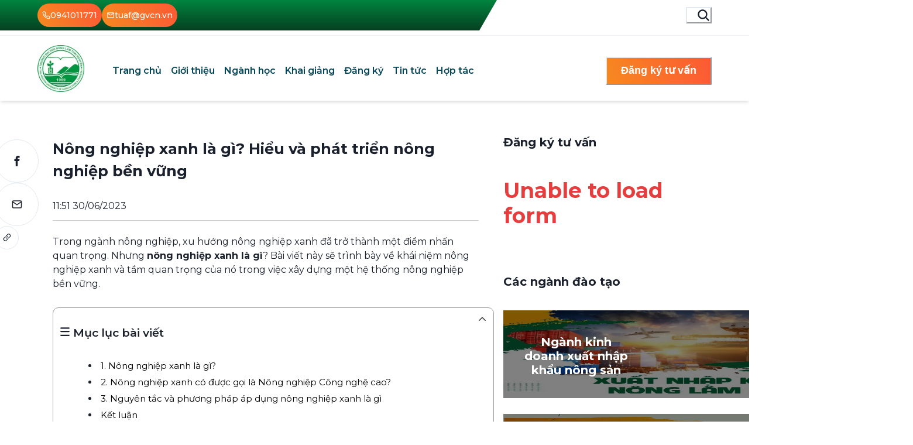

--- FILE ---
content_type: text/html; charset=utf-8
request_url: https://tuaf.vn/nong-nghiep-xanh-la-gi
body_size: 26707
content:
<!DOCTYPE html><html lang="vi"><head><meta charSet="utf-8"/><meta name="viewport" content="width=device-width"/><link rel="preload" as="image" imageSrcSet="/_next/image?url=%2Flogo-tuaf.png&amp;w=96&amp;q=75 1x, /_next/image?url=%2Flogo-tuaf.png&amp;w=256&amp;q=75 2x" fetchpriority="high"/><title>Nông nghiệp xanh là gì? Hiểu và phát triển nông nghiệp bền vững</title><meta name="description" content="Mục tiêu chính của nông nghiệp xanh là gì? Là bảo vệ và duy trì đa dạng sinh học bằng cách sử dụng các phương pháp canh tác bền vững …."/><meta name="robots" content="follow, index"/><link rel="canonical" href="https://tuaf.vn/nong-nghiep-xanh-la-gi"/><meta property="og:locale" content="vi_VN"/><meta property="og:type" content="article"/><meta property="og:title" content="Nông nghiệp xanh là gì? Hiểu và phát triển nông nghiệp bền vững"/><meta property="og:description" content="Mục tiêu chính của nông nghiệp xanh là gì? Là bảo vệ và duy trì đa dạng sinh học bằng cách sử dụng các phương pháp canh tác bền vững …."/><meta property="og:url" content="https://tuaf.vn/nong-nghiep-xanh-la-gi/"/><meta property="og:site_name" content="Chương trình đào tạo từ xa trình độ đại học TUAF"/><meta property="article:section" content="Tin hot"/><meta property="og:updated_time" content="2025-05-21T11:05:03+07:00"/><meta property="og:image" content="https://nologin.tuaf.vn/wp-content/uploads/2023/06/nong-nghiep-xanh-la-gi.jpg"/><meta property="og:image:secure_url" content="https://nologin.tuaf.vn/wp-content/uploads/2023/06/nong-nghiep-xanh-la-gi.jpg"/><meta property="og:image:width" content="600"/><meta property="og:image:height" content="400"/><meta property="og:image:alt" content="nông nghiệp xanh là gì"/><meta property="og:image:type" content="image/jpeg"/><meta property="article:published_time" content="2023-06-30T11:51:34+07:00"/><meta property="article:modified_time" content="2025-05-21T11:05:03+07:00"/><meta name="twitter:card" content="summary_large_image"/><meta name="twitter:title" content="Nông nghiệp xanh là gì? Hiểu và phát triển nông nghiệp bền vững"/><meta name="twitter:description" content="Mục tiêu chính của nông nghiệp xanh là gì? Là bảo vệ và duy trì đa dạng sinh học bằng cách sử dụng các phương pháp canh tác bền vững …."/><meta name="twitter:image" content="https://nologin.tuaf.vn/wp-content/uploads/2023/06/nong-nghiep-xanh-la-gi.jpg"/><meta name="twitter:label1" content="Được viết bởi"/><meta name="twitter:data1" content="admin"/><meta name="twitter:label2" content="Thời gian để đọc"/><meta name="twitter:data2" content="3 phút"/><script type="application/ld+json" class="rank-math-schema-pro">{"@context":"https://schema.org","@graph":[{"@type":["EducationalOrganization","Organization"],"@id":"https://tuaf.vn/#organization","name":"Ch\u01b0\u01a1ng tr\u00ecnh \u0111\u00e0o t\u1ea1o t\u1eeb xa tr\u00ecnh \u0111\u1ed9 \u0111\u1ea1i h\u1ecdc TUAF","url":"https://tuaf.vn","logo":{"@type":"ImageObject","@id":"https://tuaf.vn/#logo","url":"https://nologin.tuaf.vn/wp-content/uploads/2023/02/download-1.png","contentUrl":"https://nologin.tuaf.vn/wp-content/uploads/2023/02/download-1.png","caption":"Ch\u01b0\u01a1ng tr\u00ecnh \u0111\u00e0o t\u1ea1o t\u1eeb xa tr\u00ecnh \u0111\u1ed9 \u0111\u1ea1i h\u1ecdc TUAF","inLanguage":"vi","width":"225","height":"225"}},{"@type":"WebSite","@id":"https://tuaf.vn/#website","url":"https://nologin.tuaf.vn","name":"Ch\u01b0\u01a1ng tr\u00ecnh \u0111\u00e0o t\u1ea1o t\u1eeb xa tr\u00ecnh \u0111\u1ed9 \u0111\u1ea1i h\u1ecdc TUAF","alternateName":"Ch\u01b0\u01a1ng tr\u00ecnh \u0111\u00e0o t\u1ea1o t\u1eeb xa - Tr\u01b0\u1eddng \u0110\u1ea1i h\u1ecdc N\u00f4ng L\u00e2m - \u0110\u1ea1i h\u1ecdc Th\u00e1i Nguy\u00ean","publisher":{"@id":"https://nologin.tuaf.vn/#organization"},"inLanguage":"vi"},{"@type":"ImageObject","@id":"https://nologin.tuaf.vn/wp-content/uploads/2023/06/nong-nghiep-xanh-la-gi.jpg","url":"https://nologin.tuaf.vn/wp-content/uploads/2023/06/nong-nghiep-xanh-la-gi.jpg","width":"600","height":"400","caption":"n\u00f4ng nghi\u1ec7p xanh l\u00e0 g\u00ec","inLanguage":"vi"},{"@type":"BreadcrumbList","@id":"https://nologin.tuaf.vn/nong-nghiep-xanh-la-gi/#breadcrumb","itemListElement":[{"@type":"ListItem","position":"1","item":{"@id":"https://tuaf.vn/","name":"Home"}},{"@type":"ListItem","position":"2","item":{"@id":"https://nologin.tuaf.vn/nong-nghiep-xanh-la-gi/","name":"N\u00f4ng nghi\u1ec7p xanh l\u00e0 g\u00ec? Hi\u1ec3u v\u00e0 ph\u00e1t tri\u1ec3n n\u00f4ng nghi\u1ec7p b\u1ec1n v\u1eefng"}}]},{"@type":"WebPage","@id":"https://tuaf.vn/nong-nghiep-xanh-la-gi/#webpage","url":"https://tuaf.vn/nong-nghiep-xanh-la-gi/","name":"N\u00f4ng nghi\u1ec7p xanh l\u00e0 g\u00ec? Hi\u1ec3u v\u00e0 ph\u00e1t tri\u1ec3n n\u00f4ng nghi\u1ec7p b\u1ec1n v\u1eefng","datePublished":"2023-06-30T11:51:34+07:00","dateModified":"2025-05-21T11:05:03+07:00","isPartOf":{"@id":"https://nologin.tuaf.vn/#website"},"primaryImageOfPage":{"@id":"https://nologin.tuaf.vn/wp-content/uploads/2023/06/nong-nghiep-xanh-la-gi.jpg"},"inLanguage":"vi","breadcrumb":{"@id":"https://nologin.tuaf.vn/nong-nghiep-xanh-la-gi/#breadcrumb"}},{"@type":"Person","@id":"https://nologin.tuaf.vn/author/admin/","name":"admin","url":"https://nologin.tuaf.vn/author/admin/","image":{"@type":"ImageObject","@id":"https://secure.gravatar.com/avatar/a6e56ffc8252d11e8abfa2fd28cfc2351c75f5e51888d31b68457c5b17d124c9?s=96&amp;d=mm&amp;r=g","url":"https://secure.gravatar.com/avatar/a6e56ffc8252d11e8abfa2fd28cfc2351c75f5e51888d31b68457c5b17d124c9?s=96&amp;d=mm&amp;r=g","caption":"admin","inLanguage":"vi"},"sameAs":["http://localhost:8088/wordpress"],"worksFor":{"@id":"https://tuaf.vn/#organization"}},{"@type":"NewsArticle","headline":"N\u00f4ng nghi\u1ec7p xanh l\u00e0 g\u00ec? Hi\u1ec3u v\u00e0 ph\u00e1t tri\u1ec3n n\u00f4ng nghi\u1ec7p b\u1ec1n v\u1eefng","keywords":"n\u00f4ng nghi\u1ec7p xanh l\u00e0 g\u00ec","datePublished":"2023-06-30T11:51:34+07:00","dateModified":"2025-05-21T11:05:03+07:00","author":{"@id":"https://nologin.tuaf.vn/author/admin/","name":"admin"},"publisher":{"@id":"https://nologin.tuaf.vn/#organization"},"description":"M\u1ee5c ti\u00eau ch\u00ednh c\u1ee7a n\u00f4ng nghi\u1ec7p xanh l\u00e0 g\u00ec? L\u00e0 b\u1ea3o v\u1ec7 v\u00e0 duy tr\u00ec \u0111a d\u1ea1ng sinh h\u1ecdc b\u1eb1ng c\u00e1ch s\u1eed d\u1ee5ng c\u00e1c ph\u01b0\u01a1ng ph\u00e1p canh t\u00e1c b\u1ec1n v\u1eefng \u2026.","copyrightYear":"2025","copyrightHolder":{"@id":"https://nologin.tuaf.vn/#organization"},"name":"N\u00f4ng nghi\u1ec7p xanh l\u00e0 g\u00ec? Hi\u1ec3u v\u00e0 ph\u00e1t tri\u1ec3n n\u00f4ng nghi\u1ec7p b\u1ec1n v\u1eefng","@id":"https://nologin.tuaf.vn/nong-nghiep-xanh-la-gi/#richSnippet","isPartOf":{"@id":"https://nologin.tuaf.vn/nong-nghiep-xanh-la-gi/#webpage"},"image":{"@id":"https://nologin.tuaf.vn/wp-content/uploads/2023/06/nong-nghiep-xanh-la-gi.jpg"},"inLanguage":"vi","mainEntityOfPage":{"@id":"https://tuaf.vn/nong-nghiep-xanh-la-gi/#webpage"}}]}</script><link rel="preload" as="image" imageSrcSet="/_next/image?url=%2Fxnk.jpg&amp;w=750&amp;q=75 1x, /_next/image?url=%2Fxnk.jpg&amp;w=1920&amp;q=75 2x" fetchpriority="high"/><link rel="preload" as="image" imageSrcSet="/_next/image?url=%2Fcntp.jpg&amp;w=750&amp;q=75 1x, /_next/image?url=%2Fcntp.jpg&amp;w=1920&amp;q=75 2x" fetchpriority="high"/><link rel="preload" as="image" imageSrcSet="/_next/image?url=%2Fnncnc.jpg&amp;w=750&amp;q=75 1x, /_next/image?url=%2Fnncnc.jpg&amp;w=1920&amp;q=75 2x" fetchpriority="high"/><link rel="preload" as="image" imageSrcSet="/_next/image?url=%2Fta.jpg&amp;w=750&amp;q=75 1x, /_next/image?url=%2Fta.jpg&amp;w=1920&amp;q=75 2x" fetchpriority="high"/><link rel="preload" as="image" imageSrcSet="/_next/image?url=%2Fqldd.jpg&amp;w=750&amp;q=75 1x, /_next/image?url=%2Fqldd.jpg&amp;w=1920&amp;q=75 2x" fetchpriority="high"/><link rel="preload" as="image" imageSrcSet="/_next/image?url=%2Fkhmt.jpg&amp;w=750&amp;q=75 1x, /_next/image?url=%2Fkhmt.jpg&amp;w=1920&amp;q=75 2x" fetchpriority="high"/><link rel="preload" as="image" imageSrcSet="/_next/image?url=%2Fktnn.jpg&amp;w=750&amp;q=75 1x, /_next/image?url=%2Fktnn.jpg&amp;w=1920&amp;q=75 2x" fetchpriority="high"/><link rel="preload" as="image" imageSrcSet="/_next/image?url=%2Fqltnvmt.jpg&amp;w=750&amp;q=75 1x, /_next/image?url=%2Fqltnvmt.jpg&amp;w=1920&amp;q=75 2x" fetchpriority="high"/><link rel="preload" as="image" imageSrcSet="/_next/image?url=%2Fbds.webp&amp;w=750&amp;q=75 1x, /_next/image?url=%2Fbds.webp&amp;w=1920&amp;q=75 2x" fetchpriority="high"/><link rel="preload" as="image" imageSrcSet="/_next/image?url=%2Fcnsh.webp&amp;w=750&amp;q=75 1x, /_next/image?url=%2Fcnsh.webp&amp;w=1920&amp;q=75 2x" fetchpriority="high"/><link rel="preload" as="image" imageSrcSet="/_next/image?url=%2Fty.webp&amp;w=750&amp;q=75 1x, /_next/image?url=%2Fty.webp&amp;w=1920&amp;q=75 2x" fetchpriority="high"/><meta name="next-head-count" content="43"/><script id="google-tag-manager">
            var timeoutID; 
            setTimeout(function() {
              (function(w,d,s,l,i){
                w[l]=w[l]||[];
                w[l].push({'gtm.start':new Date().getTime(),event:'gtm.js'});
                var f=d.getElementsByTagName(s)[0],
                j=d.createElement(s),dl=l!='dataLayer'?'&l='+l:'';
                j.async=true;
                j.src='https://www.googletagmanager.com/gtm.js?id='+i+dl;
                f.parentNode.insertBefore(j,f);
              })(window,document,'script','dataLayer','GTM-KTHCFGD');
            }, 3000);
            
            timeoutID = setTimeout(function() {}, 3000);
            clearTimeout(timeoutID); 
            
            </script><link rel="preconnect" href="https://fonts.gstatic.com" crossorigin /><link rel="preload" href="/_next/static/css/208c15fa981a9712.css" as="style"/><link rel="stylesheet" href="/_next/static/css/208c15fa981a9712.css" data-n-g=""/><link rel="preload" href="/_next/static/css/ac6b0c3109293e1e.css" as="style"/><link rel="stylesheet" href="/_next/static/css/ac6b0c3109293e1e.css"/><noscript data-n-css=""></noscript><script defer="" nomodule="" src="/_next/static/chunks/polyfills-42372ed130431b0a.js"></script><script defer="" src="/_next/static/chunks/5675.5df3eeb175e2964c.js"></script><script defer="" src="/_next/static/chunks/1664.5384bf8fb9963953.js"></script><script defer="" src="/_next/static/chunks/860.01f300257423154a.js"></script><script defer="" src="/_next/static/chunks/252f366e.86f75844634c1be7.js"></script><script defer="" src="/_next/static/chunks/98ea7ec2.a831902202475352.js"></script><script defer="" src="/_next/static/chunks/ae51ba48.cd7c902907426013.js"></script><script defer="" src="/_next/static/chunks/8217.f122c201b3142cd5.js"></script><script defer="" src="/_next/static/chunks/8169.2635d2a9a8e75b97.js"></script><script defer="" src="/_next/static/chunks/619.e1ac12678774f601.js"></script><script defer="" src="/_next/static/chunks/0c428ae2.0be468b68d24f49c.js"></script><script defer="" src="/_next/static/chunks/d7eeaac4.06e71bd9a0a33e60.js"></script><script defer="" src="/_next/static/chunks/4566.eaa627249f421dc8.js"></script><script defer="" src="/_next/static/chunks/2754.6922347aa510981c.js"></script><script defer="" src="/_next/static/chunks/4920.289a736cccceced3.js"></script><script defer="" src="/_next/static/chunks/5934.fb8aa3d6ff01d08e.js"></script><script defer="" src="/_next/static/chunks/528.4ba6f3039aef1929.js"></script><script defer="" src="/_next/static/chunks/2266.5ce7fe94e6bc6bca.js"></script><script defer="" src="/_next/static/chunks/7166.21064ac736ec1f2f.js"></script><script defer="" src="/_next/static/chunks/1bfc9850.1fc501cfcd62bcb2.js"></script><script defer="" src="/_next/static/chunks/1036.aea12713e3b54375.js"></script><script defer="" src="/_next/static/chunks/4368.b1325d701af5c31c.js"></script><script defer="" src="/_next/static/chunks/5928.cf5a21d599e3a10f.js"></script><script defer="" src="/_next/static/chunks/5e2a4920.1aa685a98fdc9d48.js"></script><script defer="" src="/_next/static/chunks/31664189.80dfd7c8d9a77357.js"></script><script defer="" src="/_next/static/chunks/2978.8e6acf3137bce2f6.js"></script><script defer="" src="/_next/static/chunks/4154.946b2a3b5585543b.js"></script><script defer="" src="/_next/static/chunks/d0447323.88b90c05a6a17235.js"></script><script defer="" src="/_next/static/chunks/1a48c3c1.c5fca1dcb0895e11.js"></script><script defer="" src="/_next/static/chunks/7208.7df129f7235ea1f7.js"></script><script defer="" src="/_next/static/chunks/6495.47fb854cc7d348fb.js"></script><script src="/_next/static/chunks/webpack-5810be4d7351522a.js" defer=""></script><script src="/_next/static/chunks/framework-b1eb7db524662506.js" defer=""></script><script src="/_next/static/chunks/main-0467c8d2ba120d6b.js" defer=""></script><script src="/_next/static/chunks/pages/_app-aecfdaea8fc25fab.js" defer=""></script><script src="/_next/static/chunks/7915-bf4d5e490454d5a2.js" defer=""></script><script src="/_next/static/chunks/1388-a9c87774b1d5eaed.js" defer=""></script><script src="/_next/static/chunks/pages/%5Bslug%5D-5e0058ef3b060b57.js" defer=""></script><script src="/_next/static/k1HfHZHdvyMudhQZcsNRF/_buildManifest.js" defer=""></script><script src="/_next/static/k1HfHZHdvyMudhQZcsNRF/_ssgManifest.js" defer=""></script><style data-href="https://fonts.googleapis.com/css2?family=Montserrat:ital,wght@0,100;0,200;0,300;0,400;0,500;0,600;0,700;0,800;1,100;1,200;1,300;1,400;1,500;1,600;1,700;1,800&family=Poppins:ital,wght@0,100;0,200;0,300;0,400;0,500;0,600;0,700;0,800;1,100;1,200;1,300;1,400;1,500;1,600;1,700;1,800&display=swap">@font-face{font-family:'Montserrat';font-style:italic;font-weight:100;font-display:swap;src:url(https://fonts.gstatic.com/s/montserrat/v31/JTUFjIg1_i6t8kCHKm459Wx7xQYXK0vOoz6jq6R8aXw.woff) format('woff')}@font-face{font-family:'Montserrat';font-style:italic;font-weight:200;font-display:swap;src:url(https://fonts.gstatic.com/s/montserrat/v31/JTUFjIg1_i6t8kCHKm459Wx7xQYXK0vOoz6jqyR9aXw.woff) format('woff')}@font-face{font-family:'Montserrat';font-style:italic;font-weight:300;font-display:swap;src:url(https://fonts.gstatic.com/s/montserrat/v31/JTUFjIg1_i6t8kCHKm459Wx7xQYXK0vOoz6jq_p9aXw.woff) format('woff')}@font-face{font-family:'Montserrat';font-style:italic;font-weight:400;font-display:swap;src:url(https://fonts.gstatic.com/s/montserrat/v31/JTUFjIg1_i6t8kCHKm459Wx7xQYXK0vOoz6jq6R9aXw.woff) format('woff')}@font-face{font-family:'Montserrat';font-style:italic;font-weight:500;font-display:swap;src:url(https://fonts.gstatic.com/s/montserrat/v31/JTUFjIg1_i6t8kCHKm459Wx7xQYXK0vOoz6jq5Z9aXw.woff) format('woff')}@font-face{font-family:'Montserrat';font-style:italic;font-weight:600;font-display:swap;src:url(https://fonts.gstatic.com/s/montserrat/v31/JTUFjIg1_i6t8kCHKm459Wx7xQYXK0vOoz6jq3p6aXw.woff) format('woff')}@font-face{font-family:'Montserrat';font-style:italic;font-weight:700;font-display:swap;src:url(https://fonts.gstatic.com/s/montserrat/v31/JTUFjIg1_i6t8kCHKm459Wx7xQYXK0vOoz6jq0N6aXw.woff) format('woff')}@font-face{font-family:'Montserrat';font-style:italic;font-weight:800;font-display:swap;src:url(https://fonts.gstatic.com/s/montserrat/v31/JTUFjIg1_i6t8kCHKm459Wx7xQYXK0vOoz6jqyR6aXw.woff) format('woff')}@font-face{font-family:'Montserrat';font-style:normal;font-weight:100;font-display:swap;src:url(https://fonts.gstatic.com/s/montserrat/v31/JTUHjIg1_i6t8kCHKm4532VJOt5-QNFgpCtr6Uw9.woff) format('woff')}@font-face{font-family:'Montserrat';font-style:normal;font-weight:200;font-display:swap;src:url(https://fonts.gstatic.com/s/montserrat/v31/JTUHjIg1_i6t8kCHKm4532VJOt5-QNFgpCvr6Ew9.woff) format('woff')}@font-face{font-family:'Montserrat';font-style:normal;font-weight:300;font-display:swap;src:url(https://fonts.gstatic.com/s/montserrat/v31/JTUHjIg1_i6t8kCHKm4532VJOt5-QNFgpCs16Ew9.woff) format('woff')}@font-face{font-family:'Montserrat';font-style:normal;font-weight:400;font-display:swap;src:url(https://fonts.gstatic.com/s/montserrat/v31/JTUHjIg1_i6t8kCHKm4532VJOt5-QNFgpCtr6Ew9.woff) format('woff')}@font-face{font-family:'Montserrat';font-style:normal;font-weight:500;font-display:swap;src:url(https://fonts.gstatic.com/s/montserrat/v31/JTUHjIg1_i6t8kCHKm4532VJOt5-QNFgpCtZ6Ew9.woff) format('woff')}@font-face{font-family:'Montserrat';font-style:normal;font-weight:600;font-display:swap;src:url(https://fonts.gstatic.com/s/montserrat/v31/JTUHjIg1_i6t8kCHKm4532VJOt5-QNFgpCu170w9.woff) format('woff')}@font-face{font-family:'Montserrat';font-style:normal;font-weight:700;font-display:swap;src:url(https://fonts.gstatic.com/s/montserrat/v31/JTUHjIg1_i6t8kCHKm4532VJOt5-QNFgpCuM70w9.woff) format('woff')}@font-face{font-family:'Montserrat';font-style:normal;font-weight:800;font-display:swap;src:url(https://fonts.gstatic.com/s/montserrat/v31/JTUHjIg1_i6t8kCHKm4532VJOt5-QNFgpCvr70w9.woff) format('woff')}@font-face{font-family:'Poppins';font-style:italic;font-weight:100;font-display:swap;src:url(https://fonts.gstatic.com/s/poppins/v24/pxiAyp8kv8JHgFVrJJLmE3tG.woff) format('woff')}@font-face{font-family:'Poppins';font-style:italic;font-weight:200;font-display:swap;src:url(https://fonts.gstatic.com/s/poppins/v24/pxiDyp8kv8JHgFVrJJLmv1plEw.woff) format('woff')}@font-face{font-family:'Poppins';font-style:italic;font-weight:300;font-display:swap;src:url(https://fonts.gstatic.com/s/poppins/v24/pxiDyp8kv8JHgFVrJJLm21llEw.woff) format('woff')}@font-face{font-family:'Poppins';font-style:italic;font-weight:400;font-display:swap;src:url(https://fonts.gstatic.com/s/poppins/v24/pxiGyp8kv8JHgFVrJJLedA.woff) format('woff')}@font-face{font-family:'Poppins';font-style:italic;font-weight:500;font-display:swap;src:url(https://fonts.gstatic.com/s/poppins/v24/pxiDyp8kv8JHgFVrJJLmg1hlEw.woff) format('woff')}@font-face{font-family:'Poppins';font-style:italic;font-weight:600;font-display:swap;src:url(https://fonts.gstatic.com/s/poppins/v24/pxiDyp8kv8JHgFVrJJLmr19lEw.woff) format('woff')}@font-face{font-family:'Poppins';font-style:italic;font-weight:700;font-display:swap;src:url(https://fonts.gstatic.com/s/poppins/v24/pxiDyp8kv8JHgFVrJJLmy15lEw.woff) format('woff')}@font-face{font-family:'Poppins';font-style:italic;font-weight:800;font-display:swap;src:url(https://fonts.gstatic.com/s/poppins/v24/pxiDyp8kv8JHgFVrJJLm111lEw.woff) format('woff')}@font-face{font-family:'Poppins';font-style:normal;font-weight:100;font-display:swap;src:url(https://fonts.gstatic.com/s/poppins/v24/pxiGyp8kv8JHgFVrLPTedA.woff) format('woff')}@font-face{font-family:'Poppins';font-style:normal;font-weight:200;font-display:swap;src:url(https://fonts.gstatic.com/s/poppins/v24/pxiByp8kv8JHgFVrLFj_V1g.woff) format('woff')}@font-face{font-family:'Poppins';font-style:normal;font-weight:300;font-display:swap;src:url(https://fonts.gstatic.com/s/poppins/v24/pxiByp8kv8JHgFVrLDz8V1g.woff) format('woff')}@font-face{font-family:'Poppins';font-style:normal;font-weight:400;font-display:swap;src:url(https://fonts.gstatic.com/s/poppins/v24/pxiEyp8kv8JHgFVrFJM.woff) format('woff')}@font-face{font-family:'Poppins';font-style:normal;font-weight:500;font-display:swap;src:url(https://fonts.gstatic.com/s/poppins/v24/pxiByp8kv8JHgFVrLGT9V1g.woff) format('woff')}@font-face{font-family:'Poppins';font-style:normal;font-weight:600;font-display:swap;src:url(https://fonts.gstatic.com/s/poppins/v24/pxiByp8kv8JHgFVrLEj6V1g.woff) format('woff')}@font-face{font-family:'Poppins';font-style:normal;font-weight:700;font-display:swap;src:url(https://fonts.gstatic.com/s/poppins/v24/pxiByp8kv8JHgFVrLCz7V1g.woff) format('woff')}@font-face{font-family:'Poppins';font-style:normal;font-weight:800;font-display:swap;src:url(https://fonts.gstatic.com/s/poppins/v24/pxiByp8kv8JHgFVrLDD4V1g.woff) format('woff')}@font-face{font-family:'Montserrat';font-style:italic;font-weight:100;font-display:swap;src:url(https://fonts.gstatic.com/s/montserrat/v31/JTUQjIg1_i6t8kCHKm459WxRxC7m0dR9pBOi.woff2) format('woff2');unicode-range:U+0460-052F,U+1C80-1C8A,U+20B4,U+2DE0-2DFF,U+A640-A69F,U+FE2E-FE2F}@font-face{font-family:'Montserrat';font-style:italic;font-weight:100;font-display:swap;src:url(https://fonts.gstatic.com/s/montserrat/v31/JTUQjIg1_i6t8kCHKm459WxRzS7m0dR9pBOi.woff2) format('woff2');unicode-range:U+0301,U+0400-045F,U+0490-0491,U+04B0-04B1,U+2116}@font-face{font-family:'Montserrat';font-style:italic;font-weight:100;font-display:swap;src:url(https://fonts.gstatic.com/s/montserrat/v31/JTUQjIg1_i6t8kCHKm459WxRxi7m0dR9pBOi.woff2) format('woff2');unicode-range:U+0102-0103,U+0110-0111,U+0128-0129,U+0168-0169,U+01A0-01A1,U+01AF-01B0,U+0300-0301,U+0303-0304,U+0308-0309,U+0323,U+0329,U+1EA0-1EF9,U+20AB}@font-face{font-family:'Montserrat';font-style:italic;font-weight:100;font-display:swap;src:url(https://fonts.gstatic.com/s/montserrat/v31/JTUQjIg1_i6t8kCHKm459WxRxy7m0dR9pBOi.woff2) format('woff2');unicode-range:U+0100-02BA,U+02BD-02C5,U+02C7-02CC,U+02CE-02D7,U+02DD-02FF,U+0304,U+0308,U+0329,U+1D00-1DBF,U+1E00-1E9F,U+1EF2-1EFF,U+2020,U+20A0-20AB,U+20AD-20C0,U+2113,U+2C60-2C7F,U+A720-A7FF}@font-face{font-family:'Montserrat';font-style:italic;font-weight:100;font-display:swap;src:url(https://fonts.gstatic.com/s/montserrat/v31/JTUQjIg1_i6t8kCHKm459WxRyS7m0dR9pA.woff2) format('woff2');unicode-range:U+0000-00FF,U+0131,U+0152-0153,U+02BB-02BC,U+02C6,U+02DA,U+02DC,U+0304,U+0308,U+0329,U+2000-206F,U+20AC,U+2122,U+2191,U+2193,U+2212,U+2215,U+FEFF,U+FFFD}@font-face{font-family:'Montserrat';font-style:italic;font-weight:200;font-display:swap;src:url(https://fonts.gstatic.com/s/montserrat/v31/JTUQjIg1_i6t8kCHKm459WxRxC7m0dR9pBOi.woff2) format('woff2');unicode-range:U+0460-052F,U+1C80-1C8A,U+20B4,U+2DE0-2DFF,U+A640-A69F,U+FE2E-FE2F}@font-face{font-family:'Montserrat';font-style:italic;font-weight:200;font-display:swap;src:url(https://fonts.gstatic.com/s/montserrat/v31/JTUQjIg1_i6t8kCHKm459WxRzS7m0dR9pBOi.woff2) format('woff2');unicode-range:U+0301,U+0400-045F,U+0490-0491,U+04B0-04B1,U+2116}@font-face{font-family:'Montserrat';font-style:italic;font-weight:200;font-display:swap;src:url(https://fonts.gstatic.com/s/montserrat/v31/JTUQjIg1_i6t8kCHKm459WxRxi7m0dR9pBOi.woff2) format('woff2');unicode-range:U+0102-0103,U+0110-0111,U+0128-0129,U+0168-0169,U+01A0-01A1,U+01AF-01B0,U+0300-0301,U+0303-0304,U+0308-0309,U+0323,U+0329,U+1EA0-1EF9,U+20AB}@font-face{font-family:'Montserrat';font-style:italic;font-weight:200;font-display:swap;src:url(https://fonts.gstatic.com/s/montserrat/v31/JTUQjIg1_i6t8kCHKm459WxRxy7m0dR9pBOi.woff2) format('woff2');unicode-range:U+0100-02BA,U+02BD-02C5,U+02C7-02CC,U+02CE-02D7,U+02DD-02FF,U+0304,U+0308,U+0329,U+1D00-1DBF,U+1E00-1E9F,U+1EF2-1EFF,U+2020,U+20A0-20AB,U+20AD-20C0,U+2113,U+2C60-2C7F,U+A720-A7FF}@font-face{font-family:'Montserrat';font-style:italic;font-weight:200;font-display:swap;src:url(https://fonts.gstatic.com/s/montserrat/v31/JTUQjIg1_i6t8kCHKm459WxRyS7m0dR9pA.woff2) format('woff2');unicode-range:U+0000-00FF,U+0131,U+0152-0153,U+02BB-02BC,U+02C6,U+02DA,U+02DC,U+0304,U+0308,U+0329,U+2000-206F,U+20AC,U+2122,U+2191,U+2193,U+2212,U+2215,U+FEFF,U+FFFD}@font-face{font-family:'Montserrat';font-style:italic;font-weight:300;font-display:swap;src:url(https://fonts.gstatic.com/s/montserrat/v31/JTUQjIg1_i6t8kCHKm459WxRxC7m0dR9pBOi.woff2) format('woff2');unicode-range:U+0460-052F,U+1C80-1C8A,U+20B4,U+2DE0-2DFF,U+A640-A69F,U+FE2E-FE2F}@font-face{font-family:'Montserrat';font-style:italic;font-weight:300;font-display:swap;src:url(https://fonts.gstatic.com/s/montserrat/v31/JTUQjIg1_i6t8kCHKm459WxRzS7m0dR9pBOi.woff2) format('woff2');unicode-range:U+0301,U+0400-045F,U+0490-0491,U+04B0-04B1,U+2116}@font-face{font-family:'Montserrat';font-style:italic;font-weight:300;font-display:swap;src:url(https://fonts.gstatic.com/s/montserrat/v31/JTUQjIg1_i6t8kCHKm459WxRxi7m0dR9pBOi.woff2) format('woff2');unicode-range:U+0102-0103,U+0110-0111,U+0128-0129,U+0168-0169,U+01A0-01A1,U+01AF-01B0,U+0300-0301,U+0303-0304,U+0308-0309,U+0323,U+0329,U+1EA0-1EF9,U+20AB}@font-face{font-family:'Montserrat';font-style:italic;font-weight:300;font-display:swap;src:url(https://fonts.gstatic.com/s/montserrat/v31/JTUQjIg1_i6t8kCHKm459WxRxy7m0dR9pBOi.woff2) format('woff2');unicode-range:U+0100-02BA,U+02BD-02C5,U+02C7-02CC,U+02CE-02D7,U+02DD-02FF,U+0304,U+0308,U+0329,U+1D00-1DBF,U+1E00-1E9F,U+1EF2-1EFF,U+2020,U+20A0-20AB,U+20AD-20C0,U+2113,U+2C60-2C7F,U+A720-A7FF}@font-face{font-family:'Montserrat';font-style:italic;font-weight:300;font-display:swap;src:url(https://fonts.gstatic.com/s/montserrat/v31/JTUQjIg1_i6t8kCHKm459WxRyS7m0dR9pA.woff2) format('woff2');unicode-range:U+0000-00FF,U+0131,U+0152-0153,U+02BB-02BC,U+02C6,U+02DA,U+02DC,U+0304,U+0308,U+0329,U+2000-206F,U+20AC,U+2122,U+2191,U+2193,U+2212,U+2215,U+FEFF,U+FFFD}@font-face{font-family:'Montserrat';font-style:italic;font-weight:400;font-display:swap;src:url(https://fonts.gstatic.com/s/montserrat/v31/JTUQjIg1_i6t8kCHKm459WxRxC7m0dR9pBOi.woff2) format('woff2');unicode-range:U+0460-052F,U+1C80-1C8A,U+20B4,U+2DE0-2DFF,U+A640-A69F,U+FE2E-FE2F}@font-face{font-family:'Montserrat';font-style:italic;font-weight:400;font-display:swap;src:url(https://fonts.gstatic.com/s/montserrat/v31/JTUQjIg1_i6t8kCHKm459WxRzS7m0dR9pBOi.woff2) format('woff2');unicode-range:U+0301,U+0400-045F,U+0490-0491,U+04B0-04B1,U+2116}@font-face{font-family:'Montserrat';font-style:italic;font-weight:400;font-display:swap;src:url(https://fonts.gstatic.com/s/montserrat/v31/JTUQjIg1_i6t8kCHKm459WxRxi7m0dR9pBOi.woff2) format('woff2');unicode-range:U+0102-0103,U+0110-0111,U+0128-0129,U+0168-0169,U+01A0-01A1,U+01AF-01B0,U+0300-0301,U+0303-0304,U+0308-0309,U+0323,U+0329,U+1EA0-1EF9,U+20AB}@font-face{font-family:'Montserrat';font-style:italic;font-weight:400;font-display:swap;src:url(https://fonts.gstatic.com/s/montserrat/v31/JTUQjIg1_i6t8kCHKm459WxRxy7m0dR9pBOi.woff2) format('woff2');unicode-range:U+0100-02BA,U+02BD-02C5,U+02C7-02CC,U+02CE-02D7,U+02DD-02FF,U+0304,U+0308,U+0329,U+1D00-1DBF,U+1E00-1E9F,U+1EF2-1EFF,U+2020,U+20A0-20AB,U+20AD-20C0,U+2113,U+2C60-2C7F,U+A720-A7FF}@font-face{font-family:'Montserrat';font-style:italic;font-weight:400;font-display:swap;src:url(https://fonts.gstatic.com/s/montserrat/v31/JTUQjIg1_i6t8kCHKm459WxRyS7m0dR9pA.woff2) format('woff2');unicode-range:U+0000-00FF,U+0131,U+0152-0153,U+02BB-02BC,U+02C6,U+02DA,U+02DC,U+0304,U+0308,U+0329,U+2000-206F,U+20AC,U+2122,U+2191,U+2193,U+2212,U+2215,U+FEFF,U+FFFD}@font-face{font-family:'Montserrat';font-style:italic;font-weight:500;font-display:swap;src:url(https://fonts.gstatic.com/s/montserrat/v31/JTUQjIg1_i6t8kCHKm459WxRxC7m0dR9pBOi.woff2) format('woff2');unicode-range:U+0460-052F,U+1C80-1C8A,U+20B4,U+2DE0-2DFF,U+A640-A69F,U+FE2E-FE2F}@font-face{font-family:'Montserrat';font-style:italic;font-weight:500;font-display:swap;src:url(https://fonts.gstatic.com/s/montserrat/v31/JTUQjIg1_i6t8kCHKm459WxRzS7m0dR9pBOi.woff2) format('woff2');unicode-range:U+0301,U+0400-045F,U+0490-0491,U+04B0-04B1,U+2116}@font-face{font-family:'Montserrat';font-style:italic;font-weight:500;font-display:swap;src:url(https://fonts.gstatic.com/s/montserrat/v31/JTUQjIg1_i6t8kCHKm459WxRxi7m0dR9pBOi.woff2) format('woff2');unicode-range:U+0102-0103,U+0110-0111,U+0128-0129,U+0168-0169,U+01A0-01A1,U+01AF-01B0,U+0300-0301,U+0303-0304,U+0308-0309,U+0323,U+0329,U+1EA0-1EF9,U+20AB}@font-face{font-family:'Montserrat';font-style:italic;font-weight:500;font-display:swap;src:url(https://fonts.gstatic.com/s/montserrat/v31/JTUQjIg1_i6t8kCHKm459WxRxy7m0dR9pBOi.woff2) format('woff2');unicode-range:U+0100-02BA,U+02BD-02C5,U+02C7-02CC,U+02CE-02D7,U+02DD-02FF,U+0304,U+0308,U+0329,U+1D00-1DBF,U+1E00-1E9F,U+1EF2-1EFF,U+2020,U+20A0-20AB,U+20AD-20C0,U+2113,U+2C60-2C7F,U+A720-A7FF}@font-face{font-family:'Montserrat';font-style:italic;font-weight:500;font-display:swap;src:url(https://fonts.gstatic.com/s/montserrat/v31/JTUQjIg1_i6t8kCHKm459WxRyS7m0dR9pA.woff2) format('woff2');unicode-range:U+0000-00FF,U+0131,U+0152-0153,U+02BB-02BC,U+02C6,U+02DA,U+02DC,U+0304,U+0308,U+0329,U+2000-206F,U+20AC,U+2122,U+2191,U+2193,U+2212,U+2215,U+FEFF,U+FFFD}@font-face{font-family:'Montserrat';font-style:italic;font-weight:600;font-display:swap;src:url(https://fonts.gstatic.com/s/montserrat/v31/JTUQjIg1_i6t8kCHKm459WxRxC7m0dR9pBOi.woff2) format('woff2');unicode-range:U+0460-052F,U+1C80-1C8A,U+20B4,U+2DE0-2DFF,U+A640-A69F,U+FE2E-FE2F}@font-face{font-family:'Montserrat';font-style:italic;font-weight:600;font-display:swap;src:url(https://fonts.gstatic.com/s/montserrat/v31/JTUQjIg1_i6t8kCHKm459WxRzS7m0dR9pBOi.woff2) format('woff2');unicode-range:U+0301,U+0400-045F,U+0490-0491,U+04B0-04B1,U+2116}@font-face{font-family:'Montserrat';font-style:italic;font-weight:600;font-display:swap;src:url(https://fonts.gstatic.com/s/montserrat/v31/JTUQjIg1_i6t8kCHKm459WxRxi7m0dR9pBOi.woff2) format('woff2');unicode-range:U+0102-0103,U+0110-0111,U+0128-0129,U+0168-0169,U+01A0-01A1,U+01AF-01B0,U+0300-0301,U+0303-0304,U+0308-0309,U+0323,U+0329,U+1EA0-1EF9,U+20AB}@font-face{font-family:'Montserrat';font-style:italic;font-weight:600;font-display:swap;src:url(https://fonts.gstatic.com/s/montserrat/v31/JTUQjIg1_i6t8kCHKm459WxRxy7m0dR9pBOi.woff2) format('woff2');unicode-range:U+0100-02BA,U+02BD-02C5,U+02C7-02CC,U+02CE-02D7,U+02DD-02FF,U+0304,U+0308,U+0329,U+1D00-1DBF,U+1E00-1E9F,U+1EF2-1EFF,U+2020,U+20A0-20AB,U+20AD-20C0,U+2113,U+2C60-2C7F,U+A720-A7FF}@font-face{font-family:'Montserrat';font-style:italic;font-weight:600;font-display:swap;src:url(https://fonts.gstatic.com/s/montserrat/v31/JTUQjIg1_i6t8kCHKm459WxRyS7m0dR9pA.woff2) format('woff2');unicode-range:U+0000-00FF,U+0131,U+0152-0153,U+02BB-02BC,U+02C6,U+02DA,U+02DC,U+0304,U+0308,U+0329,U+2000-206F,U+20AC,U+2122,U+2191,U+2193,U+2212,U+2215,U+FEFF,U+FFFD}@font-face{font-family:'Montserrat';font-style:italic;font-weight:700;font-display:swap;src:url(https://fonts.gstatic.com/s/montserrat/v31/JTUQjIg1_i6t8kCHKm459WxRxC7m0dR9pBOi.woff2) format('woff2');unicode-range:U+0460-052F,U+1C80-1C8A,U+20B4,U+2DE0-2DFF,U+A640-A69F,U+FE2E-FE2F}@font-face{font-family:'Montserrat';font-style:italic;font-weight:700;font-display:swap;src:url(https://fonts.gstatic.com/s/montserrat/v31/JTUQjIg1_i6t8kCHKm459WxRzS7m0dR9pBOi.woff2) format('woff2');unicode-range:U+0301,U+0400-045F,U+0490-0491,U+04B0-04B1,U+2116}@font-face{font-family:'Montserrat';font-style:italic;font-weight:700;font-display:swap;src:url(https://fonts.gstatic.com/s/montserrat/v31/JTUQjIg1_i6t8kCHKm459WxRxi7m0dR9pBOi.woff2) format('woff2');unicode-range:U+0102-0103,U+0110-0111,U+0128-0129,U+0168-0169,U+01A0-01A1,U+01AF-01B0,U+0300-0301,U+0303-0304,U+0308-0309,U+0323,U+0329,U+1EA0-1EF9,U+20AB}@font-face{font-family:'Montserrat';font-style:italic;font-weight:700;font-display:swap;src:url(https://fonts.gstatic.com/s/montserrat/v31/JTUQjIg1_i6t8kCHKm459WxRxy7m0dR9pBOi.woff2) format('woff2');unicode-range:U+0100-02BA,U+02BD-02C5,U+02C7-02CC,U+02CE-02D7,U+02DD-02FF,U+0304,U+0308,U+0329,U+1D00-1DBF,U+1E00-1E9F,U+1EF2-1EFF,U+2020,U+20A0-20AB,U+20AD-20C0,U+2113,U+2C60-2C7F,U+A720-A7FF}@font-face{font-family:'Montserrat';font-style:italic;font-weight:700;font-display:swap;src:url(https://fonts.gstatic.com/s/montserrat/v31/JTUQjIg1_i6t8kCHKm459WxRyS7m0dR9pA.woff2) format('woff2');unicode-range:U+0000-00FF,U+0131,U+0152-0153,U+02BB-02BC,U+02C6,U+02DA,U+02DC,U+0304,U+0308,U+0329,U+2000-206F,U+20AC,U+2122,U+2191,U+2193,U+2212,U+2215,U+FEFF,U+FFFD}@font-face{font-family:'Montserrat';font-style:italic;font-weight:800;font-display:swap;src:url(https://fonts.gstatic.com/s/montserrat/v31/JTUQjIg1_i6t8kCHKm459WxRxC7m0dR9pBOi.woff2) format('woff2');unicode-range:U+0460-052F,U+1C80-1C8A,U+20B4,U+2DE0-2DFF,U+A640-A69F,U+FE2E-FE2F}@font-face{font-family:'Montserrat';font-style:italic;font-weight:800;font-display:swap;src:url(https://fonts.gstatic.com/s/montserrat/v31/JTUQjIg1_i6t8kCHKm459WxRzS7m0dR9pBOi.woff2) format('woff2');unicode-range:U+0301,U+0400-045F,U+0490-0491,U+04B0-04B1,U+2116}@font-face{font-family:'Montserrat';font-style:italic;font-weight:800;font-display:swap;src:url(https://fonts.gstatic.com/s/montserrat/v31/JTUQjIg1_i6t8kCHKm459WxRxi7m0dR9pBOi.woff2) format('woff2');unicode-range:U+0102-0103,U+0110-0111,U+0128-0129,U+0168-0169,U+01A0-01A1,U+01AF-01B0,U+0300-0301,U+0303-0304,U+0308-0309,U+0323,U+0329,U+1EA0-1EF9,U+20AB}@font-face{font-family:'Montserrat';font-style:italic;font-weight:800;font-display:swap;src:url(https://fonts.gstatic.com/s/montserrat/v31/JTUQjIg1_i6t8kCHKm459WxRxy7m0dR9pBOi.woff2) format('woff2');unicode-range:U+0100-02BA,U+02BD-02C5,U+02C7-02CC,U+02CE-02D7,U+02DD-02FF,U+0304,U+0308,U+0329,U+1D00-1DBF,U+1E00-1E9F,U+1EF2-1EFF,U+2020,U+20A0-20AB,U+20AD-20C0,U+2113,U+2C60-2C7F,U+A720-A7FF}@font-face{font-family:'Montserrat';font-style:italic;font-weight:800;font-display:swap;src:url(https://fonts.gstatic.com/s/montserrat/v31/JTUQjIg1_i6t8kCHKm459WxRyS7m0dR9pA.woff2) format('woff2');unicode-range:U+0000-00FF,U+0131,U+0152-0153,U+02BB-02BC,U+02C6,U+02DA,U+02DC,U+0304,U+0308,U+0329,U+2000-206F,U+20AC,U+2122,U+2191,U+2193,U+2212,U+2215,U+FEFF,U+FFFD}@font-face{font-family:'Montserrat';font-style:normal;font-weight:100;font-display:swap;src:url(https://fonts.gstatic.com/s/montserrat/v31/JTUSjIg1_i6t8kCHKm459WRhyyTh89ZNpQ.woff2) format('woff2');unicode-range:U+0460-052F,U+1C80-1C8A,U+20B4,U+2DE0-2DFF,U+A640-A69F,U+FE2E-FE2F}@font-face{font-family:'Montserrat';font-style:normal;font-weight:100;font-display:swap;src:url(https://fonts.gstatic.com/s/montserrat/v31/JTUSjIg1_i6t8kCHKm459W1hyyTh89ZNpQ.woff2) format('woff2');unicode-range:U+0301,U+0400-045F,U+0490-0491,U+04B0-04B1,U+2116}@font-face{font-family:'Montserrat';font-style:normal;font-weight:100;font-display:swap;src:url(https://fonts.gstatic.com/s/montserrat/v31/JTUSjIg1_i6t8kCHKm459WZhyyTh89ZNpQ.woff2) format('woff2');unicode-range:U+0102-0103,U+0110-0111,U+0128-0129,U+0168-0169,U+01A0-01A1,U+01AF-01B0,U+0300-0301,U+0303-0304,U+0308-0309,U+0323,U+0329,U+1EA0-1EF9,U+20AB}@font-face{font-family:'Montserrat';font-style:normal;font-weight:100;font-display:swap;src:url(https://fonts.gstatic.com/s/montserrat/v31/JTUSjIg1_i6t8kCHKm459WdhyyTh89ZNpQ.woff2) format('woff2');unicode-range:U+0100-02BA,U+02BD-02C5,U+02C7-02CC,U+02CE-02D7,U+02DD-02FF,U+0304,U+0308,U+0329,U+1D00-1DBF,U+1E00-1E9F,U+1EF2-1EFF,U+2020,U+20A0-20AB,U+20AD-20C0,U+2113,U+2C60-2C7F,U+A720-A7FF}@font-face{font-family:'Montserrat';font-style:normal;font-weight:100;font-display:swap;src:url(https://fonts.gstatic.com/s/montserrat/v31/JTUSjIg1_i6t8kCHKm459WlhyyTh89Y.woff2) format('woff2');unicode-range:U+0000-00FF,U+0131,U+0152-0153,U+02BB-02BC,U+02C6,U+02DA,U+02DC,U+0304,U+0308,U+0329,U+2000-206F,U+20AC,U+2122,U+2191,U+2193,U+2212,U+2215,U+FEFF,U+FFFD}@font-face{font-family:'Montserrat';font-style:normal;font-weight:200;font-display:swap;src:url(https://fonts.gstatic.com/s/montserrat/v31/JTUSjIg1_i6t8kCHKm459WRhyyTh89ZNpQ.woff2) format('woff2');unicode-range:U+0460-052F,U+1C80-1C8A,U+20B4,U+2DE0-2DFF,U+A640-A69F,U+FE2E-FE2F}@font-face{font-family:'Montserrat';font-style:normal;font-weight:200;font-display:swap;src:url(https://fonts.gstatic.com/s/montserrat/v31/JTUSjIg1_i6t8kCHKm459W1hyyTh89ZNpQ.woff2) format('woff2');unicode-range:U+0301,U+0400-045F,U+0490-0491,U+04B0-04B1,U+2116}@font-face{font-family:'Montserrat';font-style:normal;font-weight:200;font-display:swap;src:url(https://fonts.gstatic.com/s/montserrat/v31/JTUSjIg1_i6t8kCHKm459WZhyyTh89ZNpQ.woff2) format('woff2');unicode-range:U+0102-0103,U+0110-0111,U+0128-0129,U+0168-0169,U+01A0-01A1,U+01AF-01B0,U+0300-0301,U+0303-0304,U+0308-0309,U+0323,U+0329,U+1EA0-1EF9,U+20AB}@font-face{font-family:'Montserrat';font-style:normal;font-weight:200;font-display:swap;src:url(https://fonts.gstatic.com/s/montserrat/v31/JTUSjIg1_i6t8kCHKm459WdhyyTh89ZNpQ.woff2) format('woff2');unicode-range:U+0100-02BA,U+02BD-02C5,U+02C7-02CC,U+02CE-02D7,U+02DD-02FF,U+0304,U+0308,U+0329,U+1D00-1DBF,U+1E00-1E9F,U+1EF2-1EFF,U+2020,U+20A0-20AB,U+20AD-20C0,U+2113,U+2C60-2C7F,U+A720-A7FF}@font-face{font-family:'Montserrat';font-style:normal;font-weight:200;font-display:swap;src:url(https://fonts.gstatic.com/s/montserrat/v31/JTUSjIg1_i6t8kCHKm459WlhyyTh89Y.woff2) format('woff2');unicode-range:U+0000-00FF,U+0131,U+0152-0153,U+02BB-02BC,U+02C6,U+02DA,U+02DC,U+0304,U+0308,U+0329,U+2000-206F,U+20AC,U+2122,U+2191,U+2193,U+2212,U+2215,U+FEFF,U+FFFD}@font-face{font-family:'Montserrat';font-style:normal;font-weight:300;font-display:swap;src:url(https://fonts.gstatic.com/s/montserrat/v31/JTUSjIg1_i6t8kCHKm459WRhyyTh89ZNpQ.woff2) format('woff2');unicode-range:U+0460-052F,U+1C80-1C8A,U+20B4,U+2DE0-2DFF,U+A640-A69F,U+FE2E-FE2F}@font-face{font-family:'Montserrat';font-style:normal;font-weight:300;font-display:swap;src:url(https://fonts.gstatic.com/s/montserrat/v31/JTUSjIg1_i6t8kCHKm459W1hyyTh89ZNpQ.woff2) format('woff2');unicode-range:U+0301,U+0400-045F,U+0490-0491,U+04B0-04B1,U+2116}@font-face{font-family:'Montserrat';font-style:normal;font-weight:300;font-display:swap;src:url(https://fonts.gstatic.com/s/montserrat/v31/JTUSjIg1_i6t8kCHKm459WZhyyTh89ZNpQ.woff2) format('woff2');unicode-range:U+0102-0103,U+0110-0111,U+0128-0129,U+0168-0169,U+01A0-01A1,U+01AF-01B0,U+0300-0301,U+0303-0304,U+0308-0309,U+0323,U+0329,U+1EA0-1EF9,U+20AB}@font-face{font-family:'Montserrat';font-style:normal;font-weight:300;font-display:swap;src:url(https://fonts.gstatic.com/s/montserrat/v31/JTUSjIg1_i6t8kCHKm459WdhyyTh89ZNpQ.woff2) format('woff2');unicode-range:U+0100-02BA,U+02BD-02C5,U+02C7-02CC,U+02CE-02D7,U+02DD-02FF,U+0304,U+0308,U+0329,U+1D00-1DBF,U+1E00-1E9F,U+1EF2-1EFF,U+2020,U+20A0-20AB,U+20AD-20C0,U+2113,U+2C60-2C7F,U+A720-A7FF}@font-face{font-family:'Montserrat';font-style:normal;font-weight:300;font-display:swap;src:url(https://fonts.gstatic.com/s/montserrat/v31/JTUSjIg1_i6t8kCHKm459WlhyyTh89Y.woff2) format('woff2');unicode-range:U+0000-00FF,U+0131,U+0152-0153,U+02BB-02BC,U+02C6,U+02DA,U+02DC,U+0304,U+0308,U+0329,U+2000-206F,U+20AC,U+2122,U+2191,U+2193,U+2212,U+2215,U+FEFF,U+FFFD}@font-face{font-family:'Montserrat';font-style:normal;font-weight:400;font-display:swap;src:url(https://fonts.gstatic.com/s/montserrat/v31/JTUSjIg1_i6t8kCHKm459WRhyyTh89ZNpQ.woff2) format('woff2');unicode-range:U+0460-052F,U+1C80-1C8A,U+20B4,U+2DE0-2DFF,U+A640-A69F,U+FE2E-FE2F}@font-face{font-family:'Montserrat';font-style:normal;font-weight:400;font-display:swap;src:url(https://fonts.gstatic.com/s/montserrat/v31/JTUSjIg1_i6t8kCHKm459W1hyyTh89ZNpQ.woff2) format('woff2');unicode-range:U+0301,U+0400-045F,U+0490-0491,U+04B0-04B1,U+2116}@font-face{font-family:'Montserrat';font-style:normal;font-weight:400;font-display:swap;src:url(https://fonts.gstatic.com/s/montserrat/v31/JTUSjIg1_i6t8kCHKm459WZhyyTh89ZNpQ.woff2) format('woff2');unicode-range:U+0102-0103,U+0110-0111,U+0128-0129,U+0168-0169,U+01A0-01A1,U+01AF-01B0,U+0300-0301,U+0303-0304,U+0308-0309,U+0323,U+0329,U+1EA0-1EF9,U+20AB}@font-face{font-family:'Montserrat';font-style:normal;font-weight:400;font-display:swap;src:url(https://fonts.gstatic.com/s/montserrat/v31/JTUSjIg1_i6t8kCHKm459WdhyyTh89ZNpQ.woff2) format('woff2');unicode-range:U+0100-02BA,U+02BD-02C5,U+02C7-02CC,U+02CE-02D7,U+02DD-02FF,U+0304,U+0308,U+0329,U+1D00-1DBF,U+1E00-1E9F,U+1EF2-1EFF,U+2020,U+20A0-20AB,U+20AD-20C0,U+2113,U+2C60-2C7F,U+A720-A7FF}@font-face{font-family:'Montserrat';font-style:normal;font-weight:400;font-display:swap;src:url(https://fonts.gstatic.com/s/montserrat/v31/JTUSjIg1_i6t8kCHKm459WlhyyTh89Y.woff2) format('woff2');unicode-range:U+0000-00FF,U+0131,U+0152-0153,U+02BB-02BC,U+02C6,U+02DA,U+02DC,U+0304,U+0308,U+0329,U+2000-206F,U+20AC,U+2122,U+2191,U+2193,U+2212,U+2215,U+FEFF,U+FFFD}@font-face{font-family:'Montserrat';font-style:normal;font-weight:500;font-display:swap;src:url(https://fonts.gstatic.com/s/montserrat/v31/JTUSjIg1_i6t8kCHKm459WRhyyTh89ZNpQ.woff2) format('woff2');unicode-range:U+0460-052F,U+1C80-1C8A,U+20B4,U+2DE0-2DFF,U+A640-A69F,U+FE2E-FE2F}@font-face{font-family:'Montserrat';font-style:normal;font-weight:500;font-display:swap;src:url(https://fonts.gstatic.com/s/montserrat/v31/JTUSjIg1_i6t8kCHKm459W1hyyTh89ZNpQ.woff2) format('woff2');unicode-range:U+0301,U+0400-045F,U+0490-0491,U+04B0-04B1,U+2116}@font-face{font-family:'Montserrat';font-style:normal;font-weight:500;font-display:swap;src:url(https://fonts.gstatic.com/s/montserrat/v31/JTUSjIg1_i6t8kCHKm459WZhyyTh89ZNpQ.woff2) format('woff2');unicode-range:U+0102-0103,U+0110-0111,U+0128-0129,U+0168-0169,U+01A0-01A1,U+01AF-01B0,U+0300-0301,U+0303-0304,U+0308-0309,U+0323,U+0329,U+1EA0-1EF9,U+20AB}@font-face{font-family:'Montserrat';font-style:normal;font-weight:500;font-display:swap;src:url(https://fonts.gstatic.com/s/montserrat/v31/JTUSjIg1_i6t8kCHKm459WdhyyTh89ZNpQ.woff2) format('woff2');unicode-range:U+0100-02BA,U+02BD-02C5,U+02C7-02CC,U+02CE-02D7,U+02DD-02FF,U+0304,U+0308,U+0329,U+1D00-1DBF,U+1E00-1E9F,U+1EF2-1EFF,U+2020,U+20A0-20AB,U+20AD-20C0,U+2113,U+2C60-2C7F,U+A720-A7FF}@font-face{font-family:'Montserrat';font-style:normal;font-weight:500;font-display:swap;src:url(https://fonts.gstatic.com/s/montserrat/v31/JTUSjIg1_i6t8kCHKm459WlhyyTh89Y.woff2) format('woff2');unicode-range:U+0000-00FF,U+0131,U+0152-0153,U+02BB-02BC,U+02C6,U+02DA,U+02DC,U+0304,U+0308,U+0329,U+2000-206F,U+20AC,U+2122,U+2191,U+2193,U+2212,U+2215,U+FEFF,U+FFFD}@font-face{font-family:'Montserrat';font-style:normal;font-weight:600;font-display:swap;src:url(https://fonts.gstatic.com/s/montserrat/v31/JTUSjIg1_i6t8kCHKm459WRhyyTh89ZNpQ.woff2) format('woff2');unicode-range:U+0460-052F,U+1C80-1C8A,U+20B4,U+2DE0-2DFF,U+A640-A69F,U+FE2E-FE2F}@font-face{font-family:'Montserrat';font-style:normal;font-weight:600;font-display:swap;src:url(https://fonts.gstatic.com/s/montserrat/v31/JTUSjIg1_i6t8kCHKm459W1hyyTh89ZNpQ.woff2) format('woff2');unicode-range:U+0301,U+0400-045F,U+0490-0491,U+04B0-04B1,U+2116}@font-face{font-family:'Montserrat';font-style:normal;font-weight:600;font-display:swap;src:url(https://fonts.gstatic.com/s/montserrat/v31/JTUSjIg1_i6t8kCHKm459WZhyyTh89ZNpQ.woff2) format('woff2');unicode-range:U+0102-0103,U+0110-0111,U+0128-0129,U+0168-0169,U+01A0-01A1,U+01AF-01B0,U+0300-0301,U+0303-0304,U+0308-0309,U+0323,U+0329,U+1EA0-1EF9,U+20AB}@font-face{font-family:'Montserrat';font-style:normal;font-weight:600;font-display:swap;src:url(https://fonts.gstatic.com/s/montserrat/v31/JTUSjIg1_i6t8kCHKm459WdhyyTh89ZNpQ.woff2) format('woff2');unicode-range:U+0100-02BA,U+02BD-02C5,U+02C7-02CC,U+02CE-02D7,U+02DD-02FF,U+0304,U+0308,U+0329,U+1D00-1DBF,U+1E00-1E9F,U+1EF2-1EFF,U+2020,U+20A0-20AB,U+20AD-20C0,U+2113,U+2C60-2C7F,U+A720-A7FF}@font-face{font-family:'Montserrat';font-style:normal;font-weight:600;font-display:swap;src:url(https://fonts.gstatic.com/s/montserrat/v31/JTUSjIg1_i6t8kCHKm459WlhyyTh89Y.woff2) format('woff2');unicode-range:U+0000-00FF,U+0131,U+0152-0153,U+02BB-02BC,U+02C6,U+02DA,U+02DC,U+0304,U+0308,U+0329,U+2000-206F,U+20AC,U+2122,U+2191,U+2193,U+2212,U+2215,U+FEFF,U+FFFD}@font-face{font-family:'Montserrat';font-style:normal;font-weight:700;font-display:swap;src:url(https://fonts.gstatic.com/s/montserrat/v31/JTUSjIg1_i6t8kCHKm459WRhyyTh89ZNpQ.woff2) format('woff2');unicode-range:U+0460-052F,U+1C80-1C8A,U+20B4,U+2DE0-2DFF,U+A640-A69F,U+FE2E-FE2F}@font-face{font-family:'Montserrat';font-style:normal;font-weight:700;font-display:swap;src:url(https://fonts.gstatic.com/s/montserrat/v31/JTUSjIg1_i6t8kCHKm459W1hyyTh89ZNpQ.woff2) format('woff2');unicode-range:U+0301,U+0400-045F,U+0490-0491,U+04B0-04B1,U+2116}@font-face{font-family:'Montserrat';font-style:normal;font-weight:700;font-display:swap;src:url(https://fonts.gstatic.com/s/montserrat/v31/JTUSjIg1_i6t8kCHKm459WZhyyTh89ZNpQ.woff2) format('woff2');unicode-range:U+0102-0103,U+0110-0111,U+0128-0129,U+0168-0169,U+01A0-01A1,U+01AF-01B0,U+0300-0301,U+0303-0304,U+0308-0309,U+0323,U+0329,U+1EA0-1EF9,U+20AB}@font-face{font-family:'Montserrat';font-style:normal;font-weight:700;font-display:swap;src:url(https://fonts.gstatic.com/s/montserrat/v31/JTUSjIg1_i6t8kCHKm459WdhyyTh89ZNpQ.woff2) format('woff2');unicode-range:U+0100-02BA,U+02BD-02C5,U+02C7-02CC,U+02CE-02D7,U+02DD-02FF,U+0304,U+0308,U+0329,U+1D00-1DBF,U+1E00-1E9F,U+1EF2-1EFF,U+2020,U+20A0-20AB,U+20AD-20C0,U+2113,U+2C60-2C7F,U+A720-A7FF}@font-face{font-family:'Montserrat';font-style:normal;font-weight:700;font-display:swap;src:url(https://fonts.gstatic.com/s/montserrat/v31/JTUSjIg1_i6t8kCHKm459WlhyyTh89Y.woff2) format('woff2');unicode-range:U+0000-00FF,U+0131,U+0152-0153,U+02BB-02BC,U+02C6,U+02DA,U+02DC,U+0304,U+0308,U+0329,U+2000-206F,U+20AC,U+2122,U+2191,U+2193,U+2212,U+2215,U+FEFF,U+FFFD}@font-face{font-family:'Montserrat';font-style:normal;font-weight:800;font-display:swap;src:url(https://fonts.gstatic.com/s/montserrat/v31/JTUSjIg1_i6t8kCHKm459WRhyyTh89ZNpQ.woff2) format('woff2');unicode-range:U+0460-052F,U+1C80-1C8A,U+20B4,U+2DE0-2DFF,U+A640-A69F,U+FE2E-FE2F}@font-face{font-family:'Montserrat';font-style:normal;font-weight:800;font-display:swap;src:url(https://fonts.gstatic.com/s/montserrat/v31/JTUSjIg1_i6t8kCHKm459W1hyyTh89ZNpQ.woff2) format('woff2');unicode-range:U+0301,U+0400-045F,U+0490-0491,U+04B0-04B1,U+2116}@font-face{font-family:'Montserrat';font-style:normal;font-weight:800;font-display:swap;src:url(https://fonts.gstatic.com/s/montserrat/v31/JTUSjIg1_i6t8kCHKm459WZhyyTh89ZNpQ.woff2) format('woff2');unicode-range:U+0102-0103,U+0110-0111,U+0128-0129,U+0168-0169,U+01A0-01A1,U+01AF-01B0,U+0300-0301,U+0303-0304,U+0308-0309,U+0323,U+0329,U+1EA0-1EF9,U+20AB}@font-face{font-family:'Montserrat';font-style:normal;font-weight:800;font-display:swap;src:url(https://fonts.gstatic.com/s/montserrat/v31/JTUSjIg1_i6t8kCHKm459WdhyyTh89ZNpQ.woff2) format('woff2');unicode-range:U+0100-02BA,U+02BD-02C5,U+02C7-02CC,U+02CE-02D7,U+02DD-02FF,U+0304,U+0308,U+0329,U+1D00-1DBF,U+1E00-1E9F,U+1EF2-1EFF,U+2020,U+20A0-20AB,U+20AD-20C0,U+2113,U+2C60-2C7F,U+A720-A7FF}@font-face{font-family:'Montserrat';font-style:normal;font-weight:800;font-display:swap;src:url(https://fonts.gstatic.com/s/montserrat/v31/JTUSjIg1_i6t8kCHKm459WlhyyTh89Y.woff2) format('woff2');unicode-range:U+0000-00FF,U+0131,U+0152-0153,U+02BB-02BC,U+02C6,U+02DA,U+02DC,U+0304,U+0308,U+0329,U+2000-206F,U+20AC,U+2122,U+2191,U+2193,U+2212,U+2215,U+FEFF,U+FFFD}@font-face{font-family:'Poppins';font-style:italic;font-weight:100;font-display:swap;src:url(https://fonts.gstatic.com/s/poppins/v24/pxiAyp8kv8JHgFVrJJLmE0tDMPKhSkFEkm8.woff2) format('woff2');unicode-range:U+0900-097F,U+1CD0-1CF9,U+200C-200D,U+20A8,U+20B9,U+20F0,U+25CC,U+A830-A839,U+A8E0-A8FF,U+11B00-11B09}@font-face{font-family:'Poppins';font-style:italic;font-weight:100;font-display:swap;src:url(https://fonts.gstatic.com/s/poppins/v24/pxiAyp8kv8JHgFVrJJLmE0tMMPKhSkFEkm8.woff2) format('woff2');unicode-range:U+0100-02BA,U+02BD-02C5,U+02C7-02CC,U+02CE-02D7,U+02DD-02FF,U+0304,U+0308,U+0329,U+1D00-1DBF,U+1E00-1E9F,U+1EF2-1EFF,U+2020,U+20A0-20AB,U+20AD-20C0,U+2113,U+2C60-2C7F,U+A720-A7FF}@font-face{font-family:'Poppins';font-style:italic;font-weight:100;font-display:swap;src:url(https://fonts.gstatic.com/s/poppins/v24/pxiAyp8kv8JHgFVrJJLmE0tCMPKhSkFE.woff2) format('woff2');unicode-range:U+0000-00FF,U+0131,U+0152-0153,U+02BB-02BC,U+02C6,U+02DA,U+02DC,U+0304,U+0308,U+0329,U+2000-206F,U+20AC,U+2122,U+2191,U+2193,U+2212,U+2215,U+FEFF,U+FFFD}@font-face{font-family:'Poppins';font-style:italic;font-weight:200;font-display:swap;src:url(https://fonts.gstatic.com/s/poppins/v24/pxiDyp8kv8JHgFVrJJLmv1pVFteOYktMqlap.woff2) format('woff2');unicode-range:U+0900-097F,U+1CD0-1CF9,U+200C-200D,U+20A8,U+20B9,U+20F0,U+25CC,U+A830-A839,U+A8E0-A8FF,U+11B00-11B09}@font-face{font-family:'Poppins';font-style:italic;font-weight:200;font-display:swap;src:url(https://fonts.gstatic.com/s/poppins/v24/pxiDyp8kv8JHgFVrJJLmv1pVGdeOYktMqlap.woff2) format('woff2');unicode-range:U+0100-02BA,U+02BD-02C5,U+02C7-02CC,U+02CE-02D7,U+02DD-02FF,U+0304,U+0308,U+0329,U+1D00-1DBF,U+1E00-1E9F,U+1EF2-1EFF,U+2020,U+20A0-20AB,U+20AD-20C0,U+2113,U+2C60-2C7F,U+A720-A7FF}@font-face{font-family:'Poppins';font-style:italic;font-weight:200;font-display:swap;src:url(https://fonts.gstatic.com/s/poppins/v24/pxiDyp8kv8JHgFVrJJLmv1pVF9eOYktMqg.woff2) format('woff2');unicode-range:U+0000-00FF,U+0131,U+0152-0153,U+02BB-02BC,U+02C6,U+02DA,U+02DC,U+0304,U+0308,U+0329,U+2000-206F,U+20AC,U+2122,U+2191,U+2193,U+2212,U+2215,U+FEFF,U+FFFD}@font-face{font-family:'Poppins';font-style:italic;font-weight:300;font-display:swap;src:url(https://fonts.gstatic.com/s/poppins/v24/pxiDyp8kv8JHgFVrJJLm21lVFteOYktMqlap.woff2) format('woff2');unicode-range:U+0900-097F,U+1CD0-1CF9,U+200C-200D,U+20A8,U+20B9,U+20F0,U+25CC,U+A830-A839,U+A8E0-A8FF,U+11B00-11B09}@font-face{font-family:'Poppins';font-style:italic;font-weight:300;font-display:swap;src:url(https://fonts.gstatic.com/s/poppins/v24/pxiDyp8kv8JHgFVrJJLm21lVGdeOYktMqlap.woff2) format('woff2');unicode-range:U+0100-02BA,U+02BD-02C5,U+02C7-02CC,U+02CE-02D7,U+02DD-02FF,U+0304,U+0308,U+0329,U+1D00-1DBF,U+1E00-1E9F,U+1EF2-1EFF,U+2020,U+20A0-20AB,U+20AD-20C0,U+2113,U+2C60-2C7F,U+A720-A7FF}@font-face{font-family:'Poppins';font-style:italic;font-weight:300;font-display:swap;src:url(https://fonts.gstatic.com/s/poppins/v24/pxiDyp8kv8JHgFVrJJLm21lVF9eOYktMqg.woff2) format('woff2');unicode-range:U+0000-00FF,U+0131,U+0152-0153,U+02BB-02BC,U+02C6,U+02DA,U+02DC,U+0304,U+0308,U+0329,U+2000-206F,U+20AC,U+2122,U+2191,U+2193,U+2212,U+2215,U+FEFF,U+FFFD}@font-face{font-family:'Poppins';font-style:italic;font-weight:400;font-display:swap;src:url(https://fonts.gstatic.com/s/poppins/v24/pxiGyp8kv8JHgFVrJJLucXtAOvWDSHFF.woff2) format('woff2');unicode-range:U+0900-097F,U+1CD0-1CF9,U+200C-200D,U+20A8,U+20B9,U+20F0,U+25CC,U+A830-A839,U+A8E0-A8FF,U+11B00-11B09}@font-face{font-family:'Poppins';font-style:italic;font-weight:400;font-display:swap;src:url(https://fonts.gstatic.com/s/poppins/v24/pxiGyp8kv8JHgFVrJJLufntAOvWDSHFF.woff2) format('woff2');unicode-range:U+0100-02BA,U+02BD-02C5,U+02C7-02CC,U+02CE-02D7,U+02DD-02FF,U+0304,U+0308,U+0329,U+1D00-1DBF,U+1E00-1E9F,U+1EF2-1EFF,U+2020,U+20A0-20AB,U+20AD-20C0,U+2113,U+2C60-2C7F,U+A720-A7FF}@font-face{font-family:'Poppins';font-style:italic;font-weight:400;font-display:swap;src:url(https://fonts.gstatic.com/s/poppins/v24/pxiGyp8kv8JHgFVrJJLucHtAOvWDSA.woff2) format('woff2');unicode-range:U+0000-00FF,U+0131,U+0152-0153,U+02BB-02BC,U+02C6,U+02DA,U+02DC,U+0304,U+0308,U+0329,U+2000-206F,U+20AC,U+2122,U+2191,U+2193,U+2212,U+2215,U+FEFF,U+FFFD}@font-face{font-family:'Poppins';font-style:italic;font-weight:500;font-display:swap;src:url(https://fonts.gstatic.com/s/poppins/v24/pxiDyp8kv8JHgFVrJJLmg1hVFteOYktMqlap.woff2) format('woff2');unicode-range:U+0900-097F,U+1CD0-1CF9,U+200C-200D,U+20A8,U+20B9,U+20F0,U+25CC,U+A830-A839,U+A8E0-A8FF,U+11B00-11B09}@font-face{font-family:'Poppins';font-style:italic;font-weight:500;font-display:swap;src:url(https://fonts.gstatic.com/s/poppins/v24/pxiDyp8kv8JHgFVrJJLmg1hVGdeOYktMqlap.woff2) format('woff2');unicode-range:U+0100-02BA,U+02BD-02C5,U+02C7-02CC,U+02CE-02D7,U+02DD-02FF,U+0304,U+0308,U+0329,U+1D00-1DBF,U+1E00-1E9F,U+1EF2-1EFF,U+2020,U+20A0-20AB,U+20AD-20C0,U+2113,U+2C60-2C7F,U+A720-A7FF}@font-face{font-family:'Poppins';font-style:italic;font-weight:500;font-display:swap;src:url(https://fonts.gstatic.com/s/poppins/v24/pxiDyp8kv8JHgFVrJJLmg1hVF9eOYktMqg.woff2) format('woff2');unicode-range:U+0000-00FF,U+0131,U+0152-0153,U+02BB-02BC,U+02C6,U+02DA,U+02DC,U+0304,U+0308,U+0329,U+2000-206F,U+20AC,U+2122,U+2191,U+2193,U+2212,U+2215,U+FEFF,U+FFFD}@font-face{font-family:'Poppins';font-style:italic;font-weight:600;font-display:swap;src:url(https://fonts.gstatic.com/s/poppins/v24/pxiDyp8kv8JHgFVrJJLmr19VFteOYktMqlap.woff2) format('woff2');unicode-range:U+0900-097F,U+1CD0-1CF9,U+200C-200D,U+20A8,U+20B9,U+20F0,U+25CC,U+A830-A839,U+A8E0-A8FF,U+11B00-11B09}@font-face{font-family:'Poppins';font-style:italic;font-weight:600;font-display:swap;src:url(https://fonts.gstatic.com/s/poppins/v24/pxiDyp8kv8JHgFVrJJLmr19VGdeOYktMqlap.woff2) format('woff2');unicode-range:U+0100-02BA,U+02BD-02C5,U+02C7-02CC,U+02CE-02D7,U+02DD-02FF,U+0304,U+0308,U+0329,U+1D00-1DBF,U+1E00-1E9F,U+1EF2-1EFF,U+2020,U+20A0-20AB,U+20AD-20C0,U+2113,U+2C60-2C7F,U+A720-A7FF}@font-face{font-family:'Poppins';font-style:italic;font-weight:600;font-display:swap;src:url(https://fonts.gstatic.com/s/poppins/v24/pxiDyp8kv8JHgFVrJJLmr19VF9eOYktMqg.woff2) format('woff2');unicode-range:U+0000-00FF,U+0131,U+0152-0153,U+02BB-02BC,U+02C6,U+02DA,U+02DC,U+0304,U+0308,U+0329,U+2000-206F,U+20AC,U+2122,U+2191,U+2193,U+2212,U+2215,U+FEFF,U+FFFD}@font-face{font-family:'Poppins';font-style:italic;font-weight:700;font-display:swap;src:url(https://fonts.gstatic.com/s/poppins/v24/pxiDyp8kv8JHgFVrJJLmy15VFteOYktMqlap.woff2) format('woff2');unicode-range:U+0900-097F,U+1CD0-1CF9,U+200C-200D,U+20A8,U+20B9,U+20F0,U+25CC,U+A830-A839,U+A8E0-A8FF,U+11B00-11B09}@font-face{font-family:'Poppins';font-style:italic;font-weight:700;font-display:swap;src:url(https://fonts.gstatic.com/s/poppins/v24/pxiDyp8kv8JHgFVrJJLmy15VGdeOYktMqlap.woff2) format('woff2');unicode-range:U+0100-02BA,U+02BD-02C5,U+02C7-02CC,U+02CE-02D7,U+02DD-02FF,U+0304,U+0308,U+0329,U+1D00-1DBF,U+1E00-1E9F,U+1EF2-1EFF,U+2020,U+20A0-20AB,U+20AD-20C0,U+2113,U+2C60-2C7F,U+A720-A7FF}@font-face{font-family:'Poppins';font-style:italic;font-weight:700;font-display:swap;src:url(https://fonts.gstatic.com/s/poppins/v24/pxiDyp8kv8JHgFVrJJLmy15VF9eOYktMqg.woff2) format('woff2');unicode-range:U+0000-00FF,U+0131,U+0152-0153,U+02BB-02BC,U+02C6,U+02DA,U+02DC,U+0304,U+0308,U+0329,U+2000-206F,U+20AC,U+2122,U+2191,U+2193,U+2212,U+2215,U+FEFF,U+FFFD}@font-face{font-family:'Poppins';font-style:italic;font-weight:800;font-display:swap;src:url(https://fonts.gstatic.com/s/poppins/v24/pxiDyp8kv8JHgFVrJJLm111VFteOYktMqlap.woff2) format('woff2');unicode-range:U+0900-097F,U+1CD0-1CF9,U+200C-200D,U+20A8,U+20B9,U+20F0,U+25CC,U+A830-A839,U+A8E0-A8FF,U+11B00-11B09}@font-face{font-family:'Poppins';font-style:italic;font-weight:800;font-display:swap;src:url(https://fonts.gstatic.com/s/poppins/v24/pxiDyp8kv8JHgFVrJJLm111VGdeOYktMqlap.woff2) format('woff2');unicode-range:U+0100-02BA,U+02BD-02C5,U+02C7-02CC,U+02CE-02D7,U+02DD-02FF,U+0304,U+0308,U+0329,U+1D00-1DBF,U+1E00-1E9F,U+1EF2-1EFF,U+2020,U+20A0-20AB,U+20AD-20C0,U+2113,U+2C60-2C7F,U+A720-A7FF}@font-face{font-family:'Poppins';font-style:italic;font-weight:800;font-display:swap;src:url(https://fonts.gstatic.com/s/poppins/v24/pxiDyp8kv8JHgFVrJJLm111VF9eOYktMqg.woff2) format('woff2');unicode-range:U+0000-00FF,U+0131,U+0152-0153,U+02BB-02BC,U+02C6,U+02DA,U+02DC,U+0304,U+0308,U+0329,U+2000-206F,U+20AC,U+2122,U+2191,U+2193,U+2212,U+2215,U+FEFF,U+FFFD}@font-face{font-family:'Poppins';font-style:normal;font-weight:100;font-display:swap;src:url(https://fonts.gstatic.com/s/poppins/v24/pxiGyp8kv8JHgFVrLPTucXtAOvWDSHFF.woff2) format('woff2');unicode-range:U+0900-097F,U+1CD0-1CF9,U+200C-200D,U+20A8,U+20B9,U+20F0,U+25CC,U+A830-A839,U+A8E0-A8FF,U+11B00-11B09}@font-face{font-family:'Poppins';font-style:normal;font-weight:100;font-display:swap;src:url(https://fonts.gstatic.com/s/poppins/v24/pxiGyp8kv8JHgFVrLPTufntAOvWDSHFF.woff2) format('woff2');unicode-range:U+0100-02BA,U+02BD-02C5,U+02C7-02CC,U+02CE-02D7,U+02DD-02FF,U+0304,U+0308,U+0329,U+1D00-1DBF,U+1E00-1E9F,U+1EF2-1EFF,U+2020,U+20A0-20AB,U+20AD-20C0,U+2113,U+2C60-2C7F,U+A720-A7FF}@font-face{font-family:'Poppins';font-style:normal;font-weight:100;font-display:swap;src:url(https://fonts.gstatic.com/s/poppins/v24/pxiGyp8kv8JHgFVrLPTucHtAOvWDSA.woff2) format('woff2');unicode-range:U+0000-00FF,U+0131,U+0152-0153,U+02BB-02BC,U+02C6,U+02DA,U+02DC,U+0304,U+0308,U+0329,U+2000-206F,U+20AC,U+2122,U+2191,U+2193,U+2212,U+2215,U+FEFF,U+FFFD}@font-face{font-family:'Poppins';font-style:normal;font-weight:200;font-display:swap;src:url(https://fonts.gstatic.com/s/poppins/v24/pxiByp8kv8JHgFVrLFj_Z11lFd2JQEl8qw.woff2) format('woff2');unicode-range:U+0900-097F,U+1CD0-1CF9,U+200C-200D,U+20A8,U+20B9,U+20F0,U+25CC,U+A830-A839,U+A8E0-A8FF,U+11B00-11B09}@font-face{font-family:'Poppins';font-style:normal;font-weight:200;font-display:swap;src:url(https://fonts.gstatic.com/s/poppins/v24/pxiByp8kv8JHgFVrLFj_Z1JlFd2JQEl8qw.woff2) format('woff2');unicode-range:U+0100-02BA,U+02BD-02C5,U+02C7-02CC,U+02CE-02D7,U+02DD-02FF,U+0304,U+0308,U+0329,U+1D00-1DBF,U+1E00-1E9F,U+1EF2-1EFF,U+2020,U+20A0-20AB,U+20AD-20C0,U+2113,U+2C60-2C7F,U+A720-A7FF}@font-face{font-family:'Poppins';font-style:normal;font-weight:200;font-display:swap;src:url(https://fonts.gstatic.com/s/poppins/v24/pxiByp8kv8JHgFVrLFj_Z1xlFd2JQEk.woff2) format('woff2');unicode-range:U+0000-00FF,U+0131,U+0152-0153,U+02BB-02BC,U+02C6,U+02DA,U+02DC,U+0304,U+0308,U+0329,U+2000-206F,U+20AC,U+2122,U+2191,U+2193,U+2212,U+2215,U+FEFF,U+FFFD}@font-face{font-family:'Poppins';font-style:normal;font-weight:300;font-display:swap;src:url(https://fonts.gstatic.com/s/poppins/v24/pxiByp8kv8JHgFVrLDz8Z11lFd2JQEl8qw.woff2) format('woff2');unicode-range:U+0900-097F,U+1CD0-1CF9,U+200C-200D,U+20A8,U+20B9,U+20F0,U+25CC,U+A830-A839,U+A8E0-A8FF,U+11B00-11B09}@font-face{font-family:'Poppins';font-style:normal;font-weight:300;font-display:swap;src:url(https://fonts.gstatic.com/s/poppins/v24/pxiByp8kv8JHgFVrLDz8Z1JlFd2JQEl8qw.woff2) format('woff2');unicode-range:U+0100-02BA,U+02BD-02C5,U+02C7-02CC,U+02CE-02D7,U+02DD-02FF,U+0304,U+0308,U+0329,U+1D00-1DBF,U+1E00-1E9F,U+1EF2-1EFF,U+2020,U+20A0-20AB,U+20AD-20C0,U+2113,U+2C60-2C7F,U+A720-A7FF}@font-face{font-family:'Poppins';font-style:normal;font-weight:300;font-display:swap;src:url(https://fonts.gstatic.com/s/poppins/v24/pxiByp8kv8JHgFVrLDz8Z1xlFd2JQEk.woff2) format('woff2');unicode-range:U+0000-00FF,U+0131,U+0152-0153,U+02BB-02BC,U+02C6,U+02DA,U+02DC,U+0304,U+0308,U+0329,U+2000-206F,U+20AC,U+2122,U+2191,U+2193,U+2212,U+2215,U+FEFF,U+FFFD}@font-face{font-family:'Poppins';font-style:normal;font-weight:400;font-display:swap;src:url(https://fonts.gstatic.com/s/poppins/v24/pxiEyp8kv8JHgFVrJJbecnFHGPezSQ.woff2) format('woff2');unicode-range:U+0900-097F,U+1CD0-1CF9,U+200C-200D,U+20A8,U+20B9,U+20F0,U+25CC,U+A830-A839,U+A8E0-A8FF,U+11B00-11B09}@font-face{font-family:'Poppins';font-style:normal;font-weight:400;font-display:swap;src:url(https://fonts.gstatic.com/s/poppins/v24/pxiEyp8kv8JHgFVrJJnecnFHGPezSQ.woff2) format('woff2');unicode-range:U+0100-02BA,U+02BD-02C5,U+02C7-02CC,U+02CE-02D7,U+02DD-02FF,U+0304,U+0308,U+0329,U+1D00-1DBF,U+1E00-1E9F,U+1EF2-1EFF,U+2020,U+20A0-20AB,U+20AD-20C0,U+2113,U+2C60-2C7F,U+A720-A7FF}@font-face{font-family:'Poppins';font-style:normal;font-weight:400;font-display:swap;src:url(https://fonts.gstatic.com/s/poppins/v24/pxiEyp8kv8JHgFVrJJfecnFHGPc.woff2) format('woff2');unicode-range:U+0000-00FF,U+0131,U+0152-0153,U+02BB-02BC,U+02C6,U+02DA,U+02DC,U+0304,U+0308,U+0329,U+2000-206F,U+20AC,U+2122,U+2191,U+2193,U+2212,U+2215,U+FEFF,U+FFFD}@font-face{font-family:'Poppins';font-style:normal;font-weight:500;font-display:swap;src:url(https://fonts.gstatic.com/s/poppins/v24/pxiByp8kv8JHgFVrLGT9Z11lFd2JQEl8qw.woff2) format('woff2');unicode-range:U+0900-097F,U+1CD0-1CF9,U+200C-200D,U+20A8,U+20B9,U+20F0,U+25CC,U+A830-A839,U+A8E0-A8FF,U+11B00-11B09}@font-face{font-family:'Poppins';font-style:normal;font-weight:500;font-display:swap;src:url(https://fonts.gstatic.com/s/poppins/v24/pxiByp8kv8JHgFVrLGT9Z1JlFd2JQEl8qw.woff2) format('woff2');unicode-range:U+0100-02BA,U+02BD-02C5,U+02C7-02CC,U+02CE-02D7,U+02DD-02FF,U+0304,U+0308,U+0329,U+1D00-1DBF,U+1E00-1E9F,U+1EF2-1EFF,U+2020,U+20A0-20AB,U+20AD-20C0,U+2113,U+2C60-2C7F,U+A720-A7FF}@font-face{font-family:'Poppins';font-style:normal;font-weight:500;font-display:swap;src:url(https://fonts.gstatic.com/s/poppins/v24/pxiByp8kv8JHgFVrLGT9Z1xlFd2JQEk.woff2) format('woff2');unicode-range:U+0000-00FF,U+0131,U+0152-0153,U+02BB-02BC,U+02C6,U+02DA,U+02DC,U+0304,U+0308,U+0329,U+2000-206F,U+20AC,U+2122,U+2191,U+2193,U+2212,U+2215,U+FEFF,U+FFFD}@font-face{font-family:'Poppins';font-style:normal;font-weight:600;font-display:swap;src:url(https://fonts.gstatic.com/s/poppins/v24/pxiByp8kv8JHgFVrLEj6Z11lFd2JQEl8qw.woff2) format('woff2');unicode-range:U+0900-097F,U+1CD0-1CF9,U+200C-200D,U+20A8,U+20B9,U+20F0,U+25CC,U+A830-A839,U+A8E0-A8FF,U+11B00-11B09}@font-face{font-family:'Poppins';font-style:normal;font-weight:600;font-display:swap;src:url(https://fonts.gstatic.com/s/poppins/v24/pxiByp8kv8JHgFVrLEj6Z1JlFd2JQEl8qw.woff2) format('woff2');unicode-range:U+0100-02BA,U+02BD-02C5,U+02C7-02CC,U+02CE-02D7,U+02DD-02FF,U+0304,U+0308,U+0329,U+1D00-1DBF,U+1E00-1E9F,U+1EF2-1EFF,U+2020,U+20A0-20AB,U+20AD-20C0,U+2113,U+2C60-2C7F,U+A720-A7FF}@font-face{font-family:'Poppins';font-style:normal;font-weight:600;font-display:swap;src:url(https://fonts.gstatic.com/s/poppins/v24/pxiByp8kv8JHgFVrLEj6Z1xlFd2JQEk.woff2) format('woff2');unicode-range:U+0000-00FF,U+0131,U+0152-0153,U+02BB-02BC,U+02C6,U+02DA,U+02DC,U+0304,U+0308,U+0329,U+2000-206F,U+20AC,U+2122,U+2191,U+2193,U+2212,U+2215,U+FEFF,U+FFFD}@font-face{font-family:'Poppins';font-style:normal;font-weight:700;font-display:swap;src:url(https://fonts.gstatic.com/s/poppins/v24/pxiByp8kv8JHgFVrLCz7Z11lFd2JQEl8qw.woff2) format('woff2');unicode-range:U+0900-097F,U+1CD0-1CF9,U+200C-200D,U+20A8,U+20B9,U+20F0,U+25CC,U+A830-A839,U+A8E0-A8FF,U+11B00-11B09}@font-face{font-family:'Poppins';font-style:normal;font-weight:700;font-display:swap;src:url(https://fonts.gstatic.com/s/poppins/v24/pxiByp8kv8JHgFVrLCz7Z1JlFd2JQEl8qw.woff2) format('woff2');unicode-range:U+0100-02BA,U+02BD-02C5,U+02C7-02CC,U+02CE-02D7,U+02DD-02FF,U+0304,U+0308,U+0329,U+1D00-1DBF,U+1E00-1E9F,U+1EF2-1EFF,U+2020,U+20A0-20AB,U+20AD-20C0,U+2113,U+2C60-2C7F,U+A720-A7FF}@font-face{font-family:'Poppins';font-style:normal;font-weight:700;font-display:swap;src:url(https://fonts.gstatic.com/s/poppins/v24/pxiByp8kv8JHgFVrLCz7Z1xlFd2JQEk.woff2) format('woff2');unicode-range:U+0000-00FF,U+0131,U+0152-0153,U+02BB-02BC,U+02C6,U+02DA,U+02DC,U+0304,U+0308,U+0329,U+2000-206F,U+20AC,U+2122,U+2191,U+2193,U+2212,U+2215,U+FEFF,U+FFFD}@font-face{font-family:'Poppins';font-style:normal;font-weight:800;font-display:swap;src:url(https://fonts.gstatic.com/s/poppins/v24/pxiByp8kv8JHgFVrLDD4Z11lFd2JQEl8qw.woff2) format('woff2');unicode-range:U+0900-097F,U+1CD0-1CF9,U+200C-200D,U+20A8,U+20B9,U+20F0,U+25CC,U+A830-A839,U+A8E0-A8FF,U+11B00-11B09}@font-face{font-family:'Poppins';font-style:normal;font-weight:800;font-display:swap;src:url(https://fonts.gstatic.com/s/poppins/v24/pxiByp8kv8JHgFVrLDD4Z1JlFd2JQEl8qw.woff2) format('woff2');unicode-range:U+0100-02BA,U+02BD-02C5,U+02C7-02CC,U+02CE-02D7,U+02DD-02FF,U+0304,U+0308,U+0329,U+1D00-1DBF,U+1E00-1E9F,U+1EF2-1EFF,U+2020,U+20A0-20AB,U+20AD-20C0,U+2113,U+2C60-2C7F,U+A720-A7FF}@font-face{font-family:'Poppins';font-style:normal;font-weight:800;font-display:swap;src:url(https://fonts.gstatic.com/s/poppins/v24/pxiByp8kv8JHgFVrLDD4Z1xlFd2JQEk.woff2) format('woff2');unicode-range:U+0000-00FF,U+0131,U+0152-0153,U+02BB-02BC,U+02C6,U+02DA,U+02DC,U+0304,U+0308,U+0329,U+2000-206F,U+20AC,U+2122,U+2191,U+2193,U+2212,U+2215,U+FEFF,U+FFFD}</style></head><body><noscript>
              <iframe src="https://www.googletagmanager.com/ns.html?id=GTM-KTHCFGD"
              height="0" width="0" style="display:none;visibility:hidden"></iframe>
            </noscript><div id="__next"><style data-emotion="css-global 1b9sjos">:host,:root,[data-theme]{--chakra-ring-inset:var(--chakra-empty,/*!*/ /*!*/);--chakra-ring-offset-width:0px;--chakra-ring-offset-color:#fff;--chakra-ring-color:rgba(66, 153, 225, 0.6);--chakra-ring-offset-shadow:0 0 #0000;--chakra-ring-shadow:0 0 #0000;--chakra-space-x-reverse:0;--chakra-space-y-reverse:0;--chakra-colors-transparent:transparent;--chakra-colors-current:currentColor;--chakra-colors-black:#000000;--chakra-colors-white:#FFFFFF;--chakra-colors-whiteAlpha-50:rgba(255, 255, 255, 0.04);--chakra-colors-whiteAlpha-100:rgba(255, 255, 255, 0.06);--chakra-colors-whiteAlpha-200:rgba(255, 255, 255, 0.08);--chakra-colors-whiteAlpha-300:rgba(255, 255, 255, 0.16);--chakra-colors-whiteAlpha-400:rgba(255, 255, 255, 0.24);--chakra-colors-whiteAlpha-500:rgba(255, 255, 255, 0.36);--chakra-colors-whiteAlpha-600:rgba(255, 255, 255, 0.48);--chakra-colors-whiteAlpha-700:rgba(255, 255, 255, 0.64);--chakra-colors-whiteAlpha-800:rgba(255, 255, 255, 0.80);--chakra-colors-whiteAlpha-900:rgba(255, 255, 255, 0.92);--chakra-colors-blackAlpha-50:rgba(0, 0, 0, 0.04);--chakra-colors-blackAlpha-100:rgba(0, 0, 0, 0.06);--chakra-colors-blackAlpha-200:rgba(0, 0, 0, 0.08);--chakra-colors-blackAlpha-300:rgba(0, 0, 0, 0.16);--chakra-colors-blackAlpha-400:rgba(0, 0, 0, 0.24);--chakra-colors-blackAlpha-500:rgba(0, 0, 0, 0.36);--chakra-colors-blackAlpha-600:rgba(0, 0, 0, 0.48);--chakra-colors-blackAlpha-700:rgba(0, 0, 0, 0.64);--chakra-colors-blackAlpha-800:rgba(0, 0, 0, 0.80);--chakra-colors-blackAlpha-900:rgba(0, 0, 0, 0.92);--chakra-colors-gray-50:#F7FAFC;--chakra-colors-gray-100:#EDF2F7;--chakra-colors-gray-200:#E2E8F0;--chakra-colors-gray-300:#CBD5E0;--chakra-colors-gray-400:#A0AEC0;--chakra-colors-gray-500:#718096;--chakra-colors-gray-600:#4A5568;--chakra-colors-gray-700:#2D3748;--chakra-colors-gray-800:#1A202C;--chakra-colors-gray-900:#171923;--chakra-colors-red-50:#FFF5F5;--chakra-colors-red-100:#FED7D7;--chakra-colors-red-200:#FEB2B2;--chakra-colors-red-300:#FC8181;--chakra-colors-red-400:#F56565;--chakra-colors-red-500:#E53E3E;--chakra-colors-red-600:#C53030;--chakra-colors-red-700:#9B2C2C;--chakra-colors-red-800:#822727;--chakra-colors-red-900:#63171B;--chakra-colors-orange-50:#FFFAF0;--chakra-colors-orange-100:#FEEBC8;--chakra-colors-orange-200:#FBD38D;--chakra-colors-orange-300:#F6AD55;--chakra-colors-orange-400:#ED8936;--chakra-colors-orange-500:#DD6B20;--chakra-colors-orange-600:#C05621;--chakra-colors-orange-700:#9C4221;--chakra-colors-orange-800:#7B341E;--chakra-colors-orange-900:#652B19;--chakra-colors-yellow-50:#FFFFF0;--chakra-colors-yellow-100:#FEFCBF;--chakra-colors-yellow-200:#FAF089;--chakra-colors-yellow-300:#F6E05E;--chakra-colors-yellow-400:#ECC94B;--chakra-colors-yellow-500:#D69E2E;--chakra-colors-yellow-600:#B7791F;--chakra-colors-yellow-700:#975A16;--chakra-colors-yellow-800:#744210;--chakra-colors-yellow-900:#5F370E;--chakra-colors-green-50:#F0FFF4;--chakra-colors-green-100:#C6F6D5;--chakra-colors-green-200:#9AE6B4;--chakra-colors-green-300:#68D391;--chakra-colors-green-400:#48BB78;--chakra-colors-green-500:#38A169;--chakra-colors-green-600:#2F855A;--chakra-colors-green-700:#276749;--chakra-colors-green-800:#22543D;--chakra-colors-green-900:#1C4532;--chakra-colors-teal-50:#E6FFFA;--chakra-colors-teal-100:#B2F5EA;--chakra-colors-teal-200:#81E6D9;--chakra-colors-teal-300:#4FD1C5;--chakra-colors-teal-400:#38B2AC;--chakra-colors-teal-500:#319795;--chakra-colors-teal-600:#2C7A7B;--chakra-colors-teal-700:#285E61;--chakra-colors-teal-800:#234E52;--chakra-colors-teal-900:#1D4044;--chakra-colors-blue-50:#ebf8ff;--chakra-colors-blue-100:#bee3f8;--chakra-colors-blue-200:#90cdf4;--chakra-colors-blue-300:#63b3ed;--chakra-colors-blue-400:#4299e1;--chakra-colors-blue-500:#3182ce;--chakra-colors-blue-600:#2b6cb0;--chakra-colors-blue-700:#2c5282;--chakra-colors-blue-800:#2a4365;--chakra-colors-blue-900:#1A365D;--chakra-colors-cyan-50:#EDFDFD;--chakra-colors-cyan-100:#C4F1F9;--chakra-colors-cyan-200:#9DECF9;--chakra-colors-cyan-300:#76E4F7;--chakra-colors-cyan-400:#0BC5EA;--chakra-colors-cyan-500:#00B5D8;--chakra-colors-cyan-600:#00A3C4;--chakra-colors-cyan-700:#0987A0;--chakra-colors-cyan-800:#086F83;--chakra-colors-cyan-900:#065666;--chakra-colors-purple-50:#FAF5FF;--chakra-colors-purple-100:#E9D8FD;--chakra-colors-purple-200:#D6BCFA;--chakra-colors-purple-300:#B794F4;--chakra-colors-purple-400:#9F7AEA;--chakra-colors-purple-500:#805AD5;--chakra-colors-purple-600:#6B46C1;--chakra-colors-purple-700:#553C9A;--chakra-colors-purple-800:#44337A;--chakra-colors-purple-900:#322659;--chakra-colors-pink-50:#FFF5F7;--chakra-colors-pink-100:#FED7E2;--chakra-colors-pink-200:#FBB6CE;--chakra-colors-pink-300:#F687B3;--chakra-colors-pink-400:#ED64A6;--chakra-colors-pink-500:#D53F8C;--chakra-colors-pink-600:#B83280;--chakra-colors-pink-700:#97266D;--chakra-colors-pink-800:#702459;--chakra-colors-pink-900:#521B41;--chakra-borders-none:0;--chakra-borders-1px:1px solid;--chakra-borders-2px:2px solid;--chakra-borders-4px:4px solid;--chakra-borders-8px:8px solid;--chakra-fonts-heading:'Montserrat',sans-serif;--chakra-fonts-body:'Montserrat',sans-serif;--chakra-fonts-mono:SFMono-Regular,Menlo,Monaco,Consolas,"Liberation Mono","Courier New",monospace;--chakra-fontSizes-3xs:0.45rem;--chakra-fontSizes-2xs:0.625rem;--chakra-fontSizes-xs:0.75rem;--chakra-fontSizes-sm:0.875rem;--chakra-fontSizes-md:1rem;--chakra-fontSizes-lg:1.125rem;--chakra-fontSizes-xl:1.25rem;--chakra-fontSizes-2xl:1.5rem;--chakra-fontSizes-3xl:1.875rem;--chakra-fontSizes-4xl:2.25rem;--chakra-fontSizes-5xl:3rem;--chakra-fontSizes-6xl:3.75rem;--chakra-fontSizes-7xl:4.5rem;--chakra-fontSizes-8xl:6rem;--chakra-fontSizes-9xl:8rem;--chakra-fontWeights-hairline:100;--chakra-fontWeights-thin:200;--chakra-fontWeights-light:300;--chakra-fontWeights-normal:400;--chakra-fontWeights-medium:500;--chakra-fontWeights-semibold:600;--chakra-fontWeights-bold:700;--chakra-fontWeights-extrabold:800;--chakra-fontWeights-black:900;--chakra-letterSpacings-tighter:-0.05em;--chakra-letterSpacings-tight:-0.025em;--chakra-letterSpacings-normal:0;--chakra-letterSpacings-wide:0.025em;--chakra-letterSpacings-wider:0.05em;--chakra-letterSpacings-widest:0.1em;--chakra-lineHeights-3:.75rem;--chakra-lineHeights-4:1rem;--chakra-lineHeights-5:1.25rem;--chakra-lineHeights-6:1.5rem;--chakra-lineHeights-7:1.75rem;--chakra-lineHeights-8:2rem;--chakra-lineHeights-9:2.25rem;--chakra-lineHeights-10:2.5rem;--chakra-lineHeights-normal:normal;--chakra-lineHeights-none:1;--chakra-lineHeights-shorter:1.25;--chakra-lineHeights-short:1.375;--chakra-lineHeights-base:1.5;--chakra-lineHeights-tall:1.625;--chakra-lineHeights-taller:2;--chakra-radii-none:0;--chakra-radii-sm:0.125rem;--chakra-radii-base:0.25rem;--chakra-radii-md:0.375rem;--chakra-radii-lg:0.5rem;--chakra-radii-xl:0.75rem;--chakra-radii-2xl:1rem;--chakra-radii-3xl:1.5rem;--chakra-radii-full:9999px;--chakra-space-1:0.25rem;--chakra-space-2:0.5rem;--chakra-space-3:0.75rem;--chakra-space-4:1rem;--chakra-space-5:1.25rem;--chakra-space-6:1.5rem;--chakra-space-7:1.75rem;--chakra-space-8:2rem;--chakra-space-9:2.25rem;--chakra-space-10:2.5rem;--chakra-space-12:3rem;--chakra-space-14:3.5rem;--chakra-space-16:4rem;--chakra-space-20:5rem;--chakra-space-24:6rem;--chakra-space-28:7rem;--chakra-space-32:8rem;--chakra-space-36:9rem;--chakra-space-40:10rem;--chakra-space-44:11rem;--chakra-space-48:12rem;--chakra-space-52:13rem;--chakra-space-56:14rem;--chakra-space-60:15rem;--chakra-space-64:16rem;--chakra-space-72:18rem;--chakra-space-80:20rem;--chakra-space-96:24rem;--chakra-space-px:1px;--chakra-space-0-5:0.125rem;--chakra-space-1-5:0.375rem;--chakra-space-2-5:0.625rem;--chakra-space-3-5:0.875rem;--chakra-shadows-xs:0 0 0 1px rgba(0, 0, 0, 0.05);--chakra-shadows-sm:0 1px 2px 0 rgba(0, 0, 0, 0.05);--chakra-shadows-base:0 1px 3px 0 rgba(0, 0, 0, 0.1),0 1px 2px 0 rgba(0, 0, 0, 0.06);--chakra-shadows-md:0 4px 6px -1px rgba(0, 0, 0, 0.1),0 2px 4px -1px rgba(0, 0, 0, 0.06);--chakra-shadows-lg:0 10px 15px -3px rgba(0, 0, 0, 0.1),0 4px 6px -2px rgba(0, 0, 0, 0.05);--chakra-shadows-xl:0 20px 25px -5px rgba(0, 0, 0, 0.1),0 10px 10px -5px rgba(0, 0, 0, 0.04);--chakra-shadows-2xl:0 25px 50px -12px rgba(0, 0, 0, 0.25);--chakra-shadows-outline:0 0 0 3px rgba(66, 153, 225, 0.6);--chakra-shadows-inner:inset 0 2px 4px 0 rgba(0,0,0,0.06);--chakra-shadows-none:none;--chakra-shadows-dark-lg:rgba(0, 0, 0, 0.1) 0px 0px 0px 1px,rgba(0, 0, 0, 0.2) 0px 5px 10px,rgba(0, 0, 0, 0.4) 0px 15px 40px;--chakra-sizes-1:0.25rem;--chakra-sizes-2:0.5rem;--chakra-sizes-3:0.75rem;--chakra-sizes-4:1rem;--chakra-sizes-5:1.25rem;--chakra-sizes-6:1.5rem;--chakra-sizes-7:1.75rem;--chakra-sizes-8:2rem;--chakra-sizes-9:2.25rem;--chakra-sizes-10:2.5rem;--chakra-sizes-12:3rem;--chakra-sizes-14:3.5rem;--chakra-sizes-16:4rem;--chakra-sizes-20:5rem;--chakra-sizes-24:6rem;--chakra-sizes-28:7rem;--chakra-sizes-32:8rem;--chakra-sizes-36:9rem;--chakra-sizes-40:10rem;--chakra-sizes-44:11rem;--chakra-sizes-48:12rem;--chakra-sizes-52:13rem;--chakra-sizes-56:14rem;--chakra-sizes-60:15rem;--chakra-sizes-64:16rem;--chakra-sizes-72:18rem;--chakra-sizes-80:20rem;--chakra-sizes-96:24rem;--chakra-sizes-px:1px;--chakra-sizes-0-5:0.125rem;--chakra-sizes-1-5:0.375rem;--chakra-sizes-2-5:0.625rem;--chakra-sizes-3-5:0.875rem;--chakra-sizes-max:max-content;--chakra-sizes-min:min-content;--chakra-sizes-full:100%;--chakra-sizes-3xs:14rem;--chakra-sizes-2xs:16rem;--chakra-sizes-xs:20rem;--chakra-sizes-sm:24rem;--chakra-sizes-md:28rem;--chakra-sizes-lg:32rem;--chakra-sizes-xl:36rem;--chakra-sizes-2xl:42rem;--chakra-sizes-3xl:48rem;--chakra-sizes-4xl:56rem;--chakra-sizes-5xl:64rem;--chakra-sizes-6xl:72rem;--chakra-sizes-7xl:80rem;--chakra-sizes-8xl:90rem;--chakra-sizes-prose:60ch;--chakra-sizes-container-sm:640px;--chakra-sizes-container-md:768px;--chakra-sizes-container-lg:1024px;--chakra-sizes-container-xl:1280px;--chakra-zIndices-hide:-1;--chakra-zIndices-auto:auto;--chakra-zIndices-base:0;--chakra-zIndices-docked:10;--chakra-zIndices-dropdown:1000;--chakra-zIndices-sticky:1100;--chakra-zIndices-banner:1200;--chakra-zIndices-overlay:1300;--chakra-zIndices-modal:1400;--chakra-zIndices-popover:1500;--chakra-zIndices-skipLink:1600;--chakra-zIndices-toast:1700;--chakra-zIndices-tooltip:1800;--chakra-transition-property-common:background-color,border-color,color,fill,stroke,opacity,box-shadow,transform;--chakra-transition-property-colors:background-color,border-color,color,fill,stroke;--chakra-transition-property-dimensions:width,height;--chakra-transition-property-position:left,right,top,bottom;--chakra-transition-property-background:background-color,background-image,background-position;--chakra-transition-easing-ease-in:cubic-bezier(0.4, 0, 1, 1);--chakra-transition-easing-ease-out:cubic-bezier(0, 0, 0.2, 1);--chakra-transition-easing-ease-in-out:cubic-bezier(0.4, 0, 0.2, 1);--chakra-transition-duration-ultra-fast:50ms;--chakra-transition-duration-faster:100ms;--chakra-transition-duration-fast:150ms;--chakra-transition-duration-normal:200ms;--chakra-transition-duration-slow:300ms;--chakra-transition-duration-slower:400ms;--chakra-transition-duration-ultra-slow:500ms;--chakra-blur-none:0;--chakra-blur-sm:4px;--chakra-blur-base:8px;--chakra-blur-md:12px;--chakra-blur-lg:16px;--chakra-blur-xl:24px;--chakra-blur-2xl:40px;--chakra-blur-3xl:64px;--chakra-breakpoints-base:0em;--chakra-breakpoints-sm:30em;--chakra-breakpoints-md:48em;--chakra-breakpoints-lg:62em;--chakra-breakpoints-xl:80em;--chakra-breakpoints-2xl:96em;}.chakra-ui-light :host:not([data-theme]),.chakra-ui-light :root:not([data-theme]),.chakra-ui-light [data-theme]:not([data-theme]),[data-theme=light] :host:not([data-theme]),[data-theme=light] :root:not([data-theme]),[data-theme=light] [data-theme]:not([data-theme]),:host[data-theme=light],:root[data-theme=light],[data-theme][data-theme=light]{--chakra-colors-chakra-body-text:var(--chakra-colors-gray-800);--chakra-colors-chakra-body-bg:var(--chakra-colors-white);--chakra-colors-chakra-border-color:var(--chakra-colors-gray-200);--chakra-colors-chakra-inverse-text:var(--chakra-colors-white);--chakra-colors-chakra-subtle-bg:var(--chakra-colors-gray-100);--chakra-colors-chakra-subtle-text:var(--chakra-colors-gray-600);--chakra-colors-chakra-placeholder-color:var(--chakra-colors-gray-500);}.chakra-ui-dark :host:not([data-theme]),.chakra-ui-dark :root:not([data-theme]),.chakra-ui-dark [data-theme]:not([data-theme]),[data-theme=dark] :host:not([data-theme]),[data-theme=dark] :root:not([data-theme]),[data-theme=dark] [data-theme]:not([data-theme]),:host[data-theme=dark],:root[data-theme=dark],[data-theme][data-theme=dark]{--chakra-colors-chakra-body-text:var(--chakra-colors-whiteAlpha-900);--chakra-colors-chakra-body-bg:var(--chakra-colors-gray-800);--chakra-colors-chakra-border-color:var(--chakra-colors-whiteAlpha-300);--chakra-colors-chakra-inverse-text:var(--chakra-colors-gray-800);--chakra-colors-chakra-subtle-bg:var(--chakra-colors-gray-700);--chakra-colors-chakra-subtle-text:var(--chakra-colors-gray-400);--chakra-colors-chakra-placeholder-color:var(--chakra-colors-whiteAlpha-400);}</style><style data-emotion="css-global fubdgu">html{line-height:1.5;-webkit-text-size-adjust:100%;font-family:system-ui,sans-serif;-webkit-font-smoothing:antialiased;text-rendering:optimizeLegibility;-moz-osx-font-smoothing:grayscale;touch-action:manipulation;}body{position:relative;min-height:100%;margin:0;font-feature-settings:"kern";}:where(*, *::before, *::after){border-width:0;border-style:solid;box-sizing:border-box;word-wrap:break-word;}main{display:block;}hr{border-top-width:1px;box-sizing:content-box;height:0;overflow:visible;}:where(pre, code, kbd,samp){font-family:SFMono-Regular,Menlo,Monaco,Consolas,monospace;font-size:1em;}a{background-color:transparent;color:inherit;-webkit-text-decoration:inherit;text-decoration:inherit;}abbr[title]{border-bottom:none;-webkit-text-decoration:underline;text-decoration:underline;-webkit-text-decoration:underline dotted;-webkit-text-decoration:underline dotted;text-decoration:underline dotted;}:where(b, strong){font-weight:bold;}small{font-size:80%;}:where(sub,sup){font-size:75%;line-height:0;position:relative;vertical-align:baseline;}sub{bottom:-0.25em;}sup{top:-0.5em;}img{border-style:none;}:where(button, input, optgroup, select, textarea){font-family:inherit;font-size:100%;line-height:1.15;margin:0;}:where(button, input){overflow:visible;}:where(button, select){text-transform:none;}:where(
          button::-moz-focus-inner,
          [type="button"]::-moz-focus-inner,
          [type="reset"]::-moz-focus-inner,
          [type="submit"]::-moz-focus-inner
        ){border-style:none;padding:0;}fieldset{padding:0.35em 0.75em 0.625em;}legend{box-sizing:border-box;color:inherit;display:table;max-width:100%;padding:0;white-space:normal;}progress{vertical-align:baseline;}textarea{overflow:auto;}:where([type="checkbox"], [type="radio"]){box-sizing:border-box;padding:0;}input[type="number"]::-webkit-inner-spin-button,input[type="number"]::-webkit-outer-spin-button{-webkit-appearance:none!important;}input[type="number"]{-moz-appearance:textfield;}input[type="search"]{-webkit-appearance:textfield;outline-offset:-2px;}input[type="search"]::-webkit-search-decoration{-webkit-appearance:none!important;}::-webkit-file-upload-button{-webkit-appearance:button;font:inherit;}details{display:block;}summary{display:-webkit-box;display:-webkit-list-item;display:-ms-list-itembox;display:list-item;}template{display:none;}[hidden]{display:none!important;}:where(
          blockquote,
          dl,
          dd,
          h1,
          h2,
          h3,
          h4,
          h5,
          h6,
          hr,
          figure,
          p,
          pre
        ){margin:0;}button{background:transparent;padding:0;}fieldset{margin:0;padding:0;}:where(ol, ul){margin:0;padding:0;}textarea{resize:vertical;}:where(button, [role="button"]){cursor:pointer;}button::-moz-focus-inner{border:0!important;}table{border-collapse:collapse;}:where(h1, h2, h3, h4, h5, h6){font-size:inherit;font-weight:inherit;}:where(button, input, optgroup, select, textarea){padding:0;line-height:inherit;color:inherit;}:where(img, svg, video, canvas, audio, iframe, embed, object){display:block;}:where(img, video){max-width:100%;height:auto;}[data-js-focus-visible] :focus:not([data-focus-visible-added]):not(
          [data-focus-visible-disabled]
        ){outline:none;box-shadow:none;}select::-ms-expand{display:none;}:root,:host{--chakra-vh:100vh;}@supports (height: -webkit-fill-available){:root,:host{--chakra-vh:-webkit-fill-available;}}@supports (height: -moz-fill-available){:root,:host{--chakra-vh:-moz-fill-available;}}@supports (height: 100dvh){:root,:host{--chakra-vh:100dvh;}}</style><style data-emotion="css-global 1cgn62j">body{font-family:var(--chakra-fonts-body);color:var(--chakra-colors-chakra-body-text);background:var(--chakra-colors-chakra-body-bg);transition-property:background-color;transition-duration:var(--chakra-transition-duration-normal);line-height:var(--chakra-lineHeights-base);}*::-webkit-input-placeholder{color:var(--chakra-colors-chakra-placeholder-color);}*::-moz-placeholder{color:var(--chakra-colors-chakra-placeholder-color);}*:-ms-input-placeholder{color:var(--chakra-colors-chakra-placeholder-color);}*::placeholder{color:var(--chakra-colors-chakra-placeholder-color);}*,*::before,::after{border-color:var(--chakra-colors-chakra-border-color);}</style><style data-emotion="css utu5ip">.css-utu5ip{max-width:1920px;-webkit-margin-start:auto;margin-inline-start:auto;-webkit-margin-end:auto;margin-inline-end:auto;}</style><div class="css-utu5ip"><style data-emotion="css xfy048">.css-xfy048{position:relative;}.css-xfy048::before{content:'';width:5e3px;height:100%;background-image:-webkit-gradient(linear, left top, left bottom, from(#00843E), to(#064121));position:absolute;top:0px;right:36%;z-index:-1;-webkit-transform:skew(-30deg);-moz-transform:skew(-30deg);-ms-transform:skew(-30deg);transform:skew(-30deg);-webkit-transform-origin:left bottom;}</style><div class="css-xfy048"><style data-emotion="css ffpiji">.css-ffpiji{width:100%;-webkit-margin-start:auto;margin-inline-start:auto;-webkit-margin-end:auto;margin-inline-end:auto;-webkit-padding-start:var(--chakra-space-4);padding-inline-start:var(--chakra-space-4);-webkit-padding-end:var(--chakra-space-4);padding-inline-end:var(--chakra-space-4);max-width:var(--chakra-sizes-6xl);padding-top:6px;padding-bottom:6px;}</style><div class="chakra-container css-ffpiji"><style data-emotion="css 1y3f6ad">.css-1y3f6ad{display:-webkit-box;display:-webkit-flex;display:-ms-flexbox;display:flex;-webkit-align-items:center;-webkit-box-align:center;-ms-flex-align:center;align-items:center;-webkit-box-pack:justify;-webkit-justify-content:space-between;justify-content:space-between;-webkit-flex-direction:row;-ms-flex-direction:row;flex-direction:row;gap:0.5rem;}</style><div class="chakra-stack css-1y3f6ad"><style data-emotion="css 1igwmid">.css-1igwmid{display:-webkit-box;display:-webkit-flex;display:-ms-flexbox;display:flex;-webkit-align-items:center;-webkit-box-align:center;-ms-flex-align:center;align-items:center;-webkit-flex-direction:row;-ms-flex-direction:row;flex-direction:row;gap:0.5rem;}</style><div class="chakra-stack css-1igwmid"><style data-emotion="css 1yw2ent">.css-1yw2ent{display:-webkit-inline-box;display:-webkit-inline-flex;display:-ms-inline-flexbox;display:inline-flex;vertical-align:top;-webkit-align-items:center;-webkit-box-align:center;-ms-flex-align:center;align-items:center;max-width:100%;font-weight:var(--chakra-fontWeights-medium);line-height:1.2;outline:2px solid transparent;outline-offset:2px;--tag-color:var(--badge-color);--tag-bg:var(--badge-bg);--tag-shadow:var(--badge-shadow);color:var(--tag-color);box-shadow:var(--tag-shadow);min-height:var(--tag-min-height);min-width:var(--tag-min-width);font-size:var(--tag-font-size);--tag-min-height:var(--chakra-sizes-6);--tag-min-width:var(--chakra-sizes-6);--tag-font-size:var(--chakra-fontSizes-sm);--tag-padding-inline:var(--chakra-space-2);--badge-bg:var(--chakra-colors-gray-500);--badge-color:var(--chakra-colors-white);border-radius:var(--chakra-radii-full);background:linear-gradient(70deg, #f68920 0%, #fc5934 100%);padding-top:8px;padding-bottom:8px;-webkit-padding-start:8px;padding-inline-start:8px;-webkit-padding-end:8px;padding-inline-end:8px;}.css-1yw2ent:focus-visible,.css-1yw2ent[data-focus-visible]{--tag-shadow:var(--chakra-shadows-outline);}.chakra-ui-dark .css-1yw2ent:not([data-theme]),[data-theme=dark] .css-1yw2ent:not([data-theme]),.css-1yw2ent[data-theme=dark]{--badge-bg:rgba(113, 128, 150, 0.6);--badge-color:var(--chakra-colors-whiteAlpha-800);}</style><style data-emotion="css juvtof">.css-juvtof{transition-property:var(--chakra-transition-property-common);transition-duration:var(--chakra-transition-duration-fast);transition-timing-function:var(--chakra-transition-easing-ease-out);cursor:pointer;-webkit-text-decoration:none;text-decoration:none;outline:2px solid transparent;outline-offset:2px;color:inherit;display:-webkit-inline-box;display:-webkit-inline-flex;display:-ms-inline-flexbox;display:inline-flex;vertical-align:top;-webkit-align-items:center;-webkit-box-align:center;-ms-flex-align:center;align-items:center;max-width:100%;font-weight:var(--chakra-fontWeights-medium);line-height:1.2;outline:2px solid transparent;outline-offset:2px;--tag-color:var(--badge-color);--tag-bg:var(--badge-bg);--tag-shadow:var(--badge-shadow);color:var(--tag-color);box-shadow:var(--tag-shadow);min-height:var(--tag-min-height);min-width:var(--tag-min-width);font-size:var(--tag-font-size);--tag-min-height:var(--chakra-sizes-6);--tag-min-width:var(--chakra-sizes-6);--tag-font-size:var(--chakra-fontSizes-sm);--tag-padding-inline:var(--chakra-space-2);--badge-bg:var(--chakra-colors-gray-500);--badge-color:var(--chakra-colors-white);border-radius:var(--chakra-radii-full);background:linear-gradient(70deg, #f68920 0%, #fc5934 100%);padding-top:8px;padding-bottom:8px;-webkit-padding-start:8px;padding-inline-start:8px;-webkit-padding-end:8px;padding-inline-end:8px;}.css-juvtof:hover,.css-juvtof[data-hover]{-webkit-text-decoration:underline;text-decoration:underline;}.css-juvtof:focus-visible,.css-juvtof[data-focus-visible]{box-shadow:var(--chakra-shadows-outline);}.css-juvtof:focus-visible,.css-juvtof[data-focus-visible]{--tag-shadow:var(--chakra-shadows-outline);}.chakra-ui-dark .css-juvtof:not([data-theme]),[data-theme=dark] .css-juvtof:not([data-theme]),.css-juvtof[data-theme=dark]{--badge-bg:rgba(113, 128, 150, 0.6);--badge-color:var(--chakra-colors-whiteAlpha-800);}</style><a class="chakra-link css-juvtof" href="tel:0941011771"><style data-emotion="css 13otjrl">.css-13otjrl{width:1em;height:1em;display:inline-block;line-height:1em;-webkit-flex-shrink:0;-ms-flex-negative:0;flex-shrink:0;color:currentColor;}</style><svg stroke="currentColor" fill="none" stroke-width="2" viewBox="0 0 24 24" stroke-linecap="round" stroke-linejoin="round" focusable="false" class="chakra-icon css-13otjrl" height="1em" width="1em" xmlns="http://www.w3.org/2000/svg"><path d="M22 16.92v3a2 2 0 0 1-2.18 2 19.79 19.79 0 0 1-8.63-3.07 19.5 19.5 0 0 1-6-6 19.79 19.79 0 0 1-3.07-8.67A2 2 0 0 1 4.11 2h3a2 2 0 0 1 2 1.72 12.84 12.84 0 0 0 .7 2.81 2 2 0 0 1-.45 2.11L8.09 9.91a16 16 0 0 0 6 6l1.27-1.27a2 2 0 0 1 2.11-.45 12.84 12.84 0 0 0 2.81.7A2 2 0 0 1 22 16.92z"></path></svg><style data-emotion="css 1hs36s">.css-1hs36s{line-height:1.2;overflow:hidden;text-overflow:ellipsis;display:-webkit-box;-webkit-box-orient:vertical;-webkit-line-clamp:var(--chakra-line-clamp);--chakra-line-clamp:1;font-size:.6rem;}@media screen and (min-width: 48em){.css-1hs36s{font-size:var(--chakra-fontSizes-sm);}}</style><span class="css-1hs36s">0941011771</span></a><a class="chakra-link css-juvtof" href="mailto:tuaf@gvcn.vn"><svg stroke="currentColor" fill="currentColor" stroke-width="0" viewBox="0 0 24 24" focusable="false" class="chakra-icon css-13otjrl" height="1em" width="1em" xmlns="http://www.w3.org/2000/svg"><path fill="none" d="M0 0h24v24H0V0z"></path><path d="M22 6c0-1.1-.9-2-2-2H4c-1.1 0-2 .9-2 2v12c0 1.1.9 2 2 2h16c1.1 0 2-.9 2-2V6zm-2 0l-8 4.99L4 6h16zm0 12H4V8l8 5 8-5v10z"></path></svg><span class="css-1hs36s">tuaf@gvcn.vn</span></a></div><style data-emotion="css ddkw9a">.css-ddkw9a{z-index:999;}</style><div class="css-ddkw9a"><style data-emotion="css kl5gce">.css-kl5gce{display:-webkit-inline-box;display:-webkit-inline-flex;display:-ms-inline-flexbox;display:inline-flex;-webkit-appearance:none;-moz-appearance:none;-ms-appearance:none;appearance:none;-webkit-align-items:center;-webkit-box-align:center;-ms-flex-align:center;align-items:center;-webkit-box-pack:center;-ms-flex-pack:center;-webkit-justify-content:center;justify-content:center;-webkit-user-select:none;-moz-user-select:none;-ms-user-select:none;user-select:none;position:relative;white-space:nowrap;vertical-align:middle;outline:2px solid transparent;outline-offset:2px;line-height:1.2;font-weight:var(--chakra-fontWeights-semibold);transition-property:var(--chakra-transition-property-common);transition-duration:var(--chakra-transition-duration-normal);-webkit-padding-start:0px;padding-inline-start:0px;-webkit-padding-end:0px;padding-inline-end:0px;padding-top:0px;padding-bottom:0px;border-radius:0px;color:#1a202c;padding-left:var(--chakra-space-4);background:var(--chakra-colors-white);}.css-kl5gce:focus-visible,.css-kl5gce[data-focus-visible]{box-shadow:var(--chakra-shadows-outline);}.css-kl5gce:disabled,.css-kl5gce[disabled],.css-kl5gce[aria-disabled=true],.css-kl5gce[data-disabled]{opacity:0.4;cursor:not-allowed;box-shadow:var(--chakra-shadows-none);}.css-kl5gce:hover,.css-kl5gce[data-hover]{color:#2563eb;background:var(--chakra-colors-white);}.css-kl5gce:focus,.css-kl5gce[data-focus]{outline:2px solid transparent;outline-offset:2px;}.css-kl5gce:active,.css-kl5gce[data-active]{background:var(--chakra-colors-white);}</style><button type="button" class="chakra-button css-kl5gce" aria-label="Search database" id="popover-trigger-:R3akalf6H1:" aria-haspopup="dialog" aria-expanded="false" aria-controls="popover-content-:R3akalf6H1:"><svg stroke="currentColor" fill="currentColor" stroke-width="0" viewBox="0 0 512 512" font-size="24px" aria-hidden="true" focusable="false" height="1em" width="1em" xmlns="http://www.w3.org/2000/svg"><path d="M456.69 421.39L362.6 327.3a173.81 173.81 0 0034.84-104.58C397.44 126.38 319.06 48 222.72 48S48 126.38 48 222.72s78.38 174.72 174.72 174.72A173.81 173.81 0 00327.3 362.6l94.09 94.09a25 25 0 0035.3-35.3zM97.92 222.72a124.8 124.8 0 11124.8 124.8 124.95 124.95 0 01-124.8-124.8z"></path></svg></button><style data-emotion="css iy22zq">.css-iy22zq{z-index:var(--chakra-zIndices-popover);}</style><div style="visibility:hidden;position:absolute;min-width:max-content;inset:0 auto auto 0" class="chakra-popover__popper css-iy22zq"><style data-emotion="css 1730j6t">.css-1730j6t{position:relative;display:-webkit-box;display:-webkit-flex;display:-ms-flexbox;display:flex;-webkit-flex-direction:column;-ms-flex-direction:column;flex-direction:column;--popper-bg:var(--chakra-colors-white);background:var(--popper-bg);--popper-arrow-bg:var(--popper-bg);--popper-arrow-shadow-color:var(--chakra-colors-gray-200);width:var(--chakra-sizes-xs);border:1px solid;border-color:inherit;border-radius:var(--chakra-radii-md);box-shadow:var(--chakra-shadows-sm);z-index:inherit;margin-top:15px;padding:var(--chakra-space-5);background-color:#22543d;}.chakra-ui-dark .css-1730j6t:not([data-theme]),[data-theme=dark] .css-1730j6t:not([data-theme]),.css-1730j6t[data-theme=dark]{--popper-bg:var(--chakra-colors-gray-700);--popper-arrow-shadow-color:var(--chakra-colors-whiteAlpha-300);}.css-1730j6t:focus-visible,.css-1730j6t[data-focus-visible]{outline:2px solid transparent;outline-offset:2px;box-shadow:var(--chakra-shadows-outline);}</style><section id="popover-content-:R3akalf6H1:" tabindex="-1" role="dialog" class="chakra-popover__content css-1730j6t" style="transform-origin:var(--popper-transform-origin);opacity:0;visibility:hidden;transform:scale(0.95) translateZ(0)"><style data-emotion="css 4c85rg">.css-4c85rg{z-index:100;}</style><div class="css-4c85rg"><form><div class="chakra-stack css-1igwmid"><style data-emotion="css s4ae13">.css-s4ae13{width:100%;height:var(--input-height);font-size:var(--input-font-size);min-width:0px;outline:2px solid transparent;outline-offset:2px;position:relative;-webkit-appearance:none;-moz-appearance:none;-ms-appearance:none;appearance:none;transition-property:var(--chakra-transition-property-common);transition-duration:var(--chakra-transition-duration-normal);--input-font-size:var(--chakra-fontSizes-md);--input-padding:var(--chakra-space-4);--input-border-radius:var(--chakra-radii-md);--input-height:var(--chakra-sizes-10);border-color:inherit;background:var(--chakra-colors-white);border:1px solid #BFBFBF;border-radius:10px;-webkit-padding-start:var(--chakra-space-4);padding-inline-start:var(--chakra-space-4);-webkit-padding-end:var(--chakra-space-4);padding-inline-end:var(--chakra-space-4);}.css-s4ae13:disabled,.css-s4ae13[disabled],.css-s4ae13[aria-disabled=true],.css-s4ae13[data-disabled]{opacity:0.4;cursor:not-allowed;}.css-s4ae13:hover,.css-s4ae13[data-hover]{border-color:var(--chakra-colors-gray-300);}.css-s4ae13[aria-readonly=true],.css-s4ae13[readonly],.css-s4ae13[data-readonly]{box-shadow:var(--chakra-shadows-none)!important;-webkit-user-select:all;-moz-user-select:all;-ms-user-select:all;user-select:all;}.css-s4ae13[aria-invalid=true],.css-s4ae13[data-invalid]{border-color:#E53E3E;box-shadow:0 0 0 1px #E53E3E;}.css-s4ae13:focus-visible,.css-s4ae13[data-focus-visible]{z-index:1;border-color:#3182ce;box-shadow:0 0 0 1px #3182ce;}</style><input placeholder="Tìm kiếm..." required="" aria-required="true" class="chakra-input css-s4ae13" value=""/><style data-emotion="css 7xwrku">.css-7xwrku{display:-webkit-inline-box;display:-webkit-inline-flex;display:-ms-inline-flexbox;display:inline-flex;-webkit-appearance:none;-moz-appearance:none;-ms-appearance:none;appearance:none;-webkit-align-items:center;-webkit-box-align:center;-ms-flex-align:center;align-items:center;-webkit-box-pack:center;-ms-flex-pack:center;-webkit-justify-content:center;justify-content:center;-webkit-user-select:none;-moz-user-select:none;-ms-user-select:none;user-select:none;position:relative;white-space:nowrap;vertical-align:middle;outline:2px solid transparent;outline-offset:2px;line-height:1.2;font-weight:var(--chakra-fontWeights-semibold);transition-property:var(--chakra-transition-property-common);transition-duration:var(--chakra-transition-duration-normal);color:#ffffff;border-radius:10px;padding:10px 10px;background:linear-gradient(70deg, #f68920 0%, #fc5934 100%);-webkit-transition:ease-in-out .4s;transition:ease-in-out .4s;}.css-7xwrku:focus-visible,.css-7xwrku[data-focus-visible]{box-shadow:var(--chakra-shadows-outline);}.css-7xwrku:disabled,.css-7xwrku[disabled],.css-7xwrku[aria-disabled=true],.css-7xwrku[data-disabled]{opacity:0.4;cursor:not-allowed;box-shadow:var(--chakra-shadows-none);}.css-7xwrku:active,.css-7xwrku[data-active]{background:var(--chakra-colors-gray-300);}.css-7xwrku:hover,.css-7xwrku[data-hover]{background:linear-gradient(70deg,#fc5934 0%, #f68920  100%);-webkit-transition:0.4s ease-in-out;transition:0.4s ease-in-out;}</style><button type="button" class="chakra-button css-7xwrku">Tìm kiếm</button></div></form></div></section></div></div></div></div></div><style data-emotion="css svjswr">.css-svjswr{opacity:0.6;border:0;border-color:inherit;border-style:solid;border-bottom-width:1px;width:100%;}</style><hr aria-orientation="horizontal" class="chakra-divider css-svjswr"/><style data-emotion="css toi6vh">.css-toi6vh{box-shadow:var(--chakra-shadows-md);position:-webkit-sticky;position:sticky;top:0px;left:0px;right:0px;z-index:10;background:var(--chakra-colors-white);}</style><div class="css-toi6vh"><style data-emotion="css r4qcs5">.css-r4qcs5{width:100%;-webkit-margin-start:auto;margin-inline-start:auto;-webkit-margin-end:auto;margin-inline-end:auto;background:var(--chakra-colors-white);color:var(--chakra-colors-gray-600);min-height:60px;padding-top:var(--chakra-space-2);padding-bottom:var(--chakra-space-2);-webkit-padding-start:var(--chakra-space-4);padding-inline-start:var(--chakra-space-4);-webkit-padding-end:var(--chakra-space-4);padding-inline-end:var(--chakra-space-4);max-width:var(--chakra-sizes-6xl);}</style><style data-emotion="css iq7bm8">.css-iq7bm8{display:-webkit-box;display:-webkit-flex;display:-ms-flexbox;display:flex;-webkit-align-items:center;-webkit-box-align:center;-ms-flex-align:center;align-items:center;width:100%;-webkit-margin-start:auto;margin-inline-start:auto;-webkit-margin-end:auto;margin-inline-end:auto;background:var(--chakra-colors-white);color:var(--chakra-colors-gray-600);min-height:60px;padding-top:var(--chakra-space-2);padding-bottom:var(--chakra-space-2);-webkit-padding-start:var(--chakra-space-4);padding-inline-start:var(--chakra-space-4);-webkit-padding-end:var(--chakra-space-4);padding-inline-end:var(--chakra-space-4);max-width:var(--chakra-sizes-6xl);}</style><div class="chakra-container css-iq7bm8"><style data-emotion="css 1xmz44g">.css-1xmz44g{margin-left:calc(var(--chakra-space-2) * -1);display:-webkit-box;display:-webkit-flex;display:-ms-flexbox;display:flex;}@media screen and (min-width: 62em){.css-1xmz44g{display:none;}}</style><div class="css-1xmz44g"><style data-emotion="css x2rcrl">.css-x2rcrl{display:-webkit-inline-box;display:-webkit-inline-flex;display:-ms-inline-flexbox;display:inline-flex;-webkit-appearance:none;-moz-appearance:none;-ms-appearance:none;appearance:none;-webkit-align-items:center;-webkit-box-align:center;-ms-flex-align:center;align-items:center;-webkit-box-pack:center;-ms-flex-pack:center;-webkit-justify-content:center;justify-content:center;-webkit-user-select:none;-moz-user-select:none;-ms-user-select:none;user-select:none;position:relative;white-space:nowrap;vertical-align:middle;outline:2px solid transparent;outline-offset:2px;line-height:1.2;border-radius:var(--chakra-radii-md);font-weight:var(--chakra-fontWeights-semibold);transition-property:var(--chakra-transition-property-common);transition-duration:var(--chakra-transition-duration-normal);min-width:var(--chakra-sizes-10);font-size:var(--chakra-fontSizes-md);color:var(--chakra-colors-gray-800);-webkit-padding-start:0px;padding-inline-start:0px;-webkit-padding-end:0px;padding-inline-end:0px;padding-top:0px;padding-bottom:0px;width:50px;height:50px;}.css-x2rcrl:focus-visible,.css-x2rcrl[data-focus-visible]{box-shadow:var(--chakra-shadows-outline);}.css-x2rcrl:disabled,.css-x2rcrl[disabled],.css-x2rcrl[aria-disabled=true],.css-x2rcrl[data-disabled]{opacity:0.4;cursor:not-allowed;box-shadow:var(--chakra-shadows-none);}.css-x2rcrl:hover,.css-x2rcrl[data-hover]{background:var(--chakra-colors-gray-100);}.css-x2rcrl:hover:disabled,.css-x2rcrl[data-hover]:disabled,.css-x2rcrl:hover[disabled],.css-x2rcrl[data-hover][disabled],.css-x2rcrl:hover[aria-disabled=true],.css-x2rcrl[data-hover][aria-disabled=true],.css-x2rcrl:hover[data-disabled],.css-x2rcrl[data-hover][data-disabled]{background:initial;}.css-x2rcrl:active,.css-x2rcrl[data-active]{background:var(--chakra-colors-gray-200);}</style><button type="button" class="chakra-button css-x2rcrl" aria-label="Toggle Navigation"><style data-emotion="css 1qwiz3t">.css-1qwiz3t{display:inline-block;line-height:1em;-webkit-flex-shrink:0;-ms-flex-negative:0;flex-shrink:0;color:currentColor;width:24px;height:24px;}</style><svg stroke="currentColor" fill="currentColor" stroke-width="0" viewBox="0 0 1024 1024" focusable="false" class="chakra-icon css-1qwiz3t" aria-hidden="true" height="1em" width="1em" xmlns="http://www.w3.org/2000/svg"><path d="M904 160H120c-4.4 0-8 3.6-8 8v64c0 4.4 3.6 8 8 8h784c4.4 0 8-3.6 8-8v-64c0-4.4-3.6-8-8-8zm0 624H120c-4.4 0-8 3.6-8 8v64c0 4.4 3.6 8 8 8h784c4.4 0 8-3.6 8-8v-64c0-4.4-3.6-8-8-8zm0-312H120c-4.4 0-8 3.6-8 8v64c0 4.4 3.6 8 8 8h784c4.4 0 8-3.6 8-8v-64c0-4.4-3.6-8-8-8z"></path></svg></button></div><style data-emotion="css 4796co">.css-4796co{display:-webkit-box;display:-webkit-flex;display:-ms-flexbox;display:flex;-webkit-align-items:center;-webkit-box-align:center;-ms-flex-align:center;align-items:center;-webkit-box-pack:center;-ms-flex-pack:center;-webkit-justify-content:center;justify-content:center;-webkit-flex:1;-ms-flex:1;flex:1;}@media screen and (min-width: 62em){.css-4796co{-webkit-box-pack:start;-ms-flex-pack:start;-webkit-justify-content:start;justify-content:start;}}</style><div class="css-4796co"><a href="/"><img alt="logo Trường Đại học Nông lâm Thái Nguyên" fetchpriority="high" width="80" height="80" decoding="async" data-nimg="1" style="color:transparent" srcSet="/_next/image?url=%2Flogo-tuaf.png&amp;w=96&amp;q=75 1x, /_next/image?url=%2Flogo-tuaf.png&amp;w=256&amp;q=75 2x" src="/_next/image?url=%2Flogo-tuaf.png&amp;w=256&amp;q=75"/></a><style data-emotion="css iqfjeq">.css-iqfjeq{display:none;margin-left:var(--chakra-space-10);}@media screen and (min-width: 62em){.css-iqfjeq{display:-webkit-box;display:-webkit-flex;display:-ms-flexbox;display:flex;}}</style><div class="css-iqfjeq"><style data-emotion="css d9vnmu">.css-d9vnmu{display:-webkit-box;display:-webkit-flex;display:-ms-flexbox;display:flex;-webkit-flex-direction:row;-ms-flex-direction:row;flex-direction:row;gap:var(--chakra-space-4);}</style><div class="chakra-stack css-d9vnmu"><div class="css-0"><style data-emotion="css iz96y6">.css-iz96y6{padding:var(--chakra-space-2);font-size:var(--chakra-fontSizes-md);font-weight:600;color:#054659;}.css-iz96y6:hover,.css-iz96y6[data-hover]{-webkit-text-decoration:none;text-decoration:none;color:#FA692E;}</style><a id="popover-trigger-:R26lakqlf6H1:" aria-haspopup="dialog" aria-expanded="false" aria-controls="popover-content-:R26lakqlf6H1:" class="css-iz96y6" href="/">Trang chủ</a></div><div class="css-0"><a id="popover-trigger-:R2alakqlf6H1:" aria-haspopup="dialog" aria-expanded="false" aria-controls="popover-content-:R2alakqlf6H1:" class="css-iz96y6" href="/gioi-thieu">Giới thiệu</a></div><div class="css-0"><a id="popover-trigger-:R2elakqlf6H1:" aria-haspopup="dialog" aria-expanded="false" aria-controls="popover-content-:R2elakqlf6H1:" class="css-iz96y6" href="/nong-nghiep-xanh-la-gi#">Ngành học</a><div style="visibility:hidden;position:absolute;min-width:max-content;inset:0 auto auto 0" class="chakra-popover__popper css-iy22zq"><style data-emotion="css r1kswd">.css-r1kswd{position:relative;display:-webkit-box;display:-webkit-flex;display:-ms-flexbox;display:flex;-webkit-flex-direction:column;-ms-flex-direction:column;flex-direction:column;--popper-bg:var(--chakra-colors-white);--popper-arrow-bg:var(--popper-bg);--popper-arrow-shadow-color:var(--chakra-colors-gray-200);width:var(--chakra-sizes-xs);border-color:inherit;border-radius:var(--chakra-radii-xl);z-index:inherit;border:0;box-shadow:var(--chakra-shadows-xl);background:var(--chakra-colors-white);padding:var(--chakra-space-4);min-width:var(--chakra-sizes-sm);}.chakra-ui-dark .css-r1kswd:not([data-theme]),[data-theme=dark] .css-r1kswd:not([data-theme]),.css-r1kswd[data-theme=dark]{--popper-bg:var(--chakra-colors-gray-700);--popper-arrow-shadow-color:var(--chakra-colors-whiteAlpha-300);}.css-r1kswd:focus-visible,.css-r1kswd[data-focus-visible]{outline:2px solid transparent;outline-offset:2px;box-shadow:var(--chakra-shadows-outline);}</style><section id="popover-content-:R2elakqlf6H1:" tabindex="-1" role="tooltip" class="chakra-popover__content css-r1kswd" style="transform-origin:var(--popper-transform-origin);opacity:0;visibility:hidden;transform:scale(0.95) translateZ(0)"><style data-emotion="css 8g8ihq">.css-8g8ihq{display:-webkit-box;display:-webkit-flex;display:-ms-flexbox;display:flex;-webkit-flex-direction:column;-ms-flex-direction:column;flex-direction:column;gap:0.5rem;}</style><div class="chakra-stack css-8g8ihq"><style data-emotion="css 1rc82uo">.css-1rc82uo{display:block;padding:var(--chakra-space-2);border-radius:var(--chakra-radii-md);}.css-1rc82uo:hover,.css-1rc82uo[data-hover]{background:var(--chakra-colors-pink-50);}</style><a role="group" class="css-1rc82uo" href="/nganh-bat-dong-san"><div class="chakra-stack css-1igwmid"><div class="css-0"><style data-emotion="css 6373rg">.css-6373rg{-webkit-transition:all .3s ease;transition:all .3s ease;color:#054659;font-weight:600;}[role=group]:hover .css-6373rg,[role=group][data-hover] .css-6373rg,[data-group]:hover .css-6373rg,[data-group][data-hover] .css-6373rg,.group:hover .css-6373rg,.group[data-hover] .css-6373rg{color:#FA692E;}</style><p class="chakra-text css-6373rg">Ngành bất động sản</p></div><style data-emotion="css 2gz105">.css-2gz105{display:-webkit-box;display:-webkit-flex;display:-ms-flexbox;display:flex;-webkit-align-items:center;-webkit-box-align:center;-ms-flex-align:center;align-items:center;-webkit-box-pack:end;-ms-flex-pack:end;-webkit-justify-content:flex-end;justify-content:flex-end;-webkit-transition:all .3s ease;transition:all .3s ease;-webkit-transform:translateX(-10px);-moz-transform:translateX(-10px);-ms-transform:translateX(-10px);transform:translateX(-10px);opacity:0;-webkit-flex:1;-ms-flex:1;flex:1;}[role=group]:hover .css-2gz105,[role=group][data-hover] .css-2gz105,[data-group]:hover .css-2gz105,[data-group][data-hover] .css-2gz105,.group:hover .css-2gz105,.group[data-hover] .css-2gz105{opacity:100%;-webkit-transform:translateX(0);-moz-transform:translateX(0);-ms-transform:translateX(0);transform:translateX(0);}</style><div class="css-2gz105"><style data-emotion="css 9k46nc">.css-9k46nc{display:inline-block;line-height:1em;-webkit-flex-shrink:0;-ms-flex-negative:0;flex-shrink:0;color:#FA692E;width:var(--chakra-sizes-5);height:var(--chakra-sizes-5);}</style><svg stroke="currentColor" fill="currentColor" stroke-width="0" viewBox="0 0 16 16" focusable="false" class="chakra-icon css-9k46nc" height="1em" width="1em" xmlns="http://www.w3.org/2000/svg"><path fill-rule="evenodd" d="M4.646 1.646a.5.5 0 0 1 .708 0l6 6a.5.5 0 0 1 0 .708l-6 6a.5.5 0 0 1-.708-.708L10.293 8 4.646 2.354a.5.5 0 0 1 0-.708z"></path></svg></div></div></a><a role="group" class="css-1rc82uo" href="/nganh-cong-nghe-sinh-hoc"><div class="chakra-stack css-1igwmid"><div class="css-0"><p class="chakra-text css-6373rg">Ngành công nghệ sinh học</p></div><div class="css-2gz105"><svg stroke="currentColor" fill="currentColor" stroke-width="0" viewBox="0 0 16 16" focusable="false" class="chakra-icon css-9k46nc" height="1em" width="1em" xmlns="http://www.w3.org/2000/svg"><path fill-rule="evenodd" d="M4.646 1.646a.5.5 0 0 1 .708 0l6 6a.5.5 0 0 1 0 .708l-6 6a.5.5 0 0 1-.708-.708L10.293 8 4.646 2.354a.5.5 0 0 1 0-.708z"></path></svg></div></div></a><a role="group" class="css-1rc82uo" href="/nganh-thu-y"><div class="chakra-stack css-1igwmid"><div class="css-0"><p class="chakra-text css-6373rg">Ngành thú y</p></div><div class="css-2gz105"><svg stroke="currentColor" fill="currentColor" stroke-width="0" viewBox="0 0 16 16" focusable="false" class="chakra-icon css-9k46nc" height="1em" width="1em" xmlns="http://www.w3.org/2000/svg"><path fill-rule="evenodd" d="M4.646 1.646a.5.5 0 0 1 .708 0l6 6a.5.5 0 0 1 0 .708l-6 6a.5.5 0 0 1-.708-.708L10.293 8 4.646 2.354a.5.5 0 0 1 0-.708z"></path></svg></div></div></a><a role="group" class="css-1rc82uo" href="/nganh-kinh-doanh-quoc-te"><div class="chakra-stack css-1igwmid"><div class="css-0"><p class="chakra-text css-6373rg">Ngành kinh doanh quốc tế</p></div><div class="css-2gz105"><svg stroke="currentColor" fill="currentColor" stroke-width="0" viewBox="0 0 16 16" focusable="false" class="chakra-icon css-9k46nc" height="1em" width="1em" xmlns="http://www.w3.org/2000/svg"><path fill-rule="evenodd" d="M4.646 1.646a.5.5 0 0 1 .708 0l6 6a.5.5 0 0 1 0 .708l-6 6a.5.5 0 0 1-.708-.708L10.293 8 4.646 2.354a.5.5 0 0 1 0-.708z"></path></svg></div></div></a><a role="group" class="css-1rc82uo" href="/nganh-cong-nghe-thuc-pham"><div class="chakra-stack css-1igwmid"><div class="css-0"><p class="chakra-text css-6373rg">Ngành công nghệ thực phẩm</p></div><div class="css-2gz105"><svg stroke="currentColor" fill="currentColor" stroke-width="0" viewBox="0 0 16 16" focusable="false" class="chakra-icon css-9k46nc" height="1em" width="1em" xmlns="http://www.w3.org/2000/svg"><path fill-rule="evenodd" d="M4.646 1.646a.5.5 0 0 1 .708 0l6 6a.5.5 0 0 1 0 .708l-6 6a.5.5 0 0 1-.708-.708L10.293 8 4.646 2.354a.5.5 0 0 1 0-.708z"></path></svg></div></div></a><a role="group" class="css-1rc82uo" href="/nganh-nong-nghiep-cong-nghe-cao"><div class="chakra-stack css-1igwmid"><div class="css-0"><p class="chakra-text css-6373rg">Ngành nông nghiệp công nghệ cao</p></div><div class="css-2gz105"><svg stroke="currentColor" fill="currentColor" stroke-width="0" viewBox="0 0 16 16" focusable="false" class="chakra-icon css-9k46nc" height="1em" width="1em" xmlns="http://www.w3.org/2000/svg"><path fill-rule="evenodd" d="M4.646 1.646a.5.5 0 0 1 .708 0l6 6a.5.5 0 0 1 0 .708l-6 6a.5.5 0 0 1-.708-.708L10.293 8 4.646 2.354a.5.5 0 0 1 0-.708z"></path></svg></div></div></a><a role="group" class="css-1rc82uo" href="/nganh-cong-nghe-thuc-pham-chuong-trinh-tieng-anh"><div class="chakra-stack css-1igwmid"><div class="css-0"><p class="chakra-text css-6373rg">Ngành công nghệ thực phẩm chuyên ngành tiếng Anh</p></div><div class="css-2gz105"><svg stroke="currentColor" fill="currentColor" stroke-width="0" viewBox="0 0 16 16" focusable="false" class="chakra-icon css-9k46nc" height="1em" width="1em" xmlns="http://www.w3.org/2000/svg"><path fill-rule="evenodd" d="M4.646 1.646a.5.5 0 0 1 .708 0l6 6a.5.5 0 0 1 0 .708l-6 6a.5.5 0 0 1-.708-.708L10.293 8 4.646 2.354a.5.5 0 0 1 0-.708z"></path></svg></div></div></a><a role="group" class="css-1rc82uo" href="/nganh-quan-ly-dat-dai"><div class="chakra-stack css-1igwmid"><div class="css-0"><p class="chakra-text css-6373rg">Ngành quản lý đất đai</p></div><div class="css-2gz105"><svg stroke="currentColor" fill="currentColor" stroke-width="0" viewBox="0 0 16 16" focusable="false" class="chakra-icon css-9k46nc" height="1em" width="1em" xmlns="http://www.w3.org/2000/svg"><path fill-rule="evenodd" d="M4.646 1.646a.5.5 0 0 1 .708 0l6 6a.5.5 0 0 1 0 .708l-6 6a.5.5 0 0 1-.708-.708L10.293 8 4.646 2.354a.5.5 0 0 1 0-.708z"></path></svg></div></div></a><a role="group" class="css-1rc82uo" href="/nganh-khoa-hoc-moi-truong"><div class="chakra-stack css-1igwmid"><div class="css-0"><p class="chakra-text css-6373rg">Ngành khoa học môi trường</p></div><div class="css-2gz105"><svg stroke="currentColor" fill="currentColor" stroke-width="0" viewBox="0 0 16 16" focusable="false" class="chakra-icon css-9k46nc" height="1em" width="1em" xmlns="http://www.w3.org/2000/svg"><path fill-rule="evenodd" d="M4.646 1.646a.5.5 0 0 1 .708 0l6 6a.5.5 0 0 1 0 .708l-6 6a.5.5 0 0 1-.708-.708L10.293 8 4.646 2.354a.5.5 0 0 1 0-.708z"></path></svg></div></div></a><a role="group" class="css-1rc82uo" href="/nganh-kinh-te-nong-nghiep"><div class="chakra-stack css-1igwmid"><div class="css-0"><p class="chakra-text css-6373rg">Ngành kinh tế nông nghiệp</p></div><div class="css-2gz105"><svg stroke="currentColor" fill="currentColor" stroke-width="0" viewBox="0 0 16 16" focusable="false" class="chakra-icon css-9k46nc" height="1em" width="1em" xmlns="http://www.w3.org/2000/svg"><path fill-rule="evenodd" d="M4.646 1.646a.5.5 0 0 1 .708 0l6 6a.5.5 0 0 1 0 .708l-6 6a.5.5 0 0 1-.708-.708L10.293 8 4.646 2.354a.5.5 0 0 1 0-.708z"></path></svg></div></div></a><a role="group" class="css-1rc82uo" href="/nganh-quan-ly-tai-nguyen-va-moi-truong"><div class="chakra-stack css-1igwmid"><div class="css-0"><p class="chakra-text css-6373rg">Ngành quản lý tài nguyên và môi trường</p></div><div class="css-2gz105"><svg stroke="currentColor" fill="currentColor" stroke-width="0" viewBox="0 0 16 16" focusable="false" class="chakra-icon css-9k46nc" height="1em" width="1em" xmlns="http://www.w3.org/2000/svg"><path fill-rule="evenodd" d="M4.646 1.646a.5.5 0 0 1 .708 0l6 6a.5.5 0 0 1 0 .708l-6 6a.5.5 0 0 1-.708-.708L10.293 8 4.646 2.354a.5.5 0 0 1 0-.708z"></path></svg></div></div></a></div></section></div></div><div class="css-0"><a id="popover-trigger-:R2ilakqlf6H1:" aria-haspopup="dialog" aria-expanded="false" aria-controls="popover-content-:R2ilakqlf6H1:" class="css-iz96y6" href="/lich-khai-giang">Khai giảng</a></div><div class="css-0"><a id="popover-trigger-:R2mlakqlf6H1:" aria-haspopup="dialog" aria-expanded="false" aria-controls="popover-content-:R2mlakqlf6H1:" class="css-iz96y6" href="/dang-ky">Đăng ký</a></div><div class="css-0"><a id="popover-trigger-:R2qlakqlf6H1:" aria-haspopup="dialog" aria-expanded="false" aria-controls="popover-content-:R2qlakqlf6H1:" class="css-iz96y6" href="/tin-tuc">Tin tức</a></div><div class="css-0"><a id="popover-trigger-:R2ulakqlf6H1:" aria-haspopup="dialog" aria-expanded="false" aria-controls="popover-content-:R2ulakqlf6H1:" class="css-iz96y6" href="/hop-tac">Hợp tác</a></div></div></div></div><style data-emotion="css ofk8rd">.css-ofk8rd{display:-webkit-inline-box;display:-webkit-inline-flex;display:-ms-inline-flexbox;display:inline-flex;-webkit-appearance:none;-moz-appearance:none;-ms-appearance:none;appearance:none;-webkit-align-items:center;-webkit-box-align:center;-ms-flex-align:center;align-items:center;-webkit-box-pack:center;-ms-flex-pack:center;-webkit-justify-content:center;justify-content:center;-webkit-user-select:none;-moz-user-select:none;-ms-user-select:none;user-select:none;position:relative;white-space:nowrap;vertical-align:middle;outline:2px solid transparent;outline-offset:2px;line-height:1.2;border-radius:var(--chakra-radii-sm);font-weight:var(--chakra-fontWeights-semibold);transition-property:var(--chakra-transition-property-common);transition-duration:var(--chakra-transition-duration-normal);color:var(--chakra-colors-white);background:linear-gradient(70deg, #f68920 0%, #fc5934 100%);-webkit-transition:all ease .4s;transition:all ease .4s;}.css-ofk8rd:focus-visible,.css-ofk8rd[data-focus-visible]{box-shadow:var(--chakra-shadows-outline);}.css-ofk8rd:disabled,.css-ofk8rd[disabled],.css-ofk8rd[aria-disabled=true],.css-ofk8rd[data-disabled]{opacity:0.4;cursor:not-allowed;box-shadow:var(--chakra-shadows-none);}@media screen and (min-width: 0em) and (max-width: 47.98em){.css-ofk8rd{height:var(--chakra-sizes-8);min-width:var(--chakra-sizes-8);font-size:var(--chakra-fontSizes-sm);-webkit-padding-start:var(--chakra-space-3);padding-inline-start:var(--chakra-space-3);-webkit-padding-end:var(--chakra-space-3);padding-inline-end:var(--chakra-space-3);}}@media screen and (min-width: 48em){.css-ofk8rd{height:var(--chakra-sizes-12);min-width:var(--chakra-sizes-12);font-size:var(--chakra-fontSizes-lg);-webkit-padding-start:var(--chakra-space-6);padding-inline-start:var(--chakra-space-6);-webkit-padding-end:var(--chakra-space-6);padding-inline-end:var(--chakra-space-6);}}.css-ofk8rd:active,.css-ofk8rd[data-active]{background:var(--chakra-colors-red-700);}.css-ofk8rd:hover,.css-ofk8rd[data-hover]{background:linear-gradient(70deg, rgba(252, 89, 52, 1),#054659 100%);-webkit-transform:translateY(-4px);-moz-transform:translateY(-4px);-ms-transform:translateY(-4px);transform:translateY(-4px);}</style><button type="button" class="chakra-button css-ofk8rd">Đăng ký tư vấn</button></div></div><style data-emotion="css o9msbd">.css-o9msbd{width:100%;-webkit-margin-start:auto;margin-inline-start:auto;-webkit-margin-end:auto;margin-inline-end:auto;-webkit-padding-start:var(--chakra-space-4);padding-inline-start:var(--chakra-space-4);-webkit-padding-end:var(--chakra-space-4);padding-inline-end:var(--chakra-space-4);max-width:var(--chakra-sizes-6xl);margin-top:42px;}</style><div class="chakra-container css-o9msbd"><style data-emotion="css 15j297e">.css-15j297e{display:grid;grid-gap:42px;grid-template-columns:repeat(1, minmax(0, 1fr));}@media screen and (min-width: 62em){.css-15j297e{grid-template-columns:repeat(3, minmax(0, 1fr));}}</style><div class="css-15j297e"><style data-emotion="css 1m3wbt0">@media screen and (min-width: 62em){.css-1m3wbt0{grid-column:span 2/span 2;}}</style><div class="css-1m3wbt0"><div></div><article class="Post_post__Mth_X"><div class="Post_post--share__5yaa4"><style data-emotion="css hfhdzb">.css-hfhdzb{display:-webkit-box;display:-webkit-flex;display:-ms-flexbox;display:flex;-webkit-flex-direction:row;-ms-flex-direction:row;flex-direction:row;gap:8px;position:-webkit-sticky;position:sticky;top:120px;}@media screen and (min-width: 80em){.css-hfhdzb{-webkit-flex-direction:column;-ms-flex-direction:column;flex-direction:column;}}</style><div class="chakra-stack css-hfhdzb"><style data-emotion="css 1jw0zfv">.css-1jw0zfv{display:-webkit-inline-box;display:-webkit-inline-flex;display:-ms-inline-flexbox;display:inline-flex;-webkit-appearance:none;-moz-appearance:none;-ms-appearance:none;appearance:none;-webkit-align-items:center;-webkit-box-align:center;-ms-flex-align:center;align-items:center;-webkit-box-pack:center;-ms-flex-pack:center;-webkit-justify-content:center;justify-content:center;-webkit-user-select:none;-moz-user-select:none;-ms-user-select:none;user-select:none;position:relative;white-space:nowrap;vertical-align:middle;outline:2px solid transparent;outline-offset:2px;line-height:1.2;border-radius:var(--chakra-radii-full);font-weight:var(--chakra-fontWeights-semibold);transition-property:var(--chakra-transition-property-common);transition-duration:var(--chakra-transition-duration-normal);height:var(--chakra-sizes-10);min-width:var(--chakra-sizes-10);font-size:var(--chakra-fontSizes-md);border:1px solid;border-color:var(--chakra-colors-gray-200);color:var(--chakra-colors-gray-800);-webkit-padding-start:0px;padding-inline-start:0px;-webkit-padding-end:0px;padding-inline-end:0px;padding-top:0px;padding-bottom:0px;padding:16px;width:35px;}.css-1jw0zfv:focus-visible,.css-1jw0zfv[data-focus-visible]{box-shadow:var(--chakra-shadows-outline);}.css-1jw0zfv:disabled,.css-1jw0zfv[disabled],.css-1jw0zfv[aria-disabled=true],.css-1jw0zfv[data-disabled]{opacity:0.4;cursor:not-allowed;box-shadow:var(--chakra-shadows-none);}.css-1jw0zfv:hover,.css-1jw0zfv[data-hover]{background:var(--chakra-colors-gray-100);}.css-1jw0zfv:hover:disabled,.css-1jw0zfv[data-hover]:disabled,.css-1jw0zfv:hover[disabled],.css-1jw0zfv[data-hover][disabled],.css-1jw0zfv:hover[aria-disabled=true],.css-1jw0zfv[data-hover][aria-disabled=true],.css-1jw0zfv:hover[data-disabled],.css-1jw0zfv[data-hover][data-disabled]{background:initial;}.chakra-button__group[data-attached][data-orientation=horizontal]>.css-1jw0zfv:not(:last-of-type){-webkit-margin-end:-1px;margin-inline-end:-1px;}.chakra-button__group[data-attached][data-orientation=vertical]>.css-1jw0zfv:not(:last-of-type){margin-bottom:-1px;}.css-1jw0zfv:active,.css-1jw0zfv[data-active]{background:var(--chakra-colors-gray-200);}</style><a class="chakra-button css-1jw0zfv" aria-label="facebook" target="_blank" rel="noopener noreferrer" href="https://www.facebook.com/sharer/sharer.php?u=https%3A%2F%2Ftuaf.vn%2Fnong-nghiep-xanh-la-gi"><style data-emotion="css vqic32">.css-vqic32{display:inline-block;line-height:1em;-webkit-flex-shrink:0;-ms-flex-negative:0;flex-shrink:0;color:currentColor;width:18px;height:18px;}</style><svg stroke="currentColor" fill="currentColor" stroke-width="0" version="1.1" viewBox="0 0 16 16" focusable="false" class="chakra-icon css-vqic32" aria-hidden="true" height="1em" width="1em" xmlns="http://www.w3.org/2000/svg"><path d="M9.5 3h2.5v-3h-2.5c-1.93 0-3.5 1.57-3.5 3.5v1.5h-2v3h2v8h3v-8h2.5l0.5-3h-3v-1.5c0-0.271 0.229-0.5 0.5-0.5z"></path></svg></a><a class="chakra-button css-1jw0zfv" aria-label="email" href="mailto:?subject=B%C3%A0i%20vi%E1%BA%BFt%20trang%20Evstep&amp;body=Xem%20b%C3%A0i%20vi%E1%BA%BFt%20t%E1%BA%A1i%3A%20https%3A%2F%2Ftuaf.vn%2Fnong-nghiep-xanh-la-gi"><svg stroke="currentColor" fill="none" stroke-width="2" viewBox="0 0 24 24" stroke-linecap="round" stroke-linejoin="round" focusable="false" class="chakra-icon css-vqic32" aria-hidden="true" height="1em" width="1em" xmlns="http://www.w3.org/2000/svg"><path d="M4 4h16c1.1 0 2 .9 2 2v12c0 1.1-.9 2-2 2H4c-1.1 0-2-.9-2-2V6c0-1.1.9-2 2-2z"></path><polyline points="22,6 12,13 2,6"></polyline></svg></a><button type="button" class="chakra-button css-1jw0zfv" aria-label="link"><svg stroke="currentColor" fill="currentColor" stroke-width="0" viewBox="0 0 16 16" focusable="false" class="chakra-icon css-vqic32" aria-hidden="true" height="1em" width="1em" xmlns="http://www.w3.org/2000/svg"><path d="M4.715 6.542 3.343 7.914a3 3 0 1 0 4.243 4.243l1.828-1.829A3 3 0 0 0 8.586 5.5L8 6.086a1.002 1.002 0 0 0-.154.199 2 2 0 0 1 .861 3.337L6.88 11.45a2 2 0 1 1-2.83-2.83l.793-.792a4.018 4.018 0 0 1-.128-1.287z"></path><path d="M6.586 4.672A3 3 0 0 0 7.414 9.5l.775-.776a2 2 0 0 1-.896-3.346L9.12 3.55a2 2 0 1 1 2.83 2.83l-.793.792c.112.42.155.855.128 1.287l1.372-1.372a3 3 0 1 0-4.243-4.243L6.586 4.672z"></path></svg></button></div></div><main><div class="Post_post__main__PbKtV"><div class="Post_post__heading__F1rAI"><h1>Nông nghiệp xanh là gì? Hiểu và phát triển nông nghiệp bền vững</h1><span>11:51 30/06/2023</span></div><div><p>Trong ngành nông nghiệp, xu hướng nông nghiệp xanh đã trở thành một điểm nhấn quan trọng. Nhưng <strong>nông nghiệp xanh là gì</strong>? Bài viết này sẽ trình bày về khái niệm nông nghiệp xanh và tầm quan trọng của nó trong việc xây dựng một hệ thống nông nghiệp bền vững.</p>
<div id="ez-toc-container" class="ez-toc-v2_0_80 counter-hierarchy ez-toc-counter ez-toc-grey ez-toc-container-direction">
<div class="ez-toc-title-container">
<p class="ez-toc-title">Mục lục bài viết </p>
<span class="ez-toc-title-toggle"></span></div>
<nav><ul class="ez-toc-list ez-toc-list-level-1 "><li class="ez-toc-page-1 ez-toc-heading-level-2"><a class="ez-toc-link ez-toc-heading-1" href="https://nologin.tuaf.vn/nong-nghiep-xanh-la-gi/#1_Nong_nghiep_xanh_la_gi">1. Nông nghiệp xanh là gì?</a></li><li class="ez-toc-page-1 ez-toc-heading-level-2"><a class="ez-toc-link ez-toc-heading-2" href="https://nologin.tuaf.vn/nong-nghiep-xanh-la-gi/#2_Nong_nghiep_xanh_co_duoc_goi_la_Nong_nghiep_Cong_nghe_cao">2. Nông nghiệp xanh có được gọi là Nông nghiệp Công nghệ cao?</a></li><li class="ez-toc-page-1 ez-toc-heading-level-2"><a class="ez-toc-link ez-toc-heading-3" href="https://nologin.tuaf.vn/nong-nghiep-xanh-la-gi/#3_Nguyen_tac_va_phuong_phap_ap_dung_nong_nghiep_xanh_la_gi">3. Nguyên tắc và phương pháp áp dụng nông nghiệp xanh là gì</a></li><li class="ez-toc-page-1 ez-toc-heading-level-2"><a class="ez-toc-link ez-toc-heading-4" href="https://nologin.tuaf.vn/nong-nghiep-xanh-la-gi/#Ket_luan">Kết luận</a></li></ul></nav></div>
<h2><span class="ez-toc-section" id="1_Nong_nghiep_xanh_la_gi"></span>1. Nông nghiệp xanh là gì?<span class="ez-toc-section-end"></span></h2>
<p><img loading="lazy" class="aligncenter wp-image-20436 size-full" src="https://nologin.tuaf.vn/wp-content/uploads/2023/06/AI-trong-nong-nghiep-xanh-ben-vung.jpg" alt="nong nghiep xanh la gi" width="600" height="400" srcset="https://nologin.tuaf.vn/wp-content/uploads/2023/06/AI-trong-nong-nghiep-xanh-ben-vung.jpg 600w, https://nologin.tuaf.vn/wp-content/uploads/2023/06/AI-trong-nong-nghiep-xanh-ben-vung-300x200.jpg 300w" /></p>
<p>Nông nghiệp xanh hay còn được gọi là <a href="https://vi.wikipedia.org/wiki/N%C3%B4ng_nghi%E1%BB%87p_b%E1%BB%81n_v%E1%BB%AFng" target="_blank"><strong>nông nghiệp bền vững</strong></a>, là một phương pháp sản xuất nông nghiệp nhằm tối đa hóa sự sinh sản tự nhiên của đất, nước và các tài nguyên thiên nhiên khác mà không gây hại đến môi trường.<br />
Nông nghiệp xanh tập trung vào việc sử dụng các phương pháp và kỹ thuật gây ít tác động đến môi trường, đồng thời bảo vệ sức khỏe con người và đa dạng sinh học.</p>
<p>Trong nông nghiệp xanh, người ta cố gắng giảm sự sử dụng hóa chất nông nghiệp như thuốc trừ sâu và phân bón hóa học.</p>
<p>Thay vào đó, <strong>nông nghiệp xanh là gì</strong> khuyến khích việc sử dụng các phương pháp hữu cơ, như sử dụng phân bón hữu cơ từ chất thải hữu cơ và các biện pháp kiểm soát côn trùng tự nhiên để giảm tác động tiêu cực đến môi trường và tối ưu hóa sức khỏe của cây trồng.</p>
<p><strong>=&gt;&gt; Xem thêm: <a href="https://tuaf.vn/nong-nghiep-cong-nghe-cao-la-gi/" target="_blank">Nông nghiệp công nghệ cao là gì? Đặc điểm ngành học này</a></strong></p>
<h2><span class="ez-toc-section" id="2_Nong_nghiep_xanh_co_duoc_goi_la_Nong_nghiep_Cong_nghe_cao"></span>2. Nông nghiệp xanh có được gọi là Nông nghiệp Công nghệ cao?<span class="ez-toc-section-end"></span></h2>
<p><img loading="lazy" class="aligncenter wp-image-20437 size-full" src="https://nologin.tuaf.vn/wp-content/uploads/2023/06/nong-nghiep-cong-nghe-cao-la-gi.jpg" alt="nong nghiep xanh la gi" width="600" height="400" srcset="https://nologin.tuaf.vn/wp-content/uploads/2023/06/nong-nghiep-cong-nghe-cao-la-gi.jpg 600w, https://nologin.tuaf.vn/wp-content/uploads/2023/06/nong-nghiep-cong-nghe-cao-la-gi-300x200.jpg 300w" /></p>
<p>Nông nghiệp xanh là gì cũng có thể được gọi là <a href="https://tuaf.vn/nganh-nong-nghiep-cong-nghe-cao/" target="_blank"><strong>nông nghiệp công nghệ cao.</strong></a></p>
<p>Nông nghiệp công nghệ cao là một phương pháp sử dụng các công nghệ và tiến bộ khoa học trong quá trình sản xuất nông nghiệp nhằm tăng cường năng suất, hiệu quả và bền vững.</p>
<p>Trong nông nghiệp xanh, việc áp dụng công nghệ và tiến bộ khoa học là rất quan trọng. Công nghệ cao có thể được sử dụng để giám sát và quản lý tỷ lệ sử dụng phân bón, nước và thuốc trừ sâu. Các hệ thống cảm biến và mạng lưới theo dõi thông minh có thể giúp theo dõi điều kiện môi trường, tình trạng cây trồng và sức khỏe của động vật, từ đó tối ưu hóa quy trình canh tác.</p>
<p>Nông nghiệp công nghệ cao cũng bao gồm việc sử dụng các công nghệ tiên tiến như trí tuệ nhân tạo (AI), khai thác dữ liệu (data analytics), điều khiển tự động và robot hóa trong sản xuất nông nghiệp.</p>
<p>Những công nghệ này giúp tăng cường sự chính xác, hiệu quả và năng suất của quá trình sản xuất, đồng thời giảm sự phụ thuộc vào lao động và tối ưu hóa sử dụng tài nguyên.</p>
<p><strong>=&gt;&gt; Xem thêm: <a href="https://tuaf.vn/xu-huong-nong-nghiep-cong-nghe-cao/" target="_blank">5 xu hướng Nông nghiệp công nghệ cao 2023</a></strong></p>
<h2><span class="ez-toc-section" id="3_Nguyen_tac_va_phuong_phap_ap_dung_nong_nghiep_xanh_la_gi"></span>3. Nguyên tắc và phương pháp áp dụng nông nghiệp xanh là gì<span class="ez-toc-section-end"></span></h2>
<p><img loading="lazy" class="aligncenter wp-image-20438 size-full" src="https://nologin.tuaf.vn/wp-content/uploads/2023/06/nong-nghiep-xanh-co-loi-ich-gi.jpg" alt="nong nghiep xanh la gi" width="600" height="400" srcset="https://nologin.tuaf.vn/wp-content/uploads/2023/06/nong-nghiep-xanh-co-loi-ich-gi.jpg 600w, https://nologin.tuaf.vn/wp-content/uploads/2023/06/nong-nghiep-xanh-co-loi-ich-gi-300x200.jpg 300w" /></p>
<p><strong>Nông nghiệp xanh là gì</strong> dựa trên một số nguyên tắc và phương pháp để đảm bảo sự bền vững và bảo vệ môi trường.</p>
<p>Đầu tiên, sử dụng phân bón hữu cơ và phân bón xanh thay vì phân bón hóa học để cung cấp dưỡng chất cho cây trồng. Điều này giúp giảm sự ô nhiễm môi trường và bảo vệ sức khỏe con người.</p>
<p>Thứ hai, áp dụng các biện pháp kiểm soát côn trùng tự nhiên như sử dụng côn trùng ăn kẻ thù để giảm việc sử dụng thuốc trừ sâu hóa học.</p>
<p>Thứ ba, sử dụng phương pháp tiết kiệm nước và tái sử dụng nước thải để giảm lượng nước tiêu thụ và duy trì cân bằng trong hệ sinh thái nước.</p>
<p>Thứ tư, bảo vệ đất và đa dạng sinh học bằng cách thực hiện các phương pháp canh tác bền vững và bảo vệ các vùng đất hoang dã.</p>
<p>Cuối cùng, sử dụng công nghệ tiên tiến và áp dụng các phương pháp quản lý thông minh để tối ưu hóa quá trình sản xuất và giảm sự phụ thuộc vào tài nguyên và lao động.</p>
<p><strong>=&gt;&gt; Xem thêm:<a href="https://tuaf.vn/mo-hinh-nong-nghiep-cong-nghe-cao/" target="_blank"> Mô hình nông nghiệp công nghệ cao ở Việt Nam tốt</a></strong></p>
<h2><span class="ez-toc-section" id="Ket_luan"></span>Kết luận<span class="ez-toc-section-end"></span></h2>
<p><strong>Nông nghiệp xanh là gì</strong>? Không chỉ là một xu hướng mới, nông nghiệp xanh còn là một yêu cầu cấp bách trong thời đại hiện nay. Bằng cách áp dụng nông nghiệp xanh, chúng ta có thể xây dựng một hệ thống nông nghiệp bền vững, bảo vệ môi trường và tạo ra những lợi ích kinh tế và xã hội to lớn.</p>
<p><em>Nguồn: http://quocphongthudo.vn/, agridrone.vn, nhuasaigon.com.vn. </em></p>
</div></div><div class="css-0"><style data-emotion="css 1jrwjd3">.css-1jrwjd3{display:-webkit-box;display:-webkit-flex;display:-ms-flexbox;display:flex;-webkit-align-items:center;-webkit-box-align:center;-ms-flex-align:center;align-items:center;-webkit-box-pack:justify;-webkit-justify-content:space-between;justify-content:space-between;margin-bottom:var(--chakra-space-4);}</style><div class="css-1jrwjd3"><style data-emotion="css 1mqyww6">.css-1mqyww6{width:150px;height:24px;background:var(--chakra-colors-gray-200);border-radius:var(--chakra-radii-md);-webkit-animation:pulse 1.5s infinite;animation:pulse 1.5s infinite;}</style><div class="css-1mqyww6"></div></div><style data-emotion="css 1cyyl4u">.css-1cyyl4u{display:-webkit-box;display:-webkit-flex;display:-ms-flexbox;display:flex;-webkit-align-items:stretch;-webkit-box-align:stretch;-ms-flex-align:stretch;align-items:stretch;-webkit-flex-direction:column;-ms-flex-direction:column;flex-direction:column;gap:var(--chakra-space-4);}</style><div class="chakra-stack css-1cyyl4u"><div class="css-0"><style data-emotion="css 1vakbk4">.css-1vakbk4{display:-webkit-box;display:-webkit-flex;display:-ms-flexbox;display:flex;gap:var(--chakra-space-2);}</style><div class="css-1vakbk4"><div class="css-0"><style data-emotion="css 15izvd2">.css-15izvd2{width:32px;height:32px;border-radius:var(--chakra-radii-full);background:var(--chakra-colors-gray-200);-webkit-animation:pulse 1.5s infinite;animation:pulse 1.5s infinite;}</style><div class="css-15izvd2"></div></div><style data-emotion="css 1rr4qq7">.css-1rr4qq7{-webkit-flex:1;-ms-flex:1;flex:1;}</style><div class="css-1rr4qq7"><style data-emotion="css ij5lch">.css-ij5lch{background:var(--chakra-colors-gray-50);padding:var(--chakra-space-3);border-radius:var(--chakra-radii-xl);}</style><div class="css-ij5lch"><style data-emotion="css 12zqptn">.css-12zqptn{width:120px;height:20px;background:var(--chakra-colors-gray-200);border-radius:var(--chakra-radii-md);margin-bottom:var(--chakra-space-2);-webkit-animation:pulse 1.5s infinite;animation:pulse 1.5s infinite;}</style><div class="css-12zqptn"></div><style data-emotion="css 1b21q66">.css-1b21q66{width:100%;height:40px;background:var(--chakra-colors-gray-200);border-radius:var(--chakra-radii-md);-webkit-animation:pulse 1.5s infinite;animation:pulse 1.5s infinite;}</style><div class="css-1b21q66"></div></div><style data-emotion="css 18epb4m">.css-18epb4m{display:-webkit-box;display:-webkit-flex;display:-ms-flexbox;display:flex;margin-top:var(--chakra-space-1);gap:var(--chakra-space-4);margin-left:var(--chakra-space-2);}</style><div class="css-18epb4m"><style data-emotion="css 26rg29">.css-26rg29{width:60px;height:16px;background:var(--chakra-colors-gray-200);border-radius:var(--chakra-radii-md);-webkit-animation:pulse 1.5s infinite;animation:pulse 1.5s infinite;}</style><div class="css-26rg29"></div><style data-emotion="css axspqf">.css-axspqf{width:80px;height:16px;background:var(--chakra-colors-gray-200);border-radius:var(--chakra-radii-md);-webkit-animation:pulse 1.5s infinite;animation:pulse 1.5s infinite;}</style><div class="css-axspqf"></div></div></div></div></div><div class="css-0"><div class="css-1vakbk4"><div class="css-0"><div class="css-15izvd2"></div></div><div class="css-1rr4qq7"><div class="css-ij5lch"><div class="css-12zqptn"></div><div class="css-1b21q66"></div></div><div class="css-18epb4m"><div class="css-26rg29"></div><div class="css-axspqf"></div></div></div></div></div><div class="css-0"><div class="css-1vakbk4"><div class="css-0"><div class="css-15izvd2"></div></div><div class="css-1rr4qq7"><div class="css-ij5lch"><div class="css-12zqptn"></div><div class="css-1b21q66"></div></div><div class="css-18epb4m"><div class="css-26rg29"></div><div class="css-axspqf"></div></div></div></div></div></div></div><style data-emotion="css 1ufpfkg">.css-1ufpfkg{opacity:0.6;border:0;border-color:inherit;border-style:solid;border-bottom-width:1px;width:100%;padding-top:32px;}</style><hr aria-orientation="horizontal" class="chakra-divider css-1ufpfkg"/><style data-emotion="css 7w6khc">.css-7w6khc{padding-top:20px;}</style><div class="css-7w6khc"><style data-emotion="css lq4q06">.css-lq4q06{display:-webkit-box;display:-webkit-flex;display:-ms-flexbox;display:flex;-webkit-align-items:center;-webkit-box-align:center;-ms-flex-align:center;align-items:center;-webkit-box-pack:justify;-webkit-justify-content:space-between;justify-content:space-between;-webkit-flex-direction:row;-ms-flex-direction:row;flex-direction:row;gap:0.5rem;padding-bottom:16px;}</style><div class="chakra-stack css-lq4q06"><style data-emotion="css 18j379d">.css-18j379d{font-family:var(--chakra-fonts-heading);font-weight:var(--chakra-fontWeights-bold);font-size:var(--chakra-fontSizes-xl);line-height:1.2;}</style><h3 class="chakra-heading css-18j379d">Có thể bạn quan tâm</h3><style data-emotion="css 4rp269">.css-4rp269{display:-webkit-inline-box;display:-webkit-inline-flex;display:-ms-inline-flexbox;display:inline-flex;-webkit-appearance:none;-moz-appearance:none;-ms-appearance:none;appearance:none;-webkit-align-items:center;-webkit-box-align:center;-ms-flex-align:center;align-items:center;-webkit-box-pack:center;-ms-flex-pack:center;-webkit-justify-content:center;justify-content:center;-webkit-user-select:none;-moz-user-select:none;-ms-user-select:none;user-select:none;position:relative;white-space:nowrap;vertical-align:baseline;outline:2px solid transparent;outline-offset:2px;line-height:var(--chakra-lineHeights-normal);border-radius:var(--chakra-radii-md);font-weight:var(--chakra-fontWeights-semibold);transition-property:var(--chakra-transition-property-common);transition-duration:var(--chakra-transition-duration-normal);height:auto;min-width:var(--chakra-sizes-10);font-size:var(--chakra-fontSizes-md);-webkit-padding-start:var(--chakra-space-4);padding-inline-start:var(--chakra-space-4);-webkit-padding-end:var(--chakra-space-4);padding-inline-end:var(--chakra-space-4);padding:0px;color:var(--chakra-colors-red-500);}.css-4rp269:focus-visible,.css-4rp269[data-focus-visible]{box-shadow:var(--chakra-shadows-outline);}.css-4rp269:disabled,.css-4rp269[disabled],.css-4rp269[aria-disabled=true],.css-4rp269[data-disabled]{opacity:0.4;cursor:not-allowed;box-shadow:var(--chakra-shadows-none);}.css-4rp269:hover,.css-4rp269[data-hover]{-webkit-text-decoration:underline;text-decoration:underline;}.css-4rp269:hover:disabled,.css-4rp269[data-hover]:disabled,.css-4rp269:hover[disabled],.css-4rp269[data-hover][disabled],.css-4rp269:hover[aria-disabled=true],.css-4rp269[data-hover][aria-disabled=true],.css-4rp269:hover[data-disabled],.css-4rp269[data-hover][data-disabled]{background:initial;-webkit-text-decoration:none;text-decoration:none;}.css-4rp269:active,.css-4rp269[data-active]{color:var(--chakra-colors-red-700);}</style><a class="chakra-button css-4rp269" href="/tin-tuc">Xem tất cả</a></div><style data-emotion="css 1vapi6g">.css-1vapi6g{display:grid;grid-gap:20px;grid-template-columns:repeat(1, minmax(0, 1fr));}@media screen and (min-width: 48em){.css-1vapi6g{grid-template-columns:repeat(3, minmax(0, 1fr));}}@media screen and (min-width: 62em){.css-1vapi6g{grid-template-columns:repeat(3, minmax(0, 1fr));}}</style><div class="css-1vapi6g"></div></div></main></article></div><style data-emotion="css 1dqhyu5">@media screen and (min-width: 62em){.css-1dqhyu5{grid-column:span 1/span 1;}}</style><div class="css-1dqhyu5"><style data-emotion="css 1cmzo99">.css-1cmzo99{position:-webkit-sticky;position:sticky;top:125px;}</style><div class="css-1cmzo99"><div class="css-0"><style data-emotion="css 123djmu">.css-123djmu{font-family:var(--chakra-fonts-heading);font-weight:var(--chakra-fontWeights-bold);font-size:var(--chakra-fontSizes-xl);line-height:1.2;padding-bottom:20px;text-align:center;}@media screen and (min-width: 62em){.css-123djmu{text-align:start;}}</style><h2 class="chakra-heading css-123djmu">Đăng ký tư vấn</h2><style data-emotion="css ofrch7 animation-14pkoxc">.css-ofrch7{--skeleton-start-color:var(--chakra-colors-gray-100);--skeleton-end-color:var(--chakra-colors-gray-400);background:var(--skeleton-start-color);border-color:var(--skeleton-end-color);opacity:0.7;border-radius:var(--chakra-radii-sm);-webkit-animation:0.8s linear infinite alternate animation-14pkoxc;animation:0.8s linear infinite alternate animation-14pkoxc;box-shadow:var(--chakra-shadows-none);-webkit-background-clip:padding-box;background-clip:padding-box;cursor:default;color:var(--chakra-colors-transparent);pointer-events:none;-webkit-user-select:none;-moz-user-select:none;-ms-user-select:none;user-select:none;height:38vh;}.chakra-ui-dark .css-ofrch7:not([data-theme]),[data-theme=dark] .css-ofrch7:not([data-theme]),.css-ofrch7[data-theme=dark]{--skeleton-start-color:var(--chakra-colors-gray-800);--skeleton-end-color:var(--chakra-colors-gray-600);}.css-ofrch7::before,.css-ofrch7::after,.css-ofrch7 *{visibility:hidden;}@-webkit-keyframes animation-14pkoxc{from{border-color:var(--skeleton-start-color);background:var(--skeleton-start-color);}to{border-color:var(--skeleton-end-color);background:var(--skeleton-end-color);}}@keyframes animation-14pkoxc{from{border-color:var(--skeleton-start-color);background:var(--skeleton-start-color);}to{border-color:var(--skeleton-end-color);background:var(--skeleton-end-color);}}</style><div class="chakra-skeleton css-ofrch7"><style data-emotion="css 7x69da">.css-7x69da{height:38vh;}</style><div class="css-7x69da"></div></div></div><style data-emotion="css xuhmcu">.css-xuhmcu{padding-top:32px;}</style><div class="css-xuhmcu"><h2 class="chakra-heading css-123djmu">Các ngành đào tạo</h2><style data-emotion="css 123s5c5">.css-123s5c5{display:grid;grid-gap:20px;grid-template-columns:repeat(1, minmax(0, 1fr));}@media screen and (min-width: 48em){.css-123s5c5{grid-template-columns:repeat(3, minmax(0, 1fr));}}@media screen and (min-width: 62em){.css-123s5c5{grid-template-columns:repeat(1, minmax(0, 1fr));}}</style><div class="css-123s5c5"><style data-emotion="css hrjbbb">.css-hrjbbb{position:relative;-webkit-transition:all ease .4s;transition:all ease .4s;}.css-hrjbbb:hover,.css-hrjbbb[data-hover]{-webkit-transform:translateY(-10px);-moz-transform:translateY(-10px);-ms-transform:translateY(-10px);transform:translateY(-10px);}</style><a class="css-hrjbbb" href="/nganh-kinh-doanh-quoc-te"><img alt="Ngành kinh doanh xuất nhập khẩu nông sản" fetchpriority="high" width="700" height="400" decoding="async" data-nimg="1" style="color:transparent;max-height:150px;filter:brightness(50%)" srcSet="/_next/image?url=%2Fxnk.jpg&amp;w=750&amp;q=75 1x, /_next/image?url=%2Fxnk.jpg&amp;w=1920&amp;q=75 2x" src="/_next/image?url=%2Fxnk.jpg&amp;w=1920&amp;q=75"/><style data-emotion="css j9nmk8">.css-j9nmk8{position:absolute;top:0px;left:10%;right:40%;bottom:0px;}</style><style data-emotion="css 19emhko">.css-19emhko{display:-webkit-box;display:-webkit-flex;display:-ms-flexbox;display:flex;-webkit-align-items:center;-webkit-box-align:center;-ms-flex-align:center;align-items:center;position:absolute;top:0px;left:10%;right:40%;bottom:0px;}</style><div class="css-19emhko"><style data-emotion="css 170og2n">.css-170og2n{font-family:var(--chakra-fonts-heading);font-weight:var(--chakra-fontWeights-bold);font-size:var(--chakra-fontSizes-xl);line-height:1.2;color:var(--chakra-colors-white);text-align:center;}</style><h3 class="chakra-heading css-170og2n">Ngành kinh doanh xuất nhập khẩu nông sản</h3></div></a><a class="css-hrjbbb" href="/nganh-cong-nghe-thuc-pham"><img alt="Ngành công nghệ thực phẩm" fetchpriority="high" width="700" height="400" decoding="async" data-nimg="1" style="color:transparent;max-height:150px;filter:brightness(50%)" srcSet="/_next/image?url=%2Fcntp.jpg&amp;w=750&amp;q=75 1x, /_next/image?url=%2Fcntp.jpg&amp;w=1920&amp;q=75 2x" src="/_next/image?url=%2Fcntp.jpg&amp;w=1920&amp;q=75"/><div class="css-19emhko"><h3 class="chakra-heading css-170og2n">Ngành công nghệ thực phẩm</h3></div></a><a class="css-hrjbbb" href="/nganh-nong-nghiep-cong-nghe-cao"><img alt="Ngành nông nghiệp công nghệ cao" fetchpriority="high" width="700" height="400" decoding="async" data-nimg="1" style="color:transparent;max-height:150px;filter:brightness(50%)" srcSet="/_next/image?url=%2Fnncnc.jpg&amp;w=750&amp;q=75 1x, /_next/image?url=%2Fnncnc.jpg&amp;w=1920&amp;q=75 2x" src="/_next/image?url=%2Fnncnc.jpg&amp;w=1920&amp;q=75"/><div class="css-19emhko"><h3 class="chakra-heading css-170og2n">Ngành nông nghiệp công nghệ cao</h3></div></a><a class="css-hrjbbb" href="/nganh-cong-nghe-thuc-pham-chuong-trinh-tieng-anh"><img alt="Ngành công nghệ thực phẩm Tiếng Anh" fetchpriority="high" width="700" height="400" decoding="async" data-nimg="1" style="color:transparent;max-height:150px;filter:brightness(50%)" srcSet="/_next/image?url=%2Fta.jpg&amp;w=750&amp;q=75 1x, /_next/image?url=%2Fta.jpg&amp;w=1920&amp;q=75 2x" src="/_next/image?url=%2Fta.jpg&amp;w=1920&amp;q=75"/><div class="css-19emhko"><h3 class="chakra-heading css-170og2n">Ngành công nghệ thực phẩm Tiếng Anh</h3></div></a><a class="css-hrjbbb" href="/nganh-quan-ly-dat-dai"><img alt="Ngành quản lý đất đai" fetchpriority="high" width="700" height="400" decoding="async" data-nimg="1" style="color:transparent;max-height:150px;filter:brightness(50%)" srcSet="/_next/image?url=%2Fqldd.jpg&amp;w=750&amp;q=75 1x, /_next/image?url=%2Fqldd.jpg&amp;w=1920&amp;q=75 2x" src="/_next/image?url=%2Fqldd.jpg&amp;w=1920&amp;q=75"/><div class="css-19emhko"><h3 class="chakra-heading css-170og2n">Ngành quản lý đất đai</h3></div></a><a class="css-hrjbbb" href="/nganh-khoa-hoc-moi-truong"><img alt="Ngành khoa học môi trường" fetchpriority="high" width="700" height="400" decoding="async" data-nimg="1" style="color:transparent;max-height:150px;filter:brightness(50%)" srcSet="/_next/image?url=%2Fkhmt.jpg&amp;w=750&amp;q=75 1x, /_next/image?url=%2Fkhmt.jpg&amp;w=1920&amp;q=75 2x" src="/_next/image?url=%2Fkhmt.jpg&amp;w=1920&amp;q=75"/><div class="css-19emhko"><h3 class="chakra-heading css-170og2n">Ngành khoa học môi trường</h3></div></a><a class="css-hrjbbb" href="/nganh-kinh-te-nong-nghiep"><img alt="Ngành kinh tế nông nghiệp" fetchpriority="high" width="700" height="400" decoding="async" data-nimg="1" style="color:transparent;max-height:150px;filter:brightness(50%)" srcSet="/_next/image?url=%2Fktnn.jpg&amp;w=750&amp;q=75 1x, /_next/image?url=%2Fktnn.jpg&amp;w=1920&amp;q=75 2x" src="/_next/image?url=%2Fktnn.jpg&amp;w=1920&amp;q=75"/><div class="css-19emhko"><h3 class="chakra-heading css-170og2n">Ngành kinh tế nông nghiệp</h3></div></a><a class="css-hrjbbb" href="/nganh-quan-ly-tai-nguyen-va-moi-truong"><img alt="Ngành quản lý tài nguyên và môi trường" fetchpriority="high" width="700" height="400" decoding="async" data-nimg="1" style="color:transparent;max-height:150px;filter:brightness(50%)" srcSet="/_next/image?url=%2Fqltnvmt.jpg&amp;w=750&amp;q=75 1x, /_next/image?url=%2Fqltnvmt.jpg&amp;w=1920&amp;q=75 2x" src="/_next/image?url=%2Fqltnvmt.jpg&amp;w=1920&amp;q=75"/><div class="css-19emhko"><h3 class="chakra-heading css-170og2n">Ngành quản lý tài nguyên và môi trường</h3></div></a><a class="css-hrjbbb" href="/nganh-bat-dong-san"><img alt="Ngành bất động sản" fetchpriority="high" width="700" height="400" decoding="async" data-nimg="1" style="color:transparent;max-height:150px;filter:brightness(50%)" srcSet="/_next/image?url=%2Fbds.webp&amp;w=750&amp;q=75 1x, /_next/image?url=%2Fbds.webp&amp;w=1920&amp;q=75 2x" src="/_next/image?url=%2Fbds.webp&amp;w=1920&amp;q=75"/><div class="css-19emhko"><h3 class="chakra-heading css-170og2n">Ngành bất động sản</h3></div></a><a class="css-hrjbbb" href="/nganh-cong-nghe-sinh-hoc"><img alt="Ngành công nghệ sinh học" fetchpriority="high" width="700" height="400" decoding="async" data-nimg="1" style="color:transparent;max-height:150px;filter:brightness(50%)" srcSet="/_next/image?url=%2Fcnsh.webp&amp;w=750&amp;q=75 1x, /_next/image?url=%2Fcnsh.webp&amp;w=1920&amp;q=75 2x" src="/_next/image?url=%2Fcnsh.webp&amp;w=1920&amp;q=75"/><div class="css-19emhko"><h3 class="chakra-heading css-170og2n">Ngành công nghệ sinh học</h3></div></a><a class="css-hrjbbb" href="/nganh-thu-y"><img alt="Ngành thú y" fetchpriority="high" width="700" height="400" decoding="async" data-nimg="1" style="color:transparent;max-height:150px;filter:brightness(50%)" srcSet="/_next/image?url=%2Fty.webp&amp;w=750&amp;q=75 1x, /_next/image?url=%2Fty.webp&amp;w=1920&amp;q=75 2x" src="/_next/image?url=%2Fty.webp&amp;w=1920&amp;q=75"/><div class="css-19emhko"><h3 class="chakra-heading css-170og2n">Ngành thú y</h3></div></a></div></div><style data-emotion="css 8f57v9">.css-8f57v9{padding-top:32px;padding-bottom:32px;}</style><div class="css-8f57v9"><h2 class="chakra-heading css-123djmu">Mạng xã hội</h2><style data-emotion="css pklfl4">.css-pklfl4{border-radius:var(--chakra-radii-sm);padding:24px;border:1px solid;border-color:var(--chakra-colors-gray-300);}</style><div class="css-pklfl4"><style data-emotion="css 167ert8">.css-167ert8{display:-webkit-box;display:-webkit-flex;display:-ms-flexbox;display:flex;-webkit-align-items:center;-webkit-box-align:center;-ms-flex-align:center;align-items:center;-webkit-flex-direction:column;-ms-flex-direction:column;flex-direction:column;gap:16px;}</style><div class="chakra-stack css-167ert8"><style data-emotion="css 1wz1eic">.css-1wz1eic{display:-webkit-inline-box;display:-webkit-inline-flex;display:-ms-inline-flexbox;display:inline-flex;-webkit-appearance:none;-moz-appearance:none;-ms-appearance:none;appearance:none;-webkit-align-items:center;-webkit-box-align:center;-ms-flex-align:center;align-items:center;-webkit-box-pack:center;-ms-flex-pack:center;-webkit-justify-content:center;justify-content:center;-webkit-user-select:none;-moz-user-select:none;-ms-user-select:none;user-select:none;position:relative;white-space:nowrap;vertical-align:middle;outline:2px solid transparent;outline-offset:2px;line-height:1.2;border-radius:var(--chakra-radii-md);font-weight:var(--chakra-fontWeights-semibold);transition-property:var(--chakra-transition-property-common);transition-duration:var(--chakra-transition-duration-normal);height:var(--chakra-sizes-10);min-width:var(--chakra-sizes-10);font-size:var(--chakra-fontSizes-md);-webkit-padding-start:var(--chakra-space-4);padding-inline-start:var(--chakra-space-4);-webkit-padding-end:var(--chakra-space-4);padding-inline-end:var(--chakra-space-4);background:var(--chakra-colors-blue-500);color:var(--chakra-colors-white);width:var(--chakra-sizes-full);}.css-1wz1eic:focus-visible,.css-1wz1eic[data-focus-visible]{box-shadow:var(--chakra-shadows-outline);}.css-1wz1eic:disabled,.css-1wz1eic[disabled],.css-1wz1eic[aria-disabled=true],.css-1wz1eic[data-disabled]{opacity:0.4;cursor:not-allowed;box-shadow:var(--chakra-shadows-none);}.css-1wz1eic:hover,.css-1wz1eic[data-hover]{background:var(--chakra-colors-blue-600);}.css-1wz1eic:hover:disabled,.css-1wz1eic[data-hover]:disabled,.css-1wz1eic:hover[disabled],.css-1wz1eic[data-hover][disabled],.css-1wz1eic:hover[aria-disabled=true],.css-1wz1eic[data-hover][aria-disabled=true],.css-1wz1eic:hover[data-disabled],.css-1wz1eic[data-hover][data-disabled]{background:var(--chakra-colors-blue-500);}.css-1wz1eic:active,.css-1wz1eic[data-active]{background:var(--chakra-colors-blue-700);}</style><a class="chakra-button css-1wz1eic" href="https://www.facebook.com/daihoctuxa.etuaf/"><style data-emotion="css 1wh2kri">.css-1wh2kri{display:-webkit-inline-box;display:-webkit-inline-flex;display:-ms-inline-flexbox;display:inline-flex;-webkit-align-self:center;-ms-flex-item-align:center;align-self:center;-webkit-flex-shrink:0;-ms-flex-negative:0;flex-shrink:0;-webkit-margin-end:0.5rem;margin-inline-end:0.5rem;}</style><span class="chakra-button__icon css-1wh2kri"><svg stroke="currentColor" fill="currentColor" stroke-width="0" viewBox="0 0 512 512" aria-hidden="true" focusable="false" height="1em" width="1em" xmlns="http://www.w3.org/2000/svg"><path d="M504 256C504 119 393 8 256 8S8 119 8 256c0 123.78 90.69 226.38 209.25 245V327.69h-63V256h63v-54.64c0-62.15 37-96.48 93.67-96.48 27.14 0 55.52 4.84 55.52 4.84v61h-31.28c-30.8 0-40.41 19.12-40.41 38.73V256h68.78l-11 71.69h-57.78V501C413.31 482.38 504 379.78 504 256z"></path></svg></span>Fanpage</a><a class="chakra-button css-1wz1eic" href="https://www.zalo.me/0941011771"><span class="chakra-button__icon css-1wh2kri"><svg stroke="currentColor" fill="currentColor" stroke-width="0" role="img" viewBox="0 0 24 24" aria-hidden="true" focusable="false" height="1em" width="1em" xmlns="http://www.w3.org/2000/svg"><title></title><path d="M12.49 10.2722v-.4496h1.3467v6.3218h-.7704a.576.576 0 01-.5763-.5729l-.0006.0005a3.273 3.273 0 01-1.9372.6321c-1.8138 0-3.2844-1.4697-3.2844-3.2823 0-1.8125 1.4706-3.2822 3.2844-3.2822a3.273 3.273 0 011.9372.6321l.0006.0005zM6.9188 7.7896v.205c0 .3823-.051.6944-.2995 1.0605l-.03.0343c-.0542.0615-.1815.206-.2421.2843L2.024 14.8h4.8948v.7682a.5764.5764 0 01-.5767.5761H0v-.3622c0-.4436.1102-.6414.2495-.8476L4.8582 9.23H.1922V7.7896h6.7266zm8.5513 8.3548a.4805.4805 0 01-.4803-.4798v-7.875h1.4416v8.3548H15.47zM20.6934 9.6C22.52 9.6 24 11.0807 24 12.9044c0 1.8252-1.4801 3.306-3.3066 3.306-1.8264 0-3.3066-1.4808-3.3066-3.306 0-1.8237 1.4802-3.3044 3.3066-3.3044zm-10.1412 5.253c1.0675 0 1.9324-.8645 1.9324-1.9312 0-1.065-.865-1.9295-1.9324-1.9295s-1.9324.8644-1.9324 1.9295c0 1.0667.865 1.9312 1.9324 1.9312zm10.1412-.0033c1.0737 0 1.945-.8707 1.945-1.9453 0-1.073-.8713-1.9436-1.945-1.9436-1.0753 0-1.945.8706-1.945 1.9436 0 1.0746.8697 1.9453 1.945 1.9453z"></path></svg></span>Zalo hỗ trợ</a><style data-emotion="css 1m1wuym">.css-1m1wuym{display:-webkit-inline-box;display:-webkit-inline-flex;display:-ms-inline-flexbox;display:inline-flex;-webkit-appearance:none;-moz-appearance:none;-ms-appearance:none;appearance:none;-webkit-align-items:center;-webkit-box-align:center;-ms-flex-align:center;align-items:center;-webkit-box-pack:center;-ms-flex-pack:center;-webkit-justify-content:center;justify-content:center;-webkit-user-select:none;-moz-user-select:none;-ms-user-select:none;user-select:none;position:relative;white-space:nowrap;vertical-align:middle;outline:2px solid transparent;outline-offset:2px;line-height:1.2;border-radius:var(--chakra-radii-md);font-weight:var(--chakra-fontWeights-semibold);transition-property:var(--chakra-transition-property-common);transition-duration:var(--chakra-transition-duration-normal);height:var(--chakra-sizes-10);min-width:var(--chakra-sizes-10);font-size:var(--chakra-fontSizes-md);-webkit-padding-start:var(--chakra-space-4);padding-inline-start:var(--chakra-space-4);-webkit-padding-end:var(--chakra-space-4);padding-inline-end:var(--chakra-space-4);background:var(--chakra-colors-blackAlpha-800);width:var(--chakra-sizes-full);color:var(--chakra-colors-whiteAlpha-800);}.css-1m1wuym:focus-visible,.css-1m1wuym[data-focus-visible]{box-shadow:var(--chakra-shadows-outline);}.css-1m1wuym:disabled,.css-1m1wuym[disabled],.css-1m1wuym[aria-disabled=true],.css-1m1wuym[data-disabled]{opacity:0.4;cursor:not-allowed;box-shadow:var(--chakra-shadows-none);}.css-1m1wuym:active,.css-1m1wuym[data-active]{background:var(--chakra-colors-gray-300);}.css-1m1wuym:hover,.css-1m1wuym[data-hover]{background:var(--chakra-colors-blackAlpha-900);}</style><a class="chakra-button css-1m1wuym" href="https://www.tiktok.com/@toiyeunongnghiep"><span class="chakra-button__icon css-1wh2kri"><svg stroke="currentColor" fill="currentColor" stroke-width="0" viewBox="0 0 24 24" aria-hidden="true" focusable="false" height="1em" width="1em" xmlns="http://www.w3.org/2000/svg"><path d="M19.59 6.69a4.83 4.83 0 0 1-3.77-4.25V2h-3.45v13.67a2.89 2.89 0 0 1-5.2 1.74 2.89 2.89 0 0 1 2.31-4.64 2.93 2.93 0 0 1 .88.13V9.4a6.84 6.84 0 0 0-1-.05A6.33 6.33 0 0 0 5 20.1a6.34 6.34 0 0 0 10.86-4.43v-7a8.16 8.16 0 0 0 4.77 1.52v-3.4a4.85 4.85 0 0 1-1-.1z"></path></svg></span>Tiktok</a><style data-emotion="css pwivqy">.css-pwivqy{display:-webkit-box;display:-webkit-flex;display:-ms-flexbox;display:flex;-webkit-align-items:center;-webkit-box-align:center;-ms-flex-align:center;align-items:center;-webkit-flex-direction:column;-ms-flex-direction:column;flex-direction:column;gap:0.5rem;padding-top:24px;width:var(--chakra-sizes-full);}</style><div class="chakra-stack css-pwivqy"><p class="chakra-text css-0">Liên hệ trực tiếp</p><style data-emotion="css wrso4g">.css-wrso4g{display:-webkit-inline-box;display:-webkit-inline-flex;display:-ms-inline-flexbox;display:inline-flex;-webkit-appearance:none;-moz-appearance:none;-ms-appearance:none;appearance:none;-webkit-align-items:center;-webkit-box-align:center;-ms-flex-align:center;align-items:center;-webkit-box-pack:center;-ms-flex-pack:center;-webkit-justify-content:center;justify-content:center;-webkit-user-select:none;-moz-user-select:none;-ms-user-select:none;user-select:none;position:relative;white-space:nowrap;vertical-align:baseline;outline:2px solid transparent;outline-offset:2px;line-height:var(--chakra-lineHeights-normal);border-radius:var(--chakra-radii-md);font-weight:var(--chakra-fontWeights-semibold);transition-property:var(--chakra-transition-property-common);transition-duration:var(--chakra-transition-duration-normal);height:auto;min-width:var(--chakra-sizes-10);font-size:var(--chakra-fontSizes-md);-webkit-padding-start:var(--chakra-space-4);padding-inline-start:var(--chakra-space-4);-webkit-padding-end:var(--chakra-space-4);padding-inline-end:var(--chakra-space-4);padding:0px;color:var(--chakra-colors-red-600);width:var(--chakra-sizes-full);}.css-wrso4g:focus-visible,.css-wrso4g[data-focus-visible]{box-shadow:var(--chakra-shadows-outline);}.css-wrso4g:disabled,.css-wrso4g[disabled],.css-wrso4g[aria-disabled=true],.css-wrso4g[data-disabled]{opacity:0.4;cursor:not-allowed;box-shadow:var(--chakra-shadows-none);}.css-wrso4g:hover,.css-wrso4g[data-hover]{-webkit-text-decoration:underline;text-decoration:underline;}.css-wrso4g:hover:disabled,.css-wrso4g[data-hover]:disabled,.css-wrso4g:hover[disabled],.css-wrso4g[data-hover][disabled],.css-wrso4g:hover[aria-disabled=true],.css-wrso4g[data-hover][aria-disabled=true],.css-wrso4g:hover[data-disabled],.css-wrso4g[data-hover][data-disabled]{background:initial;-webkit-text-decoration:none;text-decoration:none;}.css-wrso4g:active,.css-wrso4g[data-active]{color:var(--chakra-colors-gray-700);}</style><button type="button" class="chakra-button css-wrso4g"><span class="chakra-button__icon css-1wh2kri"><svg stroke="currentColor" fill="currentColor" stroke-width="0" viewBox="0 0 16 16" aria-hidden="true" focusable="false" height="1em" width="1em" xmlns="http://www.w3.org/2000/svg"><path fill-rule="evenodd" d="M1.885.511a1.745 1.745 0 0 1 2.61.163L6.29 2.98c.329.423.445.974.315 1.494l-.547 2.19a.678.678 0 0 0 .178.643l2.457 2.457a.678.678 0 0 0 .644.178l2.189-.547a1.745 1.745 0 0 1 1.494.315l2.306 1.794c.829.645.905 1.87.163 2.611l-1.034 1.034c-.74.74-1.846 1.065-2.877.702a18.634 18.634 0 0 1-7.01-4.42 18.634 18.634 0 0 1-4.42-7.009c-.362-1.03-.037-2.137.703-2.877L1.885.511z"></path></svg></span><a href="tel: 0941011771">0941011771</a></button></div></div></div></div></div></div></div></div><div style="height:1px" class="css-0"></div></div><span></span><span id="__chakra_env" hidden=""></span></div><script id="__NEXT_DATA__" type="application/json">{"props":{"pageProps":{"post":{"id":20434,"date":"2023-06-30T11:51:34","date_gmt":"2023-06-30T04:51:34","guid":{"rendered":"https://tuaf.vn/?p=20434"},"modified":"2025-05-21T11:05:03","modified_gmt":"2025-05-21T04:05:03","slug":"nong-nghiep-xanh-la-gi","status":"publish","type":"post","link":"https://nologin.tuaf.vn/nong-nghiep-xanh-la-gi/","title":{"rendered":"Nông nghiệp xanh là gì? Hiểu và phát triển nông nghiệp bền vững"},"content":{"rendered":"\u003cp\u003eTrong ngành nông nghiệp, xu hướng nông nghiệp xanh đã trở thành một điểm nhấn quan trọng. Nhưng \u003cstrong\u003enông nghiệp xanh là gì\u003c/strong\u003e? Bài viết này sẽ trình bày về khái niệm nông nghiệp xanh và tầm quan trọng của nó trong việc xây dựng một hệ thống nông nghiệp bền vững.\u003c/p\u003e\n\u003cdiv id=\"ez-toc-container\" class=\"ez-toc-v2_0_80 counter-hierarchy ez-toc-counter ez-toc-grey ez-toc-container-direction\"\u003e\n\u003cdiv class=\"ez-toc-title-container\"\u003e\n\u003cp class=\"ez-toc-title\" style=\"cursor:inherit\"\u003eMục lục bài viết \u003c/p\u003e\n\u003cspan class=\"ez-toc-title-toggle\"\u003e\u003c/span\u003e\u003c/div\u003e\n\u003cnav\u003e\u003cul class='ez-toc-list ez-toc-list-level-1 ' \u003e\u003cli class='ez-toc-page-1 ez-toc-heading-level-2'\u003e\u003ca class=\"ez-toc-link ez-toc-heading-1\" href=\"https://nologin.tuaf.vn/nong-nghiep-xanh-la-gi/#1_Nong_nghiep_xanh_la_gi\" \u003e1. Nông nghiệp xanh là gì?\u003c/a\u003e\u003c/li\u003e\u003cli class='ez-toc-page-1 ez-toc-heading-level-2'\u003e\u003ca class=\"ez-toc-link ez-toc-heading-2\" href=\"https://nologin.tuaf.vn/nong-nghiep-xanh-la-gi/#2_Nong_nghiep_xanh_co_duoc_goi_la_Nong_nghiep_Cong_nghe_cao\" \u003e2. Nông nghiệp xanh có được gọi là Nông nghiệp Công nghệ cao?\u003c/a\u003e\u003c/li\u003e\u003cli class='ez-toc-page-1 ez-toc-heading-level-2'\u003e\u003ca class=\"ez-toc-link ez-toc-heading-3\" href=\"https://nologin.tuaf.vn/nong-nghiep-xanh-la-gi/#3_Nguyen_tac_va_phuong_phap_ap_dung_nong_nghiep_xanh_la_gi\" \u003e3. Nguyên tắc và phương pháp áp dụng nông nghiệp xanh là gì\u003c/a\u003e\u003c/li\u003e\u003cli class='ez-toc-page-1 ez-toc-heading-level-2'\u003e\u003ca class=\"ez-toc-link ez-toc-heading-4\" href=\"https://nologin.tuaf.vn/nong-nghiep-xanh-la-gi/#Ket_luan\" \u003eKết luận\u003c/a\u003e\u003c/li\u003e\u003c/ul\u003e\u003c/nav\u003e\u003c/div\u003e\n\u003ch2\u003e\u003cspan class=\"ez-toc-section\" id=\"1_Nong_nghiep_xanh_la_gi\"\u003e\u003c/span\u003e1. Nông nghiệp xanh là gì?\u003cspan class=\"ez-toc-section-end\"\u003e\u003c/span\u003e\u003c/h2\u003e\n\u003cp\u003e\u003cimg loading=\"lazy\" decoding=\"async\" class=\"aligncenter wp-image-20436 size-full\" src=\"https://nologin.tuaf.vn/wp-content/uploads/2023/06/AI-trong-nong-nghiep-xanh-ben-vung.jpg\" alt=\"nong nghiep xanh la gi\" width=\"600\" height=\"400\" srcset=\"https://nologin.tuaf.vn/wp-content/uploads/2023/06/AI-trong-nong-nghiep-xanh-ben-vung.jpg 600w, https://nologin.tuaf.vn/wp-content/uploads/2023/06/AI-trong-nong-nghiep-xanh-ben-vung-300x200.jpg 300w\" sizes=\"auto, (max-width: 600px) 100vw, 600px\" /\u003e\u003c/p\u003e\n\u003cp\u003eNông nghiệp xanh hay còn được gọi là \u003ca href=\"https://vi.wikipedia.org/wiki/N%C3%B4ng_nghi%E1%BB%87p_b%E1%BB%81n_v%E1%BB%AFng\" target=\"_blank\" rel=\"noopener nofollow\"\u003e\u003cstrong\u003enông nghiệp bền vững\u003c/strong\u003e\u003c/a\u003e, là một phương pháp sản xuất nông nghiệp nhằm tối đa hóa sự sinh sản tự nhiên của đất, nước và các tài nguyên thiên nhiên khác mà không gây hại đến môi trường.\u003cbr /\u003e\nNông nghiệp xanh tập trung vào việc sử dụng các phương pháp và kỹ thuật gây ít tác động đến môi trường, đồng thời bảo vệ sức khỏe con người và đa dạng sinh học.\u003c/p\u003e\n\u003cp\u003eTrong nông nghiệp xanh, người ta cố gắng giảm sự sử dụng hóa chất nông nghiệp như thuốc trừ sâu và phân bón hóa học.\u003c/p\u003e\n\u003cp\u003eThay vào đó, \u003cstrong\u003enông nghiệp xanh là gì\u003c/strong\u003e khuyến khích việc sử dụng các phương pháp hữu cơ, như sử dụng phân bón hữu cơ từ chất thải hữu cơ và các biện pháp kiểm soát côn trùng tự nhiên để giảm tác động tiêu cực đến môi trường và tối ưu hóa sức khỏe của cây trồng.\u003c/p\u003e\n\u003cp\u003e\u003cstrong\u003e=\u0026gt;\u0026gt; Xem thêm: \u003ca href=\"https://tuaf.vn/nong-nghiep-cong-nghe-cao-la-gi/\" target=\"_blank\" rel=\"noopener nofollow\"\u003eNông nghiệp công nghệ cao là gì? Đặc điểm ngành học này\u003c/a\u003e\u003c/strong\u003e\u003c/p\u003e\n\u003ch2\u003e\u003cspan class=\"ez-toc-section\" id=\"2_Nong_nghiep_xanh_co_duoc_goi_la_Nong_nghiep_Cong_nghe_cao\"\u003e\u003c/span\u003e2. Nông nghiệp xanh có được gọi là Nông nghiệp Công nghệ cao?\u003cspan class=\"ez-toc-section-end\"\u003e\u003c/span\u003e\u003c/h2\u003e\n\u003cp\u003e\u003cimg loading=\"lazy\" decoding=\"async\" class=\"aligncenter wp-image-20437 size-full\" src=\"https://nologin.tuaf.vn/wp-content/uploads/2023/06/nong-nghiep-cong-nghe-cao-la-gi.jpg\" alt=\"nong nghiep xanh la gi\" width=\"600\" height=\"400\" srcset=\"https://nologin.tuaf.vn/wp-content/uploads/2023/06/nong-nghiep-cong-nghe-cao-la-gi.jpg 600w, https://nologin.tuaf.vn/wp-content/uploads/2023/06/nong-nghiep-cong-nghe-cao-la-gi-300x200.jpg 300w\" sizes=\"auto, (max-width: 600px) 100vw, 600px\" /\u003e\u003c/p\u003e\n\u003cp\u003eNông nghiệp xanh là gì cũng có thể được gọi là \u003ca href=\"https://tuaf.vn/nganh-nong-nghiep-cong-nghe-cao/\" target=\"_blank\" rel=\"noopener nofollow\"\u003e\u003cstrong\u003enông nghiệp công nghệ cao.\u003c/strong\u003e\u003c/a\u003e\u003c/p\u003e\n\u003cp\u003eNông nghiệp công nghệ cao là một phương pháp sử dụng các công nghệ và tiến bộ khoa học trong quá trình sản xuất nông nghiệp nhằm tăng cường năng suất, hiệu quả và bền vững.\u003c/p\u003e\n\u003cp\u003eTrong nông nghiệp xanh, việc áp dụng công nghệ và tiến bộ khoa học là rất quan trọng. Công nghệ cao có thể được sử dụng để giám sát và quản lý tỷ lệ sử dụng phân bón, nước và thuốc trừ sâu. Các hệ thống cảm biến và mạng lưới theo dõi thông minh có thể giúp theo dõi điều kiện môi trường, tình trạng cây trồng và sức khỏe của động vật, từ đó tối ưu hóa quy trình canh tác.\u003c/p\u003e\n\u003cp\u003eNông nghiệp công nghệ cao cũng bao gồm việc sử dụng các công nghệ tiên tiến như trí tuệ nhân tạo (AI), khai thác dữ liệu (data analytics), điều khiển tự động và robot hóa trong sản xuất nông nghiệp.\u003c/p\u003e\n\u003cp\u003eNhững công nghệ này giúp tăng cường sự chính xác, hiệu quả và năng suất của quá trình sản xuất, đồng thời giảm sự phụ thuộc vào lao động và tối ưu hóa sử dụng tài nguyên.\u003c/p\u003e\n\u003cp\u003e\u003cstrong\u003e=\u0026gt;\u0026gt; Xem thêm: \u003ca href=\"https://tuaf.vn/xu-huong-nong-nghiep-cong-nghe-cao/\" target=\"_blank\" rel=\"noopener nofollow\"\u003e5 xu hướng Nông nghiệp công nghệ cao 2023\u003c/a\u003e\u003c/strong\u003e\u003c/p\u003e\n\u003ch2\u003e\u003cspan class=\"ez-toc-section\" id=\"3_Nguyen_tac_va_phuong_phap_ap_dung_nong_nghiep_xanh_la_gi\"\u003e\u003c/span\u003e3. Nguyên tắc và phương pháp áp dụng nông nghiệp xanh là gì\u003cspan class=\"ez-toc-section-end\"\u003e\u003c/span\u003e\u003c/h2\u003e\n\u003cp\u003e\u003cimg loading=\"lazy\" decoding=\"async\" class=\"aligncenter wp-image-20438 size-full\" src=\"https://nologin.tuaf.vn/wp-content/uploads/2023/06/nong-nghiep-xanh-co-loi-ich-gi.jpg\" alt=\"nong nghiep xanh la gi\" width=\"600\" height=\"400\" srcset=\"https://nologin.tuaf.vn/wp-content/uploads/2023/06/nong-nghiep-xanh-co-loi-ich-gi.jpg 600w, https://nologin.tuaf.vn/wp-content/uploads/2023/06/nong-nghiep-xanh-co-loi-ich-gi-300x200.jpg 300w\" sizes=\"auto, (max-width: 600px) 100vw, 600px\" /\u003e\u003c/p\u003e\n\u003cp\u003e\u003cstrong\u003eNông nghiệp xanh là gì\u003c/strong\u003e dựa trên một số nguyên tắc và phương pháp để đảm bảo sự bền vững và bảo vệ môi trường.\u003c/p\u003e\n\u003cp\u003eĐầu tiên, sử dụng phân bón hữu cơ và phân bón xanh thay vì phân bón hóa học để cung cấp dưỡng chất cho cây trồng. Điều này giúp giảm sự ô nhiễm môi trường và bảo vệ sức khỏe con người.\u003c/p\u003e\n\u003cp\u003eThứ hai, áp dụng các biện pháp kiểm soát côn trùng tự nhiên như sử dụng côn trùng ăn kẻ thù để giảm việc sử dụng thuốc trừ sâu hóa học.\u003c/p\u003e\n\u003cp\u003eThứ ba, sử dụng phương pháp tiết kiệm nước và tái sử dụng nước thải để giảm lượng nước tiêu thụ và duy trì cân bằng trong hệ sinh thái nước.\u003c/p\u003e\n\u003cp\u003eThứ tư, bảo vệ đất và đa dạng sinh học bằng cách thực hiện các phương pháp canh tác bền vững và bảo vệ các vùng đất hoang dã.\u003c/p\u003e\n\u003cp\u003eCuối cùng, sử dụng công nghệ tiên tiến và áp dụng các phương pháp quản lý thông minh để tối ưu hóa quá trình sản xuất và giảm sự phụ thuộc vào tài nguyên và lao động.\u003c/p\u003e\n\u003cp\u003e\u003cstrong\u003e=\u0026gt;\u0026gt; Xem thêm:\u003ca href=\"https://tuaf.vn/mo-hinh-nong-nghiep-cong-nghe-cao/\" target=\"_blank\" rel=\"noopener nofollow\"\u003e Mô hình nông nghiệp công nghệ cao ở Việt Nam tốt\u003c/a\u003e\u003c/strong\u003e\u003c/p\u003e\n\u003ch2\u003e\u003cspan class=\"ez-toc-section\" id=\"Ket_luan\"\u003e\u003c/span\u003eKết luận\u003cspan class=\"ez-toc-section-end\"\u003e\u003c/span\u003e\u003c/h2\u003e\n\u003cp\u003e\u003cstrong\u003eNông nghiệp xanh là gì\u003c/strong\u003e? Không chỉ là một xu hướng mới, nông nghiệp xanh còn là một yêu cầu cấp bách trong thời đại hiện nay. Bằng cách áp dụng nông nghiệp xanh, chúng ta có thể xây dựng một hệ thống nông nghiệp bền vững, bảo vệ môi trường và tạo ra những lợi ích kinh tế và xã hội to lớn.\u003c/p\u003e\n\u003cp\u003e\u003cem\u003eNguồn: http://quocphongthudo.vn/, agridrone.vn, nhuasaigon.com.vn. \u003c/em\u003e\u003c/p\u003e\n","protected":false},"excerpt":{"rendered":"\u003cp\u003eTrong ngành nông nghiệp, xu hướng nông nghiệp xanh đã trở thành một điểm nhấn quan trọng. Nhưng nông nghiệp xanh là gì? Bài viết này sẽ trình bày về khái niệm nông nghiệp xanh và tầm quan trọng của nó trong việc xây dựng một hệ thống nông nghiệp bền vững. 1. Nông nghiệp\u0026hellip; \u003ca class=\"more-link\" href=\"https://nologin.tuaf.vn/nong-nghiep-xanh-la-gi/\"\u003eContinue reading \u003cspan class=\"screen-reader-text\"\u003eNông nghiệp xanh là gì? Hiểu và phát triển nông nghiệp bền vững\u003c/span\u003e\u003c/a\u003e\u003c/p\u003e\n","protected":false},"author":1,"featured_media":20435,"comment_status":"closed","ping_status":"open","sticky":false,"template":"","format":"standard","meta":{"_acf_changed":false,"footnotes":""},"categories":[8],"tags":[],"class_list":["post-20434","post","type-post","status-publish","format-standard","has-post-thumbnail","hentry","category-tin-hot","entry"],"acf":[],"featured_image":"https://nologin.tuaf.vn/wp-content/uploads/2023/06/nong-nghiep-xanh-la-gi.jpg","_links":{"self":[{"href":"https://nologin.tuaf.vn/wp-json/wp/v2/posts/20434","targetHints":{"allow":["GET"]}}],"collection":[{"href":"https://nologin.tuaf.vn/wp-json/wp/v2/posts"}],"about":[{"href":"https://nologin.tuaf.vn/wp-json/wp/v2/types/post"}],"author":[{"embeddable":true,"href":"https://nologin.tuaf.vn/wp-json/wp/v2/users/1"}],"replies":[{"embeddable":true,"href":"https://nologin.tuaf.vn/wp-json/wp/v2/comments?post=20434"}],"version-history":[{"count":3,"href":"https://nologin.tuaf.vn/wp-json/wp/v2/posts/20434/revisions"}],"predecessor-version":[{"id":22549,"href":"https://nologin.tuaf.vn/wp-json/wp/v2/posts/20434/revisions/22549"}],"wp:featuredmedia":[{"embeddable":true,"href":"https://nologin.tuaf.vn/wp-json/wp/v2/media/20435"}],"wp:attachment":[{"href":"https://nologin.tuaf.vn/wp-json/wp/v2/media?parent=20434"}],"wp:term":[{"taxonomy":"category","embeddable":true,"href":"https://nologin.tuaf.vn/wp-json/wp/v2/categories?post=20434"},{"taxonomy":"post_tag","embeddable":true,"href":"https://nologin.tuaf.vn/wp-json/wp/v2/tags?post=20434"}],"curies":[{"name":"wp","href":"https://api.w.org/{rel}","templated":true}]}},"head":"\u003ctitle\u003eNông nghiệp xanh là gì? Hiểu và phát triển nông nghiệp bền vững\u003c/title\u003e\n\u003cmeta name=\"description\" content=\"Mục tiêu chính của nông nghiệp xanh là gì? Là bảo vệ và duy trì đa dạng sinh học bằng cách sử dụng các phương pháp canh tác bền vững ….\"/\u003e\n\u003cmeta name=\"robots\" content=\"follow, index\"/\u003e\n\u003clink rel=\"canonical\" href=\"https://nologin.tuaf.vn/nong-nghiep-xanh-la-gi/\" /\u003e\n\u003cmeta property=\"og:locale\" content=\"vi_VN\" /\u003e\n\u003cmeta property=\"og:type\" content=\"article\" /\u003e\n\u003cmeta property=\"og:title\" content=\"Nông nghiệp xanh là gì? Hiểu và phát triển nông nghiệp bền vững\" /\u003e\n\u003cmeta property=\"og:description\" content=\"Mục tiêu chính của nông nghiệp xanh là gì? Là bảo vệ và duy trì đa dạng sinh học bằng cách sử dụng các phương pháp canh tác bền vững ….\" /\u003e\n\u003cmeta property=\"og:url\" content=\"https://nologin.tuaf.vn/nong-nghiep-xanh-la-gi/\" /\u003e\n\u003cmeta property=\"og:site_name\" content=\"Chương trình đào tạo từ xa trình độ đại học TUAF\" /\u003e\n\u003cmeta property=\"article:section\" content=\"Tin hot\" /\u003e\n\u003cmeta property=\"og:updated_time\" content=\"2025-05-21T11:05:03+07:00\" /\u003e\n\u003cmeta property=\"og:image\" content=\"https://nologin.tuaf.vn/wp-content/uploads/2023/06/nong-nghiep-xanh-la-gi.jpg\" /\u003e\n\u003cmeta property=\"og:image:secure_url\" content=\"https://nologin.tuaf.vn/wp-content/uploads/2023/06/nong-nghiep-xanh-la-gi.jpg\" /\u003e\n\u003cmeta property=\"og:image:width\" content=\"600\" /\u003e\n\u003cmeta property=\"og:image:height\" content=\"400\" /\u003e\n\u003cmeta property=\"og:image:alt\" content=\"nông nghiệp xanh là gì\" /\u003e\n\u003cmeta property=\"og:image:type\" content=\"image/jpeg\" /\u003e\n\u003cmeta property=\"article:published_time\" content=\"2023-06-30T11:51:34+07:00\" /\u003e\n\u003cmeta property=\"article:modified_time\" content=\"2025-05-21T11:05:03+07:00\" /\u003e\n\u003cmeta name=\"twitter:card\" content=\"summary_large_image\" /\u003e\n\u003cmeta name=\"twitter:title\" content=\"Nông nghiệp xanh là gì? Hiểu và phát triển nông nghiệp bền vững\" /\u003e\n\u003cmeta name=\"twitter:description\" content=\"Mục tiêu chính của nông nghiệp xanh là gì? Là bảo vệ và duy trì đa dạng sinh học bằng cách sử dụng các phương pháp canh tác bền vững ….\" /\u003e\n\u003cmeta name=\"twitter:image\" content=\"https://nologin.tuaf.vn/wp-content/uploads/2023/06/nong-nghiep-xanh-la-gi.jpg\" /\u003e\n\u003cmeta name=\"twitter:label1\" content=\"Được viết bởi\" /\u003e\n\u003cmeta name=\"twitter:data1\" content=\"admin\" /\u003e\n\u003cmeta name=\"twitter:label2\" content=\"Thời gian để đọc\" /\u003e\n\u003cmeta name=\"twitter:data2\" content=\"3 phút\" /\u003e\n\u003cscript type=\"application/ld+json\" class=\"rank-math-schema-pro\"\u003e{\"@context\":\"https://schema.org\",\"@graph\":[{\"@type\":[\"EducationalOrganization\",\"Organization\"],\"@id\":\"https://nologin.tuaf.vn/#organization\",\"name\":\"Ch\\u01b0\\u01a1ng tr\\u00ecnh \\u0111\\u00e0o t\\u1ea1o t\\u1eeb xa tr\\u00ecnh \\u0111\\u1ed9 \\u0111\\u1ea1i h\\u1ecdc TUAF\",\"url\":\"https://nologin.tuaf.vn\",\"logo\":{\"@type\":\"ImageObject\",\"@id\":\"https://nologin.tuaf.vn/#logo\",\"url\":\"https://nologin.tuaf.vn/wp-content/uploads/2023/02/download-1.png\",\"contentUrl\":\"https://nologin.tuaf.vn/wp-content/uploads/2023/02/download-1.png\",\"caption\":\"Ch\\u01b0\\u01a1ng tr\\u00ecnh \\u0111\\u00e0o t\\u1ea1o t\\u1eeb xa tr\\u00ecnh \\u0111\\u1ed9 \\u0111\\u1ea1i h\\u1ecdc TUAF\",\"inLanguage\":\"vi\",\"width\":\"225\",\"height\":\"225\"}},{\"@type\":\"WebSite\",\"@id\":\"https://nologin.tuaf.vn/#website\",\"url\":\"https://nologin.tuaf.vn\",\"name\":\"Ch\\u01b0\\u01a1ng tr\\u00ecnh \\u0111\\u00e0o t\\u1ea1o t\\u1eeb xa tr\\u00ecnh \\u0111\\u1ed9 \\u0111\\u1ea1i h\\u1ecdc TUAF\",\"alternateName\":\"Ch\\u01b0\\u01a1ng tr\\u00ecnh \\u0111\\u00e0o t\\u1ea1o t\\u1eeb xa - Tr\\u01b0\\u1eddng \\u0110\\u1ea1i h\\u1ecdc N\\u00f4ng L\\u00e2m - \\u0110\\u1ea1i h\\u1ecdc Th\\u00e1i Nguy\\u00ean\",\"publisher\":{\"@id\":\"https://nologin.tuaf.vn/#organization\"},\"inLanguage\":\"vi\"},{\"@type\":\"ImageObject\",\"@id\":\"https://nologin.tuaf.vn/wp-content/uploads/2023/06/nong-nghiep-xanh-la-gi.jpg\",\"url\":\"https://nologin.tuaf.vn/wp-content/uploads/2023/06/nong-nghiep-xanh-la-gi.jpg\",\"width\":\"600\",\"height\":\"400\",\"caption\":\"n\\u00f4ng nghi\\u1ec7p xanh l\\u00e0 g\\u00ec\",\"inLanguage\":\"vi\"},{\"@type\":\"BreadcrumbList\",\"@id\":\"https://nologin.tuaf.vn/nong-nghiep-xanh-la-gi/#breadcrumb\",\"itemListElement\":[{\"@type\":\"ListItem\",\"position\":\"1\",\"item\":{\"@id\":\"https://tuaf.vn/\",\"name\":\"Home\"}},{\"@type\":\"ListItem\",\"position\":\"2\",\"item\":{\"@id\":\"https://nologin.tuaf.vn/nong-nghiep-xanh-la-gi/\",\"name\":\"N\\u00f4ng nghi\\u1ec7p xanh l\\u00e0 g\\u00ec? Hi\\u1ec3u v\\u00e0 ph\\u00e1t tri\\u1ec3n n\\u00f4ng nghi\\u1ec7p b\\u1ec1n v\\u1eefng\"}}]},{\"@type\":\"WebPage\",\"@id\":\"https://nologin.tuaf.vn/nong-nghiep-xanh-la-gi/#webpage\",\"url\":\"https://nologin.tuaf.vn/nong-nghiep-xanh-la-gi/\",\"name\":\"N\\u00f4ng nghi\\u1ec7p xanh l\\u00e0 g\\u00ec? Hi\\u1ec3u v\\u00e0 ph\\u00e1t tri\\u1ec3n n\\u00f4ng nghi\\u1ec7p b\\u1ec1n v\\u1eefng\",\"datePublished\":\"2023-06-30T11:51:34+07:00\",\"dateModified\":\"2025-05-21T11:05:03+07:00\",\"isPartOf\":{\"@id\":\"https://nologin.tuaf.vn/#website\"},\"primaryImageOfPage\":{\"@id\":\"https://nologin.tuaf.vn/wp-content/uploads/2023/06/nong-nghiep-xanh-la-gi.jpg\"},\"inLanguage\":\"vi\",\"breadcrumb\":{\"@id\":\"https://nologin.tuaf.vn/nong-nghiep-xanh-la-gi/#breadcrumb\"}},{\"@type\":\"Person\",\"@id\":\"https://nologin.tuaf.vn/author/admin/\",\"name\":\"admin\",\"url\":\"https://nologin.tuaf.vn/author/admin/\",\"image\":{\"@type\":\"ImageObject\",\"@id\":\"https://secure.gravatar.com/avatar/a6e56ffc8252d11e8abfa2fd28cfc2351c75f5e51888d31b68457c5b17d124c9?s=96\u0026amp;d=mm\u0026amp;r=g\",\"url\":\"https://secure.gravatar.com/avatar/a6e56ffc8252d11e8abfa2fd28cfc2351c75f5e51888d31b68457c5b17d124c9?s=96\u0026amp;d=mm\u0026amp;r=g\",\"caption\":\"admin\",\"inLanguage\":\"vi\"},\"sameAs\":[\"http://localhost:8088/wordpress\"],\"worksFor\":{\"@id\":\"https://nologin.tuaf.vn/#organization\"}},{\"@type\":\"NewsArticle\",\"headline\":\"N\\u00f4ng nghi\\u1ec7p xanh l\\u00e0 g\\u00ec? Hi\\u1ec3u v\\u00e0 ph\\u00e1t tri\\u1ec3n n\\u00f4ng nghi\\u1ec7p b\\u1ec1n v\\u1eefng\",\"keywords\":\"n\\u00f4ng nghi\\u1ec7p xanh l\\u00e0 g\\u00ec\",\"datePublished\":\"2023-06-30T11:51:34+07:00\",\"dateModified\":\"2025-05-21T11:05:03+07:00\",\"author\":{\"@id\":\"https://nologin.tuaf.vn/author/admin/\",\"name\":\"admin\"},\"publisher\":{\"@id\":\"https://nologin.tuaf.vn/#organization\"},\"description\":\"M\\u1ee5c ti\\u00eau ch\\u00ednh c\\u1ee7a n\\u00f4ng nghi\\u1ec7p xanh l\\u00e0 g\\u00ec? L\\u00e0 b\\u1ea3o v\\u1ec7 v\\u00e0 duy tr\\u00ec \\u0111a d\\u1ea1ng sinh h\\u1ecdc b\\u1eb1ng c\\u00e1ch s\\u1eed d\\u1ee5ng c\\u00e1c ph\\u01b0\\u01a1ng ph\\u00e1p canh t\\u00e1c b\\u1ec1n v\\u1eefng \\u2026.\",\"copyrightYear\":\"2025\",\"copyrightHolder\":{\"@id\":\"https://nologin.tuaf.vn/#organization\"},\"name\":\"N\\u00f4ng nghi\\u1ec7p xanh l\\u00e0 g\\u00ec? Hi\\u1ec3u v\\u00e0 ph\\u00e1t tri\\u1ec3n n\\u00f4ng nghi\\u1ec7p b\\u1ec1n v\\u1eefng\",\"@id\":\"https://nologin.tuaf.vn/nong-nghiep-xanh-la-gi/#richSnippet\",\"isPartOf\":{\"@id\":\"https://nologin.tuaf.vn/nong-nghiep-xanh-la-gi/#webpage\"},\"image\":{\"@id\":\"https://nologin.tuaf.vn/wp-content/uploads/2023/06/nong-nghiep-xanh-la-gi.jpg\"},\"inLanguage\":\"vi\",\"mainEntityOfPage\":{\"@id\":\"https://nologin.tuaf.vn/nong-nghiep-xanh-la-gi/#webpage\"}}]}\u003c/script\u003e\n"},"__N_SSP":true},"page":"/[slug]","query":{"slug":"nong-nghiep-xanh-la-gi"},"buildId":"k1HfHZHdvyMudhQZcsNRF","isFallback":false,"isExperimentalCompile":false,"dynamicIds":[860,3046,619,7522,8794,5934,528,2266,7166,471,2978,4154,5087,4961],"gssp":true,"scriptLoader":[]}</script></body></html>

--- FILE ---
content_type: text/css; charset=UTF-8
request_url: https://tuaf.vn/_next/static/css/208c15fa981a9712.css
body_size: 496
content:
body{font-family:Montserrat,sans-serif}#ez-toc-container{border:1px solid hsla(0,0%,44%,.705);border-radius:10px;width:100%;max-width:100%;padding:8px 12px;margin-bottom:24px}#ez-toc-container li{padding-left:4px!important;list-style:outside}#ez-toc-container li,#ez-toc-title p{padding-bottom:4px!important}#ez-toc-container li a{text-decoration:none;font-size:.8rem;font-weight:500}ul.ez-toc-list li a{color:#000;font-weight:400!important;font-size:15px!important}ul.ez-toc-list li ul li a{color:#000;font-weight:300!important;font-size:13px!important}.ez-toc-container-direction li a:hover{text-decoration:underline!important;color:#00b14f!important}#ez-toc-list-level-3{padding-left:50px!important}#ez-toc-container .ez-toc-title{font-size:1.2rem;font-weight:600}.toc-sticky-box{border:2px solid #000;width:max-content;max-width:100%;padding:8px 12px;margin-bottom:24px;background-color:#f9f9f9;box-shadow:0 2px 5px rgba(0,0,0,.1);overflow-y:auto}.toc-sticky-box li{padding-bottom:4px!important;padding-left:16px;list-style:none}.toc-sticky-box li a{text-decoration:none;font-size:.8rem;font-weight:500}.toc-sticky-box li a:hover{text-decoration:underline;color:#00b14f}.toc-sticky-box .ez-toc-title{font-size:1.2rem;font-weight:600}.active{background:#690097!important;color:#e7d83b!important}

--- FILE ---
content_type: text/css; charset=UTF-8
request_url: https://tuaf.vn/_next/static/css/ac6b0c3109293e1e.css
body_size: 516
content:
.Post_post__Mth_X{display:flex;flex-direction:column;position:relative}.Post_post__main__PbKtV p{padding-bottom:12px}.Post_post__main__PbKtV h1,.Post_post__main__PbKtV h2,.Post_post__main__PbKtV h3,.Post_post__main__PbKtV h4{font-weight:700;padding-bottom:8px}.Post_post__main__PbKtV h1{font-size:1.7rem}.Post_post__main__PbKtV h2{font-size:1.5rem}.Post_post__main__PbKtV h3{font-size:1.2rem}.Post_post__main__PbKtV h4{font-size:1rem}.Post_post__main__PbKtV li{margin-left:25px;padding-bottom:8px}.Post_post__main__PbKtV a{color:#8a2be2;text-decoration:underline}.Post_post__main__PbKtV img{display:block;margin:0 auto}.Post_post__main__PbKtV figcaption{padding-top:5px;text-align:center;font-weight:400;padding-bottom:8px;font-style:italic}.Post_post__main__PbKtV table,.Post_post__main__PbKtV td,.Post_post__main__PbKtV th{border:1px solid #000}.Post_post__main__PbKtV td,.Post_post__main__PbKtV th{padding:6px}.Post_post__heading__F1rAI{border-bottom:1px solid #ccc;padding-bottom:12px;margin-bottom:24px}.Post_post__heading__F1rAI h1{font-size:1.6rem;font-weight:700;text-align:"center";padding-bottom:"16px"}.Post_not-found__tUmdA{padding-top:62px}.Post_not-found__tUmdA p{font-weight:600;padding-bottom:24px;font-size:1.2rem}.Post_not-found__tUmdA a{color:red;display:block}@media (min-width:1280px){.Post_post__Mth_X{flex-direction:row}.Post_post--share__5yaa4{padding-top:24px;margin-right:24px;margin-left:-72px;right:100%}}@media (min-width:1600px){.Post_not-found__tUmdA p{font-size:2rem}}

--- FILE ---
content_type: application/javascript; charset=UTF-8
request_url: https://tuaf.vn/_next/static/chunks/8169.2635d2a9a8e75b97.js
body_size: 4583
content:
"use strict";(self.webpackChunk_N_E=self.webpackChunk_N_E||[]).push([[8169,3046],{6771:function(e,t,n){n.d(t,{w_:function(){return s}});var r=n(7294),a={color:void 0,size:void 0,className:void 0,style:void 0,attr:void 0},i=r.createContext&&r.createContext(a),l=function(){return(l=Object.assign||function(e){for(var t,n=1,r=arguments.length;n<r;n++)for(var a in t=arguments[n])Object.prototype.hasOwnProperty.call(t,a)&&(e[a]=t[a]);return e}).apply(this,arguments)},o=function(e,t){var n={};for(var r in e)Object.prototype.hasOwnProperty.call(e,r)&&0>t.indexOf(r)&&(n[r]=e[r]);if(null!=e&&"function"==typeof Object.getOwnPropertySymbols)for(var a=0,r=Object.getOwnPropertySymbols(e);a<r.length;a++)0>t.indexOf(r[a])&&Object.prototype.propertyIsEnumerable.call(e,r[a])&&(n[r[a]]=e[r[a]]);return n};function s(e){return function(t){return r.createElement(c,l({attr:l({},e.attr)},t),function e(t){return t&&t.map(function(t,n){return r.createElement(t.tag,l({key:n},t.attr),e(t.child))})}(e.child))}}function c(e){var t=function(t){var n,a=e.attr,i=e.size,s=e.title,c=o(e,["attr","size","title"]),u=i||t.size||"1em";return t.className&&(n=t.className),e.className&&(n=(n?n+" ":"")+e.className),r.createElement("svg",l({stroke:"currentColor",fill:"currentColor",strokeWidth:"0"},t.attr,a,c,{className:n,style:l(l({color:e.color||t.color},t.style),e.style),height:u,width:u,xmlns:"http://www.w3.org/2000/svg"}),s&&r.createElement("title",null,s),e.children)};return void 0!==i?r.createElement(i.Consumer,null,function(e){return t(e)}):t(a)}},3046:function(e,t,n){n.r(t),n.d(t,{HeaderTop:function(){return E},Tags:function(){return S}});var r=n(5893),a=n(7873),i=n(5544),l=n(4926),o=n(9381),s=n(3035),c=n(4993);let u=(0,o.G)(function(e,t){let n=(0,s.m)("Link",e),{className:a,isExternal:o,...u}=(0,i.L)(e);return(0,r.jsx)(c.m.a,{target:o?"_blank":void 0,rel:o?"noopener":void 0,ref:t,className:(0,l.cx)("chakra-link",a),...u,__css:n})});u.displayName="Link";var d=n(3636),f=n(2553),m=n(8029),p=n(3982),h=n(2204),x=n(3658),b=n(8541),y=n(9130),g=n(2519),v=n(3898),j=n(5152),_=n.n(j),k=n(1337);let N=_()(()=>n.e(619).then(n.bind(n,619)).then(e=>e.InputSearch),{loadableGenerated:{webpack:()=>[619]}}),w=()=>{let{onOpen:e,onClose:t,isOpen:n}=(0,x.q)();return(0,r.jsx)(r.Fragment,{children:(0,r.jsxs)(b.J,{placement:"bottom",isOpen:n,onClose:t,children:[(0,r.jsx)(y.x,{children:(0,r.jsx)(g.h,{size:"xl",color:"#1a202c",_hover:{color:"#2563eb",bg:"white"},pl:4,bg:"white","aria-label":"Search database",icon:(0,r.jsx)(k.eaK,{fontSize:"24px"}),borderRadius:"0",_focus:{outline:"none"},_active:{bg:"white"},onClick:e})}),(0,r.jsx)(v.y,{mt:"15px",p:5,bgColor:"#22543d",children:(0,r.jsx)(N,{onClose:t})})]})})},S=e=>{let{label:t,type:n,children:i}=e;return(0,r.jsxs)(a.Vp,{borderRadius:"full",variant:"solid",bg:"linear-gradient(70deg, #f68920 0%, #fc5934 100%)",py:"8px",px:"8px",as:u,href:"".concat(n,":").concat(t),children:[i,(0,r.jsx)(a.Sn,{fontSize:{base:".6rem",md:"sm"},children:t})]})},E=()=>(0,r.jsxs)(d.U,{align:"center",justify:"space-between",children:[(0,r.jsxs)(d.U,{children:[(0,r.jsx)(S,{type:"tel",label:"0941011771",children:(0,r.jsx)(f.J,{as:p.aLg})}),(0,r.jsx)(S,{type:"mailto",label:"tuaf@gvcn.vn",children:(0,r.jsx)(f.J,{as:h.G7V})})]}),(0,r.jsx)(m.x,{zIndex:999,children:(0,r.jsx)(w,{})})]})},1805:function(e,t,n){n.d(t,{lq:function(){return a},qq:function(){return i}});var r=n(7294);function a(...e){return t=>{e.forEach(e=>{!function(e,t){if(null!=e){if("function"==typeof e){e(t);return}try{e.current=t}catch(n){throw Error(`Cannot assign value '${t}' to ref '${e}'`)}}}(e,t)})}}function i(...e){return(0,r.useMemo)(()=>a(...e),e)}},8491:function(e,t,n){n.d(t,{z:function(){return y}});var r=n(5893),a=n(1805),i=n(5544),l=n(397),o=n(4926),s=n(7294);let[c,u]=(0,n(2110).k)({strict:!1,name:"ButtonGroupContext"});var d=n(4993);function f(e){let{children:t,className:n,...a}=e,i=(0,s.isValidElement)(t)?(0,s.cloneElement)(t,{"aria-hidden":!0,focusable:!1}):t,l=(0,o.cx)("chakra-button__icon",n);return(0,r.jsx)(d.m.span,{display:"inline-flex",alignSelf:"center",flexShrink:0,...a,className:l,children:i})}f.displayName="ButtonIcon";var m=n(3695),p=n(8899);function h(e){let{label:t,placement:n,spacing:a="0.5rem",children:i=(0,r.jsx)(p.$,{color:"currentColor",width:"1em",height:"1em"}),className:l,__css:c,...u}=e,f=(0,o.cx)("chakra-button__spinner",l),h="start"===n?"marginEnd":"marginStart",x=(0,s.useMemo)(()=>(0,m.k0)({display:"flex",alignItems:"center",position:t?"relative":"absolute",[h]:t?a:0,fontSize:"1em",lineHeight:"normal",...c}),[c,t,h,a]);return(0,r.jsx)(d.m.div,{className:f,...u,__css:x,children:i})}h.displayName="ButtonSpinner";var x=n(9381),b=n(3035);let y=(0,x.G)((e,t)=>{let n=u(),c=(0,b.m)("Button",{...n,...e}),{isDisabled:f=n?.isDisabled,isLoading:m,isActive:p,children:x,leftIcon:y,rightIcon:v,loadingText:j,iconSpacing:_="0.5rem",type:k,spinner:N,spinnerPlacement:w="start",className:S,as:E,shouldWrapChildren:C,...O}=(0,i.L)(e),I=(0,s.useMemo)(()=>{let e={...c?._focus,zIndex:1};return{display:"inline-flex",appearance:"none",alignItems:"center",justifyContent:"center",userSelect:"none",position:"relative",whiteSpace:"nowrap",verticalAlign:"middle",outline:"none",...c,...!!n&&{_focus:e}}},[c,n]),{ref:A,type:B}=function(e){let[t,n]=(0,s.useState)(!e);return{ref:(0,s.useCallback)(e=>{e&&n("BUTTON"===e.tagName)},[]),type:t?"button":void 0}}(E),W={rightIcon:v,leftIcon:y,iconSpacing:_,children:x,shouldWrapChildren:C};return(0,r.jsxs)(d.m.button,{disabled:f||m,ref:(0,a.qq)(t,A),as:E,type:k??B,"data-active":(0,l.P)(p),"data-loading":(0,l.P)(m),__css:I,className:(0,o.cx)("chakra-button",S),...O,children:[m&&"start"===w&&(0,r.jsx)(h,{className:"chakra-button__spinner--start",label:j,placement:"start",spacing:_,children:N}),m?j||(0,r.jsx)(d.m.span,{opacity:0,children:(0,r.jsx)(g,{...W})}):(0,r.jsx)(g,{...W}),m&&"end"===w&&(0,r.jsx)(h,{className:"chakra-button__spinner--end",label:j,placement:"end",spacing:_,children:N})]})});function g(e){let{leftIcon:t,rightIcon:n,children:a,iconSpacing:i,shouldWrapChildren:l}=e;return l?(0,r.jsxs)("span",{style:{display:"contents"},children:[t&&(0,r.jsx)(f,{marginEnd:i,children:t}),a,n&&(0,r.jsx)(f,{marginStart:i,children:n})]}):(0,r.jsxs)(r.Fragment,{children:[t&&(0,r.jsx)(f,{marginEnd:i,children:t}),a,n&&(0,r.jsx)(f,{marginStart:i,children:n})]})}y.displayName="Button"},2519:function(e,t,n){n.d(t,{h:function(){return l}});var r=n(5893),a=n(7294),i=n(8491);let l=(0,n(9381).G)((e,t)=>{let{icon:n,children:l,isRound:o,"aria-label":s,...c}=e,u=n||l,d=(0,a.isValidElement)(u)?(0,a.cloneElement)(u,{"aria-hidden":!0,focusable:!1}):null;return(0,r.jsx)(i.z,{px:"0",py:"0",borderRadius:o?"full":void 0,ref:t,"aria-label":s,...c,children:d})});l.displayName="IconButton"},3636:function(e,t,n){n.d(t,{U:function(){return i}});var r=n(5893),a=n(3712);let i=(0,n(9381).G)((e,t)=>(0,r.jsx)(a.K,{align:"center",...e,direction:"row",ref:t}));i.displayName="HStack"},3712:function(e,t,n){n.d(t,{K:function(){return u}});var r=n(5893),a=n(911),i=n(4926),l=n(7294),o=n(4993);let s=e=>(0,r.jsx)(o.m.div,{className:"chakra-stack__item",...e,__css:{display:"inline-block",flex:"0 0 auto",minWidth:0,...e.__css}});s.displayName="StackItem";var c=n(1185);let u=(0,n(9381).G)((e,t)=>{let{isInline:n,direction:u,align:d,justify:f,spacing:m="0.5rem",wrap:p,children:h,divider:x,className:b,shouldWrapChildren:y,...g}=e,v=n?"row":u??"column",j=(0,l.useMemo)(()=>(function(e){let{spacing:t,direction:n}=e,r={column:{my:t,mx:0,borderLeftWidth:0,borderBottomWidth:"1px"},"column-reverse":{my:t,mx:0,borderLeftWidth:0,borderBottomWidth:"1px"},row:{mx:t,my:0,borderLeftWidth:"1px",borderBottomWidth:0},"row-reverse":{mx:t,my:0,borderLeftWidth:"1px",borderBottomWidth:0}};return{"&":(0,c.XQ)(n,e=>r[e])}})({spacing:m,direction:v}),[m,v]),_=!!x,k=!y&&!_,N=(0,l.useMemo)(()=>{let e=(0,a.W)(h);return k?e:e.map((t,n)=>{let a=void 0!==t.key?t.key:n,i=n+1===e.length,o=(0,r.jsx)(s,{children:t},a),c=y?o:t;if(!_)return c;let u=(0,l.cloneElement)(x,{__css:j});return(0,r.jsxs)(l.Fragment,{children:[c,i?null:u]},a)})},[x,j,_,k,y,h]),w=(0,i.cx)("chakra-stack",b);return(0,r.jsx)(o.m.div,{ref:t,display:"flex",alignItems:d,justifyContent:f,flexDirection:v,flexWrap:p,gap:_?void 0:m,className:w,...g,children:N})});u.displayName="Stack"},7873:function(e,t,n){n.d(t,{Sn:function(){return m},Vp:function(){return f}});var r=n(5893),a=n(5544),i=n(2110),l=n(2553),o=n(9381),s=n(3035),c=n(4993);let[u,d]=(0,i.k)({name:"TagStylesContext",errorMessage:"useTagStyles returned is 'undefined'. Seems you forgot to wrap the components in \"<Tag />\" "}),f=(0,o.G)((e,t)=>{let n=(0,s.j)("Tag",e),i=(0,a.L)(e),l={display:"inline-flex",verticalAlign:"top",alignItems:"center",maxWidth:"100%",...n.container};return(0,r.jsx)(u,{value:n,children:(0,r.jsx)(c.m.span,{ref:t,...i,__css:l})})});f.displayName="Tag";let m=(0,o.G)((e,t)=>{let n=d();return(0,r.jsx)(c.m.span,{ref:t,noOfLines:1,...e,__css:n.label})});m.displayName="TagLabel",(0,o.G)((e,t)=>(0,r.jsx)(l.J,{ref:t,verticalAlign:"top",marginEnd:"0.5rem",...e})).displayName="TagLeftIcon",(0,o.G)((e,t)=>(0,r.jsx)(l.J,{ref:t,verticalAlign:"top",marginStart:"0.5rem",...e})).displayName="TagRightIcon";let p=e=>(0,r.jsx)(l.J,{verticalAlign:"inherit",viewBox:"0 0 512 512",...e,children:(0,r.jsx)("path",{fill:"currentColor",d:"M289.94 256l95-95A24 24 0 00351 127l-95 95-95-95a24 24 0 00-34 34l95 95-95 95a24 24 0 1034 34l95-95 95 95a24 24 0 0034-34z"})});p.displayName="TagCloseIcon",(0,o.G)((e,t)=>{let{isDisabled:n,children:a,...i}=e,l={display:"flex",alignItems:"center",justifyContent:"center",outline:"0",...d().closeButton};return(0,r.jsx)(c.m.button,{ref:t,"aria-label":"close",...i,type:"button",disabled:n,__css:l,children:a||(0,r.jsx)(p,{})})}).displayName="TagCloseButton"},397:function(e,t,n){n.d(t,{P:function(){return r},Q:function(){return a}});let r=e=>e?"":void 0,a=e=>!!e||void 0},8928:function(e,t,n){function r(...e){return function(...t){e.forEach(e=>e?.(...t))}}function a(...e){return function(t){e.some(e=>(e?.(t),t?.defaultPrevented))}}n.d(t,{P:function(){return r},v:function(){return a}})},911:function(e,t,n){n.d(t,{W:function(){return a}});var r=n(7294);function a(e){return r.Children.toArray(e).filter(e=>(0,r.isValidElement)(e))}},5798:function(e,t,n){n.d(t,{t5:function(){return i}});var r=n(191);let a=e=>e.offsetWidth>0&&e.offsetHeight>0;function i(e){let t=Array.from(e.querySelectorAll("input:not(:disabled):not([disabled]),select:not(:disabled):not([disabled]),textarea:not(:disabled):not([disabled]),embed,iframe,object,a[href],area[href],button:not(:disabled):not([disabled]),[tabindex],audio[controls],video[controls],*[tabindex]:not([aria-disabled]),*[contenteditable]"));return t.unshift(e),t.filter(e=>(0,r.EB)(e)&&a(e))}},1185:function(e,t,n){n.d(t,{AV:function(){return a},XQ:function(){return i},Yq:function(){return l}});var r=n(9115);let a=Object.freeze(["base","sm","md","lg","xl","2xl"]);function i(e,t){return Array.isArray(e)?e.map(e=>null===e?null:t(e)):(0,r.Kn)(e)?Object.keys(e).reduce((n,r)=>(n[r]=t(e[r]),n),{}):null!=e?t(e):null}function l(e,t=a){let n={};return e.forEach((e,r)=>{let a=t[r];null!=e&&(n[a]=e)}),n}},191:function(e,t,n){n.d(t,{EB:function(){return l},Wq:function(){return o}});var r=n(1326);let a=e=>e.hasAttribute("tabindex"),i=e=>a(e)&&-1===e.tabIndex;function l(e){if(!(0,r.Re)(e)||(0,r.oI)(e)||(0,r.nV)(e))return!1;let{localName:t}=e;if(["input","select","textarea","button"].indexOf(t)>=0)return!0;let n={a:()=>e.hasAttribute("href"),audio:()=>e.hasAttribute("controls"),video:()=>e.hasAttribute("controls")};return t in n?n[t]():!!(0,r.iU)(e)||a(e)}function o(e){return!!e&&(0,r.Re)(e)&&l(e)&&!i(e)}}}]);

--- FILE ---
content_type: application/javascript; charset=UTF-8
request_url: https://tuaf.vn/_next/static/chunks/4961.91f24baf6930db92.js
body_size: 3483
content:
"use strict";(self.webpackChunk_N_E=self.webpackChunk_N_E||[]).push([[4961,6495,5338,5818],{4961:function(e,t,r){r.r(t),r.d(t,{FormWrapper:function(){return b}});var n=r(5893),o=r(7294),i=r(4270),a=r(8029),l=r(232),c=r(92),s=r(3712);let m=()=>{let e=new URLSearchParams(window.location.search),t="";return["utm_source","utm_campaign","utm_medium","utm_content","utm_term"].forEach(r=>{var n;let o=e.get(r)||(null===(n=document.cookie.match(new RegExp("".concat(r,"=([^;]+)"))))||void 0===n?void 0:n[1]);o&&(t+="&".concat(r,"=").concat(encodeURIComponent(o)))}),t+="&full_url=".concat(encodeURIComponent(window.location.href))},d=e=>{let t=document.createElement("iframe");return t.setAttribute("src","".concat(e).concat(m())),t.style.width="100%",t.style.minHeight="450px",t.setAttribute("frameborder","0"),t},u=e=>{Array.from(document.querySelectorAll('[id*="getfly-optin-form-iframe"]')).forEach(t=>{if(!t.querySelector("iframe")){let r=d(e);t.appendChild(r)}})},f=e=>{let{url:t,divId:r,divClass:i}=e;return(0,o.useEffect)(()=>{t&&r&&u(t)},[t,r]),(0,n.jsx)("div",{id:r,className:i})},x=()=>{let e=new URLSearchParams;return["utm_source","utm_campaign","utm_medium","utm_content","utm_term","utm_referrer"].forEach(t=>{let r=sessionStorage.getItem(t);r&&""!==r.trim()&&e.set(t,r)}),e.toString()},h=(e,t,r)=>{let n=x(),o=n?"".concat(e,"?").concat(n):e,i=document.createElement("iframe");return i.setAttribute("src",o),i.style.width="100%",i.style.minHeight="450px",i.classList.add(r),i},p=(e,t,r,n)=>{Array.from(document.getElementsByClassName(n)).forEach(r=>{if(!r.querySelector("iframe")){let o=h(e,t,n);r.appendChild(o)}})},g=e=>{let{url:t,uuid:r,divId:i,divClass:a}=e;return(0,o.useEffect)(()=>{t&&a&&p(t,r,i,a)},[t,r,i,a]),(0,n.jsx)("div",{id:i,className:a})},y=e=>{let{url:t,divId:r}=e;return(0,o.useEffect)(()=>{if(!t){console.error("Invalid URL for Google Form");return}let e=document.getElementById(r);if(e&&!e.querySelector("iframe")){let r=document.createElement("iframe");r.src=t,r.width="100%",r.height="450px",r.frameBorder="0",r.marginHeight="0",r.marginWidth="0",e.appendChild(r)}},[t,r]),(0,n.jsx)("div",{id:r})},b=e=>{let{title:t,color:r,type:m="form-main"}=e,[d,u]=(0,o.useState)(null),[x,h]=(0,o.useState)(!0);return((0,o.useEffect)(()=>{(async()=>{let e="form-data-form-main";try{let t=localStorage.getItem(e);if(t){let r=JSON.parse(t);if(r.expires>Date.now()){u(r.data),h(!1);return}localStorage.removeItem(e)}let r=await fetch("/api/gen-form/?type=form-main");if(!r.ok)throw Error("Form fetch failed: ".concat(r.statusText));let n=await r.json();u(n),localStorage.setItem(e,JSON.stringify({data:n,expires:Date.now()+216e5}))}catch(e){console.error("Error fetching form data:",e)}finally{h(!1)}})()},[]),x)?(0,n.jsx)(i.O,{height:"38vh",children:(0,n.jsx)(a.x,{height:"38vh"})}):d?(0,n.jsx)(n.Fragment,{children:(0,n.jsx)(a.x,{bg:"white",pt:"12px",pb:0,rounded:"md",border:"3px solid #08326D",px:{base:"4px",md:"6px",lg:"8px"},children:(0,n.jsxs)(n.Fragment,{children:[(0,n.jsx)(c.x,{fontSize:{md:"30px",base:"22px"},textAlign:"center",lineHeight:1.2,color:"#FF1E1E",fontWeight:700,mx:1,my:3,children:"ĐĂNG KÝ NH\xc2̣N TƯ V\xc2́N V\xcà CHƯƠNG TRÌNH HỌC"}),(0,n.jsxs)(a.x,{mx:5,mt:2,children:[(0,n.jsxs)(a.x,{zIndex:80,children:[" ",t&&(0,n.jsx)(l.X,{as:"h2",size:"lg",textAlign:"center",color:r,py:"10px",children:t}),"form-getfly"===d.type&&(0,n.jsx)(f,{...d}),"form-sam"===d.type&&(0,n.jsx)(g,{...d}),"form-google"===d.type&&(0,n.jsx)(y,{url:d.url,divId:d.divId})]}),(0,n.jsxs)(s.K,{fontSize:{md:"22px",base:"18px"},direction:"column",justifyContent:"center",gap:0,color:"#183F77",lineHeight:1.2,children:[(0,n.jsx)(c.x,{textAlign:"center",fontWeight:700,mx:1,zIndex:10,fontStyle:"italic",children:"ĐĂNG KÝ SỚM"}),(0,n.jsx)(c.x,{fontStyle:"italic",textAlign:"center",fontWeight:700,mx:1,mb:4,zIndex:10,children:"TĂNG CƠ H\xd4̣I TRÚNG TUY\xcảN!!!"})]})]})]})})}):(0,n.jsx)(l.X,{color:"red.500",children:"Unable to load form"})}},4270:function(e,t,r){r.d(t,{O:function(){return y}});var n=r(5893),o=r(7294),i=r(3289),a=r(5544),l=r(4926),c=r(917),s=r(52),m=r(4993),d=r(9381),u=r(3035);let f=(0,m.m)("div",{baseStyle:{boxShadow:"none",backgroundClip:"padding-box",cursor:"default",color:"transparent",pointerEvents:"none",userSelect:"none","&::before, &::after, *":{visibility:"hidden"}}}),x=(0,i.gJ)("skeleton-start-color"),h=(0,i.gJ)("skeleton-end-color"),p=(0,c.F4)({from:{opacity:0},to:{opacity:1}}),g=(0,c.F4)({from:{borderColor:x.reference,background:x.reference},to:{borderColor:h.reference,background:h.reference}}),y=(0,d.G)((e,t)=>{let r={...e,fadeDuration:"number"==typeof e.fadeDuration?e.fadeDuration:.4,speed:"number"==typeof e.speed?e.speed:.8},i=(0,u.m)("Skeleton",r),c=function(){let e=(0,o.useRef)(!0);return(0,o.useEffect)(()=>{e.current=!1},[]),e.current}(),{startColor:d="",endColor:y="",isLoaded:b,fadeDuration:v,speed:_,className:j,fitContent:N,animation:k,...S}=(0,a.L)(r),[E,w]=(0,s.dQ)("colors",[d,y]),C=function(e){let t=(0,o.useRef)(void 0);return(0,o.useEffect)(()=>{t.current=e},[e]),t.current}(b),I=(0,l.cx)("chakra-skeleton",j),W={...E&&{[x.variable]:E},...w&&{[h.variable]:w}};if(b){let e=c||C?"none":`${p} ${v}s`;return(0,n.jsx)(m.m.div,{ref:t,className:I,__css:{animation:e},...S})}return(0,n.jsx)(f,{ref:t,className:I,...S,__css:{width:N?"fit-content":void 0,...i,...W,_dark:{...i._dark,...W},animation:k||`${_}s linear infinite alternate ${g}`}})});y.displayName="Skeleton"},3712:function(e,t,r){r.d(t,{K:function(){return m}});var n=r(5893),o=r(911),i=r(4926),a=r(7294),l=r(4993);let c=e=>(0,n.jsx)(l.m.div,{className:"chakra-stack__item",...e,__css:{display:"inline-block",flex:"0 0 auto",minWidth:0,...e.__css}});c.displayName="StackItem";var s=r(1185);let m=(0,r(9381).G)((e,t)=>{let{isInline:r,direction:m,align:d,justify:u,spacing:f="0.5rem",wrap:x,children:h,divider:p,className:g,shouldWrapChildren:y,...b}=e,v=r?"row":m??"column",_=(0,a.useMemo)(()=>(function(e){let{spacing:t,direction:r}=e,n={column:{my:t,mx:0,borderLeftWidth:0,borderBottomWidth:"1px"},"column-reverse":{my:t,mx:0,borderLeftWidth:0,borderBottomWidth:"1px"},row:{mx:t,my:0,borderLeftWidth:"1px",borderBottomWidth:0},"row-reverse":{mx:t,my:0,borderLeftWidth:"1px",borderBottomWidth:0}};return{"&":(0,s.XQ)(r,e=>n[e])}})({spacing:f,direction:v}),[f,v]),j=!!p,N=!y&&!j,k=(0,a.useMemo)(()=>{let e=(0,o.W)(h);return N?e:e.map((t,r)=>{let o=void 0!==t.key?t.key:r,i=r+1===e.length,l=(0,n.jsx)(c,{children:t},o),s=y?l:t;if(!j)return s;let m=(0,a.cloneElement)(p,{__css:_});return(0,n.jsxs)(a.Fragment,{children:[s,i?null:m]},o)})},[p,_,j,N,y,h]),S=(0,i.cx)("chakra-stack",g);return(0,n.jsx)(l.m.div,{ref:t,display:"flex",alignItems:d,justifyContent:u,flexDirection:v,flexWrap:x,gap:j?void 0:f,className:S,...b,children:k})});m.displayName="Stack"},232:function(e,t,r){r.d(t,{X:function(){return s}});var n=r(5893),o=r(5544),i=r(4926),a=r(9381),l=r(3035),c=r(4993);let s=(0,a.G)(function(e,t){let r=(0,l.m)("Heading",e),{className:a,...s}=(0,o.L)(e);return(0,n.jsx)(c.m.h2,{ref:t,className:(0,i.cx)("chakra-heading",e.className),...s,__css:r})});s.displayName="Heading"},92:function(e,t,r){r.d(t,{x:function(){return m}});var n=r(5893),o=r(5544),i=r(7155),a=r(4926),l=r(9381),c=r(3035),s=r(4993);let m=(0,l.G)(function(e,t){let r=(0,c.m)("Text",e),{className:l,align:m,decoration:d,casing:u,...f}=(0,o.L)(e),x=(0,i.o)({textAlign:e.align,textDecoration:e.decoration,textTransform:e.casing});return(0,n.jsx)(s.m.p,{ref:t,className:(0,a.cx)("chakra-text",e.className),...x,...f,__css:r})});m.displayName="Text"},911:function(e,t,r){r.d(t,{W:function(){return o}});var n=r(7294);function o(e){return n.Children.toArray(e).filter(e=>(0,n.isValidElement)(e))}},1185:function(e,t,r){r.d(t,{AV:function(){return o},XQ:function(){return i},Yq:function(){return a}});var n=r(9115);let o=Object.freeze(["base","sm","md","lg","xl","2xl"]);function i(e,t){return Array.isArray(e)?e.map(e=>null===e?null:t(e)):(0,n.Kn)(e)?Object.keys(e).reduce((r,n)=>(r[n]=t(e[n]),r),{}):null!=e?t(e):null}function a(e,t=o){let r={};return e.forEach((e,n)=>{let o=t[n];null!=e&&(r[o]=e)}),r}}}]);

--- FILE ---
content_type: application/javascript; charset=UTF-8
request_url: https://tuaf.vn/_next/static/chunks/pages/dang-ky-c131a24fe33c4e1c.js
body_size: 892
content:
(self.webpackChunk_N_E=self.webpackChunk_N_E||[]).push([[6042],{9135:function(t,n,e){(window.__NEXT_P=window.__NEXT_P||[]).push(["/dang-ky",function(){return e(303)}])},303:function(t,n,e){"use strict";e.r(n),e.d(n,{__N_SSP:function(){return h}});var a=e(5893),o=e(5453),l=e(3602),i=e(7311),r=e(5152),p=e.n(r),u=e(9008),s=e.n(u);let f=p()(()=>Promise.all([e.e(1228),e.e(1664),e.e(4769)]).then(e.bind(e,4696)).then(t=>t.Dangky),{loadableGenerated:{webpack:()=>[4696]},loading:()=>(0,a.jsx)(o.g,{})});var h=!0;n.default=t=>{let n=t.head?(t=>{let n=t.match(/<meta\s+property="og:title"\s+content="([^"]*)"/);return n?n[1]:null})(t.head):null;return(0,a.jsxs)(a.Fragment,{children:[t.head&&(0,a.jsx)("div",{children:(0,a.jsxs)(s(),{children:[(0,i.ZP)((0,l.X)(t.head)),(0,a.jsx)("title",{children:n})]})}),(0,a.jsx)(f,{})]})}},3602:function(t,n,e){"use strict";e.d(n,{X:function(){return a}});let a=t=>t=(t=(t=(t=(t=(t=(t=(t=(t=(t=(t=(t=(t=(t=(t=t.replace(/(link rel="canonical" href="https:\/\/nologin\.tuaf\.vn\/[^/]+)\/"/g,'$1"')).replace('link rel="canonical" href="https://nologin.tuaf.vn/','link rel="canonical" href="https://tuaf.vn/')).replace('meta property="og:url" content="https://nologin.tuaf.vn','meta property="og:url" content="https://tuaf.vn')).replace('"@id":"https://nologin.tuaf.vn/#organization"','"@id":"https://tuaf.vn/#organization"')).replace("https://nologin.tuaf.vn/#logo","https://tuaf.vn/#logo")).replace("https://nologin.tuaf.vn/#website","https://tuaf.vn/#website")).replace("https://nologin.tuaf.vn/#webpage","https://tuaf.vn/#webpage")).replace('"url":"https://nologin.tuaf.vn"','"url":"https://tuaf.vn"')).replace('"@type":"WebPage","@id":"https://nologin.tuaf.vn','"@type":"WebPage","@id":"https://tuaf.vn')).replace('#webpage","url":"https://nologin.tuaf.vn','#webpage","url":"https://tuaf.vn')).replace('"mainEntityOfPage":{"@id":"https://nologin.tuaf.vn/','"mainEntityOfPage":{"@id":"https://tuaf.vn/')).replace('"worksFor":{"@id":"https://nologin.tuaf.vn/#organization','"worksFor":{"@id":"https://tuaf.vn/#organization')).replace('"sameAs":["https://nologin.tuaf.vn"]','"sameAs":["https://tuaf.vn"]')).replace("noindex","index")).replace("nofollow","follow")}},function(t){t.O(0,[7915,1388,2888,9774,179],function(){return t(t.s=9135)}),_N_E=t.O()}]);

--- FILE ---
content_type: application/javascript; charset=UTF-8
request_url: https://tuaf.vn/_next/static/chunks/2266.5ce7fe94e6bc6bca.js
body_size: 1327
content:
"use strict";(self.webpackChunk_N_E=self.webpackChunk_N_E||[]).push([[2266],{2266:function(n,e,r){r.r(e),r.d(e,{LayoutPost:function(){return d}});var t=r(5893),l=r(6254),i=r(3321),u=r(9099),a=r(5152);let o=r.n(a)()(()=>Promise.all([r.e(2013),r.e(5445),r.e(3415),r.e(3874),r.e(5675),r.e(1664),r.e(7208)]).then(r.bind(r,5087)).then(n=>n.Sidebar),{loadableGenerated:{webpack:()=>[5087]}}),d=n=>{let{children:e}=n;return(0,t.jsx)(l.W,{maxW:"6xl",mt:"42px",children:(0,t.jsxs)(i.M,{columns:{base:1,lg:3},gap:"42px",children:[(0,t.jsx)(u.P,{colSpan:{lg:2},children:e}),(0,t.jsx)(u.P,{colSpan:{lg:1},children:(0,t.jsx)(o,{sticky:"125px"})})]})})}},6254:function(n,e,r){r.d(e,{W:function(){return d}});var t=r(5893),l=r(5544),i=r(4926),u=r(9381),a=r(3035),o=r(4993);let d=(0,u.G)(function(n,e){let{className:r,centerContent:u,...d}=(0,l.L)(n),c=(0,a.m)("Container",n);return(0,t.jsx)(o.m.div,{ref:e,className:(0,i.cx)("chakra-container",r),...d,__css:{...c,...u&&{display:"flex",flexDirection:"column",alignItems:"center"}}})});d.displayName="Container"},9099:function(n,e,r){r.d(e,{P:function(){return d}});var t=r(5893),l=r(1185),i=r(7155),u=r(9381),a=r(4993);function o(n){return(0,l.XQ)(n,n=>"auto"===n?"auto":`span ${n}/span ${n}`)}let d=(0,u.G)(function(n,e){let{area:r,colSpan:l,colStart:u,colEnd:d,rowEnd:c,rowSpan:s,rowStart:m,...p}=n,f=(0,i.o)({gridArea:r,gridColumn:o(l),gridRow:o(s),gridColumnStart:u,gridColumnEnd:d,gridRowStart:m,gridRowEnd:c});return(0,t.jsx)(a.m.div,{ref:e,__css:f,...p})});d.displayName="GridItem"},6610:function(n,e,r){r.d(e,{r:function(){return u}});var t=r(5893),l=r(9381),i=r(4993);let u=(0,l.G)(function(n,e){let{templateAreas:r,gap:l,rowGap:u,columnGap:a,column:o,row:d,autoFlow:c,autoRows:s,templateRows:m,autoColumns:p,templateColumns:f,...g}=n;return(0,t.jsx)(i.m.div,{ref:e,__css:{display:"grid",gridTemplateAreas:r,gridGap:l,gridRowGap:u,gridColumnGap:a,gridAutoColumns:p,gridColumn:o,gridRow:d,gridAutoFlow:c,gridAutoRows:s,gridTemplateRows:m,gridTemplateColumns:f},...g})});u.displayName="Grid"},3321:function(n,e,r){r.d(e,{M:function(){return o}});var t=r(5893),l=r(1185),i=r(6610),u=r(7984),a=r(52);let o=(0,r(9381).G)(function(n,e){let{columns:r,spacingX:o,spacingY:d,spacing:c,minChildWidth:s,...m}=n,p=(0,u.F)(),f=s?(0,l.XQ)(s,n=>{let e=(0,a.LP)("sizes",n,"number"==typeof n?`${n}px`:n)(p);return null===n?null:`repeat(auto-fit, minmax(${e}, 1fr))`}):(0,l.XQ)(r,n=>null===n?null:`repeat(${n}, minmax(0, 1fr))`);return(0,t.jsx)(i.r,{ref:e,gap:c,columnGap:o,rowGap:d,templateColumns:f,...m})});o.displayName="SimpleGrid"},1185:function(n,e,r){r.d(e,{AV:function(){return l},XQ:function(){return i},Yq:function(){return u}});var t=r(9115);let l=Object.freeze(["base","sm","md","lg","xl","2xl"]);function i(n,e){return Array.isArray(n)?n.map(n=>null===n?null:e(n)):(0,t.Kn)(n)?Object.keys(n).reduce((r,t)=>(r[t]=e(n[t]),r),{}):null!=n?e(n):null}function u(n,e=l){let r={};return n.forEach((n,t)=>{let l=e[t];null!=n&&(r[l]=n)}),r}}}]);

--- FILE ---
content_type: application/javascript; charset=UTF-8
request_url: https://tuaf.vn/_next/static/chunks/pages/nganh-cong-nghe-sinh-hoc-ea747ec409809127.js
body_size: 911
content:
(self.webpackChunk_N_E=self.webpackChunk_N_E||[]).push([[4500],{5834:function(t,n,e){(window.__NEXT_P=window.__NEXT_P||[]).push(["/nganh-cong-nghe-sinh-hoc",function(){return e(7317)}])},7317:function(t,n,e){"use strict";e.r(n),e.d(n,{__N_SSP:function(){return c}});var a=e(5893),o=e(5453),l=e(3602),i=e(7311),r=e(5152),p=e.n(r),s=e(9008),u=e.n(s);let h=p()(()=>e.e(2051).then(e.bind(e,2051)).then(t=>t.Cnsh),{loadableGenerated:{webpack:()=>[2051]},loading:()=>(0,a.jsx)(o.g,{})});var c=!0;n.default=t=>{var n;let e=t.head?(t=>{let n=t.match(/<meta\s+property="og:title"\s+content="([^"]*)"/);return n?n[1]:null})(t.head):null;return(0,a.jsxs)(a.Fragment,{children:[t.head&&(0,a.jsx)("div",{children:(0,a.jsxs)(u(),{children:[(0,i.ZP)((0,l.X)(t.head)),(0,a.jsx)("title",{children:e})]})}),(0,a.jsx)(h,{cnsh:null===(n=t.home_content)||void 0===n?void 0:n.acf})]})}},3602:function(t,n,e){"use strict";e.d(n,{X:function(){return a}});let a=t=>t=(t=(t=(t=(t=(t=(t=(t=(t=(t=(t=(t=(t=(t=(t=t.replace(/(link rel="canonical" href="https:\/\/nologin\.tuaf\.vn\/[^/]+)\/"/g,'$1"')).replace('link rel="canonical" href="https://nologin.tuaf.vn/','link rel="canonical" href="https://tuaf.vn/')).replace('meta property="og:url" content="https://nologin.tuaf.vn','meta property="og:url" content="https://tuaf.vn')).replace('"@id":"https://nologin.tuaf.vn/#organization"','"@id":"https://tuaf.vn/#organization"')).replace("https://nologin.tuaf.vn/#logo","https://tuaf.vn/#logo")).replace("https://nologin.tuaf.vn/#website","https://tuaf.vn/#website")).replace("https://nologin.tuaf.vn/#webpage","https://tuaf.vn/#webpage")).replace('"url":"https://nologin.tuaf.vn"','"url":"https://tuaf.vn"')).replace('"@type":"WebPage","@id":"https://nologin.tuaf.vn','"@type":"WebPage","@id":"https://tuaf.vn')).replace('#webpage","url":"https://nologin.tuaf.vn','#webpage","url":"https://tuaf.vn')).replace('"mainEntityOfPage":{"@id":"https://nologin.tuaf.vn/','"mainEntityOfPage":{"@id":"https://tuaf.vn/')).replace('"worksFor":{"@id":"https://nologin.tuaf.vn/#organization','"worksFor":{"@id":"https://tuaf.vn/#organization')).replace('"sameAs":["https://nologin.tuaf.vn"]','"sameAs":["https://tuaf.vn"]')).replace("noindex","index")).replace("nofollow","follow")}},function(t){t.O(0,[7915,1388,2888,9774,179],function(){return t(t.s=5834)}),_N_E=t.O()}]);

--- FILE ---
content_type: application/javascript; charset=UTF-8
request_url: https://tuaf.vn/_next/static/chunks/619.e1ac12678774f601.js
body_size: 2455
content:
"use strict";(self.webpackChunk_N_E=self.webpackChunk_N_E||[]).push([[619],{619:function(e,r,t){t.r(r),t.d(r,{InputSearch:function(){return f}});var n=t(5893),a=t(6201),i=t(8029),l=t(3636),s=t(2206),d=t(8491),o=t(92),u=t(1163),c=t(7294);let f=e=>{let{onClose:r}=e,t=(0,u.useRouter)(),[f,p]=(0,c.useState)(""),[x,m]=(0,c.useState)(!1),h=e=>{e.preventDefault();let n=(0,a.U)({input:f});""!=n&&(t.push("/tim-kiem?keyword=".concat(n,"&page=1")),r()),p("")};return(0,c.useEffect)(()=>{let e=(0,a.U)({input:f});""!=f&&""==e?m(!0):m(!1)},[f]),(0,n.jsxs)(i.x,{zIndex:"100",children:[(0,n.jsx)("form",{onSubmit:h,children:(0,n.jsxs)(l.U,{children:[(0,n.jsx)(s.I,{required:!0,bg:"white",value:f,border:"1px solid #BFBFBF ",borderRadius:10,px:4,placeholder:"Tìm ki\xeám...",onChange:e=>p(e.target.value)}),(0,n.jsx)(d.z,{color:"#ffffff",size:"2xl",borderRadius:"10px",p:"10px 10px",bg:"linear-gradient(70deg, #f68920 0%, #fc5934 100%);",transition:"ease-in-out .4s",_hover:{background:"linear-gradient(70deg,#fc5934 0%, #f68920  100%);",transition:"0.4s ease-in-out"},onClick:h,children:"Tìm ki\xeám"})]})}),x&&(0,n.jsx)(i.x,{pt:2,display:"flex",color:"#f5222d",justifyContent:"center",children:(0,n.jsx)(o.x,{children:"Từ khóa tìm ki\xeám kh\xf4ng hợp l\xeạ"})})]})}},6201:function(e,r,t){t.d(r,{U:function(){return n}});let n=e=>{let{type:r="unsigned",input:t}=e;switch(r){case"unsigned":return(t=(t=(t=t.replace(/@|\^|\*|\(|\)|\%|\!|\+|\=|\<|\>|\?|\/|,|\.|\:|\;|\'|\"|\&|\#|\[|\]|~|\$|_|`|-|{|}|\||\\/g,"")).replace(/(\s+)/g,"-")).replace(/-+/g,"-")).replace(/^-+|-+$/g,"");case"signed":return(t=(t=(t=(t=(t=t.toLowerCase()).normalize("NFD").replace(/[\u0300-\u036f]/g,"")).replace(/[đĐ]/g,"d")).replace(/([^0-9a-z-\s])/g,"")).replace(/-+/g,"-")).replace(/^-+|-+$/g,"");default:return t}}},4506:function(e,r,t){t.d(r,{NI:function(){return g},NJ:function(){return h}});var n=t(5893),a=t(1805),i=t(5544),l=t(2110),s=t(397),d=t(4926),o=t(7294),u=t(9381),c=t(3035),f=t(4993);let[p,x]=(0,l.k)({name:"FormControlStylesContext",errorMessage:"useFormControlStyles returned is 'undefined'. Seems you forgot to wrap the components in \"<FormControl />\" "}),[m,h]=(0,l.k)({strict:!1,name:"FormControlContext"}),g=(0,u.G)(function(e,r){let t=(0,c.j)("Form",e),{getRootProps:l,htmlProps:u,...x}=function(e){let{id:r,isRequired:t,isInvalid:n,isDisabled:i,isReadOnly:l,...d}=e,u=(0,o.useId)(),c=r||`field-${u}`,f=`${c}-label`,p=`${c}-feedback`,x=`${c}-helptext`,[m,h]=(0,o.useState)(!1),[g,b]=(0,o.useState)(!1),[k,v]=(0,o.useState)(!1),y=(0,o.useCallback)((e={},r=null)=>({id:x,...e,ref:(0,a.lq)(r,e=>{e&&b(!0)})}),[x]),F=(0,o.useCallback)((e={},r=null)=>({...e,ref:r,"data-focus":(0,s.P)(k),"data-disabled":(0,s.P)(i),"data-invalid":(0,s.P)(n),"data-readonly":(0,s.P)(l),id:void 0!==e.id?e.id:f,htmlFor:void 0!==e.htmlFor?e.htmlFor:c}),[c,i,k,n,l,f]),C=(0,o.useCallback)((e={},r=null)=>({id:p,...e,ref:(0,a.lq)(r,e=>{e&&h(!0)}),"aria-live":"polite"}),[p]),j=(0,o.useCallback)((e={},r=null)=>({...e,...d,ref:r,role:"group","data-focus":(0,s.P)(k),"data-disabled":(0,s.P)(i),"data-invalid":(0,s.P)(n),"data-readonly":(0,s.P)(l)}),[d,i,k,n,l]);return{isRequired:!!t,isInvalid:!!n,isReadOnly:!!l,isDisabled:!!i,isFocused:!!k,onFocus:()=>v(!0),onBlur:()=>v(!1),hasFeedbackText:m,setHasFeedbackText:h,hasHelpText:g,setHasHelpText:b,id:c,labelId:f,feedbackId:p,helpTextId:x,htmlProps:d,getHelpTextProps:y,getErrorMessageProps:C,getRootProps:j,getLabelProps:F,getRequiredIndicatorProps:(0,o.useCallback)((e={},r=null)=>({...e,ref:r,role:"presentation","aria-hidden":!0,children:e.children||"*"}),[])}}((0,i.L)(e)),h=(0,d.cx)("chakra-form-control",e.className);return(0,n.jsx)(m,{value:x,children:(0,n.jsx)(p,{value:t,children:(0,n.jsx)(f.m.div,{...l({},r),className:h,__css:t.container})})})});g.displayName="FormControl",(0,u.G)(function(e,r){let t=h(),a=x(),i=(0,d.cx)("chakra-form__helper-text",e.className);return(0,n.jsx)(f.m.div,{...t?.getHelpTextProps(e,r),__css:a.helperText,className:i})}).displayName="FormHelperText"},6013:function(e,r,t){t.d(r,{Y:function(){return l}});var n=t(397),a=t(8928),i=t(4506);function l(e){let{isDisabled:r,isInvalid:t,isReadOnly:l,isRequired:s,...d}=function(e){let r=(0,i.NJ)(),{id:t,disabled:n,readOnly:l,required:s,isRequired:d,isInvalid:o,isReadOnly:u,isDisabled:c,onFocus:f,onBlur:p,...x}=e,m=e["aria-describedby"]?[e["aria-describedby"]]:[];return r?.hasFeedbackText&&r?.isInvalid&&m.push(r.feedbackId),r?.hasHelpText&&m.push(r.helpTextId),{...x,"aria-describedby":m.join(" ")||void 0,id:t??r?.id,isDisabled:n??c??r?.isDisabled,isReadOnly:l??u??r?.isReadOnly,isRequired:s??d??r?.isRequired,isInvalid:o??r?.isInvalid,onFocus:(0,a.v)(r?.onFocus,f),onBlur:(0,a.v)(r?.onBlur,p)}}(e);return{...d,disabled:r,readOnly:l,required:s,"aria-invalid":(0,n.Q)(t),"aria-required":(0,n.Q)(s),"aria-readonly":(0,n.Q)(l)}}},2206:function(e,r,t){t.d(r,{I:function(){return u}});var n=t(5893),a=t(5544),i=t(4926),l=t(6013),s=t(9381),d=t(3035),o=t(4993);let u=(0,s.G)(function(e,r){let{htmlSize:t,...s}=e,u=(0,d.j)("Input",s),c=(0,a.L)(s),f=(0,l.Y)(c),p=(0,i.cx)("chakra-input",e.className);return(0,n.jsx)(o.m.input,{size:t,...f,__css:u.field,ref:r,className:p})});u.displayName="Input",u.id="Input"},92:function(e,r,t){t.d(r,{x:function(){return u}});var n=t(5893),a=t(5544),i=t(7155),l=t(4926),s=t(9381),d=t(3035),o=t(4993);let u=(0,s.G)(function(e,r){let t=(0,d.m)("Text",e),{className:s,align:u,decoration:c,casing:f,...p}=(0,a.L)(e),x=(0,i.o)({textAlign:e.align,textDecoration:e.decoration,textTransform:e.casing});return(0,n.jsx)(o.m.p,{ref:r,className:(0,l.cx)("chakra-text",e.className),...x,...p,__css:t})});u.displayName="Text"}}]);

--- FILE ---
content_type: application/javascript; charset=UTF-8
request_url: https://tuaf.vn/_next/static/chunks/3937.5d11484a17682f88.js
body_size: 3506
content:
"use strict";(self.webpackChunk_N_E=self.webpackChunk_N_E||[]).push([[3937],{6771:function(e,t,n){n.d(t,{w_:function(){return c}});var r=n(7294),l={color:void 0,size:void 0,className:void 0,style:void 0,attr:void 0},i=r.createContext&&r.createContext(l),o=function(){return(o=Object.assign||function(e){for(var t,n=1,r=arguments.length;n<r;n++)for(var l in t=arguments[n])Object.prototype.hasOwnProperty.call(t,l)&&(e[l]=t[l]);return e}).apply(this,arguments)},a=function(e,t){var n={};for(var r in e)Object.prototype.hasOwnProperty.call(e,r)&&0>t.indexOf(r)&&(n[r]=e[r]);if(null!=e&&"function"==typeof Object.getOwnPropertySymbols)for(var l=0,r=Object.getOwnPropertySymbols(e);l<r.length;l++)0>t.indexOf(r[l])&&Object.prototype.propertyIsEnumerable.call(e,r[l])&&(n[r[l]]=e[r[l]]);return n};function c(e){return function(t){return r.createElement(s,o({attr:o({},e.attr)},t),function e(t){return t&&t.map(function(t,n){return r.createElement(t.tag,o({key:n},t.attr),e(t.child))})}(e.child))}}function s(e){var t=function(t){var n,l=e.attr,i=e.size,c=e.title,s=a(e,["attr","size","title"]),u=i||t.size||"1em";return t.className&&(n=t.className),e.className&&(n=(n?n+" ":"")+e.className),r.createElement("svg",o({stroke:"currentColor",fill:"currentColor",strokeWidth:"0"},t.attr,l,s,{className:n,style:o(o({color:e.color||t.color},t.style),e.style),height:u,width:u,xmlns:"http://www.w3.org/2000/svg"}),c&&r.createElement("title",null,c),e.children)};return void 0!==i?r.createElement(i.Consumer,null,function(e){return t(e)}):t(l)}},144:function(e,t,n){n.r(t),n.d(t,{MobileBottomBar:function(){return m}});var r=n(5893),l=n(8029),i=n(6254),o=n(3636),a=n(8491),c=n(2553),s=n(1664),u=n.n(s),d=n(7294),f=n(4173);let m=()=>{var e,t,n,s,m,h,p,x,v;let[y,b]=(0,d.useState)(null);(0,d.useEffect)(()=>{(async()=>{try{var e;let t=await fetch("/api/content-page/?type=trang-chu",{next:{revalidate:3}});if(!t.ok)return;let n=await t.json();b(null==n?void 0:null===(e=n.posts)||void 0===e?void 0:e[0])}catch(e){}})()},[]);let g=(null==y?void 0:null===(n=y.acf)||void 0===n?void 0:null===(t=n.block_34)||void 0===t?void 0:null===(e=t.block_4)||void 0===e?void 0:e.link_icon_facebook)||"",j=(null==y?void 0:null===(h=y.acf)||void 0===h?void 0:null===(m=h.block_34)||void 0===m?void 0:null===(s=m.block_4)||void 0===s?void 0:s.link_icon_zalo)||"",k=(null==y?void 0:null===(v=y.acf)||void 0===v?void 0:null===(x=v.block_34)||void 0===x?void 0:null===(p=x.block_4)||void 0===p?void 0:p.link_phone)||"0941011771";return(0,r.jsx)(l.x,{display:{base:"block",lg:"none"},position:"fixed",bottom:0,left:0,right:0,bg:"green.600",py:"12px",zIndex:20,boxShadow:"md",children:(0,r.jsx)(i.W,{maxW:"6xl",children:(0,r.jsxs)(o.U,{spacing:"8px",children:[(0,r.jsx)(a.z,{as:u(),prefetch:!1,href:g,leftIcon:(0,r.jsx)(c.J,{as:f.tOv}),colorScheme:"green",flex:1,size:"sm",rounded:"full",children:"Messenger"}),(0,r.jsx)(a.z,{as:u(),prefetch:!1,href:j,colorScheme:"green",bg:"green.500",flex:1,size:"sm",rounded:"full",children:"Zalo"}),(0,r.jsx)(a.z,{as:u(),prefetch:!1,href:"tel:".concat(k),leftIcon:(0,r.jsx)(c.J,{as:f.UL8}),colorScheme:"green",bg:"green.500",flex:1,size:"sm",rounded:"full",children:k})]})})})}},1805:function(e,t,n){n.d(t,{lq:function(){return l},qq:function(){return i}});var r=n(7294);function l(...e){return t=>{e.forEach(e=>{!function(e,t){if(null!=e){if("function"==typeof e){e(t);return}try{e.current=t}catch(n){throw Error(`Cannot assign value '${t}' to ref '${e}'`)}}}(e,t)})}}function i(...e){return(0,r.useMemo)(()=>l(...e),e)}},8491:function(e,t,n){n.d(t,{z:function(){return y}});var r=n(5893),l=n(1805),i=n(5544),o=n(397),a=n(4926),c=n(7294);let[s,u]=(0,n(2110).k)({strict:!1,name:"ButtonGroupContext"});var d=n(4993);function f(e){let{children:t,className:n,...l}=e,i=(0,c.isValidElement)(t)?(0,c.cloneElement)(t,{"aria-hidden":!0,focusable:!1}):t,o=(0,a.cx)("chakra-button__icon",n);return(0,r.jsx)(d.m.span,{display:"inline-flex",alignSelf:"center",flexShrink:0,...l,className:o,children:i})}f.displayName="ButtonIcon";var m=n(3695),h=n(8899);function p(e){let{label:t,placement:n,spacing:l="0.5rem",children:i=(0,r.jsx)(h.$,{color:"currentColor",width:"1em",height:"1em"}),className:o,__css:s,...u}=e,f=(0,a.cx)("chakra-button__spinner",o),p="start"===n?"marginEnd":"marginStart",x=(0,c.useMemo)(()=>(0,m.k0)({display:"flex",alignItems:"center",position:t?"relative":"absolute",[p]:t?l:0,fontSize:"1em",lineHeight:"normal",...s}),[s,t,p,l]);return(0,r.jsx)(d.m.div,{className:f,...u,__css:x,children:i})}p.displayName="ButtonSpinner";var x=n(9381),v=n(3035);let y=(0,x.G)((e,t)=>{let n=u(),s=(0,v.m)("Button",{...n,...e}),{isDisabled:f=n?.isDisabled,isLoading:m,isActive:h,children:x,leftIcon:y,rightIcon:g,loadingText:j,iconSpacing:k="0.5rem",type:_,spinner:N,spinnerPlacement:w="start",className:S,as:E,shouldWrapChildren:z,...C}=(0,i.L)(e),O=(0,c.useMemo)(()=>{let e={...s?._focus,zIndex:1};return{display:"inline-flex",appearance:"none",alignItems:"center",justifyContent:"center",userSelect:"none",position:"relative",whiteSpace:"nowrap",verticalAlign:"middle",outline:"none",...s,...!!n&&{_focus:e}}},[s,n]),{ref:W,type:B}=function(e){let[t,n]=(0,c.useState)(!e);return{ref:(0,c.useCallback)(e=>{e&&n("BUTTON"===e.tagName)},[]),type:t?"button":void 0}}(E),I={rightIcon:g,leftIcon:y,iconSpacing:k,children:x,shouldWrapChildren:z};return(0,r.jsxs)(d.m.button,{disabled:f||m,ref:(0,l.qq)(t,W),as:E,type:_??B,"data-active":(0,o.P)(h),"data-loading":(0,o.P)(m),__css:O,className:(0,a.cx)("chakra-button",S),...C,children:[m&&"start"===w&&(0,r.jsx)(p,{className:"chakra-button__spinner--start",label:j,placement:"start",spacing:k,children:N}),m?j||(0,r.jsx)(d.m.span,{opacity:0,children:(0,r.jsx)(b,{...I})}):(0,r.jsx)(b,{...I}),m&&"end"===w&&(0,r.jsx)(p,{className:"chakra-button__spinner--end",label:j,placement:"end",spacing:k,children:N})]})});function b(e){let{leftIcon:t,rightIcon:n,children:l,iconSpacing:i,shouldWrapChildren:o}=e;return o?(0,r.jsxs)("span",{style:{display:"contents"},children:[t&&(0,r.jsx)(f,{marginEnd:i,children:t}),l,n&&(0,r.jsx)(f,{marginStart:i,children:n})]}):(0,r.jsxs)(r.Fragment,{children:[t&&(0,r.jsx)(f,{marginEnd:i,children:t}),l,n&&(0,r.jsx)(f,{marginStart:i,children:n})]})}y.displayName="Button"},6254:function(e,t,n){n.d(t,{W:function(){return s}});var r=n(5893),l=n(5544),i=n(4926),o=n(9381),a=n(3035),c=n(4993);let s=(0,o.G)(function(e,t){let{className:n,centerContent:o,...s}=(0,l.L)(e),u=(0,a.m)("Container",e);return(0,r.jsx)(c.m.div,{ref:t,className:(0,i.cx)("chakra-container",n),...s,__css:{...u,...o&&{display:"flex",flexDirection:"column",alignItems:"center"}}})});s.displayName="Container"},3636:function(e,t,n){n.d(t,{U:function(){return i}});var r=n(5893),l=n(3712);let i=(0,n(9381).G)((e,t)=>(0,r.jsx)(l.K,{align:"center",...e,direction:"row",ref:t}));i.displayName="HStack"},3712:function(e,t,n){n.d(t,{K:function(){return u}});var r=n(5893),l=n(911),i=n(4926),o=n(7294),a=n(4993);let c=e=>(0,r.jsx)(a.m.div,{className:"chakra-stack__item",...e,__css:{display:"inline-block",flex:"0 0 auto",minWidth:0,...e.__css}});c.displayName="StackItem";var s=n(1185);let u=(0,n(9381).G)((e,t)=>{let{isInline:n,direction:u,align:d,justify:f,spacing:m="0.5rem",wrap:h,children:p,divider:x,className:v,shouldWrapChildren:y,...b}=e,g=n?"row":u??"column",j=(0,o.useMemo)(()=>(function(e){let{spacing:t,direction:n}=e,r={column:{my:t,mx:0,borderLeftWidth:0,borderBottomWidth:"1px"},"column-reverse":{my:t,mx:0,borderLeftWidth:0,borderBottomWidth:"1px"},row:{mx:t,my:0,borderLeftWidth:"1px",borderBottomWidth:0},"row-reverse":{mx:t,my:0,borderLeftWidth:"1px",borderBottomWidth:0}};return{"&":(0,s.XQ)(n,e=>r[e])}})({spacing:m,direction:g}),[m,g]),k=!!x,_=!y&&!k,N=(0,o.useMemo)(()=>{let e=(0,l.W)(p);return _?e:e.map((t,n)=>{let l=void 0!==t.key?t.key:n,i=n+1===e.length,a=(0,r.jsx)(c,{children:t},l),s=y?a:t;if(!k)return s;let u=(0,o.cloneElement)(x,{__css:j});return(0,r.jsxs)(o.Fragment,{children:[s,i?null:u]},l)})},[x,j,k,_,y,p]),w=(0,i.cx)("chakra-stack",v);return(0,r.jsx)(a.m.div,{ref:t,display:"flex",alignItems:d,justifyContent:f,flexDirection:g,flexWrap:h,gap:k?void 0:m,className:w,...b,children:N})});u.displayName="Stack"},397:function(e,t,n){n.d(t,{P:function(){return r},Q:function(){return l}});let r=e=>e?"":void 0,l=e=>!!e||void 0},911:function(e,t,n){n.d(t,{W:function(){return l}});var r=n(7294);function l(e){return r.Children.toArray(e).filter(e=>(0,r.isValidElement)(e))}},1185:function(e,t,n){n.d(t,{AV:function(){return l},XQ:function(){return i},Yq:function(){return o}});var r=n(9115);let l=Object.freeze(["base","sm","md","lg","xl","2xl"]);function i(e,t){return Array.isArray(e)?e.map(e=>null===e?null:t(e)):(0,r.Kn)(e)?Object.keys(e).reduce((n,r)=>(n[r]=t(e[r]),n),{}):null!=e?t(e):null}function o(e,t=l){let n={};return e.forEach((e,r)=>{let l=t[r];null!=e&&(n[l]=e)}),n}}}]);

--- FILE ---
content_type: application/javascript; charset=UTF-8
request_url: https://tuaf.vn/_next/static/chunks/31664189.80dfd7c8d9a77357.js
body_size: 376
content:
"use strict";(self.webpackChunk_N_E=self.webpackChunk_N_E||[]).push([[3609],{9979:function(t,h,n){n.d(h,{$Hv:function(){return c}});var v=n(6771);function c(t){return(0,v.w_)({tag:"svg",attr:{version:"1.1",viewBox:"0 0 16 16"},child:[{tag:"path",attr:{d:"M9.5 3h2.5v-3h-2.5c-1.93 0-3.5 1.57-3.5 3.5v1.5h-2v3h2v8h3v-8h2.5l0.5-3h-3v-1.5c0-0.271 0.229-0.5 0.5-0.5z"}}]})(t)}}}]);

--- FILE ---
content_type: application/javascript; charset=UTF-8
request_url: https://tuaf.vn/_next/static/chunks/8217.f122c201b3142cd5.js
body_size: 12052
content:
"use strict";(self.webpackChunk_N_E=self.webpackChunk_N_E||[]).push([[8217],{3898:function(e,t,r){r.d(t,{y:function(){return m}});var n=r(5893),o=r(3695),i=r(8928),a=r(4926),s=r(3803),l=r(7340),c=r(4993),u=r(9381);let f={exit:{opacity:0,scale:.95,transition:{duration:.1,ease:[.4,0,1,1]}},enter:{scale:1,opacity:1,transition:{duration:.15,ease:[0,0,.2,1]}}},p=(0,c.m)(l.E.section),d=(0,u.G)(function(e,t){let{variants:r=f,...o}=e,{isOpen:i}=(0,s.lp)();return(0,n.jsx)(p,{ref:t,variants:function(e){if(e)return{enter:{...e.enter,visibility:"visible"},exit:{...e.exit,transitionEnd:{visibility:"hidden"}}}}(r),initial:!1,animate:i?"enter":"exit",...o})});d.displayName="PopoverTransition";let m=(0,u.G)(function(e,t){let{rootProps:r,motionProps:l,...u}=e,{getPopoverProps:f,getPopoverPositionerProps:p,onAnimationComplete:m}=(0,s.lp)(),v=(0,s.SV)(),h=(0,o.k0)({position:"relative",display:"flex",flexDirection:"column",...v.content});return(0,n.jsx)(c.m.div,{...p(r),__css:v.popper,className:"chakra-popover__popper",children:(0,n.jsx)(d,{...l,...f(u,t),onAnimationComplete:(0,i.P)(m,u.onAnimationComplete),className:(0,a.cx)("chakra-popover__content",e.className),__css:h})})});m.displayName="PopoverContent"},3803:function(e,t,r){r.d(t,{H2:function(){return o},SV:function(){return s},WG:function(){return a},lp:function(){return i}});var n=r(2110);let[o,i]=(0,n.k)({name:"PopoverContext",errorMessage:"usePopoverContext: `context` is undefined. Seems you forgot to wrap all popover components within `<Popover />`"}),[a,s]=(0,n.k)({name:"PopoverStylesContext",errorMessage:"usePopoverStyles returned is 'undefined'. Seems you forgot to wrap the components in \"<Popover />\" "})},9130:function(e,t,r){r.d(t,{x:function(){return a}});var n=r(5893),o=r(7294),i=r(3803);function a(e){let t=o.Children.only(e.children),{getTriggerProps:r}=(0,i.lp)();return(0,n.jsx)(n.Fragment,{children:(0,o.cloneElement)(t,r(t.props,function(e){let t=o.version;return"string"!=typeof t||t.startsWith("18.")?e?.ref:e?.props?.ref}(t)))})}a.displayName="PopoverTrigger"},8541:function(e,t,r){r.d(t,{J:function(){return e0}});var n,o,i,a,s,l=r(5893),c=r(5544),u=r(2847),f=r(3803),p=r(3658),d=r(1326);function m(e){return(0,d.Re)(e)?e.ownerDocument:document}var v=r(7294),h=r(5372);function g(e,t,r,n){let o=(0,h.W)(r);return(0,v.useEffect)(()=>{let i="function"==typeof e?e():e??document;if(r&&i)return i.addEventListener(t,o,n),()=>{i.removeEventListener(t,o,n)}},[t,e,n,o,r]),()=>{let r="function"==typeof e?e():e??document;r?.removeEventListener(t,o,n)}}let w=()=>"undefined"!=typeof window,b=e=>w()&&e.test(navigator.vendor),y=e=>w()&&e.test(function(){let e=navigator.userAgentData;return e?.platform??navigator.platform}()),x=()=>y(/mac|iphone|ipad|ipod/i),O=()=>x()&&b(/apple/i);var E=r(191),k=r(5798),D=r(4097),j=r(4840);let P={preventScroll:!0,shouldFocus:!1};function C(e,t){let r=e.composedPath?.()[0]??e.target;return(!r||!!R(r).contains(r))&&!t.current?.contains(r)}function R(e){return e?.ownerDocument??document}var S=r(1805),A=r(8928);function L(e){if(null==e)return window;if("[object Window]"!==e.toString()){var t=e.ownerDocument;return t&&t.defaultView||window}return e}function W(e){var t=L(e).Element;return e instanceof t||e instanceof Element}function M(e){var t=L(e).HTMLElement;return e instanceof t||e instanceof HTMLElement}function T(e){if("undefined"==typeof ShadowRoot)return!1;var t=L(e).ShadowRoot;return e instanceof t||e instanceof ShadowRoot}var q=Math.max,B=Math.min,H=Math.round;function z(){var e=navigator.userAgentData;return null!=e&&e.brands&&Array.isArray(e.brands)?e.brands.map(function(e){return e.brand+"/"+e.version}).join(" "):navigator.userAgent}function F(){return!/^((?!chrome|android).)*safari/i.test(z())}function N(e,t,r){void 0===t&&(t=!1),void 0===r&&(r=!1);var n=e.getBoundingClientRect(),o=1,i=1;t&&M(e)&&(o=e.offsetWidth>0&&H(n.width)/e.offsetWidth||1,i=e.offsetHeight>0&&H(n.height)/e.offsetHeight||1);var a=(W(e)?L(e):window).visualViewport,s=!F()&&r,l=(n.left+(s&&a?a.offsetLeft:0))/o,c=(n.top+(s&&a?a.offsetTop:0))/i,u=n.width/o,f=n.height/i;return{width:u,height:f,top:c,right:l+u,bottom:c+f,left:l,x:l,y:c}}function _(e){var t=L(e);return{scrollLeft:t.pageXOffset,scrollTop:t.pageYOffset}}function V(e){return e?(e.nodeName||"").toLowerCase():null}function $(e){return((W(e)?e.ownerDocument:e.document)||window.document).documentElement}function I(e){return N($(e)).left+_(e).scrollLeft}function U(e){return L(e).getComputedStyle(e)}function G(e){var t=U(e),r=t.overflow,n=t.overflowX,o=t.overflowY;return/auto|scroll|overlay|hidden/.test(r+o+n)}function K(e){var t=N(e),r=e.offsetWidth,n=e.offsetHeight;return 1>=Math.abs(t.width-r)&&(r=t.width),1>=Math.abs(t.height-n)&&(n=t.height),{x:e.offsetLeft,y:e.offsetTop,width:r,height:n}}function X(e){return"html"===V(e)?e:e.assignedSlot||e.parentNode||(T(e)?e.host:null)||$(e)}function Y(e,t){void 0===t&&(t=[]);var r,n=function e(t){return["html","body","#document"].indexOf(V(t))>=0?t.ownerDocument.body:M(t)&&G(t)?t:e(X(t))}(e),o=n===(null==(r=e.ownerDocument)?void 0:r.body),i=L(n),a=o?[i].concat(i.visualViewport||[],G(n)?n:[]):n,s=t.concat(a);return o?s:s.concat(Y(X(a)))}function J(e){return M(e)&&"fixed"!==U(e).position?e.offsetParent:null}function Q(e){for(var t=L(e),r=J(e);r&&["table","td","th"].indexOf(V(r))>=0&&"static"===U(r).position;)r=J(r);return r&&("html"===V(r)||"body"===V(r)&&"static"===U(r).position)?t:r||function(e){var t=/firefox/i.test(z());if(/Trident/i.test(z())&&M(e)&&"fixed"===U(e).position)return null;var r=X(e);for(T(r)&&(r=r.host);M(r)&&0>["html","body"].indexOf(V(r));){var n=U(r);if("none"!==n.transform||"none"!==n.perspective||"paint"===n.contain||-1!==["transform","perspective"].indexOf(n.willChange)||t&&"filter"===n.willChange||t&&n.filter&&"none"!==n.filter)return r;r=r.parentNode}return null}(e)||t}var Z="bottom",ee="right",et="left",er="auto",en=["top",Z,ee,et],eo="start",ei="viewport",ea="popper",es=en.reduce(function(e,t){return e.concat([t+"-"+eo,t+"-end"])},[]),el=[].concat(en,[er]).reduce(function(e,t){return e.concat([t,t+"-"+eo,t+"-end"])},[]),ec=["beforeRead","read","afterRead","beforeMain","main","afterMain","beforeWrite","write","afterWrite"],eu={placement:"bottom",modifiers:[],strategy:"absolute"};function ef(){for(var e=arguments.length,t=Array(e),r=0;r<e;r++)t[r]=arguments[r];return!t.some(function(e){return!(e&&"function"==typeof e.getBoundingClientRect)})}var ep={passive:!0};function ed(e){return e.split("-")[0]}function em(e){return e.split("-")[1]}function ev(e){return["top","bottom"].indexOf(e)>=0?"x":"y"}function eh(e){var t,r=e.reference,n=e.element,o=e.placement,i=o?ed(o):null,a=o?em(o):null,s=r.x+r.width/2-n.width/2,l=r.y+r.height/2-n.height/2;switch(i){case"top":t={x:s,y:r.y-n.height};break;case Z:t={x:s,y:r.y+r.height};break;case ee:t={x:r.x+r.width,y:l};break;case et:t={x:r.x-n.width,y:l};break;default:t={x:r.x,y:r.y}}var c=i?ev(i):null;if(null!=c){var u="y"===c?"height":"width";switch(a){case eo:t[c]=t[c]-(r[u]/2-n[u]/2);break;case"end":t[c]=t[c]+(r[u]/2-n[u]/2)}}return t}var eg={top:"auto",right:"auto",bottom:"auto",left:"auto"};function ew(e){var t,r,n,o,i,a,s,l=e.popper,c=e.popperRect,u=e.placement,f=e.variation,p=e.offsets,d=e.position,m=e.gpuAcceleration,v=e.adaptive,h=e.roundOffsets,g=e.isFixed,w=p.x,b=void 0===w?0:w,y=p.y,x=void 0===y?0:y,O="function"==typeof h?h({x:b,y:x}):{x:b,y:x};b=O.x,x=O.y;var E=p.hasOwnProperty("x"),k=p.hasOwnProperty("y"),D=et,j="top",P=window;if(v){var C=Q(l),R="clientHeight",S="clientWidth";C===L(l)&&"static"!==U(C=$(l)).position&&"absolute"===d&&(R="scrollHeight",S="scrollWidth"),("top"===u||(u===et||u===ee)&&"end"===f)&&(j=Z,x-=(g&&C===P&&P.visualViewport?P.visualViewport.height:C[R])-c.height,x*=m?1:-1),(u===et||("top"===u||u===Z)&&"end"===f)&&(D=ee,b-=(g&&C===P&&P.visualViewport?P.visualViewport.width:C[S])-c.width,b*=m?1:-1)}var A=Object.assign({position:d},v&&eg),W=!0===h?(t={x:b,y:x},r=L(l),n=t.x,o=t.y,{x:H(n*(i=r.devicePixelRatio||1))/i||0,y:H(o*i)/i||0}):{x:b,y:x};return(b=W.x,x=W.y,m)?Object.assign({},A,((s={})[j]=k?"0":"",s[D]=E?"0":"",s.transform=1>=(P.devicePixelRatio||1)?"translate("+b+"px, "+x+"px)":"translate3d("+b+"px, "+x+"px, 0)",s)):Object.assign({},A,((a={})[j]=k?x+"px":"",a[D]=E?b+"px":"",a.transform="",a))}var eb={left:"right",right:"left",bottom:"top",top:"bottom"};function ey(e){return e.replace(/left|right|bottom|top/g,function(e){return eb[e]})}var ex={start:"end",end:"start"};function eO(e){return e.replace(/start|end/g,function(e){return ex[e]})}function eE(e,t){var r=t.getRootNode&&t.getRootNode();if(e.contains(t))return!0;if(r&&T(r)){var n=t;do{if(n&&e.isSameNode(n))return!0;n=n.parentNode||n.host}while(n)}return!1}function ek(e){return Object.assign({},e,{left:e.x,top:e.y,right:e.x+e.width,bottom:e.y+e.height})}function eD(e,t,r){var n,o,i,a,s,l,c,u,f,p;return t===ei?ek(function(e,t){var r=L(e),n=$(e),o=r.visualViewport,i=n.clientWidth,a=n.clientHeight,s=0,l=0;if(o){i=o.width,a=o.height;var c=F();(c||!c&&"fixed"===t)&&(s=o.offsetLeft,l=o.offsetTop)}return{width:i,height:a,x:s+I(e),y:l}}(e,r)):W(t)?((n=N(t,!1,"fixed"===r)).top=n.top+t.clientTop,n.left=n.left+t.clientLeft,n.bottom=n.top+t.clientHeight,n.right=n.left+t.clientWidth,n.width=t.clientWidth,n.height=t.clientHeight,n.x=n.left,n.y=n.top,n):ek((o=$(e),a=$(o),s=_(o),l=null==(i=o.ownerDocument)?void 0:i.body,c=q(a.scrollWidth,a.clientWidth,l?l.scrollWidth:0,l?l.clientWidth:0),u=q(a.scrollHeight,a.clientHeight,l?l.scrollHeight:0,l?l.clientHeight:0),f=-s.scrollLeft+I(o),p=-s.scrollTop,"rtl"===U(l||a).direction&&(f+=q(a.clientWidth,l?l.clientWidth:0)-c),{width:c,height:u,x:f,y:p}))}function ej(){return{top:0,right:0,bottom:0,left:0}}function eP(e){return Object.assign({},ej(),e)}function eC(e,t){return t.reduce(function(t,r){return t[r]=e,t},{})}function eR(e,t){void 0===t&&(t={});var r,n,o,i,a,s,l,c,u=t,f=u.placement,p=void 0===f?e.placement:f,d=u.strategy,m=void 0===d?e.strategy:d,v=u.boundary,h=u.rootBoundary,g=u.elementContext,w=void 0===g?ea:g,b=u.altBoundary,y=u.padding,x=void 0===y?0:y,O=eP("number"!=typeof x?x:eC(x,en)),E=e.rects.popper,k=e.elements[void 0!==b&&b?w===ea?"reference":ea:w],D=(r=W(k)?k:k.contextElement||$(e.elements.popper),n=void 0===v?"clippingParents":v,o=void 0===h?ei:h,l=(s=[].concat("clippingParents"===n?(i=Y(X(r)),W(a=["absolute","fixed"].indexOf(U(r).position)>=0&&M(r)?Q(r):r)?i.filter(function(e){return W(e)&&eE(e,a)&&"body"!==V(e)}):[]):[].concat(n),[o]))[0],(c=s.reduce(function(e,t){var n=eD(r,t,m);return e.top=q(n.top,e.top),e.right=B(n.right,e.right),e.bottom=B(n.bottom,e.bottom),e.left=q(n.left,e.left),e},eD(r,l,m))).width=c.right-c.left,c.height=c.bottom-c.top,c.x=c.left,c.y=c.top,c),j=N(e.elements.reference),P=eh({reference:j,element:E,strategy:"absolute",placement:p}),C=ek(Object.assign({},E,P)),R=w===ea?C:j,S={top:D.top-R.top+O.top,bottom:R.bottom-D.bottom+O.bottom,left:D.left-R.left+O.left,right:R.right-D.right+O.right},A=e.modifiersData.offset;if(w===ea&&A){var L=A[p];Object.keys(S).forEach(function(e){var t=[ee,Z].indexOf(e)>=0?1:-1,r=["top",Z].indexOf(e)>=0?"y":"x";S[e]+=L[r]*t})}return S}function eS(e,t,r){return q(e,B(t,r))}function eA(e,t,r){return void 0===r&&(r={x:0,y:0}),{top:e.top-t.height-r.y,right:e.right-t.width+r.x,bottom:e.bottom-t.height+r.y,left:e.left-t.width-r.x}}function eL(e){return["top",ee,Z,et].some(function(t){return e[t]>=0})}var eW=(i=void 0===(o=(n={defaultModifiers:[{name:"eventListeners",enabled:!0,phase:"write",fn:function(){},effect:function(e){var t=e.state,r=e.instance,n=e.options,o=n.scroll,i=void 0===o||o,a=n.resize,s=void 0===a||a,l=L(t.elements.popper),c=[].concat(t.scrollParents.reference,t.scrollParents.popper);return i&&c.forEach(function(e){e.addEventListener("scroll",r.update,ep)}),s&&l.addEventListener("resize",r.update,ep),function(){i&&c.forEach(function(e){e.removeEventListener("scroll",r.update,ep)}),s&&l.removeEventListener("resize",r.update,ep)}},data:{}},{name:"popperOffsets",enabled:!0,phase:"read",fn:function(e){var t=e.state,r=e.name;t.modifiersData[r]=eh({reference:t.rects.reference,element:t.rects.popper,strategy:"absolute",placement:t.placement})},data:{}},{name:"computeStyles",enabled:!0,phase:"beforeWrite",fn:function(e){var t=e.state,r=e.options,n=r.gpuAcceleration,o=r.adaptive,i=r.roundOffsets,a=void 0===i||i,s={placement:ed(t.placement),variation:em(t.placement),popper:t.elements.popper,popperRect:t.rects.popper,gpuAcceleration:void 0===n||n,isFixed:"fixed"===t.options.strategy};null!=t.modifiersData.popperOffsets&&(t.styles.popper=Object.assign({},t.styles.popper,ew(Object.assign({},s,{offsets:t.modifiersData.popperOffsets,position:t.options.strategy,adaptive:void 0===o||o,roundOffsets:a})))),null!=t.modifiersData.arrow&&(t.styles.arrow=Object.assign({},t.styles.arrow,ew(Object.assign({},s,{offsets:t.modifiersData.arrow,position:"absolute",adaptive:!1,roundOffsets:a})))),t.attributes.popper=Object.assign({},t.attributes.popper,{"data-popper-placement":t.placement})},data:{}},{name:"applyStyles",enabled:!0,phase:"write",fn:function(e){var t=e.state;Object.keys(t.elements).forEach(function(e){var r=t.styles[e]||{},n=t.attributes[e]||{},o=t.elements[e];M(o)&&V(o)&&(Object.assign(o.style,r),Object.keys(n).forEach(function(e){var t=n[e];!1===t?o.removeAttribute(e):o.setAttribute(e,!0===t?"":t)}))})},effect:function(e){var t=e.state,r={popper:{position:t.options.strategy,left:"0",top:"0",margin:"0"},arrow:{position:"absolute"},reference:{}};return Object.assign(t.elements.popper.style,r.popper),t.styles=r,t.elements.arrow&&Object.assign(t.elements.arrow.style,r.arrow),function(){Object.keys(t.elements).forEach(function(e){var n=t.elements[e],o=t.attributes[e]||{},i=Object.keys(t.styles.hasOwnProperty(e)?t.styles[e]:r[e]).reduce(function(e,t){return e[t]="",e},{});M(n)&&V(n)&&(Object.assign(n.style,i),Object.keys(o).forEach(function(e){n.removeAttribute(e)}))})}},requires:["computeStyles"]},{name:"offset",enabled:!0,phase:"main",requires:["popperOffsets"],fn:function(e){var t=e.state,r=e.options,n=e.name,o=r.offset,i=void 0===o?[0,0]:o,a=el.reduce(function(e,r){var n,o,a,s,l,c;return e[r]=(n=t.rects,a=[et,"top"].indexOf(o=ed(r))>=0?-1:1,l=(s="function"==typeof i?i(Object.assign({},n,{placement:r})):i)[0],c=s[1],l=l||0,c=(c||0)*a,[et,ee].indexOf(o)>=0?{x:c,y:l}:{x:l,y:c}),e},{}),s=a[t.placement],l=s.x,c=s.y;null!=t.modifiersData.popperOffsets&&(t.modifiersData.popperOffsets.x+=l,t.modifiersData.popperOffsets.y+=c),t.modifiersData[n]=a}},{name:"flip",enabled:!0,phase:"main",fn:function(e){var t=e.state,r=e.options,n=e.name;if(!t.modifiersData[n]._skip){for(var o=r.mainAxis,i=void 0===o||o,a=r.altAxis,s=void 0===a||a,l=r.fallbackPlacements,c=r.padding,u=r.boundary,f=r.rootBoundary,p=r.altBoundary,d=r.flipVariations,m=void 0===d||d,v=r.allowedAutoPlacements,h=t.options.placement,g=ed(h)===h,w=l||(g||!m?[ey(h)]:function(e){if(ed(e)===er)return[];var t=ey(e);return[eO(e),t,eO(t)]}(h)),b=[h].concat(w).reduce(function(e,r){var n,o,i,a,s,l,p,d,h,g,w,b;return e.concat(ed(r)===er?(o=(n={placement:r,boundary:u,rootBoundary:f,padding:c,flipVariations:m,allowedAutoPlacements:v}).placement,i=n.boundary,a=n.rootBoundary,s=n.padding,l=n.flipVariations,d=void 0===(p=n.allowedAutoPlacements)?el:p,0===(w=(g=(h=em(o))?l?es:es.filter(function(e){return em(e)===h}):en).filter(function(e){return d.indexOf(e)>=0})).length&&(w=g),Object.keys(b=w.reduce(function(e,r){return e[r]=eR(t,{placement:r,boundary:i,rootBoundary:a,padding:s})[ed(r)],e},{})).sort(function(e,t){return b[e]-b[t]})):r)},[]),y=t.rects.reference,x=t.rects.popper,O=new Map,E=!0,k=b[0],D=0;D<b.length;D++){var j=b[D],P=ed(j),C=em(j)===eo,R=["top",Z].indexOf(P)>=0,S=R?"width":"height",A=eR(t,{placement:j,boundary:u,rootBoundary:f,altBoundary:p,padding:c}),L=R?C?ee:et:C?Z:"top";y[S]>x[S]&&(L=ey(L));var W=ey(L),M=[];if(i&&M.push(A[P]<=0),s&&M.push(A[L]<=0,A[W]<=0),M.every(function(e){return e})){k=j,E=!1;break}O.set(j,M)}if(E)for(var T=m?3:1,q=function(e){var t=b.find(function(t){var r=O.get(t);if(r)return r.slice(0,e).every(function(e){return e})});if(t)return k=t,"break"},B=T;B>0&&"break"!==q(B);B--);t.placement!==k&&(t.modifiersData[n]._skip=!0,t.placement=k,t.reset=!0)}},requiresIfExists:["offset"],data:{_skip:!1}},{name:"preventOverflow",enabled:!0,phase:"main",fn:function(e){var t=e.state,r=e.options,n=e.name,o=r.mainAxis,i=r.altAxis,a=r.boundary,s=r.rootBoundary,l=r.altBoundary,c=r.padding,u=r.tether,f=void 0===u||u,p=r.tetherOffset,d=void 0===p?0:p,m=eR(t,{boundary:a,rootBoundary:s,padding:c,altBoundary:l}),v=ed(t.placement),h=em(t.placement),g=!h,w=ev(v),b="x"===w?"y":"x",y=t.modifiersData.popperOffsets,x=t.rects.reference,O=t.rects.popper,E="function"==typeof d?d(Object.assign({},t.rects,{placement:t.placement})):d,k="number"==typeof E?{mainAxis:E,altAxis:E}:Object.assign({mainAxis:0,altAxis:0},E),D=t.modifiersData.offset?t.modifiersData.offset[t.placement]:null,j={x:0,y:0};if(y){if(void 0===o||o){var P,C="y"===w?"top":et,R="y"===w?Z:ee,S="y"===w?"height":"width",A=y[w],L=A+m[C],W=A-m[R],M=f?-O[S]/2:0,T=h===eo?x[S]:O[S],H=h===eo?-O[S]:-x[S],z=t.elements.arrow,F=f&&z?K(z):{width:0,height:0},N=t.modifiersData["arrow#persistent"]?t.modifiersData["arrow#persistent"].padding:ej(),_=N[C],V=N[R],$=eS(0,x[S],F[S]),I=g?x[S]/2-M-$-_-k.mainAxis:T-$-_-k.mainAxis,U=g?-x[S]/2+M+$+V+k.mainAxis:H+$+V+k.mainAxis,G=t.elements.arrow&&Q(t.elements.arrow),X=G?"y"===w?G.clientTop||0:G.clientLeft||0:0,Y=null!=(P=null==D?void 0:D[w])?P:0,J=eS(f?B(L,A+I-Y-X):L,A,f?q(W,A+U-Y):W);y[w]=J,j[w]=J-A}if(void 0!==i&&i){var er,en,ei="x"===w?"top":et,ea="x"===w?Z:ee,es=y[b],el="y"===b?"height":"width",ec=es+m[ei],eu=es-m[ea],ef=-1!==["top",et].indexOf(v),ep=null!=(en=null==D?void 0:D[b])?en:0,eh=ef?ec:es-x[el]-O[el]-ep+k.altAxis,eg=ef?es+x[el]+O[el]-ep-k.altAxis:eu,ew=f&&ef?(er=eS(eh,es,eg))>eg?eg:er:eS(f?eh:ec,es,f?eg:eu);y[b]=ew,j[b]=ew-es}t.modifiersData[n]=j}},requiresIfExists:["offset"]},{name:"arrow",enabled:!0,phase:"main",fn:function(e){var t,r,n=e.state,o=e.name,i=e.options,a=n.elements.arrow,s=n.modifiersData.popperOffsets,l=ed(n.placement),c=ev(l),u=[et,ee].indexOf(l)>=0?"height":"width";if(a&&s){var f=eP("number"!=typeof(t="function"==typeof(t=i.padding)?t(Object.assign({},n.rects,{placement:n.placement})):t)?t:eC(t,en)),p=K(a),d="y"===c?"top":et,m="y"===c?Z:ee,v=n.rects.reference[u]+n.rects.reference[c]-s[c]-n.rects.popper[u],h=s[c]-n.rects.reference[c],g=Q(a),w=g?"y"===c?g.clientHeight||0:g.clientWidth||0:0,b=f[d],y=w-p[u]-f[m],x=w/2-p[u]/2+(v/2-h/2),O=eS(b,x,y);n.modifiersData[o]=((r={})[c]=O,r.centerOffset=O-x,r)}},effect:function(e){var t=e.state,r=e.options.element,n=void 0===r?"[data-popper-arrow]":r;null!=n&&("string"!=typeof n||(n=t.elements.popper.querySelector(n)))&&eE(t.elements.popper,n)&&(t.elements.arrow=n)},requires:["popperOffsets"],requiresIfExists:["preventOverflow"]},{name:"hide",enabled:!0,phase:"main",requiresIfExists:["preventOverflow"],fn:function(e){var t=e.state,r=e.name,n=t.rects.reference,o=t.rects.popper,i=t.modifiersData.preventOverflow,a=eR(t,{elementContext:"reference"}),s=eR(t,{altBoundary:!0}),l=eA(a,n),c=eA(s,o,i),u=eL(l),f=eL(c);t.modifiersData[r]={referenceClippingOffsets:l,popperEscapeOffsets:c,isReferenceHidden:u,hasPopperEscaped:f},t.attributes.popper=Object.assign({},t.attributes.popper,{"data-popper-reference-hidden":u,"data-popper-escaped":f})}}]}).defaultModifiers)?[]:o,s=void 0===(a=n.defaultOptions)?eu:a,function(e,t,r){void 0===r&&(r=s);var n,o,a={placement:"bottom",orderedModifiers:[],options:Object.assign({},eu,s),modifiersData:{},elements:{reference:e,popper:t},attributes:{},styles:{}},l=[],c=!1,u={state:a,setOptions:function(r){var n,o,c,p,d,m="function"==typeof r?r(a.options):r;f(),a.options=Object.assign({},s,a.options,m),a.scrollParents={reference:W(e)?Y(e):e.contextElement?Y(e.contextElement):[],popper:Y(t)};var v=(o=Object.keys(n=[].concat(i,a.options.modifiers).reduce(function(e,t){var r=e[t.name];return e[t.name]=r?Object.assign({},r,t,{options:Object.assign({},r.options,t.options),data:Object.assign({},r.data,t.data)}):t,e},{})).map(function(e){return n[e]}),c=new Map,p=new Set,d=[],o.forEach(function(e){c.set(e.name,e)}),o.forEach(function(e){p.has(e.name)||function e(t){p.add(t.name),[].concat(t.requires||[],t.requiresIfExists||[]).forEach(function(t){if(!p.has(t)){var r=c.get(t);r&&e(r)}}),d.push(t)}(e)}),ec.reduce(function(e,t){return e.concat(d.filter(function(e){return e.phase===t}))},[]));return a.orderedModifiers=v.filter(function(e){return e.enabled}),a.orderedModifiers.forEach(function(e){var t=e.name,r=e.options,n=e.effect;if("function"==typeof n){var o=n({state:a,name:t,instance:u,options:void 0===r?{}:r});l.push(o||function(){})}}),u.update()},forceUpdate:function(){if(!c){var e,t,r,n,o,i,s,l,f,p,d,m,v=a.elements,h=v.reference,g=v.popper;if(ef(h,g)){;a.rects={reference:(t=Q(g),r="fixed"===a.options.strategy,n=M(t),l=M(t)&&(i=H((o=t.getBoundingClientRect()).width)/t.offsetWidth||1,s=H(o.height)/t.offsetHeight||1,1!==i||1!==s),f=$(t),p=N(h,l,r),d={scrollLeft:0,scrollTop:0},m={x:0,y:0},(n||!n&&!r)&&(("body"!==V(t)||G(f))&&(d=(e=t)!==L(e)&&M(e)?{scrollLeft:e.scrollLeft,scrollTop:e.scrollTop}:_(e)),M(t)?(m=N(t,!0),m.x+=t.clientLeft,m.y+=t.clientTop):f&&(m.x=I(f))),{x:p.left+d.scrollLeft-m.x,y:p.top+d.scrollTop-m.y,width:p.width,height:p.height}),popper:K(g)},a.reset=!1,a.placement=a.options.placement,a.orderedModifiers.forEach(function(e){return a.modifiersData[e.name]=Object.assign({},e.data)});for(var w=0;w<a.orderedModifiers.length;w++){if(!0===a.reset){a.reset=!1,w=-1;continue}var b=a.orderedModifiers[w],y=b.fn,x=b.options,O=void 0===x?{}:x,E=b.name;"function"==typeof y&&(a=y({state:a,options:O,name:E,instance:u})||a)}}}},update:(n=function(){return new Promise(function(e){u.forceUpdate(),e(a)})},function(){return o||(o=new Promise(function(e){Promise.resolve().then(function(){o=void 0,e(n())})})),o}),destroy:function(){f(),c=!0}};if(!ef(e,t))return u;function f(){l.forEach(function(e){return e()}),l=[]}return u.setOptions(r).then(function(e){!c&&r.onFirstUpdate&&r.onFirstUpdate(e)}),u});let eM=(e,t)=>({var:e,varRef:t?`var(${e}, ${t})`:`var(${e})`}),eT={arrowShadowColor:eM("--popper-arrow-shadow-color"),arrowSize:eM("--popper-arrow-size","8px"),arrowSizeHalf:eM("--popper-arrow-size-half"),arrowBg:eM("--popper-arrow-bg"),transformOrigin:eM("--popper-transform-origin"),arrowOffset:eM("--popper-arrow-offset")},eq={top:"bottom center","top-start":"bottom left","top-end":"bottom right",bottom:"top center","bottom-start":"top left","bottom-end":"top right",left:"right center","left-start":"right top","left-end":"right bottom",right:"left center","right-start":"left top","right-end":"left bottom"},eB=e=>eq[e],eH={scroll:!0,resize:!0},ez={name:"matchWidth",enabled:!0,phase:"beforeWrite",requires:["computeStyles"],fn:({state:e})=>{e.styles.popper.width=`${e.rects.reference.width}px`},effect:({state:e})=>()=>{let t=e.elements.reference;e.elements.popper.style.width=`${t.offsetWidth}px`}},eF={name:"transformOrigin",enabled:!0,phase:"write",fn:({state:e})=>{eN(e)},effect:({state:e})=>()=>{eN(e)}},eN=e=>{e.elements.popper.style.setProperty(eT.transformOrigin.var,eB(e.placement))},e_={name:"positionArrow",enabled:!0,phase:"afterWrite",fn:({state:e})=>{eV(e)}},eV=e=>{if(!e.placement)return;let t=e$(e.placement);if(e.elements?.arrow&&t){Object.assign(e.elements.arrow.style,{[t.property]:t.value,width:eT.arrowSize.varRef,height:eT.arrowSize.varRef,zIndex:-1});let r={[eT.arrowSizeHalf.var]:`calc(${eT.arrowSize.varRef} / 2 - 1px)`,[eT.arrowOffset.var]:`calc(${eT.arrowSizeHalf.varRef} * -1)`};for(let t in r)e.elements.arrow.style.setProperty(t,r[t])}},e$=e=>e.startsWith("top")?{property:"bottom",value:eT.arrowOffset.varRef}:e.startsWith("bottom")?{property:"top",value:eT.arrowOffset.varRef}:e.startsWith("left")?{property:"right",value:eT.arrowOffset.varRef}:e.startsWith("right")?{property:"left",value:eT.arrowOffset.varRef}:void 0,eI={name:"innerArrow",enabled:!0,phase:"main",requires:["arrow"],fn:({state:e})=>{eU(e)},effect:({state:e})=>()=>{eU(e)}},eU=e=>{var t;if(!e.elements.arrow)return;let r=e.elements.arrow.querySelector("[data-popper-arrow-inner]");if(!r)return;let n=(t=e.placement).includes("top")?"1px 1px 0px 0 var(--popper-arrow-shadow-color)":t.includes("bottom")?"-1px -1px 0px 0 var(--popper-arrow-shadow-color)":t.includes("right")?"-1px 1px 0px 0 var(--popper-arrow-shadow-color)":t.includes("left")?"1px -1px 0px 0 var(--popper-arrow-shadow-color)":void 0;n&&r.style.setProperty("--popper-arrow-default-shadow",n),Object.assign(r.style,{transform:"rotate(45deg)",background:eT.arrowBg.varRef,top:0,left:0,width:"100%",height:"100%",position:"absolute",zIndex:"inherit",boxShadow:"var(--popper-arrow-shadow, var(--popper-arrow-default-shadow))"})},eG={"start-start":{ltr:"left-start",rtl:"right-start"},"start-end":{ltr:"left-end",rtl:"right-end"},"end-start":{ltr:"right-start",rtl:"left-start"},"end-end":{ltr:"right-end",rtl:"left-end"},start:{ltr:"left",rtl:"right"},end:{ltr:"right",rtl:"left"}},eK={"auto-start":"auto-end","auto-end":"auto-start","top-start":"top-end","top-end":"top-start","bottom-start":"bottom-end","bottom-end":"bottom-start"},eX={click:"click",hover:"hover"};function eY(e,t){return e===t||e?.contains(t)}function eJ(e){let t=e.currentTarget.ownerDocument.activeElement;return e.relatedTarget??t}var eQ=r(7984),eZ=r(3035);function e0(e){let t=(0,eZ.j)("Popover",e),{children:r,...n}=(0,c.L)(e),o=(0,eQ.F)(),i=function(e={}){let{closeOnBlur:t=!0,closeOnEsc:r=!0,initialFocusRef:n,id:o,returnFocusOnClose:i=!0,autoFocus:a=!0,arrowSize:s,arrowShadowColor:l,trigger:c=eX.click,openDelay:u=200,closeDelay:f=200,isLazy:d,lazyBehavior:w="unmount",computePositionOnMount:b,...y}=e,{isOpen:x,onClose:L,onOpen:W,onToggle:M}=(0,p.q)(e),[T,q]=(0,v.useState)(i);(0,v.useEffect)(()=>q(i),[i]);let B=(0,v.useRef)(null),H=(0,v.useRef)(null),z=(0,v.useRef)(null),F=(0,v.useRef)(!1),N=(0,v.useRef)(!1);x&&(N.current=!0);let[_,V]=(0,v.useState)(!1),[$,I]=(0,v.useState)(!1),U=(0,v.useId)(),G=o??U,[K,X,Y,J]=["popover-trigger","popover-content","popover-header","popover-body"].map(e=>`${e}-${G}`),{referenceRef:Q,getArrowProps:Z,getPopperProps:ee,getArrowInnerProps:et,forceUpdate:er}=function(e={}){let{enabled:t=!0,modifiers:r,placement:n="bottom",strategy:o="absolute",arrowPadding:i=8,eventListeners:a=!0,offset:s,gutter:l=8,flip:c=!0,boundary:u="clippingParents",preventOverflow:f=!0,matchWidth:p,direction:d="ltr"}=e,m=(0,v.useRef)(null),h=(0,v.useRef)(null),g=(0,v.useRef)(null),w=function(e,t="ltr"){let r=eG[e]?.[t]||e;return"ltr"===t?r:eK[e]??r}(n,d),b=(0,v.useRef)(()=>{}),y=(0,v.useCallback)(()=>{t&&m.current&&h.current&&(b.current?.(),g.current=eW(m.current,h.current,{placement:w,modifiers:[eI,e_,eF,{...ez,enabled:!!p},{name:"eventListeners",..."object"==typeof a?{enabled:!0,options:{...eH,...a}}:{enabled:a,options:eH}},{name:"arrow",options:{padding:i}},{name:"offset",options:{offset:s??[0,l]}},{name:"flip",enabled:!!c,options:{padding:8}},{name:"preventOverflow",enabled:!!f,options:{boundary:u}},...r??[]],strategy:o}),g.current.forceUpdate(),b.current=g.current.destroy)},[w,t,r,p,a,i,s,l,c,f,u,o]);(0,v.useEffect)(()=>()=>{m.current||h.current||(g.current?.destroy(),g.current=null)},[]);let x=(0,v.useCallback)(e=>{m.current=e,y()},[y]),O=(0,v.useCallback)((e={},t=null)=>({...e,ref:(0,S.lq)(x,t)}),[x]),E=(0,v.useCallback)(e=>{h.current=e,y()},[y]),k=(0,v.useCallback)((e={},t=null)=>({...e,ref:(0,S.lq)(E,t),style:{...e.style,position:o,minWidth:p?void 0:"max-content",inset:"0 auto auto 0"}}),[o,E,p]),D=(0,v.useCallback)((e={},t=null)=>{let{size:r,shadowColor:n,bg:o,style:i,...a}=e;return{...a,ref:t,"data-popper-arrow":"",style:function(e){let{size:t,shadowColor:r,bg:n,style:o}=e,i={...o,position:"absolute"};return t&&(i["--popper-arrow-size"]=t),r&&(i["--popper-arrow-shadow-color"]=r),n&&(i["--popper-arrow-bg"]=n),i}(e)}},[]),j=(0,v.useCallback)((e={},t=null)=>({...e,ref:t,"data-popper-arrow-inner":""}),[]);return{update(){g.current?.update()},forceUpdate(){g.current?.forceUpdate()},transformOrigin:eT.transformOrigin.varRef,referenceRef:x,popperRef:E,getPopperProps:k,getArrowProps:D,getArrowInnerProps:j,getReferenceProps:O}}({...y,enabled:x||!!b}),en=function(e){let{isOpen:t,ref:r}=e,[n,o]=(0,v.useState)(t),[i,a]=(0,v.useState)(!1);return(0,v.useEffect)(()=>{i||(o(t),a(!0))},[t,i,n]),g(()=>r.current,"animationend",()=>{o(t)}),{present:!(!t&&!n),onComplete(){var e;let t=new(e=r.current,m(e)?.defaultView??window).CustomEvent("animationend",{bubbles:!0});r.current?.dispatchEvent(t)}}}({isOpen:x,ref:z});!function(e){let{ref:t,elements:r,enabled:n}=e,o=()=>t.current?.ownerDocument??document;g(o,"pointerdown",e=>{if(!O()||!n)return;let i=e.composedPath?.()?.[0]??e.target,a=(r??[t]).some(e=>{let t="current"in e?e.current:e;return t?.contains(i)||t===i});o().activeElement!==i&&a&&(e.preventDefault(),i.focus())})}({enabled:x,ref:H}),function(e,t){let{shouldFocus:r,visible:n,focusRef:o}=t,i=r&&!n;(0,j.r)(()=>{let t;if(!i||function(e){let t=e.current;if(!t)return!1;let r=m(t).activeElement;return!(!r||t.contains(r))&&!!(0,E.Wq)(r)}(e))return;let r=o?.current||e.current;if(r)return t=requestAnimationFrame(()=>{r.focus({preventScroll:!0})}),()=>{cancelAnimationFrame(t)}},[i,e,o])}(z,{focusRef:H,visible:x,shouldFocus:T&&c===eX.click}),function(e,t=P){let{focusRef:r,preventScroll:n,shouldFocus:o,visible:i}=t,a="current"in e?e.current:e,s=o&&i,l=(0,v.useRef)(s),c=(0,v.useRef)(i);(0,D.G)(()=>{!c.current&&i&&(l.current=s),c.current=i},[i,s]);let u=(0,v.useCallback)(()=>{if(i&&a&&l.current&&(l.current=!1,!a.contains(document.activeElement))){if(r?.current)requestAnimationFrame(()=>{r.current?.focus({preventScroll:n})});else{let e=(0,k.t5)(a);e.length>0&&requestAnimationFrame(()=>{e[0].focus({preventScroll:n})})}}},[i,n,a,r]);(0,j.r)(()=>{u()},[u]),g(a,"transitionend",u)}(z,{focusRef:n,visible:x,shouldFocus:a&&c===eX.click}),function(e){let{ref:t,handler:r,enabled:n=!0}=e,o=(0,h.W)(r),i=(0,v.useRef)({isPointerDown:!1,ignoreEmulatedMouseEvents:!1}).current;(0,v.useEffect)(()=>{if(!n)return;let e=e=>{C(e,t)&&(i.isPointerDown=!0)},a=e=>{if(i.ignoreEmulatedMouseEvents){i.ignoreEmulatedMouseEvents=!1;return}i.isPointerDown&&r&&C(e,t)&&(i.isPointerDown=!1,o(e))},s=e=>{i.ignoreEmulatedMouseEvents=!0,r&&i.isPointerDown&&C(e,t)&&(i.isPointerDown=!1,o(e))},l=R(t.current);return l.addEventListener("mousedown",e,!0),l.addEventListener("mouseup",a,!0),l.addEventListener("touchstart",e,!0),l.addEventListener("touchend",s,!0),()=>{l.removeEventListener("mousedown",e,!0),l.removeEventListener("mouseup",a,!0),l.removeEventListener("touchstart",e,!0),l.removeEventListener("touchend",s,!0)}},[r,t,o,i,n])}({enabled:x&&t,ref:z,handler(e){let t=e.composedPath?.()[0]??[e.target];eY(H.current,t)||(t&&q(!(0,E.EB)(t)),L())}});let eo=function(e){let{wasSelected:t,enabled:r,isSelected:n,mode:o="unmount"}=e;return!r||!!n||"keepMounted"===o&&!!t}({wasSelected:N.current,enabled:d,mode:w,isSelected:en.present}),ei=(0,v.useCallback)((e={},n=null)=>{let o={...e,style:{...e.style,transformOrigin:eT.transformOrigin.varRef,[eT.arrowSize.var]:s?`${s}px`:void 0,[eT.arrowShadowColor.var]:l},ref:(0,S.lq)(z,n),children:eo?e.children:null,id:X,tabIndex:-1,role:"dialog",onKeyDown:(0,A.v)(e.onKeyDown,e=>{!e.nativeEvent.isComposing&&r&&"Escape"===e.key&&(e.preventDefault(),e.stopPropagation(),L())}),onBlur:(0,A.v)(e.onBlur,e=>{let r=eJ(e),n=eY(z.current,r),o=eY(H.current,r);r&&q(!(0,E.EB)(r)),x&&t&&!n&&!o&&L()}),"aria-labelledby":_?Y:void 0,"aria-describedby":$?J:void 0};return c===eX.hover&&(o.role="tooltip",o.onMouseEnter=(0,A.v)(e.onMouseEnter,()=>{F.current=!0}),o.onMouseLeave=(0,A.v)(e.onMouseLeave,e=>{null!==e.nativeEvent.relatedTarget&&(F.current=!1,setTimeout(()=>L(),f))})),o},[eo,X,_,Y,$,J,c,r,L,x,t,f,l,s]),ea=(0,v.useCallback)((e={},t=null)=>ee({...e,style:{visibility:x?"visible":"hidden",...e.style}},t),[x,ee]),es=(0,v.useCallback)((e,t=null)=>({...e,ref:(0,S.lq)(t,B,Q)}),[B,Q]),el=(0,v.useRef)(void 0),ec=(0,v.useRef)(void 0),eu=(0,v.useCallback)(e=>{null==B.current&&Q(e)},[Q]),ef=(0,v.useCallback)((e={},r=null)=>{let n={...e,ref:(0,S.lq)(H,r,eu),id:K,"aria-haspopup":"dialog","aria-expanded":x,"aria-controls":X};return c===eX.click&&(n.onClick=(0,A.v)(e.onClick,M)),c===eX.hover&&(n.onFocus=(0,A.v)(e.onFocus,()=>{void 0===el.current&&W()}),n.onBlur=(0,A.v)(e.onBlur,e=>{let r=eJ(e),n=!eY(z.current,r);x&&t&&n&&L()}),n.onKeyDown=(0,A.v)(e.onKeyDown,e=>{"Escape"===e.key&&L()}),n.onMouseEnter=(0,A.v)(e.onMouseEnter,()=>{F.current=!0,el.current=window.setTimeout(()=>W(),u)}),n.onMouseLeave=(0,A.v)(e.onMouseLeave,()=>{F.current=!1,el.current&&(clearTimeout(el.current),el.current=void 0),ec.current=window.setTimeout(()=>{!1===F.current&&L()},f)})),n},[K,x,X,c,eu,M,W,t,L,u,f]);(0,v.useEffect)(()=>()=>{el.current&&clearTimeout(el.current),ec.current&&clearTimeout(ec.current)},[]);let ep=(0,v.useCallback)((e={},t=null)=>({...e,id:Y,ref:(0,S.lq)(t,e=>{V(!!e)})}),[Y]),ed=(0,v.useCallback)((e={},t=null)=>({...e,id:J,ref:(0,S.lq)(t,e=>{I(!!e)})}),[J]);return{forceUpdate:er,isOpen:x,onAnimationComplete:en.onComplete,onClose:L,getAnchorProps:es,getArrowProps:Z,getArrowInnerProps:et,getPopoverPositionerProps:ea,getPopoverProps:ei,getTriggerProps:ef,getHeaderProps:ep,getBodyProps:ed}}({...n,direction:o.direction});return(0,l.jsx)(f.H2,{value:i,children:(0,l.jsx)(f.WG,{value:t,children:(0,u.P)(r,{isOpen:i.isOpen,onClose:i.onClose,forceUpdate:i.forceUpdate})})})}e0.displayName="Popover"}}]);

--- FILE ---
content_type: application/javascript; charset=UTF-8
request_url: https://tuaf.vn/_next/static/chunks/pages/nganh-cong-nghe-thuc-pham-chuong-trinh-tieng-anh-dc71695dd4a42360.js
body_size: 940
content:
(self.webpackChunk_N_E=self.webpackChunk_N_E||[]).push([[2388],{1103:function(t,n,e){(window.__NEXT_P=window.__NEXT_P||[]).push(["/nganh-cong-nghe-thuc-pham-chuong-trinh-tieng-anh",function(){return e(3632)}])},3632:function(t,n,e){"use strict";e.r(n),e.d(n,{__N_SSP:function(){return c}});var a=e(5893),o=e(5453),l=e(5152),i=e.n(l),r=e(9008),p=e.n(r),u=e(7311),s=e(3602);let h=i()(()=>e.e(5816).then(e.bind(e,5816)).then(t=>t.CntpTa),{loadableGenerated:{webpack:()=>[5816]},loading:()=>(0,a.jsx)(o.g,{})});var c=!0;n.default=t=>{var n,e;let o=t.head?(t=>{let n=t.match(/<meta\s+property="og:title"\s+content="([^"]*)"/);return n?n[1]:null})(t.head):null;return(0,a.jsxs)(a.Fragment,{children:[t.head&&(0,a.jsx)("div",{children:(0,a.jsxs)(p(),{children:[(0,u.ZP)((0,s.X)(t.head)),(0,a.jsx)("title",{children:o})]})}),(0,a.jsx)(h,{cntpta:null===(e=t.home_content)||void 0===e?void 0:null===(n=e.acf)||void 0===n?void 0:n.cntpta})]})}},3602:function(t,n,e){"use strict";e.d(n,{X:function(){return a}});let a=t=>t=(t=(t=(t=(t=(t=(t=(t=(t=(t=(t=(t=(t=(t=(t=t.replace(/(link rel="canonical" href="https:\/\/nologin\.tuaf\.vn\/[^/]+)\/"/g,'$1"')).replace('link rel="canonical" href="https://nologin.tuaf.vn/','link rel="canonical" href="https://tuaf.vn/')).replace('meta property="og:url" content="https://nologin.tuaf.vn','meta property="og:url" content="https://tuaf.vn')).replace('"@id":"https://nologin.tuaf.vn/#organization"','"@id":"https://tuaf.vn/#organization"')).replace("https://nologin.tuaf.vn/#logo","https://tuaf.vn/#logo")).replace("https://nologin.tuaf.vn/#website","https://tuaf.vn/#website")).replace("https://nologin.tuaf.vn/#webpage","https://tuaf.vn/#webpage")).replace('"url":"https://nologin.tuaf.vn"','"url":"https://tuaf.vn"')).replace('"@type":"WebPage","@id":"https://nologin.tuaf.vn','"@type":"WebPage","@id":"https://tuaf.vn')).replace('#webpage","url":"https://nologin.tuaf.vn','#webpage","url":"https://tuaf.vn')).replace('"mainEntityOfPage":{"@id":"https://nologin.tuaf.vn/','"mainEntityOfPage":{"@id":"https://tuaf.vn/')).replace('"worksFor":{"@id":"https://nologin.tuaf.vn/#organization','"worksFor":{"@id":"https://tuaf.vn/#organization')).replace('"sameAs":["https://nologin.tuaf.vn"]','"sameAs":["https://tuaf.vn"]')).replace("noindex","index")).replace("nofollow","follow")}},function(t){t.O(0,[7915,1388,2888,9774,179],function(){return t(t.s=1103)}),_N_E=t.O()}]);

--- FILE ---
content_type: application/javascript; charset=UTF-8
request_url: https://tuaf.vn/_next/static/chunks/pages/hop-tac-5bb1c9e03059325f.js
body_size: 1038
content:
(self.webpackChunk_N_E=self.webpackChunk_N_E||[]).push([[7406],{3942:function(t,n,e){(window.__NEXT_P=window.__NEXT_P||[]).push(["/hop-tac",function(){return e(8540)}])},8540:function(t,n,e){"use strict";e.r(n),e.d(n,{__N_SSP:function(){return h}});var a=e(5893),o=e(5453),l=e(3602),i=e(7311),r=e(5152),s=e.n(r),p=e(9008),u=e.n(p),c=e(7294);let f=s()(()=>Promise.all([e.e(1036),e.e(2382)]).then(e.bind(e,1534)).then(t=>t.Hoptac),{loadableGenerated:{webpack:()=>[1534]},loading:()=>(0,a.jsx)(o.g,{})});var h=!0;n.default=t=>{let[n,e]=(0,c.useState)(!0),[r,s]=(0,c.useState)(null);return(0,c.useEffect)(()=>{(async()=>{e(!0);try{let t=await fetch("/api/content-page/?type=hop-tac",{next:{revalidate:3}});if(!t.ok)throw Error("Posts fetch failed with status: ".concat(t.statusText));let n=await t.json();s(null==n?void 0:n.posts[0])}catch(t){console.log(t),e(!1)}e(!1)})()},[]),(0,a.jsxs)(a.Fragment,{children:[t.head&&(0,a.jsx)("div",{children:(0,a.jsx)(u(),{children:(0,i.ZP)((0,l.X)(t.head))})}),n&&(0,a.jsx)(o.g,{}),!n&&(0,a.jsx)(f,{content:r})]})}},3602:function(t,n,e){"use strict";e.d(n,{X:function(){return a}});let a=t=>t=(t=(t=(t=(t=(t=(t=(t=(t=(t=(t=(t=(t=(t=(t=t.replace(/(link rel="canonical" href="https:\/\/nologin\.tuaf\.vn\/[^/]+)\/"/g,'$1"')).replace('link rel="canonical" href="https://nologin.tuaf.vn/','link rel="canonical" href="https://tuaf.vn/')).replace('meta property="og:url" content="https://nologin.tuaf.vn','meta property="og:url" content="https://tuaf.vn')).replace('"@id":"https://nologin.tuaf.vn/#organization"','"@id":"https://tuaf.vn/#organization"')).replace("https://nologin.tuaf.vn/#logo","https://tuaf.vn/#logo")).replace("https://nologin.tuaf.vn/#website","https://tuaf.vn/#website")).replace("https://nologin.tuaf.vn/#webpage","https://tuaf.vn/#webpage")).replace('"url":"https://nologin.tuaf.vn"','"url":"https://tuaf.vn"')).replace('"@type":"WebPage","@id":"https://nologin.tuaf.vn','"@type":"WebPage","@id":"https://tuaf.vn')).replace('#webpage","url":"https://nologin.tuaf.vn','#webpage","url":"https://tuaf.vn')).replace('"mainEntityOfPage":{"@id":"https://nologin.tuaf.vn/','"mainEntityOfPage":{"@id":"https://tuaf.vn/')).replace('"worksFor":{"@id":"https://nologin.tuaf.vn/#organization','"worksFor":{"@id":"https://tuaf.vn/#organization')).replace('"sameAs":["https://nologin.tuaf.vn"]','"sameAs":["https://tuaf.vn"]')).replace("noindex","index")).replace("nofollow","follow")}},function(t){t.O(0,[7915,1388,2888,9774,179],function(){return t(t.s=3942)}),_N_E=t.O()}]);

--- FILE ---
content_type: application/javascript; charset=UTF-8
request_url: https://tuaf.vn/_next/static/chunks/pages/gioi-thieu-b3e374fea6ced157.js
body_size: 1038
content:
(self.webpackChunk_N_E=self.webpackChunk_N_E||[]).push([[9148],{4820:function(t,n,e){(window.__NEXT_P=window.__NEXT_P||[]).push(["/gioi-thieu",function(){return e(6569)}])},6569:function(t,n,e){"use strict";e.r(n),e.d(n,{__N_SSP:function(){return h}});var a=e(5893),o=e(5453),i=e(3602),l=e(7311),r=e(5152),s=e.n(r),u=e(9008),p=e.n(u),c=e(7294);let f=s()(()=>Promise.all([e.e(1036),e.e(8064)]).then(e.bind(e,9373)).then(t=>t.About),{loadableGenerated:{webpack:()=>[9373]},loading:()=>(0,a.jsx)(o.g,{})});var h=!0;n.default=t=>{let[n,e]=(0,c.useState)(!0),[r,s]=(0,c.useState)(null);return(0,c.useEffect)(()=>{(async()=>{e(!0);try{let t=await fetch("/api/content-page/?type=gioi-thieu",{next:{revalidate:3}});if(!t.ok)throw Error("Posts fetch failed with status: ".concat(t.statusText));let n=await t.json();s(null==n?void 0:n.posts[0])}catch(t){console.log(t),e(!1)}e(!1)})()},[]),(0,a.jsxs)(a.Fragment,{children:[t.head&&(0,a.jsx)("div",{children:(0,a.jsx)(p(),{children:(0,l.ZP)((0,i.X)(t.head))})}),n&&(0,a.jsx)(o.g,{}),!n&&(0,a.jsx)(f,{content:r})]})}},3602:function(t,n,e){"use strict";e.d(n,{X:function(){return a}});let a=t=>t=(t=(t=(t=(t=(t=(t=(t=(t=(t=(t=(t=(t=(t=(t=t.replace(/(link rel="canonical" href="https:\/\/nologin\.tuaf\.vn\/[^/]+)\/"/g,'$1"')).replace('link rel="canonical" href="https://nologin.tuaf.vn/','link rel="canonical" href="https://tuaf.vn/')).replace('meta property="og:url" content="https://nologin.tuaf.vn','meta property="og:url" content="https://tuaf.vn')).replace('"@id":"https://nologin.tuaf.vn/#organization"','"@id":"https://tuaf.vn/#organization"')).replace("https://nologin.tuaf.vn/#logo","https://tuaf.vn/#logo")).replace("https://nologin.tuaf.vn/#website","https://tuaf.vn/#website")).replace("https://nologin.tuaf.vn/#webpage","https://tuaf.vn/#webpage")).replace('"url":"https://nologin.tuaf.vn"','"url":"https://tuaf.vn"')).replace('"@type":"WebPage","@id":"https://nologin.tuaf.vn','"@type":"WebPage","@id":"https://tuaf.vn')).replace('#webpage","url":"https://nologin.tuaf.vn','#webpage","url":"https://tuaf.vn')).replace('"mainEntityOfPage":{"@id":"https://nologin.tuaf.vn/','"mainEntityOfPage":{"@id":"https://tuaf.vn/')).replace('"worksFor":{"@id":"https://nologin.tuaf.vn/#organization','"worksFor":{"@id":"https://tuaf.vn/#organization')).replace('"sameAs":["https://nologin.tuaf.vn"]','"sameAs":["https://tuaf.vn"]')).replace("noindex","index")).replace("nofollow","follow")}},function(t){t.O(0,[7915,1388,2888,9774,179],function(){return t(t.s=4820)}),_N_E=t.O()}]);

--- FILE ---
content_type: application/javascript; charset=UTF-8
request_url: https://tuaf.vn/_next/static/chunks/2978.8e6acf3137bce2f6.js
body_size: 756
content:
"use strict";(self.webpackChunk_N_E=self.webpackChunk_N_E||[]).push([[2978],{2978:function(a,e,n){n.r(e),n.d(e,{Share:function(){return x}});var t=n(5893),o=n(3712),c=n(2519),r=n(2553),p=n(1664),i=n.n(p),l=n(4173),s=n(4052),h=n(9979);let x=a=>{let{url:e}=a,n="https://tuaf.vn",p=async()=>{try{await navigator.clipboard.writeText("".concat(n,"/").concat(e)),alert("Link đ\xe3 được sao ch\xe9p!")}catch(a){alert("Kh\xf4ng thể sao ch\xe9p link, h\xe3y thử lại.")}};return(0,t.jsxs)(o.K,{spacing:"8px",flexDir:{base:"row",xl:"column"},pos:"sticky",top:"120px",children:[(0,t.jsx)(c.h,{prefetch:!1,icon:(0,t.jsx)(r.J,{as:h.$Hv,w:"18px",h:"18px"}),as:i(),href:"https://www.facebook.com/sharer/sharer.php?u=".concat(encodeURIComponent("".concat(n,"/").concat(e))),target:"_blank",rel:"noopener noreferrer","aria-label":"facebook",rounded:"full",p:"16px",variant:"outline",w:"35px"}),(0,t.jsx)(c.h,{prefetch:!1,icon:(0,t.jsx)(r.J,{as:s.Imn,w:"18px",h:"18px"}),as:i(),href:"mailto:?subject=".concat(encodeURIComponent("B\xe0i viết trang Evstep"),"&body=").concat(encodeURIComponent("Xem b\xe0i viết tại: ".concat(n,"/").concat(e))),"aria-label":"email",rounded:"full",p:"16px",variant:"outline",w:"35px"}),(0,t.jsx)(c.h,{icon:(0,t.jsx)(r.J,{as:l.Gzp,w:"18px",h:"18px"}),"aria-label":"link",rounded:"full",variant:"outline",p:"16px",w:"35px",onClick:p})]})}}}]);

--- FILE ---
content_type: application/javascript; charset=UTF-8
request_url: https://tuaf.vn/_next/static/k1HfHZHdvyMudhQZcsNRF/_buildManifest.js
body_size: 1026
content:
self.__BUILD_MANIFEST=function(n,a,s,h){return{__rewrites:{afterFiles:[],beforeFiles:[],fallback:[]},"/":[n,a,"static/chunks/pages/index-6f971c2918a7a035.js"],"/404":[h,"static/chunks/pages/404-f2bf5e42acc4c410.js"],"/_error":["static/chunks/pages/_error-85094e3a347bebb8.js"],"/cam-on":[s,"static/chunks/pages/cam-on-1815ff1b8a900906.js"],"/dang-ky":[n,a,"static/chunks/pages/dang-ky-c131a24fe33c4e1c.js"],"/gioi-thieu":[n,a,"static/chunks/pages/gioi-thieu-b3e374fea6ced157.js"],"/he-dai-hoc-tu-xa":[s,"static/chunks/pages/he-dai-hoc-tu-xa-986e20ab8d6d32f0.js"],"/hop-tac":[n,a,"static/chunks/pages/hop-tac-5bb1c9e03059325f.js"],"/lich-khai-giang":[n,a,"static/chunks/pages/lich-khai-giang-3a629ca18d333353.js"],"/nganh-bat-dong-san":[n,a,"static/chunks/pages/nganh-bat-dong-san-7dcf25d47b30ebe2.js"],"/nganh-cong-nghe-sinh-hoc":[n,a,"static/chunks/pages/nganh-cong-nghe-sinh-hoc-ea747ec409809127.js"],"/nganh-cong-nghe-thuc-pham":[n,a,"static/chunks/pages/nganh-cong-nghe-thuc-pham-c7ae534640f71031.js"],"/nganh-cong-nghe-thuc-pham-chuong-trinh-tieng-anh":[n,a,"static/chunks/pages/nganh-cong-nghe-thuc-pham-chuong-trinh-tieng-anh-dc71695dd4a42360.js"],"/nganh-khoa-hoc-moi-truong":[n,a,"static/chunks/pages/nganh-khoa-hoc-moi-truong-0027f7bac4f20388.js"],"/nganh-kinh-doanh-quoc-te":[n,a,"static/chunks/pages/nganh-kinh-doanh-quoc-te-2a700310ba04985e.js"],"/nganh-kinh-te-nong-nghiep":[n,a,"static/chunks/pages/nganh-kinh-te-nong-nghiep-05ea5827a8374eec.js"],"/nganh-nong-nghiep-cong-nghe-cao":[n,a,"static/chunks/pages/nganh-nong-nghiep-cong-nghe-cao-555b30e81528b084.js"],"/nganh-quan-ly-dat-dai":[n,a,"static/chunks/pages/nganh-quan-ly-dat-dai-d6bebaf4183d3d82.js"],"/nganh-quan-ly-tai-nguyen-va-moi-truong":[n,a,"static/chunks/pages/nganh-quan-ly-tai-nguyen-va-moi-truong-9deab48fa1a033ad.js"],"/nganh-thu-y":[n,a,"static/chunks/pages/nganh-thu-y-0bd37f6c1677aa7d.js"],"/preview":["static/chunks/pages/preview-442fd1c173dffa60.js"],"/preview/[slug]":["static/chunks/pages/preview/[slug]-f7e6238796fb4637.js"],"/sitemap.xml":["static/chunks/pages/sitemap.xml-2c151cd734e494a3.js"],"/tim-kiem":[s,"static/chunks/pages/tim-kiem-83c430656459c248.js"],"/tin-tuc":[n,a,"static/chunks/pages/tin-tuc-ea490fc885429db2.js"],"/tin-tuc/[slug]":[n,a,"static/chunks/pages/tin-tuc/[slug]-33c9118d30076263.js"],"/wp-admin":[h,"static/chunks/pages/wp-admin-ede473dd569564a9.js"],"/[slug]":[n,a,"static/chunks/pages/[slug]-5e0058ef3b060b57.js"],sortedPages:["/","/404","/_app","/_error","/cam-on","/dang-ky","/gioi-thieu","/he-dai-hoc-tu-xa","/hop-tac","/lich-khai-giang","/nganh-bat-dong-san","/nganh-cong-nghe-sinh-hoc","/nganh-cong-nghe-thuc-pham","/nganh-cong-nghe-thuc-pham-chuong-trinh-tieng-anh","/nganh-khoa-hoc-moi-truong","/nganh-kinh-doanh-quoc-te","/nganh-kinh-te-nong-nghiep","/nganh-nong-nghiep-cong-nghe-cao","/nganh-quan-ly-dat-dai","/nganh-quan-ly-tai-nguyen-va-moi-truong","/nganh-thu-y","/preview","/preview/[slug]","/sitemap.xml","/tim-kiem","/tin-tuc","/tin-tuc/[slug]","/wp-admin","/[slug]"]}}("static/chunks/7915-bf4d5e490454d5a2.js","static/chunks/1388-a9c87774b1d5eaed.js","static/chunks/2962-df25da06a88c6a9f.js","static/chunks/9332-36e3b8b958aa5c84.js"),self.__BUILD_MANIFEST_CB&&self.__BUILD_MANIFEST_CB();

--- FILE ---
content_type: application/javascript; charset=UTF-8
request_url: https://tuaf.vn/_next/static/chunks/webpack-5810be4d7351522a.js
body_size: 4030
content:
!function(){"use strict";var e,t,c,n,r,a,f,d,o,u,i,b,l={},s={};function p(e){var t=s[e];if(void 0!==t)return t.exports;var c=s[e]={id:e,loaded:!1,exports:{}},n=!0;try{l[e].call(c.exports,c,c.exports,p),n=!1}finally{n&&delete s[e]}return c.loaded=!0,c.exports}p.m=l,e=[],p.O=function(t,c,n,r){if(c){r=r||0;for(var a=e.length;a>0&&e[a-1][2]>r;a--)e[a]=e[a-1];e[a]=[c,n,r];return}for(var f=1/0,a=0;a<e.length;a++){for(var c=e[a][0],n=e[a][1],r=e[a][2],d=!0,o=0;o<c.length;o++)f>=r&&Object.keys(p.O).every(function(e){return p.O[e](c[o])})?c.splice(o--,1):(d=!1,r<f&&(f=r));if(d){e.splice(a--,1);var u=n();void 0!==u&&(t=u)}}return t},p.n=function(e){var t=e&&e.__esModule?function(){return e.default}:function(){return e};return p.d(t,{a:t}),t},c=Object.getPrototypeOf?function(e){return Object.getPrototypeOf(e)}:function(e){return e.__proto__},p.t=function(e,n){if(1&n&&(e=this(e)),8&n||"object"==typeof e&&e&&(4&n&&e.__esModule||16&n&&"function"==typeof e.then))return e;var r=Object.create(null);p.r(r);var a={};t=t||[null,c({}),c([]),c(c)];for(var f=2&n&&e;"object"==typeof f&&!~t.indexOf(f);f=c(f))Object.getOwnPropertyNames(f).forEach(function(t){a[t]=function(){return e[t]}});return a.default=function(){return e},p.d(r,a),r},p.d=function(e,t){for(var c in t)p.o(t,c)&&!p.o(e,c)&&Object.defineProperty(e,c,{enumerable:!0,get:t[c]})},p.f={},p.e=function(e){return Promise.all(Object.keys(p.f).reduce(function(t,c){return p.f[c](e,t),t},[]))},p.u=function(e){return 7915===e?"static/chunks/7915-bf4d5e490454d5a2.js":9332===e?"static/chunks/9332-36e3b8b958aa5c84.js":"static/chunks/"+(({260:"ae51ba48",1228:"252f366e",1778:"c7773329",2013:"0c428ae2",3415:"d0447323",3609:"31664189",3874:"1a48c3c1",4617:"d7eeaac4",4980:"545f34e4",5445:"1bfc9850",6152:"5e2a4920",7237:"9b380ffa",9570:"98ea7ec2"})[e]||e)+"."+({260:"cd7c902907426013",504:"61641bc0e493d7ea",528:"4ba6f3039aef1929",619:"e1ac12678774f601",626:"e16c85ed32e417ec",695:"4955d6917a5a1281",697:"fb69f6b5ca4fd634",769:"48f15354f23a5fae",860:"01f300257423154a",1010:"3951ee70c07da281",1036:"aea12713e3b54375",1079:"651dd37ca0861ced",1106:"96a7e79d36af7e63",1228:"86f75844634c1be7",1348:"326e0ea03e922333",1517:"9f976eaec8882f4e",1520:"f5bb0c9abc9b268d",1625:"df6c55680e8a388c",1627:"f3f74f508a7419d0",1664:"5384bf8fb9963953",1778:"3172cb7b85ebe13a",1787:"69680222ec5d8dfc",1793:"961df41fd9008efc",1970:"03179f5fc4661734",2013:"0be468b68d24f49c",2051:"8d249262fc8e8362",2266:"5ce7fe94e6bc6bca",2305:"cc0796fa716ff7d3",2382:"aa80f3b1a7d3c9f4",2505:"cb376dafb7de9d42",2582:"22b1569fad06ef9e",2708:"e8ce2dc4f8c70440",2754:"6922347aa510981c",2759:"bcdb764855f03e7b",2826:"769c274a5cadb3bd",2855:"f9e764897d4a4257",2978:"8e6acf3137bce2f6",3046:"af306f85f95cd666",3137:"664387fc4c4c60eb",3216:"0c7c2042347a7487",3290:"7a9059d67bfcab26",3415:"88b90c05a6a17235",3420:"589b3153aab11d23",3603:"8cfe060a915e65b2",3609:"80dfd7c8d9a77357",3664:"eb3048e84b148993",3683:"884d688a01fb538b",3725:"2fa50ff007e0333b",3852:"f74538b30dc17e1b",3869:"97647741713c3c80",3874:"c5fca1dcb0895e11",3937:"5d11484a17682f88",3962:"25c0b1ca859e458a",4028:"6358632a5b8abc5e",4071:"a00565c405c099a0",4119:"c0cf85d746a8a26d",4154:"946b2a3b5585543b",4368:"b1325d701af5c31c",4566:"eaa627249f421dc8",4617:"06e71bd9a0a33e60",4698:"6afbd37d9c385420",4769:"acfd9ff957cc3bb1",4920:"289a736cccceced3",4940:"23973708889a26a5",4961:"91f24baf6930db92",4980:"500c2b9909a47519",5035:"72cb096e4467158c",5338:"c9a6290420286757",5445:"1fc501cfcd62bcb2",5500:"8c2d2dbc81303454",5675:"5df3eeb175e2964c",5816:"61bbdd0a8f84d5bf",5818:"d2e95cb35b4cc5bb",5824:"12fecc16eb395754",5928:"cf5a21d599e3a10f",5934:"fb8aa3d6ff01d08e",6152:"1aa685a98fdc9d48",6244:"f4d11cedcadb646e",6495:"47fb854cc7d348fb",6823:"20b72346bea444e3",7031:"aee075de2f91239c",7166:"21064ac736ec1f2f",7208:"7df129f7235ea1f7",7237:"2fae21de792a9664",7558:"5f73c4f6e95c4681",7578:"87d0cb9241abc98e",7614:"1893b842797efe09",8064:"6faab5a539173eba",8139:"b312bffbc343d595",8169:"2635d2a9a8e75b97",8217:"f122c201b3142cd5",8605:"1b7c1c472f4d0727",8615:"fcb47eb169c82211",8748:"c0c453717b5120e1",8789:"f16cfe71319e4808",9006:"f766d65493552379",9194:"8f7ddc0516f0786e",9556:"bd2e43731361f4cb",9570:"a831902202475352",9641:"8ddf6965f72c7650",9714:"17f35f262c192c94",9762:"16246795f293a89d",9968:"535b8a25e30d8bad",9970:"9fa1d8c5fcbc3a2c"})[e]+".js"},p.miniCssF=function(e){return"static/css/"+({1793:"43e5131a937bfcfc",1970:"ac6b0c3109293e1e",2505:"f746383ffa3a7209",8615:"1f02d887fc75a381",9762:"f67928b0e3cecc35"})[e]+".css"},p.g=function(){if("object"==typeof globalThis)return globalThis;try{return this||Function("return this")()}catch(e){if("object"==typeof window)return window}}(),p.o=function(e,t){return Object.prototype.hasOwnProperty.call(e,t)},n={},r="_N_E:",p.l=function(e,t,c,a){if(n[e]){n[e].push(t);return}if(void 0!==c)for(var f,d,o=document.getElementsByTagName("script"),u=0;u<o.length;u++){var i=o[u];if(i.getAttribute("src")==e||i.getAttribute("data-webpack")==r+c){f=i;break}}f||(d=!0,(f=document.createElement("script")).charset="utf-8",f.timeout=120,p.nc&&f.setAttribute("nonce",p.nc),f.setAttribute("data-webpack",r+c),f.src=p.tu(e)),n[e]=[t];var b=function(t,c){f.onerror=f.onload=null,clearTimeout(l);var r=n[e];if(delete n[e],f.parentNode&&f.parentNode.removeChild(f),r&&r.forEach(function(e){return e(c)}),t)return t(c)},l=setTimeout(b.bind(null,void 0,{type:"timeout",target:f}),12e4);f.onerror=b.bind(null,f.onerror),f.onload=b.bind(null,f.onload),d&&document.head.appendChild(f)},p.r=function(e){"undefined"!=typeof Symbol&&Symbol.toStringTag&&Object.defineProperty(e,Symbol.toStringTag,{value:"Module"}),Object.defineProperty(e,"__esModule",{value:!0})},p.nmd=function(e){return e.paths=[],e.children||(e.children=[]),e},p.tt=function(){return void 0===a&&(a={createScriptURL:function(e){return e}},"undefined"!=typeof trustedTypes&&trustedTypes.createPolicy&&(a=trustedTypes.createPolicy("nextjs#bundler",a))),a},p.tu=function(e){return p.tt().createScriptURL(e)},p.p="/_next/",f=function(e,t,c,n){var r=document.createElement("link");return r.rel="stylesheet",r.type="text/css",r.onerror=r.onload=function(a){if(r.onerror=r.onload=null,"load"===a.type)c();else{var f=a&&("load"===a.type?"missing":a.type),d=a&&a.target&&a.target.href||t,o=Error("Loading CSS chunk "+e+" failed.\n("+d+")");o.code="CSS_CHUNK_LOAD_FAILED",o.type=f,o.request=d,r.parentNode.removeChild(r),n(o)}},r.href=t,document.head.appendChild(r),r},d=function(e,t){for(var c=document.getElementsByTagName("link"),n=0;n<c.length;n++){var r=c[n],a=r.getAttribute("data-href")||r.getAttribute("href");if("stylesheet"===r.rel&&(a===e||a===t))return r}for(var f=document.getElementsByTagName("style"),n=0;n<f.length;n++){var r=f[n],a=r.getAttribute("data-href");if(a===e||a===t)return r}},o={2272:0},p.f.miniCss=function(e,t){o[e]?t.push(o[e]):0!==o[e]&&({1793:1,1970:1,2505:1,8615:1,9762:1})[e]&&t.push(o[e]=new Promise(function(t,c){var n=p.miniCssF(e),r=p.p+n;if(d(n,r))return t();f(e,r,t,c)}).then(function(){o[e]=0},function(t){throw delete o[e],t}))},u={2272:0},p.f.j=function(e,t){var c=p.o(u,e)?u[e]:void 0;if(0!==c){if(c)t.push(c[2]);else if(/^(1793|1970|2272|2505|8615|9762)$/.test(e))u[e]=0;else{var n=new Promise(function(t,n){c=u[e]=[t,n]});t.push(c[2]=n);var r=p.p+p.u(e),a=Error();p.l(r,function(t){if(p.o(u,e)&&(0!==(c=u[e])&&(u[e]=void 0),c)){var n=t&&("load"===t.type?"missing":t.type),r=t&&t.target&&t.target.src;a.message="Loading chunk "+e+" failed.\n("+n+": "+r+")",a.name="ChunkLoadError",a.type=n,a.request=r,c[1](a)}},"chunk-"+e,e)}}},p.O.j=function(e){return 0===u[e]},i=function(e,t){var c,n,r=t[0],a=t[1],f=t[2],d=0;if(r.some(function(e){return 0!==u[e]})){for(c in a)p.o(a,c)&&(p.m[c]=a[c]);if(f)var o=f(p)}for(e&&e(t);d<r.length;d++)n=r[d],p.o(u,n)&&u[n]&&u[n][0](),u[n]=0;return p.O(o)},(b=self.webpackChunk_N_E=self.webpackChunk_N_E||[]).forEach(i.bind(null,0)),b.push=i.bind(null,b.push.bind(b)),p.nc=void 0}();

--- FILE ---
content_type: application/javascript; charset=UTF-8
request_url: https://tuaf.vn/_next/static/chunks/pages/%5Bslug%5D-5e0058ef3b060b57.js
body_size: 955
content:
(self.webpackChunk_N_E=self.webpackChunk_N_E||[]).push([[6219],{1587:function(t,n,e){(window.__NEXT_P=window.__NEXT_P||[]).push(["/[slug]",function(){return e(8676)}])},8676:function(t,n,e){"use strict";e.r(n),e.d(n,{__N_SSP:function(){return d}});var a=e(5893),o=e(4219),l=e(3602),i=e(7311),r=e(5152),p=e.n(r),s=e(9008),u=e.n(s);let c=p()(()=>e.e(7166).then(e.bind(e,7166)),{loadableGenerated:{webpack:()=>[7166]}}),h=p()(()=>Promise.all([e.e(1970),e.e(5445),e.e(1664),e.e(1036),e.e(4368),e.e(5928)]).then(e.bind(e,471)).then(t=>t.Post),{loadableGenerated:{webpack:()=>[471]}}),f=p()(()=>e.e(2266).then(e.bind(e,2266)).then(t=>t.LayoutPost),{loadableGenerated:{webpack:()=>[2266]}}),g=t=>{let{post:n,head:e}=t;return(0,a.jsxs)(a.Fragment,{children:[e&&(0,a.jsx)("div",{children:(0,a.jsx)(u(),{children:(0,i.ZP)((0,l.X)(e))})}),(0,a.jsx)(c,{fallback:(0,a.jsx)("h1",{children:"Lỗi ph\xeda m\xe1y chủ"}),children:(0,a.jsx)(h,{post:n})})]})};g.getLayout=function(t){return(0,a.jsx)(o.Z,{children:(0,a.jsx)(f,{children:t})})};var d=!0;n.default=g},3602:function(t,n,e){"use strict";e.d(n,{X:function(){return a}});let a=t=>t=(t=(t=(t=(t=(t=(t=(t=(t=(t=(t=(t=(t=(t=(t=t.replace(/(link rel="canonical" href="https:\/\/nologin\.tuaf\.vn\/[^/]+)\/"/g,'$1"')).replace('link rel="canonical" href="https://nologin.tuaf.vn/','link rel="canonical" href="https://tuaf.vn/')).replace('meta property="og:url" content="https://nologin.tuaf.vn','meta property="og:url" content="https://tuaf.vn')).replace('"@id":"https://nologin.tuaf.vn/#organization"','"@id":"https://tuaf.vn/#organization"')).replace("https://nologin.tuaf.vn/#logo","https://tuaf.vn/#logo")).replace("https://nologin.tuaf.vn/#website","https://tuaf.vn/#website")).replace("https://nologin.tuaf.vn/#webpage","https://tuaf.vn/#webpage")).replace('"url":"https://nologin.tuaf.vn"','"url":"https://tuaf.vn"')).replace('"@type":"WebPage","@id":"https://nologin.tuaf.vn','"@type":"WebPage","@id":"https://tuaf.vn')).replace('#webpage","url":"https://nologin.tuaf.vn','#webpage","url":"https://tuaf.vn')).replace('"mainEntityOfPage":{"@id":"https://nologin.tuaf.vn/','"mainEntityOfPage":{"@id":"https://tuaf.vn/')).replace('"worksFor":{"@id":"https://nologin.tuaf.vn/#organization','"worksFor":{"@id":"https://tuaf.vn/#organization')).replace('"sameAs":["https://nologin.tuaf.vn"]','"sameAs":["https://tuaf.vn"]')).replace("noindex","index")).replace("nofollow","follow")}},function(t){t.O(0,[7915,1388,2888,9774,179],function(){return t(t.s=1587)}),_N_E=t.O()}]);

--- FILE ---
content_type: application/javascript; charset=UTF-8
request_url: https://tuaf.vn/_next/static/chunks/pages/index-6f971c2918a7a035.js
body_size: 767
content:
(self.webpackChunk_N_E=self.webpackChunk_N_E||[]).push([[5405],{8312:function(t,n,e){(window.__NEXT_P=window.__NEXT_P||[]).push(["/",function(){return e(7246)}])},7246:function(t,n,e){"use strict";e.r(n),e.d(n,{__N_SSP:function(){return f}});var a=e(5893),o=e(3602),i=e(7311),l=e(5152),r=e.n(l),p=e(9008),u=e.n(p);let s=r()(()=>e.e(9006).then(e.bind(e,9006)).then(t=>t.Home),{loadableGenerated:{webpack:()=>[9006]}});var f=!0;n.default=t=>(0,a.jsxs)(a.Fragment,{children:[t.head&&(0,a.jsx)("div",{children:(0,a.jsx)(u(),{children:(0,i.ZP)((0,o.X)(t.head))})}),(0,a.jsx)(s,{})]})},3602:function(t,n,e){"use strict";e.d(n,{X:function(){return a}});let a=t=>t=(t=(t=(t=(t=(t=(t=(t=(t=(t=(t=(t=(t=(t=(t=t.replace(/(link rel="canonical" href="https:\/\/nologin\.tuaf\.vn\/[^/]+)\/"/g,'$1"')).replace('link rel="canonical" href="https://nologin.tuaf.vn/','link rel="canonical" href="https://tuaf.vn/')).replace('meta property="og:url" content="https://nologin.tuaf.vn','meta property="og:url" content="https://tuaf.vn')).replace('"@id":"https://nologin.tuaf.vn/#organization"','"@id":"https://tuaf.vn/#organization"')).replace("https://nologin.tuaf.vn/#logo","https://tuaf.vn/#logo")).replace("https://nologin.tuaf.vn/#website","https://tuaf.vn/#website")).replace("https://nologin.tuaf.vn/#webpage","https://tuaf.vn/#webpage")).replace('"url":"https://nologin.tuaf.vn"','"url":"https://tuaf.vn"')).replace('"@type":"WebPage","@id":"https://nologin.tuaf.vn','"@type":"WebPage","@id":"https://tuaf.vn')).replace('#webpage","url":"https://nologin.tuaf.vn','#webpage","url":"https://tuaf.vn')).replace('"mainEntityOfPage":{"@id":"https://nologin.tuaf.vn/','"mainEntityOfPage":{"@id":"https://tuaf.vn/')).replace('"worksFor":{"@id":"https://nologin.tuaf.vn/#organization','"worksFor":{"@id":"https://tuaf.vn/#organization')).replace('"sameAs":["https://nologin.tuaf.vn"]','"sameAs":["https://tuaf.vn"]')).replace("noindex","index")).replace("nofollow","follow")}},function(t){t.O(0,[7915,1388,2888,9774,179],function(){return t(t.s=8312)}),_N_E=t.O()}]);

--- FILE ---
content_type: application/javascript; charset=UTF-8
request_url: https://tuaf.vn/_next/static/chunks/pages/nganh-kinh-te-nong-nghiep-05ea5827a8374eec.js
body_size: 925
content:
(self.webpackChunk_N_E=self.webpackChunk_N_E||[]).push([[1878],{730:function(n,t,e){(window.__NEXT_P=window.__NEXT_P||[]).push(["/nganh-kinh-te-nong-nghiep",function(){return e(1396)}])},1396:function(n,t,e){"use strict";e.r(t),e.d(t,{__N_SSP:function(){return c}});var a=e(5893),o=e(5453),l=e(5152),i=e.n(l),r=e(9008),p=e.n(r),u=e(7311),s=e(3602);let h=i()(()=>e.e(9968).then(e.bind(e,9968)).then(n=>n.Ktnn),{loadableGenerated:{webpack:()=>[9968]},loading:()=>(0,a.jsx)(o.g,{})});var c=!0;t.default=n=>{var t,e;let o=n.head?(n=>{let t=n.match(/<meta\s+property="og:title"\s+content="([^"]*)"/);return t?t[1]:null})(n.head):null;return(0,a.jsxs)(a.Fragment,{children:[n.head&&(0,a.jsx)("div",{children:(0,a.jsxs)(p(),{children:[(0,u.ZP)((0,s.X)(n.head)),(0,a.jsx)("title",{children:o})]})}),(0,a.jsx)(h,{ktnn:null===(e=n.home_content)||void 0===e?void 0:null===(t=e.acf)||void 0===t?void 0:t.ktnn})]})}},3602:function(n,t,e){"use strict";e.d(t,{X:function(){return a}});let a=n=>n=(n=(n=(n=(n=(n=(n=(n=(n=(n=(n=(n=(n=(n=(n=n.replace(/(link rel="canonical" href="https:\/\/nologin\.tuaf\.vn\/[^/]+)\/"/g,'$1"')).replace('link rel="canonical" href="https://nologin.tuaf.vn/','link rel="canonical" href="https://tuaf.vn/')).replace('meta property="og:url" content="https://nologin.tuaf.vn','meta property="og:url" content="https://tuaf.vn')).replace('"@id":"https://nologin.tuaf.vn/#organization"','"@id":"https://tuaf.vn/#organization"')).replace("https://nologin.tuaf.vn/#logo","https://tuaf.vn/#logo")).replace("https://nologin.tuaf.vn/#website","https://tuaf.vn/#website")).replace("https://nologin.tuaf.vn/#webpage","https://tuaf.vn/#webpage")).replace('"url":"https://nologin.tuaf.vn"','"url":"https://tuaf.vn"')).replace('"@type":"WebPage","@id":"https://nologin.tuaf.vn','"@type":"WebPage","@id":"https://tuaf.vn')).replace('#webpage","url":"https://nologin.tuaf.vn','#webpage","url":"https://tuaf.vn')).replace('"mainEntityOfPage":{"@id":"https://nologin.tuaf.vn/','"mainEntityOfPage":{"@id":"https://tuaf.vn/')).replace('"worksFor":{"@id":"https://nologin.tuaf.vn/#organization','"worksFor":{"@id":"https://tuaf.vn/#organization')).replace('"sameAs":["https://nologin.tuaf.vn"]','"sameAs":["https://tuaf.vn"]')).replace("noindex","index")).replace("nofollow","follow")}},function(n){n.O(0,[7915,1388,2888,9774,179],function(){return n(n.s=730)}),_N_E=n.O()}]);

--- FILE ---
content_type: application/javascript; charset=UTF-8
request_url: https://tuaf.vn/_next/static/chunks/4154.946b2a3b5585543b.js
body_size: 1725
content:
"use strict";(self.webpackChunk_N_E=self.webpackChunk_N_E||[]).push([[4154],{4154:function(t,e,n){n.r(e),n.d(e,{SamePosts:function(){return v}});var r=n(5893),a=n(1142),i=n(4831),l=n(8029),o=n(3636),s=n(232),c=n(8491),d=n(3321),u=n(9099),m=n(5152),f=n.n(m),h=n(1664),p=n.n(h),x=n(7294);let g=f()(()=>Promise.all([n.e(5675),n.e(3664)]).then(n.bind(n,8789)).then(t=>t.CardBlog),{loadableGenerated:{webpack:()=>[8789]}}),v=t=>{let{catId:e,id:n}=t,[m,f]=(0,x.useState)([]);return(0,x.useEffect)(()=>{(async()=>{try{if(e){let t=await fetch("/api/same-posts/?catId=".concat(e,"&id=").concat(n),{next:{revalidate:3}});if(!t.ok)throw Error("Posts fetch failed with status: ".concat(t.statusText));let{samePosts:r}=await t.json();(null==r?void 0:r.length)&&f(r)}}catch(t){console.log(t)}})()},[e,n]),(0,r.jsxs)(r.Fragment,{children:[(0,r.jsx)(i.i,{pt:"32px"}),(0,r.jsxs)(l.x,{pt:"20px",children:[(0,r.jsxs)(o.U,{justifyContent:"space-between",pb:"16px",children:[(0,r.jsx)(s.X,{as:"h3",size:"md",children:"C\xf3 thể bạn quan t\xe2m"}),(0,r.jsx)(c.z,{as:p(),href:"/tin-tuc",variant:"link",colorScheme:"red",children:"Xem tất cả"})]}),(0,r.jsx)(d.M,{columns:{base:1,md:3,lg:3},gap:"20px",children:m.map((t,e)=>{var n;if(e<3)return(0,r.jsx)(u.P,{children:(0,r.jsx)(g,{title:(0,a.r)(null==t?void 0:null===(n=t.title)||void 0===n?void 0:n.rendered),desc:"",image:(null==t?void 0:t.featured_image)||"",path:"/".concat(t.slug),imageH:"160px"})},e)})})]})]})}},4831:function(t,e,n){n.d(e,{i:function(){return c}});var r=n(5893),a=n(5544),i=n(4926),l=n(9381),o=n(3035),s=n(4993);let c=(0,l.G)(function(t,e){let{borderLeftWidth:n,borderBottomWidth:l,borderTopWidth:c,borderRightWidth:d,borderWidth:u,borderStyle:m,borderColor:f,...h}=(0,o.m)("Divider",t),{className:p,orientation:x="horizontal",__css:g,...v}=(0,a.L)(t);return(0,r.jsx)(s.m.hr,{ref:e,"aria-orientation":x,...v,__css:{...h,border:"0",borderColor:f,borderStyle:m,...{vertical:{borderLeftWidth:n||d||u||"1px",height:"100%"},horizontal:{borderBottomWidth:l||c||u||"1px",width:"100%"}}[x],...g},className:(0,i.cx)("chakra-divider",p)})});c.displayName="Divider"},9099:function(t,e,n){n.d(e,{P:function(){return c}});var r=n(5893),a=n(1185),i=n(7155),l=n(9381),o=n(4993);function s(t){return(0,a.XQ)(t,t=>"auto"===t?"auto":`span ${t}/span ${t}`)}let c=(0,l.G)(function(t,e){let{area:n,colSpan:a,colStart:l,colEnd:c,rowEnd:d,rowSpan:u,rowStart:m,...f}=t,h=(0,i.o)({gridArea:n,gridColumn:s(a),gridRow:s(u),gridColumnStart:l,gridColumnEnd:c,gridRowStart:m,gridRowEnd:d});return(0,r.jsx)(o.m.div,{ref:e,__css:h,...f})});c.displayName="GridItem"},3321:function(t,e,n){n.d(e,{M:function(){return s}});var r=n(5893),a=n(1185),i=n(6610),l=n(7984),o=n(52);let s=(0,n(9381).G)(function(t,e){let{columns:n,spacingX:s,spacingY:c,spacing:d,minChildWidth:u,...m}=t,f=(0,l.F)(),h=u?(0,a.XQ)(u,t=>{let e=(0,o.LP)("sizes",t,"number"==typeof t?`${t}px`:t)(f);return null===t?null:`repeat(auto-fit, minmax(${e}, 1fr))`}):(0,a.XQ)(n,t=>null===t?null:`repeat(${t}, minmax(0, 1fr))`);return(0,r.jsx)(i.r,{ref:e,gap:d,columnGap:s,rowGap:c,templateColumns:h,...m})});s.displayName="SimpleGrid"},3636:function(t,e,n){n.d(e,{U:function(){return i}});var r=n(5893),a=n(3712);let i=(0,n(9381).G)((t,e)=>(0,r.jsx)(a.K,{align:"center",...t,direction:"row",ref:e}));i.displayName="HStack"},232:function(t,e,n){n.d(e,{X:function(){return c}});var r=n(5893),a=n(5544),i=n(4926),l=n(9381),o=n(3035),s=n(4993);let c=(0,l.G)(function(t,e){let n=(0,o.m)("Heading",t),{className:l,...c}=(0,a.L)(t);return(0,r.jsx)(s.m.h2,{ref:e,className:(0,i.cx)("chakra-heading",t.className),...c,__css:n})});c.displayName="Heading"}}]);

--- FILE ---
content_type: application/javascript; charset=UTF-8
request_url: https://tuaf.vn/_next/static/chunks/5934.fb8aa3d6ff01d08e.js
body_size: 1644
content:
"use strict";(self.webpackChunk_N_E=self.webpackChunk_N_E||[]).push([[5934,3420],{5934:function(n,e,t){t.r(e),t.d(e,{BtnTheme:function(){return i}});var r=t(5893),a=t(8491);let i=n=>{let{children:e,...t}=n;return(0,r.jsx)(a.z,{color:"white",size:"md",rounded:"sm",...t,bg:"linear-gradient(70deg, #f68920 0%, #fc5934 100%)",transition:"all ease .4s",_hover:{background:"linear-gradient(70deg, rgba(252, 89, 52, 1),#054659 100%);",transform:"translateY(-4px)"},children:e})}},1805:function(n,e,t){t.d(e,{lq:function(){return a},qq:function(){return i}});var r=t(7294);function a(...n){return e=>{n.forEach(n=>{!function(n,e){if(null!=n){if("function"==typeof n){n(e);return}try{n.current=e}catch(t){throw Error(`Cannot assign value '${e}' to ref '${n}'`)}}}(n,e)})}}function i(...n){return(0,r.useMemo)(()=>a(...n),n)}},8491:function(n,e,t){t.d(e,{z:function(){return b}});var r=t(5893),a=t(1805),i=t(5544),s=t(397),l=t(4926),c=t(7294);let[o,u]=(0,t(2110).k)({strict:!1,name:"ButtonGroupContext"});var d=t(4993);function m(n){let{children:e,className:t,...a}=n,i=(0,c.isValidElement)(e)?(0,c.cloneElement)(e,{"aria-hidden":!0,focusable:!1}):e,s=(0,l.cx)("chakra-button__icon",t);return(0,r.jsx)(d.m.span,{display:"inline-flex",alignSelf:"center",flexShrink:0,...a,className:s,children:i})}m.displayName="ButtonIcon";var f=t(3695),p=t(8899);function h(n){let{label:e,placement:t,spacing:a="0.5rem",children:i=(0,r.jsx)(p.$,{color:"currentColor",width:"1em",height:"1em"}),className:s,__css:o,...u}=n,m=(0,l.cx)("chakra-button__spinner",s),h="start"===t?"marginEnd":"marginStart",x=(0,c.useMemo)(()=>(0,f.k0)({display:"flex",alignItems:"center",position:e?"relative":"absolute",[h]:e?a:0,fontSize:"1em",lineHeight:"normal",...o}),[o,e,h,a]);return(0,r.jsx)(d.m.div,{className:m,...u,__css:x,children:i})}h.displayName="ButtonSpinner";var x=t(9381),g=t(3035);let b=(0,x.G)((n,e)=>{let t=u(),o=(0,g.m)("Button",{...t,...n}),{isDisabled:m=t?.isDisabled,isLoading:f,isActive:p,children:x,leftIcon:b,rightIcon:j,loadingText:v,iconSpacing:y="0.5rem",type:k,spinner:N,spinnerPlacement:S="start",className:E,as:w,shouldWrapChildren:B,...C}=(0,i.L)(n),q=(0,c.useMemo)(()=>{let n={...o?._focus,zIndex:1};return{display:"inline-flex",appearance:"none",alignItems:"center",justifyContent:"center",userSelect:"none",position:"relative",whiteSpace:"nowrap",verticalAlign:"middle",outline:"none",...o,...!!t&&{_focus:n}}},[o,t]),{ref:z,type:I}=function(n){let[e,t]=(0,c.useState)(!n);return{ref:(0,c.useCallback)(n=>{n&&t("BUTTON"===n.tagName)},[]),type:e?"button":void 0}}(w),M={rightIcon:j,leftIcon:b,iconSpacing:y,children:x,shouldWrapChildren:B};return(0,r.jsxs)(d.m.button,{disabled:m||f,ref:(0,a.qq)(e,z),as:w,type:k??I,"data-active":(0,s.P)(p),"data-loading":(0,s.P)(f),__css:q,className:(0,l.cx)("chakra-button",E),...C,children:[f&&"start"===S&&(0,r.jsx)(h,{className:"chakra-button__spinner--start",label:v,placement:"start",spacing:y,children:N}),f?v||(0,r.jsx)(d.m.span,{opacity:0,children:(0,r.jsx)(_,{...M})}):(0,r.jsx)(_,{...M}),f&&"end"===S&&(0,r.jsx)(h,{className:"chakra-button__spinner--end",label:v,placement:"end",spacing:y,children:N})]})});function _(n){let{leftIcon:e,rightIcon:t,children:a,iconSpacing:i,shouldWrapChildren:s}=n;return s?(0,r.jsxs)("span",{style:{display:"contents"},children:[e&&(0,r.jsx)(m,{marginEnd:i,children:e}),a,t&&(0,r.jsx)(m,{marginStart:i,children:t})]}):(0,r.jsxs)(r.Fragment,{children:[e&&(0,r.jsx)(m,{marginEnd:i,children:e}),a,t&&(0,r.jsx)(m,{marginStart:i,children:t})]})}b.displayName="Button"},397:function(n,e,t){t.d(e,{P:function(){return r},Q:function(){return a}});let r=n=>n?"":void 0,a=n=>!!n||void 0}}]);

--- FILE ---
content_type: application/javascript; charset=UTF-8
request_url: https://tuaf.vn/_next/static/chunks/4920.289a736cccceced3.js
body_size: 3432
content:
"use strict";(self.webpackChunk_N_E=self.webpackChunk_N_E||[]).push([[4920],{6771:function(t,n,e){e.d(n,{w_:function(){return c}});var r=e(7294),i={color:void 0,size:void 0,className:void 0,style:void 0,attr:void 0},o=r.createContext&&r.createContext(i),a=function(){return(a=Object.assign||function(t){for(var n,e=1,r=arguments.length;e<r;e++)for(var i in n=arguments[e])Object.prototype.hasOwnProperty.call(n,i)&&(t[i]=n[i]);return t}).apply(this,arguments)},l=function(t,n){var e={};for(var r in t)Object.prototype.hasOwnProperty.call(t,r)&&0>n.indexOf(r)&&(e[r]=t[r]);if(null!=t&&"function"==typeof Object.getOwnPropertySymbols)for(var i=0,r=Object.getOwnPropertySymbols(t);i<r.length;i++)0>n.indexOf(r[i])&&Object.prototype.propertyIsEnumerable.call(t,r[i])&&(e[r[i]]=t[r[i]]);return e};function c(t){return function(n){return r.createElement(u,a({attr:a({},t.attr)},n),function t(n){return n&&n.map(function(n,e){return r.createElement(n.tag,a({key:e},n.attr),t(n.child))})}(t.child))}}function u(t){var n=function(n){var e,i=t.attr,o=t.size,c=t.title,u=l(t,["attr","size","title"]),h=o||n.size||"1em";return n.className&&(e=n.className),t.className&&(e=(e?e+" ":"")+t.className),r.createElement("svg",a({stroke:"currentColor",fill:"currentColor",strokeWidth:"0"},n.attr,i,u,{className:e,style:a(a({color:t.color||n.color},n.style),t.style),height:h,width:h,xmlns:"http://www.w3.org/2000/svg"}),c&&r.createElement("title",null,c),t.children)};return void 0!==o?r.createElement(o.Consumer,null,function(t){return n(t)}):n(i)}},8794:function(t,n,e){e.r(n),e.d(n,{DesktopNav:function(){return x},DesktopSubNav:function(){return b}});var r=e(5893),i=e(1699),o=e(3712),a=e(8029),l=e(8541),c=e(9130),u=e(3898),h=e(92),s=e(8329),d=e(2553),f=e(1664),g=e.n(f),p=e(1163),m=e(4173);let x=()=>{let t=(0,p.useRouter)(),n="#FA692E";return(0,r.jsx)(o.K,{direction:"row",spacing:4,children:i.I.map(e=>{var i;return(0,r.jsx)(a.x,{children:(0,r.jsxs)(l.J,{trigger:"hover",placement:"bottom-start",children:[(0,r.jsx)(c.x,{children:(0,r.jsx)(a.x,{as:g(),p:2,href:null!==(i=e.path)&&void 0!==i?i:"#",fontSize:"md",fontWeight:600,color:t.asPath===(e.path||"/")?n:"#054659",_hover:{textDecoration:"none",color:n},children:e.title})}),e.childs&&(0,r.jsx)(u.y,{border:0,boxShadow:"xl",bg:"white",p:4,rounded:"xl",minW:"sm",children:(0,r.jsx)(o.K,{children:e.childs.map(t=>(0,r.jsx)(b,{...t},t.title))})})]})},e.title)})})},b=t=>{let{title:n,path:e}=t;return(0,r.jsx)(a.x,{as:g(),href:e,role:"group",display:"block",p:2,rounded:"md",_hover:{bg:"pink.50"},children:(0,r.jsxs)(o.K,{direction:"row",align:"center",children:[(0,r.jsx)(a.x,{children:(0,r.jsx)(h.x,{transition:"all .3s ease",color:"#054659",_groupHover:{color:"#FA692E"},fontWeight:600,children:n})}),(0,r.jsx)(s.k,{transition:"all .3s ease",transform:"translateX(-10px)",opacity:0,_groupHover:{opacity:"100%",transform:"translateX(0)"},justify:"flex-end",align:"center",flex:1,children:(0,r.jsx)(d.J,{color:"#FA692E",w:5,h:5,as:m.fmn})})]})})}},1699:function(t,n,e){e.d(n,{I:function(){return r}});let r=[{path:"/",title:"Trang chủ"},{path:"/gioi-thieu",title:"Giới thiệu"},{path:"#",title:"Ng\xe0nh học",childs:[{path:"/nganh-bat-dong-san",title:"Ng\xe0nh bất động sản"},{path:"/nganh-cong-nghe-sinh-hoc",title:"Ng\xe0nh c\xf4ng nghệ sinh học"},{path:"/nganh-thu-y",title:"Ng\xe0nh th\xfa y"},{path:"/nganh-kinh-doanh-quoc-te",title:"Ng\xe0nh kinh doanh quốc tế"},{path:"/nganh-cong-nghe-thuc-pham",title:"Ng\xe0nh c\xf4ng nghệ thực phẩm"},{path:"/nganh-nong-nghiep-cong-nghe-cao",title:"Ng\xe0nh n\xf4ng nghiệp c\xf4ng nghệ cao"},{path:"/nganh-cong-nghe-thuc-pham-chuong-trinh-tieng-anh",title:"Ng\xe0nh c\xf4ng nghệ thực phẩm chuy\xean ng\xe0nh tiếng Anh"},{path:"/nganh-quan-ly-dat-dai",title:"Ng\xe0nh quản l\xfd đất đai"},{path:"/nganh-khoa-hoc-moi-truong",title:"Ng\xe0nh khoa học m\xf4i trường"},{path:"/nganh-kinh-te-nong-nghiep",title:"Ng\xe0nh kinh tế n\xf4ng nghiệp"},{path:"/nganh-quan-ly-tai-nguyen-va-moi-truong",title:"Ng\xe0nh quản l\xfd t\xe0i nguy\xean v\xe0 m\xf4i trường"}]},{path:"/lich-khai-giang",title:"Khai giảng"},{path:"/dang-ky",title:"Đăng k\xfd"},{path:"/tin-tuc",title:"Tin tức"},{path:"/hop-tac",title:"Hợp t\xe1c"}]},1805:function(t,n,e){e.d(n,{lq:function(){return i},qq:function(){return o}});var r=e(7294);function i(...t){return n=>{t.forEach(t=>{!function(t,n){if(null!=t){if("function"==typeof t){t(n);return}try{t.current=n}catch(e){throw Error(`Cannot assign value '${n}' to ref '${t}'`)}}}(t,n)})}}function o(...t){return(0,r.useMemo)(()=>i(...t),t)}},3712:function(t,n,e){e.d(n,{K:function(){return h}});var r=e(5893),i=e(911),o=e(4926),a=e(7294),l=e(4993);let c=t=>(0,r.jsx)(l.m.div,{className:"chakra-stack__item",...t,__css:{display:"inline-block",flex:"0 0 auto",minWidth:0,...t.__css}});c.displayName="StackItem";var u=e(1185);let h=(0,e(9381).G)((t,n)=>{let{isInline:e,direction:h,align:s,justify:d,spacing:f="0.5rem",wrap:g,children:p,divider:m,className:x,shouldWrapChildren:b,...y}=t,v=e?"row":h??"column",k=(0,a.useMemo)(()=>(function(t){let{spacing:n,direction:e}=t,r={column:{my:n,mx:0,borderLeftWidth:0,borderBottomWidth:"1px"},"column-reverse":{my:n,mx:0,borderLeftWidth:0,borderBottomWidth:"1px"},row:{mx:n,my:0,borderLeftWidth:"1px",borderBottomWidth:0},"row-reverse":{mx:n,my:0,borderLeftWidth:"1px",borderBottomWidth:0}};return{"&":(0,u.XQ)(e,t=>r[t])}})({spacing:f,direction:v}),[f,v]),j=!!m,N=!b&&!j,w=(0,a.useMemo)(()=>{let t=(0,i.W)(p);return N?t:t.map((n,e)=>{let i=void 0!==n.key?n.key:e,o=e+1===t.length,l=(0,r.jsx)(c,{children:n},i),u=b?l:n;if(!j)return u;let h=(0,a.cloneElement)(m,{__css:k});return(0,r.jsxs)(a.Fragment,{children:[u,o?null:h]},i)})},[m,k,j,N,b,p]),E=(0,o.cx)("chakra-stack",x);return(0,r.jsx)(l.m.div,{ref:n,display:"flex",alignItems:s,justifyContent:d,flexDirection:v,flexWrap:g,gap:j?void 0:f,className:E,...y,children:w})});h.displayName="Stack"},92:function(t,n,e){e.d(n,{x:function(){return h}});var r=e(5893),i=e(5544),o=e(7155),a=e(4926),l=e(9381),c=e(3035),u=e(4993);let h=(0,l.G)(function(t,n){let e=(0,c.m)("Text",t),{className:l,align:h,decoration:s,casing:d,...f}=(0,i.L)(t),g=(0,o.o)({textAlign:t.align,textDecoration:t.decoration,textTransform:t.casing});return(0,r.jsx)(u.m.p,{ref:n,className:(0,a.cx)("chakra-text",t.className),...g,...f,__css:e})});h.displayName="Text"},8928:function(t,n,e){function r(...t){return function(...n){t.forEach(t=>t?.(...n))}}function i(...t){return function(n){t.some(t=>(t?.(n),n?.defaultPrevented))}}e.d(n,{P:function(){return r},v:function(){return i}})},911:function(t,n,e){e.d(n,{W:function(){return i}});var r=e(7294);function i(t){return r.Children.toArray(t).filter(t=>(0,r.isValidElement)(t))}},5798:function(t,n,e){e.d(n,{t5:function(){return o}});var r=e(191);let i=t=>t.offsetWidth>0&&t.offsetHeight>0;function o(t){let n=Array.from(t.querySelectorAll("input:not(:disabled):not([disabled]),select:not(:disabled):not([disabled]),textarea:not(:disabled):not([disabled]),embed,iframe,object,a[href],area[href],button:not(:disabled):not([disabled]),[tabindex],audio[controls],video[controls],*[tabindex]:not([aria-disabled]),*[contenteditable]"));return n.unshift(t),n.filter(t=>(0,r.EB)(t)&&i(t))}},1185:function(t,n,e){e.d(n,{AV:function(){return i},XQ:function(){return o},Yq:function(){return a}});var r=e(9115);let i=Object.freeze(["base","sm","md","lg","xl","2xl"]);function o(t,n){return Array.isArray(t)?t.map(t=>null===t?null:n(t)):(0,r.Kn)(t)?Object.keys(t).reduce((e,r)=>(e[r]=n(t[r]),e),{}):null!=t?n(t):null}function a(t,n=i){let e={};return t.forEach((t,r)=>{let i=n[r];null!=t&&(e[i]=t)}),e}},191:function(t,n,e){e.d(n,{EB:function(){return a},Wq:function(){return l}});var r=e(1326);let i=t=>t.hasAttribute("tabindex"),o=t=>i(t)&&-1===t.tabIndex;function a(t){if(!(0,r.Re)(t)||(0,r.oI)(t)||(0,r.nV)(t))return!1;let{localName:n}=t;if(["input","select","textarea","button"].indexOf(n)>=0)return!0;let e={a:()=>t.hasAttribute("href"),audio:()=>t.hasAttribute("controls"),video:()=>t.hasAttribute("controls")};return n in e?e[n]():!!(0,r.iU)(t)||i(t)}function l(t){return!!t&&(0,r.Re)(t)&&a(t)&&!o(t)}}}]);

--- FILE ---
content_type: application/javascript; charset=UTF-8
request_url: https://tuaf.vn/_next/static/chunks/pages/tin-tuc-ea490fc885429db2.js
body_size: 848
content:
(self.webpackChunk_N_E=self.webpackChunk_N_E||[]).push([[3081],{5407:function(t,n,e){(window.__NEXT_P=window.__NEXT_P||[]).push(["/tin-tuc",function(){return e(5713)}])},5713:function(t,n,e){"use strict";e.r(n),e.d(n,{__N_SSP:function(){return f}});var a=e(5893),o=e(3602),l=e(7311),i=e(5152),r=e.n(i),p=e(9008),s=e.n(p);let u=r()(()=>e.e(7166).then(e.bind(e,7166)),{loadableGenerated:{webpack:()=>[7166]}}),c=r()(()=>Promise.all([e.e(9332),e.e(1627)]).then(e.bind(e,1627)).then(t=>t.Posts),{loadableGenerated:{webpack:()=>[1627]}});var f=!0;n.default=t=>(0,a.jsxs)(a.Fragment,{children:[t.head&&(0,a.jsx)("div",{children:(0,a.jsx)(s(),{children:(0,l.ZP)((0,o.X)(t.head))})}),(0,a.jsx)(u,{fallback:(0,a.jsx)("h1",{children:"Lỗi server"}),children:(0,a.jsx)(c,{})})]})},3602:function(t,n,e){"use strict";e.d(n,{X:function(){return a}});let a=t=>t=(t=(t=(t=(t=(t=(t=(t=(t=(t=(t=(t=(t=(t=(t=t.replace(/(link rel="canonical" href="https:\/\/nologin\.tuaf\.vn\/[^/]+)\/"/g,'$1"')).replace('link rel="canonical" href="https://nologin.tuaf.vn/','link rel="canonical" href="https://tuaf.vn/')).replace('meta property="og:url" content="https://nologin.tuaf.vn','meta property="og:url" content="https://tuaf.vn')).replace('"@id":"https://nologin.tuaf.vn/#organization"','"@id":"https://tuaf.vn/#organization"')).replace("https://nologin.tuaf.vn/#logo","https://tuaf.vn/#logo")).replace("https://nologin.tuaf.vn/#website","https://tuaf.vn/#website")).replace("https://nologin.tuaf.vn/#webpage","https://tuaf.vn/#webpage")).replace('"url":"https://nologin.tuaf.vn"','"url":"https://tuaf.vn"')).replace('"@type":"WebPage","@id":"https://nologin.tuaf.vn','"@type":"WebPage","@id":"https://tuaf.vn')).replace('#webpage","url":"https://nologin.tuaf.vn','#webpage","url":"https://tuaf.vn')).replace('"mainEntityOfPage":{"@id":"https://nologin.tuaf.vn/','"mainEntityOfPage":{"@id":"https://tuaf.vn/')).replace('"worksFor":{"@id":"https://nologin.tuaf.vn/#organization','"worksFor":{"@id":"https://tuaf.vn/#organization')).replace('"sameAs":["https://nologin.tuaf.vn"]','"sameAs":["https://tuaf.vn"]')).replace("noindex","index")).replace("nofollow","follow")}},function(t){t.O(0,[7915,1388,2888,9774,179],function(){return t(t.s=5407)}),_N_E=t.O()}]);

--- FILE ---
content_type: application/javascript; charset=UTF-8
request_url: https://tuaf.vn/_next/static/chunks/pages/nganh-nong-nghiep-cong-nghe-cao-555b30e81528b084.js
body_size: 926
content:
(self.webpackChunk_N_E=self.webpackChunk_N_E||[]).push([[6715],{8636:function(n,t,e){(window.__NEXT_P=window.__NEXT_P||[]).push(["/nganh-nong-nghiep-cong-nghe-cao",function(){return e(5555)}])},5555:function(n,t,e){"use strict";e.r(t),e.d(t,{__N_SSP:function(){return h}});var a=e(5893),o=e(5453),l=e(5152),i=e.n(l),r=e(9008),p=e.n(r),u=e(7311),c=e(3602);let s=i()(()=>e.e(1520).then(e.bind(e,1520)).then(n=>n.Nncnc),{loadableGenerated:{webpack:()=>[1520]},loading:()=>(0,a.jsx)(o.g,{})});var h=!0;t.default=n=>{var t,e;let o=n.head?(n=>{let t=n.match(/<meta\s+property="og:title"\s+content="([^"]*)"/);return t?t[1]:null})(n.head):null;return(0,a.jsxs)(a.Fragment,{children:[n.head&&(0,a.jsx)("div",{children:(0,a.jsxs)(p(),{children:[(0,u.ZP)((0,c.X)(n.head)),(0,a.jsx)("title",{children:o})]})}),(0,a.jsx)(s,{nncnc:null===(e=n.home_content)||void 0===e?void 0:null===(t=e.acf)||void 0===t?void 0:t.nncnc})]})}},3602:function(n,t,e){"use strict";e.d(t,{X:function(){return a}});let a=n=>n=(n=(n=(n=(n=(n=(n=(n=(n=(n=(n=(n=(n=(n=(n=n.replace(/(link rel="canonical" href="https:\/\/nologin\.tuaf\.vn\/[^/]+)\/"/g,'$1"')).replace('link rel="canonical" href="https://nologin.tuaf.vn/','link rel="canonical" href="https://tuaf.vn/')).replace('meta property="og:url" content="https://nologin.tuaf.vn','meta property="og:url" content="https://tuaf.vn')).replace('"@id":"https://nologin.tuaf.vn/#organization"','"@id":"https://tuaf.vn/#organization"')).replace("https://nologin.tuaf.vn/#logo","https://tuaf.vn/#logo")).replace("https://nologin.tuaf.vn/#website","https://tuaf.vn/#website")).replace("https://nologin.tuaf.vn/#webpage","https://tuaf.vn/#webpage")).replace('"url":"https://nologin.tuaf.vn"','"url":"https://tuaf.vn"')).replace('"@type":"WebPage","@id":"https://nologin.tuaf.vn','"@type":"WebPage","@id":"https://tuaf.vn')).replace('#webpage","url":"https://nologin.tuaf.vn','#webpage","url":"https://tuaf.vn')).replace('"mainEntityOfPage":{"@id":"https://nologin.tuaf.vn/','"mainEntityOfPage":{"@id":"https://tuaf.vn/')).replace('"worksFor":{"@id":"https://nologin.tuaf.vn/#organization','"worksFor":{"@id":"https://tuaf.vn/#organization')).replace('"sameAs":["https://nologin.tuaf.vn"]','"sameAs":["https://tuaf.vn"]')).replace("noindex","index")).replace("nofollow","follow")}},function(n){n.O(0,[7915,1388,2888,9774,179],function(){return n(n.s=8636)}),_N_E=n.O()}]);

--- FILE ---
content_type: application/javascript; charset=UTF-8
request_url: https://tuaf.vn/_next/static/chunks/pages/nganh-thu-y-0bd37f6c1677aa7d.js
body_size: 902
content:
(self.webpackChunk_N_E=self.webpackChunk_N_E||[]).push([[7910],{9281:function(t,n,e){(window.__NEXT_P=window.__NEXT_P||[]).push(["/nganh-thu-y",function(){return e(6631)}])},6631:function(t,n,e){"use strict";e.r(n),e.d(n,{__N_SSP:function(){return c}});var a=e(5893),o=e(5453),l=e(5152),i=e.n(l),r=e(9008),p=e.n(r),u=e(7311),s=e(3602);let h=i()(()=>e.e(4028).then(e.bind(e,4028)).then(t=>t.Ty),{loadableGenerated:{webpack:()=>[4028]},loading:()=>(0,a.jsx)(o.g,{})});var c=!0;n.default=t=>{var n;let e=t.head?(t=>{let n=t.match(/<meta\s+property="og:title"\s+content="([^"]*)"/);return n?n[1]:null})(t.head):null;return(0,a.jsxs)(a.Fragment,{children:[t.head&&(0,a.jsx)("div",{children:(0,a.jsxs)(p(),{children:[(0,u.ZP)((0,s.X)(t.head)),(0,a.jsx)("title",{children:e})]})}),(0,a.jsx)(h,{ty:null===(n=t.home_content)||void 0===n?void 0:n.acf})]})}},3602:function(t,n,e){"use strict";e.d(n,{X:function(){return a}});let a=t=>t=(t=(t=(t=(t=(t=(t=(t=(t=(t=(t=(t=(t=(t=(t=t.replace(/(link rel="canonical" href="https:\/\/nologin\.tuaf\.vn\/[^/]+)\/"/g,'$1"')).replace('link rel="canonical" href="https://nologin.tuaf.vn/','link rel="canonical" href="https://tuaf.vn/')).replace('meta property="og:url" content="https://nologin.tuaf.vn','meta property="og:url" content="https://tuaf.vn')).replace('"@id":"https://nologin.tuaf.vn/#organization"','"@id":"https://tuaf.vn/#organization"')).replace("https://nologin.tuaf.vn/#logo","https://tuaf.vn/#logo")).replace("https://nologin.tuaf.vn/#website","https://tuaf.vn/#website")).replace("https://nologin.tuaf.vn/#webpage","https://tuaf.vn/#webpage")).replace('"url":"https://nologin.tuaf.vn"','"url":"https://tuaf.vn"')).replace('"@type":"WebPage","@id":"https://nologin.tuaf.vn','"@type":"WebPage","@id":"https://tuaf.vn')).replace('#webpage","url":"https://nologin.tuaf.vn','#webpage","url":"https://tuaf.vn')).replace('"mainEntityOfPage":{"@id":"https://nologin.tuaf.vn/','"mainEntityOfPage":{"@id":"https://tuaf.vn/')).replace('"worksFor":{"@id":"https://nologin.tuaf.vn/#organization','"worksFor":{"@id":"https://tuaf.vn/#organization')).replace('"sameAs":["https://nologin.tuaf.vn"]','"sameAs":["https://tuaf.vn"]')).replace("noindex","index")).replace("nofollow","follow")}},function(t){t.O(0,[7915,1388,2888,9774,179],function(){return t(t.s=9281)}),_N_E=t.O()}]);

--- FILE ---
content_type: image/svg+xml
request_url: https://public-gcs.subiz-cdn.com/dashboard-v4/public/img/bubble/doc_ho_tro.svg
body_size: 1802
content:
<svg width="38" height="63" viewBox="0 0 38 63" fill="none" xmlns="http://www.w3.org/2000/svg">
<path fill-rule="evenodd" clip-rule="evenodd" d="M12 0C5.37258 0 0 5.37258 0 12V51C0 57.6274 5.37258 63 12 63H35C36.6569 63 38 61.6569 38 60V3C38 1.34315 36.6569 0 35 0H12ZM13.0909 52.7409L24 52.7409V50.7647H19.3658V45.7096H24V43.7281H13.0909V45.7096H17.7092V50.7647H13.0909V52.7409ZM23.6325 40.1725C23.984 39.5866 24.1598 38.8941 24.1598 38.0951C24.1598 37.2961 23.984 36.6036 23.6325 36.0177C23.2809 35.4318 22.7891 34.979 22.157 34.6594C21.5249 34.3362 20.7862 34.1747 19.9411 34.1747C19.0959 34.1747 18.3555 34.3362 17.7198 34.6594C17.0842 34.979 16.5906 35.4318 16.239 36.0177C15.8874 36.6036 15.7116 37.2961 15.7116 38.0951C15.7116 38.8941 15.8874 39.5866 16.239 40.1725C16.5906 40.7585 17.0842 41.213 17.7198 41.5362C18.3555 41.8558 19.0959 42.0156 19.9411 42.0156C20.7862 42.0156 21.5249 41.8558 22.157 41.5362C22.7891 41.213 23.2809 40.7585 23.6325 40.1725ZM22.2582 36.9978C22.4961 37.289 22.6151 37.6512 22.6151 38.0845C22.6151 38.5284 22.4961 38.8977 22.2582 39.1924C22.0167 39.4836 21.6935 39.702 21.2887 39.8476C20.8839 39.9897 20.4329 40.0607 19.9357 40.0607C19.435 40.0607 18.9822 39.9897 18.5774 39.8476C18.169 39.702 17.8441 39.4836 17.6026 39.1924C17.3612 38.8977 17.2404 38.5284 17.2404 38.0845C17.2404 37.6512 17.3612 37.289 17.6026 36.9978C17.8441 36.7066 18.169 36.49 18.5774 36.348C18.9822 36.2024 19.435 36.1296 19.9357 36.1296C20.4329 36.1296 20.8839 36.2024 21.2887 36.348C21.6935 36.49 22.0167 36.7066 22.2582 36.9978ZM15.0352 35.3519L13.3466 37.5305V38.6811L15.0352 40.865V39.3629L14.055 38.1058L15.0352 36.8327V35.3519ZM11.7539 36.1669L11.5142 36.8913C11.6456 36.8913 11.7699 36.9375 11.8871 37.0298C12.0007 37.1186 12.0575 37.2233 12.0575 37.3441C12.0575 37.479 12.0344 37.6104 11.9883 37.7382C11.9421 37.8625 11.8889 37.9868 11.8285 38.1111C11.7646 38.2354 11.7095 38.3632 11.6634 38.4946C11.6172 38.626 11.5941 38.761 11.5941 38.8995C11.5941 39.2226 11.7166 39.4818 11.9616 39.6772C12.2031 39.8725 12.4624 39.9683 12.7393 39.9648L12.9311 39.2617C12.7997 39.2652 12.6808 39.2208 12.5742 39.1285C12.4677 39.0362 12.4144 38.9261 12.4144 38.7983C12.4144 38.6598 12.4393 38.5337 12.489 38.4201C12.5387 38.3029 12.5955 38.1875 12.6594 38.0738C12.7234 37.9602 12.7802 37.8377 12.8299 37.7063C12.8796 37.5713 12.9045 37.4169 12.9045 37.2429C12.9045 36.9233 12.7855 36.664 12.5476 36.4652C12.3061 36.2663 12.0415 36.1669 11.7539 36.1669ZM17.3097 24.7318H15.8182V26.3457H13.858V28.274H15.8182V29.4352H17.3097V28.274H21.8587C22.37 28.2776 22.7962 28.1675 23.1371 27.9438C23.478 27.7165 23.7301 27.4093 23.8935 27.0222C24.0533 26.6352 24.1261 26.2001 24.1119 25.7172C24.1048 25.4438 24.0799 25.2129 24.0373 25.0247C23.9947 24.833 23.9556 24.6856 23.9201 24.5826L22.4126 24.9075C22.4268 24.9608 22.4428 25.0389 22.4606 25.1419C22.4783 25.2413 22.4872 25.3514 22.4872 25.4722C22.4872 25.632 22.4624 25.7776 22.4126 25.909C22.3629 26.0403 22.2706 26.1469 22.1357 26.2286C21.9972 26.3067 21.7983 26.3457 21.5391 26.3457H17.3097V24.7318ZM15.8182 23.1191L24 23.1191V21.1908H19.19C18.842 21.1908 18.5348 21.1109 18.2685 20.9511C18.0021 20.7913 17.7944 20.5729 17.6452 20.2959C17.4925 20.0154 17.4162 19.6994 17.4162 19.3478C17.4162 19.1844 17.4286 19.0158 17.4535 18.8418C17.4748 18.6642 17.4996 18.5346 17.5281 18.4529H15.7543C15.7365 18.5417 15.7241 18.6535 15.717 18.7885C15.7063 18.9199 15.701 19.0388 15.701 19.1454C15.701 19.6141 15.8306 20.0314 16.0898 20.3972C16.3455 20.7594 16.7095 21.015 17.1818 21.1642V21.2494H15.8182V23.1191ZM15.2962 9.18843V10.4775C15.6797 10.4775 16.0135 10.5112 16.2976 10.5787C16.5781 10.6426 16.7947 10.7705 16.9474 10.9622C16.9561 10.9729 16.9646 10.9839 16.9728 10.9952C16.6826 11.2416 16.438 11.5307 16.239 11.8624C15.8874 12.4484 15.7116 13.1408 15.7116 13.9399C15.7116 14.7389 15.8874 15.4313 16.239 16.0173C16.5906 16.6032 17.0842 17.0578 17.7198 17.3809C18.3555 17.7005 19.0959 17.8603 19.9411 17.8603C20.7862 17.8603 21.5249 17.7005 22.157 17.3809C22.7891 17.0577 23.2809 16.6032 23.6325 16.0173C23.984 15.4313 24.1598 14.7389 24.1598 13.9399C24.1598 13.1408 23.984 12.4484 23.6325 11.8624C23.2809 11.2765 22.7891 10.8237 22.157 10.5041C21.5249 10.181 20.7862 10.0194 19.9411 10.0194C19.1466 10.0194 18.4448 10.1621 17.8354 10.4477C17.715 10.1827 17.5504 9.96537 17.3416 9.79568C16.8445 9.39085 16.1626 9.18843 15.2962 9.18843ZM22.2582 12.8426C22.4961 13.1337 22.6151 13.496 22.6151 13.9292C22.6151 14.3731 22.4961 14.7424 22.2582 15.0372C22.0167 15.3283 21.6935 15.5467 21.2887 15.6923C20.8839 15.8344 20.4329 15.9054 19.9357 15.9054C19.435 15.9054 18.9822 15.8344 18.5774 15.6923C18.169 15.5467 17.8441 15.3283 17.6026 15.0372C17.3612 14.7424 17.2404 14.3731 17.2404 13.9292C17.2404 13.496 17.3612 13.1337 17.6026 12.8426C17.8441 12.5514 18.169 12.3347 18.5774 12.1927C18.9822 12.0471 19.435 11.9743 19.9357 11.9743C20.4329 11.9743 20.8839 12.0471 21.2887 12.1927C21.6935 12.3347 22.0167 12.5514 22.2582 12.8426ZM26.6367 14.7282C26.8427 14.508 26.9457 14.2435 26.9457 13.9345C26.9457 13.6291 26.8427 13.3681 26.6367 13.1515C26.4308 12.9313 26.1839 12.8212 25.8963 12.8212C25.6087 12.8212 25.3619 12.9313 25.1559 13.1515C24.9499 13.3681 24.8469 13.6309 24.8469 13.9399C24.8469 14.2452 24.9499 14.508 25.1559 14.7282C25.3619 14.9448 25.6087 15.0531 25.8963 15.0531C26.1839 15.0531 26.4308 14.9448 26.6367 14.7282Z" fill="#0047CC"/>
</svg>


--- FILE ---
content_type: application/javascript; charset=UTF-8
request_url: https://tuaf.vn/_next/static/chunks/pages/lich-khai-giang-3a629ca18d333353.js
body_size: 1183
content:
(self.webpackChunk_N_E=self.webpackChunk_N_E||[]).push([[5052],{882:function(t,n,e){(window.__NEXT_P=window.__NEXT_P||[]).push(["/lich-khai-giang",function(){return e(1092)}])},1092:function(t,n,e){"use strict";e.r(n),e.d(n,{__N_SSP:function(){return f}});var a=e(5893),i=e(5453),l=e(7311),o=e(5152),r=e.n(o),s=e(9008),u=e.n(s),h=e(7294),p=e(3602);let c=r()(()=>e.e(2759).then(e.bind(e,2759)).then(t=>t.LichKg),{loadableGenerated:{webpack:()=>[2759]},loading:()=>(0,a.jsx)(i.g,{})});var f=!0;n.default=t=>{let[n,e]=(0,h.useState)(["Lịch khai giảng tại Hồ Ch\xed Minh: 15/10/2023","Lịch khai giảng tại Hồ Ch\xed Minh: 15/10/2023"]),[i,o]=(0,h.useState)(!0),[r,s]=(0,h.useState)(null),f=t.head?(t=>{let n=t.match(/<meta\s+property="og:title"\s+content="([^"]*)"/);return n?n[1]:null})(t.head):null;return(0,h.useEffect)(()=>{(async()=>{try{let t=await fetch("/api/data-lichKg");if(!t.ok)throw Error("Posts fetch failed with status: ".concat(t.statusText));let n=await t.json(),a=(null==n?void 0:n.list)||[],i=(null==n?void 0:n.content)||[];(null==i?void 0:i.length)>0&&s(i[0]),(null==a?void 0:a.length)>0&&e(a)}catch(t){console.log(t)}o(!1)})()},[]),(0,a.jsxs)(a.Fragment,{children:[t.head&&(0,a.jsx)("div",{children:(0,a.jsxs)(u(),{children:[(0,l.ZP)((0,p.X)(t.head)),(0,a.jsx)("title",{children:f})]})}),(0,a.jsx)(c,{list:n,isLoading:i,page_content:r})]})}},3602:function(t,n,e){"use strict";e.d(n,{X:function(){return a}});let a=t=>t=(t=(t=(t=(t=(t=(t=(t=(t=(t=(t=(t=(t=(t=(t=t.replace(/(link rel="canonical" href="https:\/\/nologin\.tuaf\.vn\/[^/]+)\/"/g,'$1"')).replace('link rel="canonical" href="https://nologin.tuaf.vn/','link rel="canonical" href="https://tuaf.vn/')).replace('meta property="og:url" content="https://nologin.tuaf.vn','meta property="og:url" content="https://tuaf.vn')).replace('"@id":"https://nologin.tuaf.vn/#organization"','"@id":"https://tuaf.vn/#organization"')).replace("https://nologin.tuaf.vn/#logo","https://tuaf.vn/#logo")).replace("https://nologin.tuaf.vn/#website","https://tuaf.vn/#website")).replace("https://nologin.tuaf.vn/#webpage","https://tuaf.vn/#webpage")).replace('"url":"https://nologin.tuaf.vn"','"url":"https://tuaf.vn"')).replace('"@type":"WebPage","@id":"https://nologin.tuaf.vn','"@type":"WebPage","@id":"https://tuaf.vn')).replace('#webpage","url":"https://nologin.tuaf.vn','#webpage","url":"https://tuaf.vn')).replace('"mainEntityOfPage":{"@id":"https://nologin.tuaf.vn/','"mainEntityOfPage":{"@id":"https://tuaf.vn/')).replace('"worksFor":{"@id":"https://nologin.tuaf.vn/#organization','"worksFor":{"@id":"https://tuaf.vn/#organization')).replace('"sameAs":["https://nologin.tuaf.vn"]','"sameAs":["https://tuaf.vn"]')).replace("noindex","index")).replace("nofollow","follow")}},function(t){t.O(0,[7915,1388,2888,9774,179],function(){return t(t.s=882)}),_N_E=t.O()}]);

--- FILE ---
content_type: application/javascript; charset=UTF-8
request_url: https://tuaf.vn/_next/static/chunks/pages/nganh-kinh-doanh-quoc-te-2a700310ba04985e.js
body_size: 923
content:
(self.webpackChunk_N_E=self.webpackChunk_N_E||[]).push([[3809],{895:function(n,t,e){(window.__NEXT_P=window.__NEXT_P||[]).push(["/nganh-kinh-doanh-quoc-te",function(){return e(9014)}])},9014:function(n,t,e){"use strict";e.r(t),e.d(t,{__N_SSP:function(){return c}});var a=e(5893),o=e(5453),l=e(5152),i=e.n(l),r=e(9008),p=e.n(r),u=e(7311),s=e(3602);let h=i()(()=>e.e(3216).then(e.bind(e,3216)).then(n=>n.Xnkns),{loadableGenerated:{webpack:()=>[3216]},loading:()=>(0,a.jsx)(o.g,{})});var c=!0;t.default=n=>{var t,e;let o=n.head?(n=>{let t=n.match(/<meta\s+property="og:title"\s+content="([^"]*)"/);return t?t[1]:null})(n.head):null;return(0,a.jsxs)(a.Fragment,{children:[n.head&&(0,a.jsx)("div",{children:(0,a.jsxs)(p(),{children:[(0,u.ZP)((0,s.X)(n.head)),(0,a.jsx)("title",{children:o})]})}),(0,a.jsx)(h,{xnkns:null===(e=n.home_content)||void 0===e?void 0:null===(t=e.acf)||void 0===t?void 0:t.xnkns})]})}},3602:function(n,t,e){"use strict";e.d(t,{X:function(){return a}});let a=n=>n=(n=(n=(n=(n=(n=(n=(n=(n=(n=(n=(n=(n=(n=(n=n.replace(/(link rel="canonical" href="https:\/\/nologin\.tuaf\.vn\/[^/]+)\/"/g,'$1"')).replace('link rel="canonical" href="https://nologin.tuaf.vn/','link rel="canonical" href="https://tuaf.vn/')).replace('meta property="og:url" content="https://nologin.tuaf.vn','meta property="og:url" content="https://tuaf.vn')).replace('"@id":"https://nologin.tuaf.vn/#organization"','"@id":"https://tuaf.vn/#organization"')).replace("https://nologin.tuaf.vn/#logo","https://tuaf.vn/#logo")).replace("https://nologin.tuaf.vn/#website","https://tuaf.vn/#website")).replace("https://nologin.tuaf.vn/#webpage","https://tuaf.vn/#webpage")).replace('"url":"https://nologin.tuaf.vn"','"url":"https://tuaf.vn"')).replace('"@type":"WebPage","@id":"https://nologin.tuaf.vn','"@type":"WebPage","@id":"https://tuaf.vn')).replace('#webpage","url":"https://nologin.tuaf.vn','#webpage","url":"https://tuaf.vn')).replace('"mainEntityOfPage":{"@id":"https://nologin.tuaf.vn/','"mainEntityOfPage":{"@id":"https://tuaf.vn/')).replace('"worksFor":{"@id":"https://nologin.tuaf.vn/#organization','"worksFor":{"@id":"https://tuaf.vn/#organization')).replace('"sameAs":["https://nologin.tuaf.vn"]','"sameAs":["https://tuaf.vn"]')).replace("noindex","index")).replace("nofollow","follow")}},function(n){n.O(0,[7915,1388,2888,9774,179],function(){return n(n.s=895)}),_N_E=n.O()}]);

--- FILE ---
content_type: application/javascript; charset=UTF-8
request_url: https://tuaf.vn/_next/static/chunks/2754.6922347aa510981c.js
body_size: 6172
content:
"use strict";(self.webpackChunk_N_E=self.webpackChunk_N_E||[]).push([[2754],{6771:function(e,t,n){n.d(t,{w_:function(){return s}});var i=n(7294),r={color:void 0,size:void 0,className:void 0,style:void 0,attr:void 0},a=i.createContext&&i.createContext(r),l=function(){return(l=Object.assign||function(e){for(var t,n=1,i=arguments.length;n<i;n++)for(var r in t=arguments[n])Object.prototype.hasOwnProperty.call(t,r)&&(e[r]=t[r]);return e}).apply(this,arguments)},o=function(e,t){var n={};for(var i in e)Object.prototype.hasOwnProperty.call(e,i)&&0>t.indexOf(i)&&(n[i]=e[i]);if(null!=e&&"function"==typeof Object.getOwnPropertySymbols)for(var r=0,i=Object.getOwnPropertySymbols(e);r<i.length;r++)0>t.indexOf(i[r])&&Object.prototype.propertyIsEnumerable.call(e,i[r])&&(n[i[r]]=e[i[r]]);return n};function s(e){return function(t){return i.createElement(c,l({attr:l({},e.attr)},t),function e(t){return t&&t.map(function(t,n){return i.createElement(t.tag,l({key:n},t.attr),e(t.child))})}(e.child))}}function c(e){var t=function(t){var n,r=e.attr,a=e.size,s=e.title,c=o(e,["attr","size","title"]),h=a||t.size||"1em";return t.className&&(n=t.className),e.className&&(n=(n?n+" ":"")+e.className),i.createElement("svg",l({stroke:"currentColor",fill:"currentColor",strokeWidth:"0"},t.attr,r,c,{className:n,style:l(l({color:e.color||t.color},t.style),e.style),height:h,width:h,xmlns:"http://www.w3.org/2000/svg"}),s&&i.createElement("title",null,s),e.children)};return void 0!==a?i.createElement(a.Consumer,null,function(e){return t(e)}):t(r)}},3889:function(e,t,n){n.d(t,{t:function(){return r}});var i=n(7294);let r=()=>{let[e,t]=(0,i.useState)({width:window.innerWidth,height:window.scrollY});return(0,i.useEffect)(()=>{let e=()=>{let e=window.scrollY;e&&t(t=>({...t,height:e}))},n=()=>{let e=window.innerWidth;e&&t(t=>({...t,width:e}))};return window.addEventListener("scroll",e),window.addEventListener("resize",n),()=>{window.removeEventListener("resize",n),window.removeEventListener("scroll",e)}},[!0]),{size:e}}},7522:function(e,t,n){n.r(t),n.d(t,{MobileNav:function(){return Q},MobileNavItem:function(){return Y}});var i=n(5893),r=n(3889),a=n(1699),l=n(3658),o=n(3712),s=n(8329),c=n(2553),h=n(1914),d=n(2519),u=n(2110),p=n(5482),m=n(7984);let[g,x]=(0,u.k)(),f={start:{ltr:"left",rtl:"right"},end:{ltr:"right",rtl:"left"}};function y(e){let{isOpen:t,onClose:n,placement:r="right",children:a,...l}=e,o=(0,m.F)(),s=o.components?.Drawer,c=function(e,t){if(e)return f[e]?.[t]??e}(r,o.direction);return(0,i.jsx)(g,{value:{placement:c},children:(0,i.jsx)(p.u_,{isOpen:t,onClose:n,styleConfig:s,...l,children:a})})}var j=n(4614),v=n(4926),b=n(2486),k=n(1526),_=n(7340),w=n(7294),N=n(2145);let E={exit:{duration:.15,ease:N.Lj.easeInOut},enter:{type:"spring",damping:25,stiffness:180}},C={exit:({direction:e,transition:t,transitionEnd:n,delay:i})=>{let{exit:r}=(0,N.js)({direction:e});return{...r,transition:t?.exit??N.p$.exit(E.exit,i),transitionEnd:n?.exit}},enter:({direction:e,transitionEnd:t,transition:n,delay:i})=>{let{enter:r}=(0,N.js)({direction:e});return{...r,transition:n?.enter??N.p$.enter(E.enter,i),transitionEnd:t?.enter}}},I=(0,w.forwardRef)(function(e,t){let{direction:n="right",style:r,unmountOnExit:a,in:l,className:o,transition:s,transitionEnd:c,delay:h,motionProps:d,animatePresenceProps:u,...p}=e,m=Object.assign({position:"fixed"},(0,N.js)({direction:n}).position,r),g=!a||l&&a,x=l||a?"enter":"exit",f={transitionEnd:c,transition:s,direction:n,delay:h};return(0,i.jsx)(k.M,{...u,custom:f,children:g&&(0,i.jsx)(_.E.div,{...p,ref:t,initial:"exit",className:(0,v.cx)("chakra-slide",o),animate:x,exit:"exit",custom:f,variants:C,style:m,...d})})});I.displayName="Slide";var O=n(4993),S=n(9381);let W=(0,O.m)(I),L=(0,S.G)((e,t)=>{let{className:n,children:r,motionProps:a,containerProps:l,...o}=e,{getDialogProps:s,getDialogContainerProps:c,isOpen:h}=(0,p.vR)(),d=s(o,t),u=c(l),m=(0,v.cx)("chakra-modal__content",n),g=(0,p.I_)(),f={display:"flex",flexDirection:"column",position:"relative",width:"100%",outline:0,...g.dialog},y={display:"flex",width:"100vw",height:"$100vh",position:"fixed",left:0,top:0,...g.dialogContainer},{placement:j}=x();return(0,i.jsx)(b.M,{children:(0,i.jsx)(O.m.div,{...u,className:"chakra-modal__content-container",__css:y,children:(0,i.jsx)(W,{motionProps:a,direction:j,in:h,className:m,...d,__css:f,children:r})})})});L.displayName="DrawerContent";var z=n(1360),T=n(3695);let q=(0,S.G)((e,t)=>{let{className:n,...r}=e,{headerId:a,setHeaderMounted:l}=(0,p.vR)();(0,w.useEffect)(()=>(l(!0),()=>l(!1)),[l]);let o=(0,v.cx)("chakra-modal__header",n),s=(0,p.I_)(),c=(0,T.k0)({flex:0,...s.header});return(0,i.jsx)(O.m.header,{ref:t,className:o,id:a,...r,__css:c})});q.displayName="ModalHeader",(0,S.G)(function(e,t){let{isExternal:n,target:r,rel:a,className:l,...o}=e;return(0,i.jsx)(O.m.a,{...o,ref:t,className:(0,v.cx)("chakra-linkbox__overlay",l),rel:n?"noopener noreferrer":a,target:n?"_blank":r,__css:{position:"static","&::before":{content:"''",cursor:"inherit",display:"block",position:"absolute",top:0,left:0,zIndex:0,width:"100%",height:"100%"}}})});let B=(0,S.G)(function(e,t){let{className:n,...r}=e;return(0,i.jsx)(O.m.div,{ref:t,position:"relative",...r,className:(0,v.cx)("chakra-linkbox",n),__css:{"a[href]:not(.chakra-linkbox__overlay), abbr[title]":{position:"relative",zIndex:1}}})});var G=n(4831),M=n(10);let P=(0,S.G)((e,t)=>{let{className:n,...r}=e,a=(0,v.cx)("chakra-modal__footer",n),l=(0,p.I_)(),o=(0,T.k0)({display:"flex",alignItems:"center",justifyContent:"flex-end",...l.footer});return(0,i.jsx)(O.m.footer,{ref:t,...r,__css:o,className:a})});P.displayName="ModalFooter";var R=n(5152),A=n.n(R),F=n(1664),D=n.n(F),K=n(3246),$=n(4173),H=n(2108);let V=A()(()=>Promise.all([n.e(1228),n.e(9570),n.e(260),n.e(8217),n.e(3046)]).then(n.bind(n,3046)).then(e=>e.HeaderTop),{loadableGenerated:{webpack:()=>[3046]}}),Y=e=>{let{title:t,childs:n,path:r,onClose:a}=e,{isOpen:d,onToggle:u}=(0,l.q)();return(0,i.jsxs)(o.K,{spacing:4,onClick:n&&u,children:[(0,i.jsxs)(s.k,{py:2,justifyContent:"space-between",alignItems:"center",_hover:{textDecoration:"none"},fontWeight:600,color:"gray.600",children:[(0,i.jsx)(D(),{href:null!=r?r:"#",style:{width:"100%"},onClick:()=>!n&&a(),children:t}),n&&(0,i.jsx)(c.J,{as:$.IAR,transition:"all .25s ease-in-out",transform:d?"rotate(180deg)":"",w:"20px",h:"20px"})]}),(0,i.jsx)(h.U,{in:d,animateOpacity:!0,style:{marginTop:"0!important"},children:(0,i.jsx)(o.K,{mt:2,pl:4,borderLeft:1,borderStyle:"solid",borderColor:"gray.200",align:"start",children:n&&n.map(e=>{var t;return(0,i.jsx)(D(),{style:{paddingTop:"8px",paddingBottom:"8px",fontWeight:"600",width:"100%"},href:null!==(t=e.path)&&void 0!==t?t:"/",onClick:a,children:e.title},e.title)})})})]})},Q=()=>{let{isOpen:e,onOpen:t,onClose:n}=(0,l.q)(),h=(0,w.useRef)(null),{size:u}=(0,r.t)(),{width:p}=u;return(0,i.jsxs)(i.Fragment,{children:[(0,i.jsx)(d.h,{w:"50px",h:"50px",ref:h,onClick:t,icon:(0,i.jsx)(c.J,{as:K.qTj,w:"24px",h:"24px"}),variant:"ghost","aria-label":"Toggle Navigation"}),(0,i.jsxs)(y,{isOpen:p<992&&e,placement:"left",onClose:n,finalFocusRef:h,children:[(0,i.jsx)(j.Z,{}),(0,i.jsxs)(L,{children:[(0,i.jsx)(z.o,{}),(0,i.jsx)(q,{children:(0,i.jsx)(s.k,{justify:"center",children:(0,i.jsx)(B,{onClick:n,children:(0,i.jsx)(H.T,{})})})}),(0,i.jsx)(G.i,{}),(0,i.jsx)(M.f,{children:(0,i.jsx)(o.K,{bg:"white",p:4,display:{lg:"none"},children:a.I.map(e=>(0,i.jsx)(Y,{...e,onClose:n},e.title))})}),(0,i.jsx)(G.i,{}),(0,i.jsx)(P,{pos:"relative",_before:{content:"''",width:"5e3px",height:"100%",backgroundImage:"-webkit-gradient(linear,left top,left bottom,from(#00843E),to(#064121));",position:"absolute",top:0,right:"36%",zIndex:-1,transform:"skew(-30deg)",WebkitTransformOrigin:"left bottom"},py:"24px",px:"12px",children:(0,i.jsx)(V,{})})]})]})]})}},1699:function(e,t,n){n.d(t,{I:function(){return i}});let i=[{path:"/",title:"Trang chủ"},{path:"/gioi-thieu",title:"Giới thiệu"},{path:"#",title:"Ng\xe0nh học",childs:[{path:"/nganh-bat-dong-san",title:"Ng\xe0nh bất động sản"},{path:"/nganh-cong-nghe-sinh-hoc",title:"Ng\xe0nh c\xf4ng nghệ sinh học"},{path:"/nganh-thu-y",title:"Ng\xe0nh th\xfa y"},{path:"/nganh-kinh-doanh-quoc-te",title:"Ng\xe0nh kinh doanh quốc tế"},{path:"/nganh-cong-nghe-thuc-pham",title:"Ng\xe0nh c\xf4ng nghệ thực phẩm"},{path:"/nganh-nong-nghiep-cong-nghe-cao",title:"Ng\xe0nh n\xf4ng nghiệp c\xf4ng nghệ cao"},{path:"/nganh-cong-nghe-thuc-pham-chuong-trinh-tieng-anh",title:"Ng\xe0nh c\xf4ng nghệ thực phẩm chuy\xean ng\xe0nh tiếng Anh"},{path:"/nganh-quan-ly-dat-dai",title:"Ng\xe0nh quản l\xfd đất đai"},{path:"/nganh-khoa-hoc-moi-truong",title:"Ng\xe0nh khoa học m\xf4i trường"},{path:"/nganh-kinh-te-nong-nghiep",title:"Ng\xe0nh kinh tế n\xf4ng nghiệp"},{path:"/nganh-quan-ly-tai-nguyen-va-moi-truong",title:"Ng\xe0nh quản l\xfd t\xe0i nguy\xean v\xe0 m\xf4i trường"}]},{path:"/lich-khai-giang",title:"Khai giảng"},{path:"/dang-ky",title:"Đăng k\xfd"},{path:"/tin-tuc",title:"Tin tức"},{path:"/hop-tac",title:"Hợp t\xe1c"}]},8491:function(e,t,n){n.d(t,{z:function(){return y}});var i=n(5893),r=n(1805),a=n(5544),l=n(397),o=n(4926),s=n(7294);let[c,h]=(0,n(2110).k)({strict:!1,name:"ButtonGroupContext"});var d=n(4993);function u(e){let{children:t,className:n,...r}=e,a=(0,s.isValidElement)(t)?(0,s.cloneElement)(t,{"aria-hidden":!0,focusable:!1}):t,l=(0,o.cx)("chakra-button__icon",n);return(0,i.jsx)(d.m.span,{display:"inline-flex",alignSelf:"center",flexShrink:0,...r,className:l,children:a})}u.displayName="ButtonIcon";var p=n(3695),m=n(8899);function g(e){let{label:t,placement:n,spacing:r="0.5rem",children:a=(0,i.jsx)(m.$,{color:"currentColor",width:"1em",height:"1em"}),className:l,__css:c,...h}=e,u=(0,o.cx)("chakra-button__spinner",l),g="start"===n?"marginEnd":"marginStart",x=(0,s.useMemo)(()=>(0,p.k0)({display:"flex",alignItems:"center",position:t?"relative":"absolute",[g]:t?r:0,fontSize:"1em",lineHeight:"normal",...c}),[c,t,g,r]);return(0,i.jsx)(d.m.div,{className:u,...h,__css:x,children:a})}g.displayName="ButtonSpinner";var x=n(9381),f=n(3035);let y=(0,x.G)((e,t)=>{let n=h(),c=(0,f.m)("Button",{...n,...e}),{isDisabled:u=n?.isDisabled,isLoading:p,isActive:m,children:x,leftIcon:y,rightIcon:v,loadingText:b,iconSpacing:k="0.5rem",type:_,spinner:w,spinnerPlacement:N="start",className:E,as:C,shouldWrapChildren:I,...O}=(0,a.L)(e),S=(0,s.useMemo)(()=>{let e={...c?._focus,zIndex:1};return{display:"inline-flex",appearance:"none",alignItems:"center",justifyContent:"center",userSelect:"none",position:"relative",whiteSpace:"nowrap",verticalAlign:"middle",outline:"none",...c,...!!n&&{_focus:e}}},[c,n]),{ref:W,type:L}=function(e){let[t,n]=(0,s.useState)(!e);return{ref:(0,s.useCallback)(e=>{e&&n("BUTTON"===e.tagName)},[]),type:t?"button":void 0}}(C),z={rightIcon:v,leftIcon:y,iconSpacing:k,children:x,shouldWrapChildren:I};return(0,i.jsxs)(d.m.button,{disabled:u||p,ref:(0,r.qq)(t,W),as:C,type:_??L,"data-active":(0,l.P)(m),"data-loading":(0,l.P)(p),__css:S,className:(0,o.cx)("chakra-button",E),...O,children:[p&&"start"===N&&(0,i.jsx)(g,{className:"chakra-button__spinner--start",label:b,placement:"start",spacing:k,children:w}),p?b||(0,i.jsx)(d.m.span,{opacity:0,children:(0,i.jsx)(j,{...z})}):(0,i.jsx)(j,{...z}),p&&"end"===N&&(0,i.jsx)(g,{className:"chakra-button__spinner--end",label:b,placement:"end",spacing:k,children:w})]})});function j(e){let{leftIcon:t,rightIcon:n,children:r,iconSpacing:a,shouldWrapChildren:l}=e;return l?(0,i.jsxs)("span",{style:{display:"contents"},children:[t&&(0,i.jsx)(u,{marginEnd:a,children:t}),r,n&&(0,i.jsx)(u,{marginStart:a,children:n})]}):(0,i.jsxs)(i.Fragment,{children:[t&&(0,i.jsx)(u,{marginEnd:a,children:t}),r,n&&(0,i.jsx)(u,{marginStart:a,children:n})]})}y.displayName="Button"},2519:function(e,t,n){n.d(t,{h:function(){return l}});var i=n(5893),r=n(7294),a=n(8491);let l=(0,n(9381).G)((e,t)=>{let{icon:n,children:l,isRound:o,"aria-label":s,...c}=e,h=n||l,d=(0,r.isValidElement)(h)?(0,r.cloneElement)(h,{"aria-hidden":!0,focusable:!1}):null;return(0,i.jsx)(a.z,{px:"0",py:"0",borderRadius:o?"full":void 0,ref:t,"aria-label":s,...c,children:d})});l.displayName="IconButton"},3712:function(e,t,n){n.d(t,{K:function(){return h}});var i=n(5893),r=n(911),a=n(4926),l=n(7294),o=n(4993);let s=e=>(0,i.jsx)(o.m.div,{className:"chakra-stack__item",...e,__css:{display:"inline-block",flex:"0 0 auto",minWidth:0,...e.__css}});s.displayName="StackItem";var c=n(1185);let h=(0,n(9381).G)((e,t)=>{let{isInline:n,direction:h,align:d,justify:u,spacing:p="0.5rem",wrap:m,children:g,divider:x,className:f,shouldWrapChildren:y,...j}=e,v=n?"row":h??"column",b=(0,l.useMemo)(()=>(function(e){let{spacing:t,direction:n}=e,i={column:{my:t,mx:0,borderLeftWidth:0,borderBottomWidth:"1px"},"column-reverse":{my:t,mx:0,borderLeftWidth:0,borderBottomWidth:"1px"},row:{mx:t,my:0,borderLeftWidth:"1px",borderBottomWidth:0},"row-reverse":{mx:t,my:0,borderLeftWidth:"1px",borderBottomWidth:0}};return{"&":(0,c.XQ)(n,e=>i[e])}})({spacing:p,direction:v}),[p,v]),k=!!x,_=!y&&!k,w=(0,l.useMemo)(()=>{let e=(0,r.W)(g);return _?e:e.map((t,n)=>{let r=void 0!==t.key?t.key:n,a=n+1===e.length,o=(0,i.jsx)(s,{children:t},r),c=y?o:t;if(!k)return c;let h=(0,l.cloneElement)(x,{__css:b});return(0,i.jsxs)(l.Fragment,{children:[c,a?null:h]},r)})},[x,b,k,_,y,g]),N=(0,a.cx)("chakra-stack",f);return(0,i.jsx)(o.m.div,{ref:t,display:"flex",alignItems:d,justifyContent:u,flexDirection:v,flexWrap:m,gap:k?void 0:p,className:N,...j,children:w})});h.displayName="Stack"},1914:function(e,t,n){n.d(t,{U:function(){return p}});var i=n(5893),r=n(6894),a=n(4926),l=n(1526),o=n(7340),s=n(7294),c=n(2145);let h=e=>null!=e&&parseInt(e.toString(),10)>0,d={exit:{height:{duration:.2,ease:c.Lj.ease},opacity:{duration:.3,ease:c.Lj.ease}},enter:{height:{duration:.3,ease:c.Lj.ease},opacity:{duration:.4,ease:c.Lj.ease}}},u={exit:({animateOpacity:e,startingHeight:t,transition:n,transitionEnd:i,delay:r})=>({...e&&{opacity:h(t)?1:0},height:t,transitionEnd:i?.exit,transition:n?.exit??c.p$.exit(d.exit,r)}),enter:({animateOpacity:e,endingHeight:t,transition:n,transitionEnd:i,delay:r})=>({...e&&{opacity:1},height:t,transitionEnd:i?.enter,transition:n?.enter??c.p$.enter(d.enter,r)})},p=(0,s.forwardRef)((e,t)=>{let{in:n,unmountOnExit:c,animateOpacity:h=!0,startingHeight:d=0,endingHeight:p="auto",style:m,className:g,transition:x,transitionEnd:f,animatePresenceProps:y,...j}=e,[v,b]=(0,s.useState)(!1);(0,s.useEffect)(()=>{let e=setTimeout(()=>{b(!0)});return()=>clearTimeout(e)},[]),(0,r.Z)({condition:Number(d)>0&&!!c,message:"startingHeight and unmountOnExit are mutually exclusive. You can't use them together"});let k=parseFloat(d.toString())>0,_={startingHeight:d,endingHeight:p,animateOpacity:h,transition:v?x:{enter:{duration:0}},transitionEnd:{enter:f?.enter,exit:c?f?.exit:{...f?.exit,display:k?"block":"none"}}},w=!c||n,N=n||c?"enter":"exit";return(0,i.jsx)(l.M,{...y,initial:!1,custom:_,children:w&&(0,i.jsx)(o.E.div,{ref:t,...j,className:(0,a.cx)("chakra-collapse",g),style:{overflow:"hidden",display:"block",...m},custom:_,variants:u,initial:!!c&&"exit",animate:N,exit:"exit"})})});p.displayName="Collapse"},397:function(e,t,n){n.d(t,{P:function(){return i},Q:function(){return r}});let i=e=>e?"":void 0,r=e=>!!e||void 0},911:function(e,t,n){n.d(t,{W:function(){return r}});var i=n(7294);function r(e){return i.Children.toArray(e).filter(e=>(0,i.isValidElement)(e))}},1185:function(e,t,n){n.d(t,{AV:function(){return r},XQ:function(){return a},Yq:function(){return l}});var i=n(9115);let r=Object.freeze(["base","sm","md","lg","xl","2xl"]);function a(e,t){return Array.isArray(e)?e.map(e=>null===e?null:t(e)):(0,i.Kn)(e)?Object.keys(e).reduce((n,i)=>(n[i]=t(e[i]),n),{}):null!=e?t(e):null}function l(e,t=r){let n={};return e.forEach((e,i)=>{let r=t[i];null!=e&&(n[r]=e)}),n}},6894:function(e,t,n){n.d(t,{Z:function(){return i}});let i=e=>{let{condition:t,message:n}=e}}}]);

--- FILE ---
content_type: application/javascript; charset=UTF-8
request_url: https://tuaf.vn/_next/static/chunks/pages/nganh-quan-ly-tai-nguyen-va-moi-truong-9deab48fa1a033ad.js
body_size: 937
content:
(self.webpackChunk_N_E=self.webpackChunk_N_E||[]).push([[1390],{9673:function(t,n,e){(window.__NEXT_P=window.__NEXT_P||[]).push(["/nganh-quan-ly-tai-nguyen-va-moi-truong",function(){return e(9742)}])},9742:function(t,n,e){"use strict";e.r(n),e.d(n,{__N_SSP:function(){return c}});var a=e(5893),o=e(5453),l=e(3602),i=e(7311),r=e(5152),u=e.n(r),p=e(9008),s=e.n(p);let h=u()(()=>e.e(8748).then(e.bind(e,8748)).then(t=>t.Qltntn),{loadableGenerated:{webpack:()=>[8748]},loading:()=>(0,a.jsx)(o.g,{})});var c=!0;n.default=t=>{var n,e;let o=t.head?(t=>{let n=t.match(/<meta\s+property="og:title"\s+content="([^"]*)"/);return n?n[1]:null})(t.head):null;return(0,a.jsxs)(a.Fragment,{children:[t.head&&(0,a.jsx)("div",{children:(0,a.jsxs)(s(),{children:[(0,i.ZP)((0,l.X)(t.head)),(0,a.jsx)("title",{children:o})]})}),(0,a.jsx)(h,{qltntn:null===(e=t.home_content)||void 0===e?void 0:null===(n=e.acf)||void 0===n?void 0:n.qltntn})]})}},3602:function(t,n,e){"use strict";e.d(n,{X:function(){return a}});let a=t=>t=(t=(t=(t=(t=(t=(t=(t=(t=(t=(t=(t=(t=(t=(t=t.replace(/(link rel="canonical" href="https:\/\/nologin\.tuaf\.vn\/[^/]+)\/"/g,'$1"')).replace('link rel="canonical" href="https://nologin.tuaf.vn/','link rel="canonical" href="https://tuaf.vn/')).replace('meta property="og:url" content="https://nologin.tuaf.vn','meta property="og:url" content="https://tuaf.vn')).replace('"@id":"https://nologin.tuaf.vn/#organization"','"@id":"https://tuaf.vn/#organization"')).replace("https://nologin.tuaf.vn/#logo","https://tuaf.vn/#logo")).replace("https://nologin.tuaf.vn/#website","https://tuaf.vn/#website")).replace("https://nologin.tuaf.vn/#webpage","https://tuaf.vn/#webpage")).replace('"url":"https://nologin.tuaf.vn"','"url":"https://tuaf.vn"')).replace('"@type":"WebPage","@id":"https://nologin.tuaf.vn','"@type":"WebPage","@id":"https://tuaf.vn')).replace('#webpage","url":"https://nologin.tuaf.vn','#webpage","url":"https://tuaf.vn')).replace('"mainEntityOfPage":{"@id":"https://nologin.tuaf.vn/','"mainEntityOfPage":{"@id":"https://tuaf.vn/')).replace('"worksFor":{"@id":"https://nologin.tuaf.vn/#organization','"worksFor":{"@id":"https://tuaf.vn/#organization')).replace('"sameAs":["https://nologin.tuaf.vn"]','"sameAs":["https://tuaf.vn"]')).replace("noindex","index")).replace("nofollow","follow")}},function(t){t.O(0,[7915,1388,2888,9774,179],function(){return t(t.s=9673)}),_N_E=t.O()}]);

--- FILE ---
content_type: application/javascript; charset=UTF-8
request_url: https://tuaf.vn/_next/static/chunks/5928.cf5a21d599e3a10f.js
body_size: 6392
content:
(self.webpackChunk_N_E=self.webpackChunk_N_E||[]).push([[5928],{471:function(e,t,n){"use strict";n.r(t),n.d(t,{Post:function(){return L}});var i=n(5893);(0,n(4278).I)({displayName:"PlayIcon",viewBox:"0 0 58 58",d:"M28.9999 0.562988C13.3196 0.562988 0.562378 13.3202 0.562378 29.0005C0.562378 44.6808 13.3196 57.438 28.9999 57.438C44.6801 57.438 57.4374 44.6808 57.4374 29.0005C57.4374 13.3202 44.6801 0.562988 28.9999 0.562988ZM39.2223 30.272L23.5749 39.7247C23.3506 39.8591 23.0946 39.9314 22.8332 39.9342C22.5717 39.9369 22.3142 39.8701 22.0871 39.7406C21.86 39.611 21.6715 39.4234 21.5408 39.1969C21.4102 38.9705 21.3421 38.7133 21.3436 38.4519V19.5491C21.3421 19.2877 21.4102 19.0305 21.5408 18.8041C21.6715 18.5776 21.86 18.3899 22.0871 18.2604C22.3142 18.1308 22.5717 18.064 22.8332 18.0668C23.0946 18.0696 23.3506 18.1419 23.5749 18.2763L39.2223 27.729C39.4404 27.8619 39.6207 28.0486 39.7458 28.2713C39.8709 28.494 39.9366 28.7451 39.9366 29.0005C39.9366 29.2559 39.8709 29.507 39.7458 29.7297C39.6207 29.9523 39.4404 30.1391 39.2223 30.272Z"});let r=e=>{let t=new Map;e.forEach(e=>{e.children=[],t.set(e.id,e)});let n=[];e.forEach(e=>{if(0===e.parent)n.push(e);else{let i=t.get(e.parent);i?i.children.push(e):n.push(e)}}),n.sort((e,t)=>new Date(t.date).getTime()-new Date(e.date).getTime());let i=e=>{e.length>0&&(e.sort((e,t)=>new Date(e.date).getTime()-new Date(t.date).getTime()),e.forEach(e=>i(e.children)))};return n.forEach(e=>i(e.children)),n},l={"Mặt cười & h\xecnh người":["\uD83D\uDE00","\uD83D\uDE01","\uD83D\uDE02","\uD83E\uDD23","\uD83D\uDE03","\uD83D\uDE04","\uD83D\uDE05","\uD83D\uDE06","\uD83D\uDE09","\uD83D\uDE0A","\uD83D\uDE0B","\uD83D\uDE0E","\uD83D\uDE0D","\uD83E\uDD70","\uD83D\uDE18","\uD83D\uDE17","\uD83D\uDE19","\uD83D\uDE1A","\uD83D\uDE42","\uD83E\uDD17","\uD83E\uDD29","\uD83E\uDD14","\uD83E\uDD28","\uD83D\uDE10","\uD83D\uDE11","\uD83D\uDE36","\uD83D\uDE44","\uD83D\uDE0F","\uD83D\uDE23","\uD83D\uDE25","\uD83D\uDE2E","\uD83E\uDD10"]};var o=n(6459),s=n(8029),a=n(8329),c=n(92),d=n(8186),h=n(7294),u=n(8285),x=n(3244),m=n(4506),g=n(2206),p=n(4795),f=n(2519),j=n(8491),b=n(6610),D=n(2914);let y=h.memo(e=>{let{initialName:t="",initialEmail:n="",initialContent:r="",replyingTo:o,replyingToName:d,onSubmit:y,onCancelReply:w}=e,[v,S]=(0,h.useState)(t),[E,_]=(0,h.useState)(n),[C,k]=(0,h.useState)(r),[z,T]=(0,h.useState)(""),[R,M]=(0,h.useState)({}),[I,N]=(0,h.useState)(!1),[L,P]=(0,h.useState)(!1),B=(0,h.useRef)(null),H=(0,h.useRef)(null),W=(0,h.useRef)(null);(0,h.useEffect)(()=>{let e=e=>{H.current&&W.current&&!H.current.contains(e.target)&&!W.current.contains(e.target)&&P(!1)};return document.addEventListener("mousedown",e),()=>{document.removeEventListener("mousedown",e)}},[]);let q=()=>{let e={};v.trim()||(e.name="Vui l\xf2ng nhập t\xean");let t=E.trim();return t?/^[^\s@]+@[^\s@]+\.[^\s@]+$/.test(t)||(e.email="Email kh\xf4ng hợp lệ"):e.email="Vui l\xf2ng nhập email",C.trim()||(e.content="Vui l\xf2ng nhập nội dung b\xecnh luận"),M(e),0===Object.keys(e).length},A=async e=>{if(e.preventDefault(),q()){N(!0);try{await y(v.trim(),E.trim(),C.trim()),S(t),_(n),k(r),M({})}finally{N(!1)}}},F=e=>{k(t=>t+e),B.current&&B.current.focus()};return(0,i.jsx)(s.x,{id:"comment-form",children:(0,i.jsxs)("form",{onSubmit:A,children:[o&&(0,i.jsxs)(a.k,{mb:2,align:"center",gap:2,children:[(0,i.jsx)(c.x,{fontSize:"sm",color:"gray.500",children:"Đang trả lời b\xecnh luận của"}),(0,i.jsx)(c.x,{fontSize:"sm",fontWeight:"bold",color:"blue.500",children:d}),(0,i.jsx)(c.x,{fontSize:"sm",color:"gray.500",cursor:"pointer",onClick:w,_hover:{textDecoration:"underline"},children:"• Hủy"})]}),(0,i.jsxs)(a.k,{gap:3,align:"flex-start",children:[(0,i.jsx)(u.q,{size:"md"}),(0,i.jsxs)(s.x,{flex:"1",position:"relative",children:[(0,i.jsxs)(s.x,{borderWidth:"1px",borderRadius:"md",overflow:"hidden",bg:"white",children:[(0,i.jsx)(x.g,{ref:B,value:C,onChange:e=>{k(e.target.value),R.content&&M(e=>({...e,content:void 0}))},placeholder:"Nhập b\xecnh luận của bạn...",minH:"90px",p:3,border:"none",_focus:{border:"none",boxShadow:"none"},resize:"vertical"}),R.content&&(0,i.jsx)(s.x,{px:3,pb:2,children:(0,i.jsx)(c.x,{color:"red.500",fontSize:"sm",children:R.content})})]}),(0,i.jsxs)(a.k,{mt:2,align:"center",gap:2,justifyContent:"space-between",children:[(0,i.jsxs)(s.x,{flex:"1",minW:0,children:[(0,i.jsxs)(m.NI,{isInvalid:!!R.name,isRequired:!0,children:[(0,i.jsx)(g.I,{value:v,onChange:e=>{S(e.target.value),R.name&&M(e=>({...e,name:void 0}))},placeholder:"t\xean",size:"sm",bg:"white",w:"80%"}),(0,i.jsx)(p.J1,{children:R.name})]}),(0,i.jsxs)(m.NI,{isInvalid:!!R.email,isRequired:!0,mt:2,children:[(0,i.jsx)(g.I,{value:E,onChange:e=>{_(e.target.value),R.email&&M(e=>({...e,email:void 0}))},placeholder:"email",type:"email",size:"sm",bg:"white",w:"80%"}),(0,i.jsx)(p.J1,{children:R.email})]})]}),(0,i.jsxs)(s.x,{flexShrink:0,display:"flex",alignItems:"center",children:[(0,i.jsx)(f.h,{ref:W,"aria-label":"Th\xeam emoji",icon:(0,i.jsx)(D.vtP,{}),variant:"outline",size:"sm",colorScheme:"gray",onClick:()=>P(!L)}),(0,i.jsx)(j.z,{type:"submit",colorScheme:"blue",size:"sm",ml:4,isLoading:I,children:o?"Phản hồi":"Đăng b\xecnh luận"})]})]}),L&&(0,i.jsx)(s.x,{ref:H,position:"absolute",left:"0",bottom:"54px",mb:2,width:"300px",maxH:"250px",overflowY:"auto",bg:"white",boxShadow:"md",borderRadius:"md",zIndex:10,children:(0,i.jsxs)(s.x,{p:3,children:[(0,i.jsx)(c.x,{fontWeight:"bold",mb:2,children:"Mặt cười & h\xecnh người"}),(0,i.jsx)(b.r,{templateColumns:"repeat(8, 1fr)",gap:2,children:l["Mặt cười & h\xecnh người"].map((e,t)=>(0,i.jsx)(s.x,{fontSize:"xl",cursor:"pointer",textAlign:"center",p:1,borderRadius:"md",_hover:{bg:"gray.100"},onClick:()=>F(e),children:e},t))})]})})]})]})]})})});y.displayName="CommentForm";let w=h.memo(e=>{let{comment:t,depth:n=0,replyingTo:r,replyingToName:l,onReply:o,onSubmitComment:d,onCancelReply:x,parentExpanded:m,isLastChild:g=!1}=e,[p,f]=(0,h.useState)(!1),j=t.children&&t.children.length>0,b=j?t.children.length:0;return(0,h.useEffect)(()=>{0===n&&f(m)},[m,n]),(0,i.jsxs)(s.x,{position:"relative",children:[n>0&&(0,i.jsx)(s.x,{position:"absolute",left:"-57px",top:"-70px",bottom:g?"auto":"0",width:"2px",height:g?"76px":"auto",bg:"gray.200",_before:{content:'""',position:"absolute",left:"0",top:"70px",width:"46px",height:"15px",borderLeft:"2.5px solid #E2E8F0",borderBottom:"2.5px solid #E2E8F0",borderBottomLeftRadius:"10px"}}),(0,i.jsxs)(a.k,{gap:2,children:[(0,i.jsx)(u.q,{src:t.author_avatar_urls["48"],name:t.author_name,size:0===n?"sm":"xs"}),(0,i.jsxs)(s.x,{flex:"1",children:[(0,i.jsxs)(s.x,{bg:"gray.50",p:3,borderRadius:"xl",children:[(0,i.jsx)(c.x,{fontWeight:"semibold",fontSize:0===n?"md":"sm",children:t.author_name}),(0,i.jsx)(s.x,{mt:1,fontSize:0===n?"md":"sm",color:"gray.700",dangerouslySetInnerHTML:{__html:t.content.rendered}})]}),(0,i.jsxs)(a.k,{mt:1,gap:4,ml:2,children:[(0,i.jsx)(c.x,{fontSize:"sm",color:"gray.500",cursor:"pointer",_hover:{textDecoration:"underline"},onClick:()=>o(t.id),children:"Phản hồi"}),j&&(0,i.jsx)(c.x,{fontSize:"sm",color:"gray.500",cursor:"pointer",_hover:{textDecoration:"underline"},onClick:()=>{f(!p)},fontWeight:"bold",children:p?"Ẩn phản hồi":"".concat(b," phản hồi")}),(0,i.jsx)(c.x,{fontSize:"sm",color:"gray.500",children:function(e){let t=new Date(e),n=Math.floor((new Date().getTime()-t.getTime())/1e3);return n<60?"".concat(n," gi\xe2y trước"):n<3600?"".concat(Math.floor(n/60)," ph\xfat trước"):n<86400?"".concat(Math.floor(n/3600)," giờ trước"):n<604800?"".concat(Math.floor(n/86400)," ng\xe0y trước"):n<2592e3?"".concat(Math.floor(n/604800)," tuần trước"):n<31536e3?"".concat(Math.floor(n/2592e3)," th\xe1ng trước"):"".concat(Math.floor(n/31536e3)," năm trước")}(t.date)})]}),r===t.id&&(0,i.jsx)(s.x,{mt:3,children:(0,i.jsx)(y,{replyingTo:r,replyingToName:l||t.author_name,onSubmit:d,onCancelReply:x})}),j&&p&&(0,i.jsx)(s.x,{mt:2,ml:8,position:"relative",children:t.children.map((e,a)=>(0,i.jsx)(s.x,{mb:2,children:(0,i.jsx)(w,{comment:e,depth:n+1,replyingTo:r,replyingToName:l,onReply:o,onSubmitComment:d,onCancelReply:x,parentExpanded:!1,isLastChild:a===t.children.length-1})},e.id))})]})]})]})});w.displayName="CommentItem";var v=()=>(0,i.jsx)(d.g,{spacing:4,align:"stretch",children:[1,2,3].map(e=>(0,i.jsx)(s.x,{children:(0,i.jsxs)(a.k,{gap:2,children:[(0,i.jsx)(s.x,{children:(0,i.jsx)(s.x,{width:"32px",height:"32px",borderRadius:"full",bg:"gray.200",animation:"pulse 1.5s infinite"})}),(0,i.jsxs)(s.x,{flex:"1",children:[(0,i.jsxs)(s.x,{bg:"gray.50",p:3,borderRadius:"xl",children:[(0,i.jsx)(s.x,{width:"120px",height:"20px",bg:"gray.200",borderRadius:"md",mb:2,animation:"pulse 1.5s infinite"}),(0,i.jsx)(s.x,{width:"100%",height:"40px",bg:"gray.200",borderRadius:"md",animation:"pulse 1.5s infinite"})]}),(0,i.jsxs)(a.k,{mt:1,gap:4,ml:2,children:[(0,i.jsx)(s.x,{width:"60px",height:"16px",bg:"gray.200",borderRadius:"md",animation:"pulse 1.5s infinite"}),(0,i.jsx)(s.x,{width:"80px",height:"16px",bg:"gray.200",borderRadius:"md",animation:"pulse 1.5s infinite"})]})]})]})},e))});function S(e){let t,{slug:n}=e,[l,u]=(0,h.useState)([]),[x,m]=(0,h.useState)(!0),[g,p]=(0,h.useState)(null),[f,j]=(0,h.useState)(null),[b,D]=(0,h.useState)(null),S=(0,o.p)(),[E,_]=(0,h.useState)(!1),C=(0,h.useCallback)(async()=>{try{m(!0);let e="".concat("https://nologin.tuaf.vn/wp-json/wp/v2/comments?").concat(n,"&per_page=100"),t=await fetch(e,{next:{revalidate:0}});if(!t.ok)throw Error("error");let i=await t.json();u(r(i))}catch(e){p(e.message||"error")}finally{m(!1)}},[n]);(0,h.useEffect)(()=>{C()},[C]);let k=async()=>{await C(),j(null),D(null),_(!1),S({title:"Th\xe0nh c\xf4ng",description:"B\xecnh luận của bạn đ\xe3 được gửi đang chờ ph\xea duyệt",status:"success",duration:5e3,isClosable:!0})},z=async(e,t,i)=>{try{D({author_name:""===e.trim()?"Ẩn danh":e,content:i,date:new Date().toISOString()});let r={post:parseInt(n),author_name:""===e.trim()?"Ẩn danh":e,content:i,parent:f||0};t&&""!==t.trim()&&(r.author_email=t.trim());let l=await fetch("/api/postComment",{method:"POST",headers:{"Content-Type":"application/json"},body:JSON.stringify(r)});if(!l.ok){let e=await l.json();throw Error(e.error||"Kh\xf4ng thể gửi b\xecnh luận")}return await l.json(),await k(),!0}catch(e){return D(null),S({title:"Lỗi",description:e.message||"C\xf3 lỗi xảy ra khi gửi b\xecnh luận",status:"error",duration:5e3,isClosable:!0}),!1}},T=e=>{j(e);let t=document.getElementById("comment-form");null==t||t.scrollIntoView({behavior:"smooth"})},R=()=>{j(null)};return x?(0,i.jsxs)(s.x,{children:[(0,i.jsx)(a.k,{justify:"space-between",align:"center",mb:4,children:(0,i.jsx)(s.x,{width:"150px",height:"24px",bg:"gray.200",borderRadius:"md",animation:"pulse 1.5s infinite"})}),(0,i.jsx)(v,{})]}):g?(0,i.jsx)(s.x,{p:4,bg:"red.50",color:"red.500",borderRadius:"md",children:(0,i.jsx)(c.x,{children:g})}):(0,i.jsxs)(d.g,{spacing:4,align:"stretch",my:6,children:[(0,i.jsx)(a.k,{justify:"space-between",align:"center",mb:4,children:l&&l.length>3&&(0,i.jsx)(c.x,{fontSize:"sm",color:"blue.500",cursor:"pointer",onClick:()=>{_(!E)},_hover:{textDecoration:"underline"},children:E?"Thu gọn tất cả":"Xem tất cả"})}),!f&&(0,i.jsx)(y,{replyingTo:null,onSubmit:z,onCancelReply:R}),(0,i.jsxs)(c.x,{fontSize:"lg",fontWeight:"bold",children:[(l.length>0?(t=0,l.forEach(function e(n){t++,n.children&&n.children.length>0&&n.children.forEach(e)}),t):0)+(b?1:0)," G\xd3P \xdd"]}),l&&l.length>0?(0,i.jsxs)(d.g,{spacing:4,align:"stretch",children:[l.map((e,t)=>{var n;return(0,i.jsx)(w,{comment:e,replyingTo:f,replyingToName:f?null===(n=l.find(e=>e.id===f))||void 0===n?void 0:n.author_name:void 0,onReply:T,onSubmitComment:z,onCancelReply:R,parentExpanded:E,isLastChild:t===l.length-1},e.id)}),b&&(0,i.jsx)(s.x,{children:(0,i.jsxs)(a.k,{gap:2,children:[(0,i.jsx)(s.x,{boxSize:"32px",borderRadius:"full",bg:"gray.200"}),(0,i.jsxs)(s.x,{flex:"1",children:[(0,i.jsxs)(s.x,{bg:"gray.50",p:3,borderRadius:"xl",children:[(0,i.jsxs)(c.x,{fontWeight:"semibold",fontSize:"md",children:[b.author_name,(0,i.jsx)(c.x,{as:"span",color:"orange.400",fontWeight:"normal",ml:2,children:"● Đang chờ ph\xea duyệt"})]}),(0,i.jsx)(s.x,{mt:1,fontSize:"md",color:"gray.700",children:b.content})]}),(0,i.jsx)(a.k,{mt:1,gap:4,ml:2,children:(0,i.jsx)(c.x,{fontSize:"sm",color:"gray.500",children:"Vừa xong"})})]})]})})]}):(0,i.jsx)(i.Fragment,{children:b?(0,i.jsx)(d.g,{spacing:4,align:"stretch",children:(0,i.jsx)(s.x,{children:(0,i.jsxs)(a.k,{gap:2,children:[(0,i.jsx)(s.x,{boxSize:"32px",borderRadius:"full",bg:"gray.200"}),(0,i.jsxs)(s.x,{flex:"1",children:[(0,i.jsxs)(s.x,{bg:"gray.50",p:3,borderRadius:"xl",children:[(0,i.jsxs)(c.x,{fontWeight:"semibold",fontSize:"md",children:[b.author_name,(0,i.jsx)(c.x,{as:"span",color:"orange.400",fontWeight:"normal",ml:2,children:"● Đang chờ ph\xea duyệt"})]}),(0,i.jsx)(s.x,{mt:1,fontSize:"md",color:"gray.700",children:b.content})]}),(0,i.jsx)(a.k,{mt:1,gap:4,ml:2,children:(0,i.jsx)(c.x,{fontSize:"sm",color:"gray.500",children:"Vừa xong"})})]})]})})}):(0,i.jsx)(c.x,{color:"gray.500",textAlign:"center",py:4,children:"Chưa c\xf3 b\xecnh luận n\xe0o."})})]})}var E=n(1142),_=n(328),C=n.n(_),k=n(3038),z=n(5152),T=n.n(z),R=n(1664),M=n.n(R);let I=T()(()=>n.e(4154).then(n.bind(n,4154)).then(e=>e.SamePosts),{loadableGenerated:{webpack:()=>[4154]}}),N=T()(()=>Promise.all([n.e(2013),n.e(6152),n.e(3609),n.e(2978)]).then(n.bind(n,2978)).then(e=>e.Share),{loadableGenerated:{webpack:()=>[2978]}}),L=e=>{var t,n;let{post:r}=e,l=((null==r?void 0:r.categories)||[])[0];return(0,h.useEffect)(()=>{let e=e=>"up"===e?'\n      <svg xmlns="http://www.w3.org/2000/svg" width="18" height="18" fill="currentColor" viewBox="0 0 320 512">\n        <path d="M168.5 164.7c-7.5-7.5-19.8-7.5-27.3 0l-144 144c-7.6 7.6-7.6 19.8 0 27.4s19.8 7.6 27.4 0L160 202.7l135.4 135.4c7.6 7.6 19.8 7.6 27.4 0s7.6-19.8 0-27.4l-144-144z"/>\n      </svg>':'\n      <svg xmlns="http://www.w3.org/2000/svg" width="16" height="18" fill="currentColor" viewBox="0 0 320 512">\n        <path d="M143.5 347.3c7.5 7.5 19.8 7.5 27.3 0l144-144c7.6-7.6 7.6-19.8 0-27.4s-19.8-7.6-27.4 0L160 309.3 24.6 174c-7.6-7.6-19.8-7.6-27.4 0s-7.6 19.8 0 27.4l144 144z"/>\n      </svg>',t=()=>'\n  <svg xmlns="http://www.w3.org/2000/svg" width="16" height="18" fill="currentColor" viewBox="0 0 448 512">\n    <path d="M0 96c0-17.7 14.3-32 32-32h384c17.7 0 32 14.3 32 32s-14.3 32-32 32H32C14.3 128 0 113.7 0 96zm0 160c0-17.7 14.3-32 32-32h384c17.7 0 32 14.3 32 32s-14.3 32-32 32H32c-17.7 0-32-14.3-32-32zm416 160H32c-17.7 0-32 14.3-32 32s14.3 32 32 32h384c17.7 0 32-14.3 32-32s-14.3-32-32-32z"/>\n  </svg>';(()=>{let e=document.getElementById("ez-toc-container");e&&e.querySelectorAll('a[href*="#"]').forEach(e=>{e.addEventListener("click",t=>{t.preventDefault();let n=e.getAttribute("href"),i=null==n?void 0:n.match(/#(.+)$/);if(i&&i[1]){let e=i[1],t=document.getElementById(e);if(t){let e=t.getBoundingClientRect().top;window.scrollTo({top:window.scrollY+e-150,behavior:"smooth"})}}})})})(),(()=>{let n=document.getElementById("ez-toc-container");if(!n)return;let i=n.querySelector("nav");if(!i||n.querySelector(".custom-toc-toggle"))return;let r=!0;window.innerWidth<768&&(i.style.display="none",r=!1);let l=document.createElement("button");l.className="custom-toc-toggle",l.innerHTML=e(r?"up":"down"),l.style.cssText="\n    position: absolute;\n    top: 10px;\n    right: 10px;\n    background: none;\n    border: none;\n    cursor: pointer;\n    color: #333;\n    z-index: 10;\n  ",l.onclick=()=>{r=!r,i.style.display=r?"block":"none",l.innerHTML=e(r?"up":"down")},n.style.position="relative",n.appendChild(l);let o=n.querySelector(".ez-toc-title");if(o&&!o.querySelector(".toc-menu-icon")){let e=document.createElement("span");e.className="toc-menu-icon",e.style.cssText="\n      display: inline-block;\n      margin-right: 6px;\n      vertical-align: baseline;\n    ",e.innerHTML=t(),o.prepend(e)}})()},[r]),(0,i.jsxs)("article",{className:C().post,children:[(0,i.jsx)("div",{className:C()["post--share"],children:(0,i.jsx)(N,{url:(null==r?void 0:r.slug)||"#"})}),(0,i.jsxs)("main",{children:[r&&(0,i.jsxs)(i.Fragment,{children:[(0,i.jsxs)("div",{className:C().post__main,children:[(0,i.jsxs)("div",{className:C().post__heading,children:[(0,i.jsx)("h1",{dangerouslySetInnerHTML:{__html:(0,E.r)(null==r?void 0:null===(t=r.title)||void 0===t?void 0:t.rendered)}}),(0,i.jsx)("span",{children:(0,k.p)(null==r?void 0:r.date)})]}),(0,i.jsx)("div",{dangerouslySetInnerHTML:{__html:(0,E.r)(null==r?void 0:null===(n=r.content)||void 0===n?void 0:n.rendered)}})]}),(0,i.jsx)(S,{slug:null==r?void 0:r.id}),(0,i.jsx)(I,{catId:l,id:null==r?void 0:r.id})]}),!r&&(0,i.jsxs)("div",{className:C()["not-found"],children:[(0,i.jsx)("p",{children:"B\xe0i viết n\xe0y kh\xf4ng tồn tại!"}),(0,i.jsx)(M(),{className:C()["back-new"],href:"/tin-tuc",children:"Trở về trang tin tức"})]})]})]})}},1142:function(e,t,n){"use strict";n.d(t,{r:function(){return l}});var i=n(1036),r=n.n(i);let l=e=>r()(e,{allowedTags:r().defaults.allowedTags.concat(["img"]),allowedAttributes:{a:["href","name","target"],img:["src","srcset","alt","title","width","height","loading"],"*":["class","id"]},allowedSchemes:["http","https","ftp","mailto","tel"],selfClosing:["img","br","hr","area","base","basefont","input","link","meta"]})},3038:function(e,t,n){"use strict";n.d(t,{p:function(){return i}});let i=e=>{let t=new Date(e),n=String(t.getDate()).padStart(2,"0"),i=String(t.getMonth()+1).padStart(2,"0"),r=t.getFullYear(),l=String(t.getHours()).padStart(2,"0"),o=String(t.getMinutes()).padStart(2,"0");return"".concat(l,":").concat(o," ").concat(n,"/").concat(i,"/").concat(r)}},328:function(e){e.exports={post:"Post_post__Mth_X",post__main:"Post_post__main__PbKtV",post__heading:"Post_post__heading__F1rAI","not-found":"Post_not-found__tUmdA","post--share":"Post_post--share__5yaa4"}},2868:function(){},4777:function(){},9830:function(){},209:function(){}}]);

--- FILE ---
content_type: application/javascript; charset=UTF-8
request_url: https://tuaf.vn/_next/static/chunks/860.01f300257423154a.js
body_size: 1916
content:
"use strict";(self.webpackChunk_N_E=self.webpackChunk_N_E||[]).push([[860],{2108:function(e,t,n){n.d(t,{T:function(){return s}});var r=n(5893),a=n(5675),i=n.n(a),l=n(1664),o=n.n(l);let s=e=>{let{logo:t}=e;return(0,r.jsx)(o(),{href:"/",prefetch:!1,children:(0,r.jsx)(i(),{priority:!0,width:80,height:80,src:t||"/logo-tuaf.png",alt:"logo Trường Đại học N\xf4ng l\xe2m Th\xe1i Nguy\xean"})})}},860:function(e,t,n){n.r(t),n.d(t,{Header:function(){return k}});var r=n(5893),a=n(9682),i=n(8029),l=n(6254),o=n(4831),s=n(8329),d=n(5152),c=n.n(d),h=n(7294),f=n(2108);let x=c()(()=>n.e(5934).then(n.bind(n,5934)).then(e=>e.BtnTheme),{loadableGenerated:{webpack:()=>[5934]}}),p=c()(()=>n.e(4961).then(n.bind(n,4961)).then(e=>e.FormWrapper),{loadableGenerated:{webpack:()=>[4961]}}),m=c()(()=>Promise.all([n.e(4566),n.e(528)]).then(n.bind(n,528)).then(e=>e.ModalBase),{loadableGenerated:{webpack:()=>[528]}}),b=c()(()=>Promise.all([n.e(2013),n.e(8217),n.e(4920)]).then(n.bind(n,8794)).then(e=>e.DesktopNav),{loadableGenerated:{webpack:()=>[8794]}}),u=c()(()=>Promise.all([n.e(1228),n.e(9570),n.e(260),n.e(8217),n.e(8169)]).then(n.bind(n,3046)).then(e=>e.HeaderTop),{loadableGenerated:{webpack:()=>[3046]}}),g=c()(()=>Promise.all([n.e(2013),n.e(4617),n.e(4566),n.e(2754)]).then(n.bind(n,7522)).then(e=>e.MobileNav),{loadableGenerated:{webpack:()=>[7522]}}),k=()=>{let{isOpen:e,onOpen:t,onToggle:n,onClose:d}=(0,a.d)(),[c,k]=(0,h.useState)({id:"",href:""});return(0,h.useEffect)(()=>{(async()=>{try{let e=await fetch("/api/data-form/?type=form-main");if(!e.ok)throw Error("Failed to fetch form data with status: ".concat(e.statusText));let t=await e.json();((null==t?void 0:t.id)||(null==t?void 0:t.href))&&k(t)}catch(e){console.error("Error fetching form data:",e)}})()},[]),(0,r.jsxs)(r.Fragment,{children:[(0,r.jsx)(i.x,{pos:"relative",_before:{content:"''",width:"5e3px",height:"100%",backgroundImage:"-webkit-gradient(linear,left top,left bottom,from(#00843E),to(#064121));",position:"absolute",top:0,right:"36%",zIndex:-1,transform:"skew(-30deg)",WebkitTransformOrigin:"left bottom"},children:(0,r.jsx)(l.W,{maxW:"6xl",py:"6px",children:(0,r.jsx)(u,{})})}),(0,r.jsx)(o.i,{}),(0,r.jsx)(i.x,{boxShadow:"md",pos:"sticky",top:"0",left:0,right:0,zIndex:10,bg:"white",children:(0,r.jsxs)(l.W,{as:s.k,bg:"white",color:"gray.600",minH:"60px",py:{base:2},px:{base:4},align:"center",maxW:"6xl",children:[(0,r.jsx)(s.k,{ml:{base:-2},display:{base:"flex",lg:"none"},children:(0,r.jsx)(g,{})}),(0,r.jsxs)(s.k,{flex:{base:1},justify:{base:"center",lg:"start"},align:"center",children:[(0,r.jsx)(f.T,{}),(0,r.jsx)(s.k,{display:{base:"none",lg:"flex"},ml:10,children:(0,r.jsx)(b,{})})]}),(0,r.jsx)(x,{colorScheme:"red",size:{base:"sm",md:"lg"},onClick:n,children:"Đăng k\xfd tư vấn"})]})}),(0,r.jsx)(m,{isOpen:e||!1,onOpen:()=>t&&t(),onClose:()=>d&&d(),children:(0,r.jsx)(p,{type:"form-poup"})})]})}},6254:function(e,t,n){n.d(t,{W:function(){return d}});var r=n(5893),a=n(5544),i=n(4926),l=n(9381),o=n(3035),s=n(4993);let d=(0,l.G)(function(e,t){let{className:n,centerContent:l,...d}=(0,a.L)(e),c=(0,o.m)("Container",e);return(0,r.jsx)(s.m.div,{ref:t,className:(0,i.cx)("chakra-container",n),...d,__css:{...c,...l&&{display:"flex",flexDirection:"column",alignItems:"center"}}})});d.displayName="Container"},4831:function(e,t,n){n.d(t,{i:function(){return d}});var r=n(5893),a=n(5544),i=n(4926),l=n(9381),o=n(3035),s=n(4993);let d=(0,l.G)(function(e,t){let{borderLeftWidth:n,borderBottomWidth:l,borderTopWidth:d,borderRightWidth:c,borderWidth:h,borderStyle:f,borderColor:x,...p}=(0,o.m)("Divider",e),{className:m,orientation:b="horizontal",__css:u,...g}=(0,a.L)(e);return(0,r.jsx)(s.m.hr,{ref:t,"aria-orientation":b,...g,__css:{...p,border:"0",borderColor:x,borderStyle:f,...{vertical:{borderLeftWidth:n||c||h||"1px",height:"100%"},horizontal:{borderBottomWidth:l||d||h||"1px",width:"100%"}}[b],...u},className:(0,i.cx)("chakra-divider",m)})});d.displayName="Divider"},8329:function(e,t,n){n.d(t,{k:function(){return l}});var r=n(5893),a=n(9381),i=n(4993);let l=(0,a.G)(function(e,t){let{direction:n,align:a,justify:l,wrap:o,basis:s,grow:d,shrink:c,...h}=e;return(0,r.jsx)(i.m.div,{ref:t,__css:{display:"flex",flexDirection:n,alignItems:a,justifyContent:l,flexWrap:o,flexBasis:s,flexGrow:d,flexShrink:c},...h})});l.displayName="Flex"}}]);

--- FILE ---
content_type: application/javascript; charset=UTF-8
request_url: https://tuaf.vn/_next/static/chunks/528.4ba6f3039aef1929.js
body_size: 1379
content:
"use strict";(self.webpackChunk_N_E=self.webpackChunk_N_E||[]).push([[528],{528:function(e,t,i){i.r(t),i.d(t,{ModalBase:function(){return w}});var n=i(5893),a=i(5482),s=i(4614),r=i(3695),o=i(4926),l=i(2486),d=i(7340),c=i(7294),x=i(1526),f=i(2145);let p={initial:"initial",animate:"enter",exit:"exit",variants:{initial:({offsetX:e,offsetY:t,transition:i,transitionEnd:n,delay:a})=>({opacity:0,x:e,y:t,transition:i?.exit??f.p$.exit(f.Sh.exit,a),transitionEnd:n?.exit}),enter:({transition:e,transitionEnd:t,delay:i})=>({opacity:1,x:0,y:0,transition:e?.enter??f.p$.enter(f.Sh.enter,i),transitionEnd:t?.enter}),exit:({offsetY:e,offsetX:t,transition:i,transitionEnd:n,reverse:a,delay:s})=>{let r={x:t,y:e};return{opacity:0,transition:i?.exit??f.p$.exit(f.Sh.exit,s),...a?{...r,transitionEnd:n?.exit}:{transitionEnd:{...r,...n?.exit}}}}}};(0,c.forwardRef)(function(e,t){let{unmountOnExit:i,in:a,reverse:s=!0,className:r,offsetX:l=0,offsetY:c=8,transition:f,transitionEnd:h,delay:u,animatePresenceProps:m,...v}=e,j=!i||a&&i,y=a||i?"enter":"exit",_={offsetX:l,offsetY:c,reverse:s,transition:f,transitionEnd:h,delay:u};return(0,n.jsx)(x.M,{...m,custom:_,children:j&&(0,n.jsx)(d.E.div,{ref:t,className:(0,o.cx)("chakra-offset-slide",r),custom:_,...p,animate:y,...v})})}).displayName="SlideFade";let h={initial:"exit",animate:"enter",exit:"exit",variants:{exit:({reverse:e,initialScale:t,transition:i,transitionEnd:n,delay:a})=>({opacity:0,...e?{scale:t,transitionEnd:n?.exit}:{transitionEnd:{scale:t,...n?.exit}},transition:i?.exit??f.p$.exit(f.Sh.exit,a)}),enter:({transitionEnd:e,transition:t,delay:i})=>({opacity:1,scale:1,transition:t?.enter??f.p$.enter(f.Sh.enter,i),transitionEnd:e?.enter})}};(0,c.forwardRef)(function(e,t){let{unmountOnExit:i,in:a,reverse:s=!0,initialScale:r=.95,className:l,transition:c,transitionEnd:f,delay:p,animatePresenceProps:u,...m}=e,v=!i||a&&i,j=a||i?"enter":"exit",y={initialScale:r,reverse:s,transition:c,transitionEnd:f,delay:p};return(0,n.jsx)(x.M,{...u,custom:y,children:v&&(0,n.jsx)(d.E.div,{ref:t,className:(0,o.cx)("chakra-offset-slide",l),...h,animate:j,custom:y,...m})})}).displayName="ScaleFade";var u=i(4993);let m={slideInBottom:{...p,custom:{offsetY:16,reverse:!0}},slideInRight:{...p,custom:{offsetX:16,reverse:!0}},slideInTop:{...p,custom:{offsetY:-16,reverse:!0}},slideInLeft:{...p,custom:{offsetX:-16,reverse:!0}},scale:{...h,custom:{initialScale:.95,reverse:!0}},none:{}},v=(0,u.m)(d.E.section),j=e=>m[e||"none"],y=(0,c.forwardRef)((e,t)=>{let{preset:i,motionProps:a=j(i),...s}=e;return(0,n.jsx)(v,{ref:t,...a,...s})});y.displayName="ModalTransition";let _=(0,i(9381).G)((e,t)=>{let{className:i,children:s,containerProps:d,motionProps:c,...x}=e,{getDialogProps:f,getDialogContainerProps:p}=(0,a.vR)(),h=f(x,t),m=p(d),v=(0,o.cx)("chakra-modal__content",i),j=(0,a.I_)(),_=(0,r.k0)({display:"flex",flexDirection:"column",position:"relative",width:"100%",outline:0,...j.dialog}),E=(0,r.k0)({display:"flex",width:"100vw",height:"$100vh",position:"fixed",left:0,top:0,...j.dialogContainer}),{motionPreset:k}=(0,a.vR)();return(0,n.jsx)(l.M,{children:(0,n.jsx)(u.m.div,{...m,className:"chakra-modal__content-container",tabIndex:-1,__css:E,children:(0,n.jsx)(y,{preset:k,motionProps:c,className:v,...h,__css:_,children:s})})})});_.displayName="ModalContent";var E=i(1360),k=i(10),N=i(8029);let w=e=>{let{onClose:t,isOpen:i,children:r}=e;return(0,n.jsx)(n.Fragment,{children:(0,n.jsxs)(a.u_,{isOpen:i,onClose:t,isCentered:!0,children:[(0,n.jsx)(s.Z,{}),(0,n.jsxs)(_,{"aria-label":"poup-modal",children:[(0,n.jsx)(E.o,{}),(0,n.jsx)(k.f,{rounded:"md",p:0,children:(0,n.jsx)(N.x,{zIndex:80,children:r})})]})]})})}}}]);

--- FILE ---
content_type: application/javascript; charset=UTF-8
request_url: https://tuaf.vn/_next/static/chunks/pages/nganh-bat-dong-san-7dcf25d47b30ebe2.js
body_size: 908
content:
(self.webpackChunk_N_E=self.webpackChunk_N_E||[]).push([[5209],{3483:function(t,n,e){(window.__NEXT_P=window.__NEXT_P||[]).push(["/nganh-bat-dong-san",function(){return e(8746)}])},8746:function(t,n,e){"use strict";e.r(n),e.d(n,{__N_SSP:function(){return c}});var a=e(5893),o=e(5453),l=e(3602),i=e(7311),r=e(5152),p=e.n(r),s=e(9008),u=e.n(s);let h=p()(()=>e.e(3137).then(e.bind(e,3137)).then(t=>t.Bds),{loadableGenerated:{webpack:()=>[3137]},loading:()=>(0,a.jsx)(o.g,{})});var c=!0;n.default=t=>{var n;let e=t.head?(t=>{let n=t.match(/<meta\s+property="og:title"\s+content="([^"]*)"/);return n?n[1]:null})(t.head):null;return(0,a.jsxs)(a.Fragment,{children:[t.head&&(0,a.jsx)("div",{children:(0,a.jsxs)(u(),{children:[(0,i.ZP)((0,l.X)(t.head)),(0,a.jsx)("title",{children:e})]})}),(0,a.jsx)(h,{bds:null===(n=t.home_content)||void 0===n?void 0:n.acf})]})}},3602:function(t,n,e){"use strict";e.d(n,{X:function(){return a}});let a=t=>t=(t=(t=(t=(t=(t=(t=(t=(t=(t=(t=(t=(t=(t=(t=t.replace(/(link rel="canonical" href="https:\/\/nologin\.tuaf\.vn\/[^/]+)\/"/g,'$1"')).replace('link rel="canonical" href="https://nologin.tuaf.vn/','link rel="canonical" href="https://tuaf.vn/')).replace('meta property="og:url" content="https://nologin.tuaf.vn','meta property="og:url" content="https://tuaf.vn')).replace('"@id":"https://nologin.tuaf.vn/#organization"','"@id":"https://tuaf.vn/#organization"')).replace("https://nologin.tuaf.vn/#logo","https://tuaf.vn/#logo")).replace("https://nologin.tuaf.vn/#website","https://tuaf.vn/#website")).replace("https://nologin.tuaf.vn/#webpage","https://tuaf.vn/#webpage")).replace('"url":"https://nologin.tuaf.vn"','"url":"https://tuaf.vn"')).replace('"@type":"WebPage","@id":"https://nologin.tuaf.vn','"@type":"WebPage","@id":"https://tuaf.vn')).replace('#webpage","url":"https://nologin.tuaf.vn','#webpage","url":"https://tuaf.vn')).replace('"mainEntityOfPage":{"@id":"https://nologin.tuaf.vn/','"mainEntityOfPage":{"@id":"https://tuaf.vn/')).replace('"worksFor":{"@id":"https://nologin.tuaf.vn/#organization','"worksFor":{"@id":"https://tuaf.vn/#organization')).replace('"sameAs":["https://nologin.tuaf.vn"]','"sameAs":["https://tuaf.vn"]')).replace("noindex","index")).replace("nofollow","follow")}},function(t){t.O(0,[7915,1388,2888,9774,179],function(){return t(t.s=3483)}),_N_E=t.O()}]);

--- FILE ---
content_type: application/javascript; charset=UTF-8
request_url: https://tuaf.vn/_next/static/chunks/pages/nganh-cong-nghe-thuc-pham-c7ae534640f71031.js
body_size: 924
content:
(self.webpackChunk_N_E=self.webpackChunk_N_E||[]).push([[2514],{710:function(t,n,e){(window.__NEXT_P=window.__NEXT_P||[]).push(["/nganh-cong-nghe-thuc-pham",function(){return e(9530)}])},9530:function(t,n,e){"use strict";e.r(n),e.d(n,{__N_SSP:function(){return h}});var a=e(5893),o=e(5453),l=e(5152),i=e.n(l),r=e(9008),p=e.n(r),u=e(7311),s=e(3602);let c=i()(()=>e.e(626).then(e.bind(e,626)).then(t=>t.Cntp),{loadableGenerated:{webpack:()=>[626]},loading:()=>(0,a.jsx)(o.g,{})});var h=!0;n.default=t=>{var n,e;let o=t.head?(t=>{let n=t.match(/<meta\s+property="og:title"\s+content="([^"]*)"/);return n?n[1]:null})(t.head):null;return(0,a.jsxs)(a.Fragment,{children:[t.head&&(0,a.jsx)("div",{children:(0,a.jsxs)(p(),{children:[(0,u.ZP)((0,s.X)(t.head)),(0,a.jsx)("title",{children:o})]})}),(0,a.jsx)(c,{cntp:null===(e=t.home_content)||void 0===e?void 0:null===(n=e.acf)||void 0===n?void 0:n.cntp})]})}},3602:function(t,n,e){"use strict";e.d(n,{X:function(){return a}});let a=t=>t=(t=(t=(t=(t=(t=(t=(t=(t=(t=(t=(t=(t=(t=(t=t.replace(/(link rel="canonical" href="https:\/\/nologin\.tuaf\.vn\/[^/]+)\/"/g,'$1"')).replace('link rel="canonical" href="https://nologin.tuaf.vn/','link rel="canonical" href="https://tuaf.vn/')).replace('meta property="og:url" content="https://nologin.tuaf.vn','meta property="og:url" content="https://tuaf.vn')).replace('"@id":"https://nologin.tuaf.vn/#organization"','"@id":"https://tuaf.vn/#organization"')).replace("https://nologin.tuaf.vn/#logo","https://tuaf.vn/#logo")).replace("https://nologin.tuaf.vn/#website","https://tuaf.vn/#website")).replace("https://nologin.tuaf.vn/#webpage","https://tuaf.vn/#webpage")).replace('"url":"https://nologin.tuaf.vn"','"url":"https://tuaf.vn"')).replace('"@type":"WebPage","@id":"https://nologin.tuaf.vn','"@type":"WebPage","@id":"https://tuaf.vn')).replace('#webpage","url":"https://nologin.tuaf.vn','#webpage","url":"https://tuaf.vn')).replace('"mainEntityOfPage":{"@id":"https://nologin.tuaf.vn/','"mainEntityOfPage":{"@id":"https://tuaf.vn/')).replace('"worksFor":{"@id":"https://nologin.tuaf.vn/#organization','"worksFor":{"@id":"https://tuaf.vn/#organization')).replace('"sameAs":["https://nologin.tuaf.vn"]','"sameAs":["https://tuaf.vn"]')).replace("noindex","index")).replace("nofollow","follow")}},function(t){t.O(0,[7915,1388,2888,9774,179],function(){return t(t.s=710)}),_N_E=t.O()}]);

--- FILE ---
content_type: application/javascript; charset=UTF-8
request_url: https://tuaf.vn/_next/static/chunks/pages/nganh-khoa-hoc-moi-truong-0027f7bac4f20388.js
body_size: 928
content:
(self.webpackChunk_N_E=self.webpackChunk_N_E||[]).push([[5388],{6362:function(t,n,e){(window.__NEXT_P=window.__NEXT_P||[]).push(["/nganh-khoa-hoc-moi-truong",function(){return e(1249)}])},1249:function(t,n,e){"use strict";e.r(n),e.d(n,{__N_SSP:function(){return c}});var a=e(5893),o=e(5453),l=e(5152),i=e.n(l),r=e(9008),p=e.n(r),u=e(7311),s=e(3602);let h=i()(()=>e.e(2826).then(e.bind(e,2826)).then(t=>t.Khmt),{loadableGenerated:{webpack:()=>[2826]},loading:()=>(0,a.jsx)(o.g,{})});var c=!0;n.default=t=>{var n,e;let o=t.head?(t=>{let n=t.match(/<meta\s+property="og:title"\s+content="([^"]*)"/);return n?n[1]:null})(t.head):null;return(0,a.jsxs)(a.Fragment,{children:[t.head&&(0,a.jsx)("div",{children:(0,a.jsxs)(p(),{children:[(0,u.ZP)((0,s.X)(t.head)),(0,a.jsx)("title",{children:o})]})}),(0,a.jsx)(h,{khmt:null===(e=t.home_content)||void 0===e?void 0:null===(n=e.acf)||void 0===n?void 0:n.khmt})]})}},3602:function(t,n,e){"use strict";e.d(n,{X:function(){return a}});let a=t=>t=(t=(t=(t=(t=(t=(t=(t=(t=(t=(t=(t=(t=(t=(t=t.replace(/(link rel="canonical" href="https:\/\/nologin\.tuaf\.vn\/[^/]+)\/"/g,'$1"')).replace('link rel="canonical" href="https://nologin.tuaf.vn/','link rel="canonical" href="https://tuaf.vn/')).replace('meta property="og:url" content="https://nologin.tuaf.vn','meta property="og:url" content="https://tuaf.vn')).replace('"@id":"https://nologin.tuaf.vn/#organization"','"@id":"https://tuaf.vn/#organization"')).replace("https://nologin.tuaf.vn/#logo","https://tuaf.vn/#logo")).replace("https://nologin.tuaf.vn/#website","https://tuaf.vn/#website")).replace("https://nologin.tuaf.vn/#webpage","https://tuaf.vn/#webpage")).replace('"url":"https://nologin.tuaf.vn"','"url":"https://tuaf.vn"')).replace('"@type":"WebPage","@id":"https://nologin.tuaf.vn','"@type":"WebPage","@id":"https://tuaf.vn')).replace('#webpage","url":"https://nologin.tuaf.vn','#webpage","url":"https://tuaf.vn')).replace('"mainEntityOfPage":{"@id":"https://nologin.tuaf.vn/','"mainEntityOfPage":{"@id":"https://tuaf.vn/')).replace('"worksFor":{"@id":"https://nologin.tuaf.vn/#organization','"worksFor":{"@id":"https://tuaf.vn/#organization')).replace('"sameAs":["https://nologin.tuaf.vn"]','"sameAs":["https://tuaf.vn"]')).replace("noindex","index")).replace("nofollow","follow")}},function(t){t.O(0,[7915,1388,2888,9774,179],function(){return t(t.s=6362)}),_N_E=t.O()}]);

--- FILE ---
content_type: application/javascript; charset=UTF-8
request_url: https://tuaf.vn/_next/static/chunks/4566.eaa627249f421dc8.js
body_size: 13314
content:
"use strict";(self.webpackChunk_N_E=self.webpackChunk_N_E||[]).push([[4566],{1805:function(e,n,t){t.d(n,{lq:function(){return o},qq:function(){return i}});var r=t(7294);function o(...e){return n=>{e.forEach(e=>{!function(e,n){if(null!=e){if("function"==typeof e){e(n);return}try{e.current=n}catch(t){throw Error(`Cannot assign value '${n}' to ref '${e}'`)}}}(e,n)})}}function i(...e){return(0,r.useMemo)(()=>o(...e),e)}},10:function(e,n,t){t.d(n,{f:function(){return l}});var r=t(5893),o=t(4926),i=t(7294),u=t(5482),a=t(9381),c=t(4993);let l=(0,a.G)((e,n)=>{let{className:t,...a}=e,{bodyId:l,setBodyMounted:d}=(0,u.vR)();(0,i.useEffect)(()=>(d(!0),()=>d(!1)),[d]);let f=(0,o.cx)("chakra-modal__body",t),s=(0,u.I_)();return(0,r.jsx)(c.m.div,{ref:n,className:f,id:l,...a,__css:s.body})});l.displayName="ModalBody"},1360:function(e,n,t){t.d(n,{o:function(){return c}});var r=t(5893),o=t(4926),i=t(8928),u=t(5482),a=t(1856);let c=(0,t(9381).G)((e,n)=>{let{onClick:t,className:c,...l}=e,{onClose:d}=(0,u.vR)(),f=(0,o.cx)("chakra-modal__close-btn",c),s=(0,u.I_)();return(0,r.jsx)(a.P,{ref:n,__css:s.closeButton,className:f,onClick:(0,i.v)(t,e=>{e.stopPropagation(),d()}),...l})});c.displayName="ModalCloseButton"},2486:function(e,n,t){t.d(n,{M:function(){return nL}});var r,o,i,u,a=t(5893),c=t(5947),l=t(7294),d=function(){return(d=Object.assign||function(e){for(var n,t=1,r=arguments.length;t<r;t++)for(var o in n=arguments[t])Object.prototype.hasOwnProperty.call(n,o)&&(e[o]=n[o]);return e}).apply(this,arguments)};function f(e,n){var t={};for(var r in e)Object.prototype.hasOwnProperty.call(e,r)&&0>n.indexOf(r)&&(t[r]=e[r]);if(null!=e&&"function"==typeof Object.getOwnPropertySymbols)for(var o=0,r=Object.getOwnPropertySymbols(e);o<r.length;o++)0>n.indexOf(r[o])&&Object.prototype.propertyIsEnumerable.call(e,r[o])&&(t[r[o]]=e[r[o]]);return t}"function"==typeof SuppressedError&&SuppressedError;var s="right-scroll-bar-position",v="width-before-scroll-bar";function m(e,n){return"function"==typeof e?e(n):e&&(e.current=n),e}var p="undefined"!=typeof window?l.useLayoutEffect:l.useEffect,h=new WeakMap;function b(e,n){var t,r,o,i=(t=n||null,r=function(n){return e.forEach(function(e){return m(e,n)})},(o=(0,l.useState)(function(){return{value:t,callback:r,facade:{get current(){return o.value},set current(value){var e=o.value;e!==value&&(o.value=value,o.callback(value,e))}}}})[0]).callback=r,o.facade);return p(function(){var n=h.get(i);if(n){var t=new Set(n),r=new Set(e),o=i.current;t.forEach(function(e){r.has(e)||m(e,null)}),r.forEach(function(e){t.has(e)||m(e,o)})}h.set(i,e)},[e]),i}function y(e){return e}function g(e,n){void 0===n&&(n=y);var t=[],r=!1;return{read:function(){if(r)throw Error("Sidecar: could not `read` from an `assigned` medium. `read` could be used only with `useMedium`.");return t.length?t[t.length-1]:e},useMedium:function(e){var o=n(e,r);return t.push(o),function(){t=t.filter(function(e){return e!==o})}},assignSyncMedium:function(e){for(r=!0;t.length;){var n=t;t=[],n.forEach(e)}t={push:function(n){return e(n)},filter:function(){return t}}},assignMedium:function(e){r=!0;var n=[];if(t.length){var o=t;t=[],o.forEach(e),n=t}var i=function(){var t=n;n=[],t.forEach(e)},u=function(){return Promise.resolve().then(i)};u(),t={push:function(e){n.push(e),u()},filter:function(e){return n=n.filter(e),t}}}}}function w(e,n){return void 0===n&&(n=y),g(e,n)}function E(e){void 0===e&&(e={});var n=g(null);return n.options=d({async:!0,ssr:!1},e),n}var x=E(),k=function(){},M=l.forwardRef(function(e,n){var t=l.useRef(null),r=l.useState({onScrollCapture:k,onWheelCapture:k,onTouchMoveCapture:k}),o=r[0],i=r[1],u=e.forwardProps,a=e.children,c=e.className,s=e.removeScrollBar,v=e.enabled,m=e.shards,p=e.sideCar,h=e.noRelative,y=e.noIsolation,g=e.inert,w=e.allowPinchZoom,E=e.as,M=e.gapMode,S=f(e,["forwardProps","children","className","removeScrollBar","enabled","shards","sideCar","noRelative","noIsolation","inert","allowPinchZoom","as","gapMode"]),N=b([t,n]),O=d(d({},S),o);return l.createElement(l.Fragment,null,v&&l.createElement(p,{sideCar:x,removeScrollBar:s,shards:m,noRelative:h,noIsolation:y,inert:g,setCallbacks:i,allowPinchZoom:!!w,lockRef:t,gapMode:M}),u?l.cloneElement(l.Children.only(a),d(d({},O),{ref:N})):l.createElement(void 0===E?"div":E,d({},O,{className:c,ref:N}),a))});M.defaultProps={enabled:!0,removeScrollBar:!0,inert:!1},M.classNames={fullWidth:v,zeroRight:s};var S=function(e){var n=e.sideCar,t=f(e,["sideCar"]);if(!n)throw Error("Sidecar: please provide `sideCar` property to import the right car");var r=n.read();if(!r)throw Error("Sidecar medium not found");return l.createElement(r,d({},t))};S.isSideCarExport=!0;var N=function(){var e=0,n=null;return{add:function(r){if(0==e&&(n=function(){if(!document)return null;var e=document.createElement("style");e.type="text/css";var n=u||t.nc;return n&&e.setAttribute("nonce",n),e}())){var o,i;(o=n).styleSheet?o.styleSheet.cssText=r:o.appendChild(document.createTextNode(r)),i=n,(document.head||document.getElementsByTagName("head")[0]).appendChild(i)}e++},remove:function(){--e||!n||(n.parentNode&&n.parentNode.removeChild(n),n=null)}}},O=function(){var e=N();return function(n,t){l.useEffect(function(){return e.add(n),function(){e.remove()}},[n&&t])}},C=function(){var e=O();return function(n){return e(n.styles,n.dynamic),null}},A={left:0,top:0,right:0,gap:0},R=function(e){return parseInt(e||"",10)||0},T=function(e){var n=window.getComputedStyle(document.body),t=n["padding"===e?"paddingLeft":"marginLeft"],r=n["padding"===e?"paddingTop":"marginTop"],o=n["padding"===e?"paddingRight":"marginRight"];return[R(t),R(r),R(o)]},I=function(e){if(void 0===e&&(e="margin"),"undefined"==typeof window)return A;var n=T(e),t=document.documentElement.clientWidth,r=window.innerWidth;return{left:n[0],top:n[1],right:n[2],gap:Math.max(0,r-t+n[2]-n[0])}},P=C(),F="data-scroll-locked",j=function(e,n,t,r){var o=e.left,i=e.top,u=e.right,a=e.gap;return void 0===t&&(t="margin"),"\n  .".concat("with-scroll-bars-hidden"," {\n   overflow: hidden ").concat(r,";\n   padding-right: ").concat(a,"px ").concat(r,";\n  }\n  body[").concat(F,"] {\n    overflow: hidden ").concat(r,";\n    overscroll-behavior: contain;\n    ").concat([n&&"position: relative ".concat(r,";"),"margin"===t&&"\n    padding-left: ".concat(o,"px;\n    padding-top: ").concat(i,"px;\n    padding-right: ").concat(u,"px;\n    margin-left:0;\n    margin-top:0;\n    margin-right: ").concat(a,"px ").concat(r,";\n    "),"padding"===t&&"padding-right: ".concat(a,"px ").concat(r,";")].filter(Boolean).join(""),"\n  }\n  \n  .").concat(s," {\n    right: ").concat(a,"px ").concat(r,";\n  }\n  \n  .").concat(v," {\n    margin-right: ").concat(a,"px ").concat(r,";\n  }\n  \n  .").concat(s," .").concat(s," {\n    right: 0 ").concat(r,";\n  }\n  \n  .").concat(v," .").concat(v," {\n    margin-right: 0 ").concat(r,";\n  }\n  \n  body[").concat(F,"] {\n    ").concat("--removed-body-scroll-bar-size",": ").concat(a,"px;\n  }\n")},D=function(){var e=parseInt(document.body.getAttribute(F)||"0",10);return isFinite(e)?e:0},L=function(){l.useEffect(function(){return document.body.setAttribute(F,(D()+1).toString()),function(){var e=D()-1;e<=0?document.body.removeAttribute(F):document.body.setAttribute(F,e.toString())}},[])},_=function(e){var n=e.noRelative,t=e.noImportant,r=e.gapMode,o=void 0===r?"margin":r;L();var i=l.useMemo(function(){return I(o)},[o]);return l.createElement(P,{styles:j(i,!n,o,t?"":"!important")})},W=!1;if("undefined"!=typeof window)try{var B=Object.defineProperty({},"passive",{get:function(){return W=!0,!0}});window.addEventListener("test",B,B),window.removeEventListener("test",B,B)}catch(e){W=!1}var q=!!W&&{passive:!1},G=function(e,n){if(!(e instanceof Element))return!1;var t=window.getComputedStyle(e);return"hidden"!==t[n]&&!(t.overflowY===t.overflowX&&"TEXTAREA"!==e.tagName&&"visible"===t[n])},U=function(e,n){var t=n.ownerDocument,r=n;do{if("undefined"!=typeof ShadowRoot&&r instanceof ShadowRoot&&(r=r.host),$(e,r)){var o=Z(e,r);if(o[1]>o[2])return!0}r=r.parentNode}while(r&&r!==t.body);return!1},$=function(e,n){return"v"===e?G(n,"overflowY"):G(n,"overflowX")},Z=function(e,n){return"v"===e?[n.scrollTop,n.scrollHeight,n.clientHeight]:[n.scrollLeft,n.scrollWidth,n.clientWidth]},Y=function(e,n,t,r,o){var i,u=(i=window.getComputedStyle(n).direction,"h"===e&&"rtl"===i?-1:1),a=u*r,c=t.target,l=n.contains(c),d=!1,f=a>0,s=0,v=0;do{if(!c)break;var m=Z(e,c),p=m[0],h=m[1]-m[2]-u*p;(p||h)&&$(e,c)&&(s+=h,v+=p);var b=c.parentNode;c=b&&b.nodeType===Node.DOCUMENT_FRAGMENT_NODE?b.host:b}while(!l&&c!==document.body||l&&(n.contains(c)||n===c));return f&&(o&&1>Math.abs(s)||!o&&a>s)?d=!0:!f&&(o&&1>Math.abs(v)||!o&&-a>v)&&(d=!0),d},X=function(e){return"changedTouches"in e?[e.changedTouches[0].clientX,e.changedTouches[0].clientY]:[0,0]},H=function(e){return[e.deltaX,e.deltaY]},z=function(e){return e&&"current"in e?e.current:e},K=0,V=[],J=(r=function(e){var n=l.useRef([]),t=l.useRef([0,0]),r=l.useRef(),o=l.useState(K++)[0],i=l.useState(C)[0],u=l.useRef(e);l.useEffect(function(){u.current=e},[e]),l.useEffect(function(){if(e.inert){document.body.classList.add("block-interactivity-".concat(o));var n=(function(e,n,t){if(t||2==arguments.length)for(var r,o=0,i=n.length;o<i;o++)!r&&o in n||(r||(r=Array.prototype.slice.call(n,0,o)),r[o]=n[o]);return e.concat(r||Array.prototype.slice.call(n))})([e.lockRef.current],(e.shards||[]).map(z),!0).filter(Boolean);return n.forEach(function(e){return e.classList.add("allow-interactivity-".concat(o))}),function(){document.body.classList.remove("block-interactivity-".concat(o)),n.forEach(function(e){return e.classList.remove("allow-interactivity-".concat(o))})}}},[e.inert,e.lockRef.current,e.shards]);var a=l.useCallback(function(e,n){if("touches"in e&&2===e.touches.length||"wheel"===e.type&&e.ctrlKey)return!u.current.allowPinchZoom;var o,i=X(e),a=t.current,c="deltaX"in e?e.deltaX:a[0]-i[0],l="deltaY"in e?e.deltaY:a[1]-i[1],d=e.target,f=Math.abs(c)>Math.abs(l)?"h":"v";if("touches"in e&&"h"===f&&"range"===d.type)return!1;var s=U(f,d);if(!s)return!0;if(s?o=f:(o="v"===f?"h":"v",s=U(f,d)),!s)return!1;if(!r.current&&"changedTouches"in e&&(c||l)&&(r.current=o),!o)return!0;var v=r.current||o;return Y(v,n,e,"h"===v?c:l,!0)},[]),c=l.useCallback(function(e){if(V.length&&V[V.length-1]===i){var t="deltaY"in e?H(e):X(e),r=n.current.filter(function(n){var r;return n.name===e.type&&(n.target===e.target||e.target===n.shadowParent)&&(r=n.delta)[0]===t[0]&&r[1]===t[1]})[0];if(r&&r.should){e.cancelable&&e.preventDefault();return}if(!r){var o=(u.current.shards||[]).map(z).filter(Boolean).filter(function(n){return n.contains(e.target)});(o.length>0?a(e,o[0]):!u.current.noIsolation)&&e.cancelable&&e.preventDefault()}}},[]),d=l.useCallback(function(e,t,r,o){var i={name:e,delta:t,target:r,should:o,shadowParent:function(e){for(var n=null;null!==e;)e instanceof ShadowRoot&&(n=e.host,e=e.host),e=e.parentNode;return n}(r)};n.current.push(i),setTimeout(function(){n.current=n.current.filter(function(e){return e!==i})},1)},[]),f=l.useCallback(function(e){t.current=X(e),r.current=void 0},[]),s=l.useCallback(function(n){d(n.type,H(n),n.target,a(n,e.lockRef.current))},[]),v=l.useCallback(function(n){d(n.type,X(n),n.target,a(n,e.lockRef.current))},[]);l.useEffect(function(){return V.push(i),e.setCallbacks({onScrollCapture:s,onWheelCapture:s,onTouchMoveCapture:v}),document.addEventListener("wheel",c,q),document.addEventListener("touchmove",c,q),document.addEventListener("touchstart",f,q),function(){V=V.filter(function(e){return e!==i}),document.removeEventListener("wheel",c,q),document.removeEventListener("touchmove",c,q),document.removeEventListener("touchstart",f,q)}},[]);var m=e.removeScrollBar,p=e.inert;return l.createElement(l.Fragment,null,p?l.createElement(i,{styles:"\n  .block-interactivity-".concat(o," {pointer-events: none;}\n  .allow-interactivity-").concat(o," {pointer-events: all;}\n")}):null,m?l.createElement(_,{noRelative:e.noRelative,gapMode:e.gapMode}):null)},x.useMedium(r),S),Q=l.forwardRef(function(e,n){return l.createElement(M,d({},e,{ref:n,sideCar:J}))});Q.classNames=M.classNames;var ee=t(5482),en=t(9848),et=t(7462),er="data-focus-lock",eo="data-focus-lock-disabled",ei={width:"1px",height:"0px",padding:0,overflow:"hidden",position:"fixed",top:"1px",left:"1px"},eu=w({},function(e){return{target:e.target,currentTarget:e.currentTarget}}),ea=w(),ec=w(),el=E({async:!0,ssr:"undefined"!=typeof document}),ed=(0,l.createContext)(void 0),ef=[],es=(0,l.forwardRef)(function(e,n){var t,r=(0,l.useState)(),o=r[0],i=r[1],u=(0,l.useRef)(),a=(0,l.useRef)(!1),c=(0,l.useRef)(null),d=(0,l.useState)({})[1],f=e.children,s=e.disabled,v=void 0!==s&&s,m=e.noFocusGuards,p=void 0!==m&&m,h=e.persistentFocus,y=e.crossFrame,g=e.autoFocus,w=(e.allowTextSelection,e.group),E=e.className,x=e.whiteList,k=e.hasPositiveIndices,M=e.shards,S=void 0===M?ef:M,N=e.as,O=e.lockProps,C=e.sideCar,A=e.returnFocus,R=void 0!==A&&A,T=e.focusOptions,I=e.onActivation,P=e.onDeactivation,F=(0,l.useState)({})[0],j=(0,l.useCallback)(function(e){var n=e.captureFocusRestore;if(!c.current){var t,r=null==(t=document)?void 0:t.activeElement;c.current=r,r!==document.body&&(c.current=n(r))}u.current&&I&&I(u.current),a.current=!0,d()},[I]),D=(0,l.useCallback)(function(){a.current=!1,P&&P(u.current),d()},[P]),L=(0,l.useCallback)(function(e){var n=c.current;if(n){var t=("function"==typeof n?n():n)||document.body,r="function"==typeof R?R(t):R;if(r){var o="object"==typeof r?r:void 0;c.current=null,e?Promise.resolve().then(function(){return t.focus(o)}):t.focus(o)}}},[R]),_=(0,l.useCallback)(function(e){a.current&&eu.useMedium(e)},[]),W=ea.useMedium,B=(0,l.useCallback)(function(e){u.current!==e&&(u.current=e,i(e))},[]),q=(0,et.Z)(((t={})[eo]=v&&"disabled",t[er]=w,t),void 0===O?{}:O),G=!0!==p,U=G&&"tail"!==p,$=b([n,B]),Z=(0,l.useMemo)(function(){return{observed:u,shards:S,enabled:!v,active:a.current}},[v,a.current,S,o]);return l.createElement(l.Fragment,null,G&&[l.createElement("div",{key:"guard-first","data-focus-guard":!0,tabIndex:v?-1:0,style:ei}),k?l.createElement("div",{key:"guard-nearest","data-focus-guard":!0,tabIndex:v?-1:1,style:ei}):null],!v&&l.createElement(C,{id:F,sideCar:el,observed:o,disabled:v,persistentFocus:void 0!==h&&h,crossFrame:void 0===y||y,autoFocus:void 0===g||g,whiteList:x,shards:S,onActivation:j,onDeactivation:D,returnFocus:L,focusOptions:T,noFocusGuards:p}),l.createElement(void 0===N?"div":N,(0,et.Z)({ref:$},q,{className:E,onBlur:W,onFocus:_}),l.createElement(ed.Provider,{value:Z},f)),U&&l.createElement("div",{"data-focus-guard":!0,tabIndex:v?-1:0,style:ei}))});function ev(e,n){return(ev=Object.setPrototypeOf?Object.setPrototypeOf.bind():function(e,n){return e.__proto__=n,e})(e,n)}function em(e){return(em="function"==typeof Symbol&&"symbol"==typeof Symbol.iterator?function(e){return typeof e}:function(e){return e&&"function"==typeof Symbol&&e.constructor===Symbol&&e!==Symbol.prototype?"symbol":typeof e})(e)}es.propTypes={};var ep=function(e){for(var n=Array(e.length),t=0;t<e.length;++t)n[t]=e[t];return n},eh=function(e){return Array.isArray(e)?e:[e]},eb=function(e){return Array.isArray(e)?e[0]:e},ey=function(e){if(e.nodeType!==Node.ELEMENT_NODE)return!1;var n=window.getComputedStyle(e,null);return!!n&&!!n.getPropertyValue&&("none"===n.getPropertyValue("display")||"hidden"===n.getPropertyValue("visibility"))},eg=function(e){return e.parentNode&&e.parentNode.nodeType===Node.DOCUMENT_FRAGMENT_NODE?e.parentNode.host:e.parentNode},ew=function(e){return e===document||e&&e.nodeType===Node.DOCUMENT_NODE},eE=function(e,n){var t,r=e.get(n);if(void 0!==r)return r;var o=(t=eE.bind(void 0,e),!n||ew(n)||!ey(n)&&!n.hasAttribute("inert")&&t(eg(n)));return e.set(n,o),o},ex=function(e,n){var t,r=e.get(n);if(void 0!==r)return r;var o=(t=ex.bind(void 0,e),!n||!!ew(n)||!!eN(n)&&t(eg(n)));return e.set(n,o),o},ek=function(e){return e.dataset},eM=function(e){return"INPUT"===e.tagName},eS=function(e){return eM(e)&&"radio"===e.type},eN=function(e){return![!0,"true",""].includes(e.getAttribute("data-no-autofocus"))},eO=function(e){var n;return!!(e&&(null===(n=ek(e))||void 0===n?void 0:n.focusGuard))},eC=function(e){return!eO(e)},eA=function(e){return!!e},eR=function(e,n){var t=Math.max(0,e.tabIndex),r=Math.max(0,n.tabIndex),o=t-r,i=e.index-n.index;if(o){if(!t)return 1;if(!r)return -1}return o||i},eT=function(e,n,t){return ep(e).map(function(e,n){var r=e.tabIndex<0&&!e.hasAttribute("tabindex")?0:e.tabIndex;return{node:e,index:n,tabIndex:t&&-1===r?(e.dataset||{}).focusGuard?0:-1:r}}).filter(function(e){return!n||e.tabIndex>=0}).sort(eR)},eI="button:enabled,select:enabled,textarea:enabled,input:enabled,a[href],area[href],summary,iframe,object,embed,audio[controls],video[controls],[tabindex],[contenteditable],[autofocus]",eP="".concat(eI,", [data-focus-guard]"),eF=function(e,n){return ep((e.shadowRoot||e).children).reduce(function(e,t){return e.concat(t.matches(n?eP:eI)?[t]:[],eF(t))},[])},ej=function(e,n){var t;return e instanceof HTMLIFrameElement&&(null===(t=e.contentDocument)||void 0===t?void 0:t.body)?eD([e.contentDocument.body],n):[e]},eD=function(e,n){return e.reduce(function(e,t){var r,o=eF(t,n),i=(r=[]).concat.apply(r,o.map(function(e){return ej(e,n)}));return e.concat(i,t.parentNode?ep(t.parentNode.querySelectorAll(eI)).filter(function(e){return e===t}):[])},[])},eL=function(e,n){return ep(e).filter(function(e){return eE(n,e)}).filter(function(e){return!((eM(e)||"BUTTON"===e.tagName)&&("hidden"===e.type||e.disabled))})},e_=function(e,n){return void 0===n&&(n=new Map),ep(e).filter(function(e){return ex(n,e)})},eW=function(e,n,t){return eT(eL(eD(e,t),n),!0,t)},eB=function(e,n){return eT(eL(eD(e),n),!1)},eq=function(e,n){return e.shadowRoot?eq(e.shadowRoot,n):!!(void 0!==Object.getPrototypeOf(e).contains&&Object.getPrototypeOf(e).contains.call(e,n))||ep(e.children).some(function(e){var t;if(e instanceof HTMLIFrameElement){var r=null===(t=e.contentDocument)||void 0===t?void 0:t.body;return!!r&&eq(r,n)}return eq(e,n)})},eG=function(e){try{return e()}catch(e){return}},eU=function(e){if(void 0===e&&(e=document),e&&e.activeElement){var n=e.activeElement;return n.shadowRoot?eU(n.shadowRoot):n instanceof HTMLIFrameElement&&eG(function(){return n.contentWindow.document})?eU(n.contentWindow.document):n}},e$=function(e){void 0===e&&(e=document);var n=eU(e);return!!n&&ep(e.querySelectorAll("[".concat("data-no-focus-lock","]"))).some(function(e){return eq(e,n)})},eZ=function(e){for(var n=new Set,t=e.length,r=0;r<t;r+=1)for(var o=r+1;o<t;o+=1){var i=e[r].compareDocumentPosition(e[o]);(i&Node.DOCUMENT_POSITION_CONTAINED_BY)>0&&n.add(o),(i&Node.DOCUMENT_POSITION_CONTAINS)>0&&n.add(r)}return e.filter(function(e,t){return!n.has(t)})},eY=function(e){return e.parentNode?eY(e.parentNode):e},eX=function(e){return eh(e).filter(Boolean).reduce(function(e,n){var t=n.getAttribute(er);return e.push.apply(e,t?eZ(ep(eY(n).querySelectorAll("[".concat(er,'="').concat(t,'"]:not([').concat(eo,'="disabled"])')))):[n]),e},[])},eH=function(e,n){return void 0===n&&(n=eU(eb(e).ownerDocument)),!!n&&(!n.dataset||!n.dataset.focusGuard)&&eX(e).some(function(e){var t;return eq(e,n)||(t=n,!!ep(e.querySelectorAll("iframe")).some(function(e){return e===t}))})},ez=function(e,n){e&&("focus"in e&&e.focus(n),"contentWindow"in e&&e.contentWindow&&e.contentWindow.focus())},eK=function(e,n){return eS(e)&&e.name&&n.filter(eS).filter(function(n){return n.name===e.name}).filter(function(e){return e.checked})[0]||e},eV=function(e){var n=new Set;return e.forEach(function(t){return n.add(eK(t,e))}),e.filter(function(e){return n.has(e)})},eJ=function(e){return e[0]&&e.length>1?eK(e[0],e):e[0]},eQ=function(e,n){return e.indexOf(eK(n,e))},e0="NEW_FOCUS",e1=function(e,n,t,r,o){var i=e.length,u=e[0],a=e[i-1],c=eO(r);if(!(r&&e.indexOf(r)>=0)){var l=void 0!==r?t.indexOf(r):-1,d=o?t.indexOf(o):l,f=o?e.indexOf(o):-1;if(-1===l)return -1!==f?f:e0;if(-1===f)return e0;var s=l-d,v=t.indexOf(u),m=t.indexOf(a),p=eV(t),h=void 0!==r?p.indexOf(r):-1,b=o?p.indexOf(o):h,y=p.filter(function(e){return e.tabIndex>=0}),g=void 0!==r?y.indexOf(r):-1,w=o?y.indexOf(o):g;if(!s&&f>=0||0===n.length)return f;var E=eQ(e,n[0]),x=eQ(e,n[n.length-1]);if(l<=v&&c&&Math.abs(s)>1)return x;if(l>=m&&c&&Math.abs(s)>1)return E;if(s&&Math.abs(g>=0&&w>=0?w-g:b-h)>1)return f;if(l<=v)return x;if(l>m)return E;if(s)return Math.abs(s)>1?f:(i+f+s)%i}},e2=function(e,n,t){var r=e_(e.map(function(e){return e.node}).filter(function(e){var n,r=null===(n=ek(e))||void 0===n?void 0:n.autofocus;return e.autofocus||void 0!==r&&"false"!==r||t.indexOf(e)>=0}));return r&&r.length?eJ(r):eJ(e_(n))},e9=function(e,n){return void 0===n&&(n=[]),n.push(e),e.parentNode&&e9(e.parentNode.host||e.parentNode,n),n},e8=function(e,n){for(var t=e9(e),r=e9(n),o=0;o<t.length;o+=1){var i=t[o];if(r.indexOf(i)>=0)return i}return!1},e4=function(e,n,t){var r=eh(e),o=eh(n),i=r[0],u=!1;return o.filter(Boolean).forEach(function(e){u=e8(u||e,e)||u,t.filter(Boolean).forEach(function(e){var n=e8(i,e);n&&(u=!u||eq(n,u)?n:e8(n,u))})}),u},e5=function(e,n){return e.reduce(function(e,t){return e.concat(eL(ep(t.querySelectorAll("[".concat("data-autofocus-inside","]"))).map(function(e){return eD([e])}).reduce(function(e,n){return e.concat(n)},[]),n))},[])},e3=function(e,n){var t=new Map;return n.forEach(function(e){return t.set(e.node,e)}),e.map(function(e){return t.get(e)}).filter(eA)},e6=function(e,n){var t=eU(eh(e).length>0?document:eb(e).ownerDocument),r=eX(e).filter(eC),o=e4(t||e,e,r),i=new Map,u=eB(r,i),a=u.filter(function(e){return eC(e.node)});if(a[0]){var c=eB([o],i).map(function(e){return e.node}),l=e3(c,a),d=l.map(function(e){return e.node}),f=l.filter(function(e){return e.tabIndex>=0}).map(function(e){return e.node}),s=e1(d,f,c,t,n);if(s===e0){var v=e2(u,f,e5(r,i))||e2(u,d,e5(r,i));return v?{node:v}:void console.warn("focus-lock: cannot find any node to move focus into")}return void 0===s?s:l[s]}},e7=0,ne=!1,nn=function(e,n,t){void 0===t&&(t={});var r=e6(e,n);if(!ne&&r){if(e7>2){console.error("FocusLock: focus-fighting detected. Only one focus management system could be active. See https://github.com/theKashey/focus-lock/#focus-fighting"),ne=!0,setTimeout(function(){ne=!1},1);return}e7++,ez(r.node,t.focusOptions),e7--}};function nt(e){if(!e)return null;if("undefined"==typeof WeakRef)return function(){return e||null};var n=e?new WeakRef(e):null;return function(){return(null==n?void 0:n.deref())||null}}var nr=function(e){if(!e)return null;for(var n=[],t=e;t&&t!==document.body;)n.push({current:nt(t),parent:nt(t.parentElement),left:nt(t.previousElementSibling),right:nt(t.nextElementSibling)}),t=t.parentElement;return{element:nt(e),stack:n,ownerDocument:e.ownerDocument}},no=function(e){if(e)for(var n,t,r,o,i,u=e.stack,a=e.ownerDocument,c=new Map,l=0;l<u.length;l++){var d=u[l],f=null===(n=d.parent)||void 0===n?void 0:n.call(d);if(f&&a.contains(f)){for(var s=null===(t=d.left)||void 0===t?void 0:t.call(d),v=d.current(),m=f.contains(v)?v:void 0,p=null===(r=d.right)||void 0===r?void 0:r.call(d),h=eW([f],c),b=null!==(i=null!==(o=null!=m?m:null==s?void 0:s.nextElementSibling)&&void 0!==o?o:p)&&void 0!==i?i:s;b;){for(var y=0;y<h.length;y++){var g=h[y];if(null==b?void 0:b.contains(g.node))return g.node}b=b.nextElementSibling}if(h.length)return h[0].node}}},ni=function(e){var n=nr(e);return function(){return no(n)}},nu=function(e){var n=eX(e).filter(eC),t=eT(eD([e4(e,e,n)],!0),!0,!0),r=eD(n,!1);return t.map(function(e){var n=e.node;return{node:n,index:e.index,lockItem:r.indexOf(n)>=0,guard:eO(n)}})},na=function(e,n,t){if(!e||!n)return console.error("no element or scope given"),{};var r=eh(n);if(r.every(function(n){return!eq(n,e)}))return console.error("Active element is not contained in the scope"),{};var o=t?eW(r,new Map):eB(r,new Map),i=o.findIndex(function(n){return n.node===e});if(-1!==i)return{prev:o[i-1],next:o[i+1],first:o[0],last:o[o.length-1]}},nc=function(e,n){var t=n?eW(eh(e),new Map):eB(eh(e),new Map);return{first:t[0],last:t[t.length-1]}},nl=function(e,n,t){void 0===n&&(n={});var r,o=(r=n,Object.assign({scope:document.body,cycle:!0,onlyTabbable:!0},r)),i=na(e,o.scope,o.onlyTabbable);if(i){var u=t(i,o.cycle);u&&ez(u.node,o.focusOptions)}},nd=function(e,n,t){var r,o=nc(e,null===(r=n.onlyTabbable)||void 0===r||r)[t];o&&ez(o.node,n.focusOptions)};function nf(e){setTimeout(e,1)}var ns=function(e){return e&&"current"in e?e.current:e},nv=function(){return document&&document.activeElement===document.body},nm=null,np=null,nh=function(){return null},nb=null,ny=!1,ng=!1,nw=function(e,n){nb={observerNode:e,portaledElement:n}};function nE(e,n,t,r){var o=null,i=e;do{var u=r[i];if(u.guard)u.node.dataset.focusAutoGuard&&(o=u);else if(u.lockItem){if(i!==e)return;o=null}else break}while((i+=t)!==n);o&&(o.node.tabIndex=0)}var nx=function(e){return eB(e,new Map)},nk=function(){var e=!1;if(nm){var n=nm,t=n.observed,r=n.persistentFocus,o=n.autoFocus,i=n.shards,u=n.crossFrame,a=n.focusOptions,c=n.noFocusGuards,l=t||nb&&nb.portaledElement;if(nv()&&np&&np!==document.body&&(!document.body.contains(np)||!nx([(s=np).parentNode]).some(function(e){return e.node===s}))){var d=nh();d&&d.focus()}var f=document&&document.activeElement;if(l){var s,v=[l].concat(i.map(ns).filter(Boolean));if((!f||(nm.whiteList||function(){return!0})(f))&&(r||function(){if(!(u?!!ny:"meanwhile"===ny)||!c||!np||ng)return!1;var e=nx(v),n=e.findIndex(function(e){return e.node===np});return 0===n||n===e.length-1}()||!(nv()||e$())||!np&&o)&&(l&&!(eH(v)||f&&v.some(function(e){return function e(n,t,r){return t&&(t.host===n&&(!t.activeElement||r.contains(t.activeElement))||t.parentNode&&e(n,t.parentNode,r))}(f,e,e)})||nb&&nb.portaledElement===f)&&(document&&!np&&f&&!o?(f.blur&&f.blur(),document.body.focus()):(e=nn(v,np,{focusOptions:a}),nb={})),(np=document&&document.activeElement)!==document.body&&(nh=ni(np)),ny=!1),document&&f!==document.activeElement&&document.querySelector("[data-focus-auto-guard]")){var m=document&&document.activeElement,p=nu(v),h=p.map(function(e){return e.node}).indexOf(m);h>-1&&(p.filter(function(e){var n=e.guard,t=e.node;return n&&t.dataset.focusAutoGuard}).forEach(function(e){return e.node.removeAttribute("tabIndex")}),nE(h,p.length,1,p),nE(h,-1,-1,p))}}}return e},nM=function(e){nk()&&e&&(e.stopPropagation(),e.preventDefault())},nS=function(){return nf(nk)},nN=function(){ng=!0},nO=function(){ng=!1,ny="just",nf(function(){ny="meanwhile"})},nC=function(){document.addEventListener("focusin",nM),document.addEventListener("focusout",nS),window.addEventListener("focus",nN),window.addEventListener("blur",nO)},nA=function(){document.removeEventListener("focusin",nM),document.removeEventListener("focusout",nS),window.removeEventListener("focus",nN),window.removeEventListener("blur",nO)},nR={moveFocusInside:nn,focusInside:eH,focusNextElement:function(e,n){void 0===n&&(n={}),nl(e,n,function(e,n){var t=e.next,r=e.first;return t||n&&r})},focusPrevElement:function(e,n){void 0===n&&(n={}),nl(e,n,function(e,n){var t=e.prev,r=e.last;return t||n&&r})},focusFirstElement:function(e,n){void 0===n&&(n={}),nd(e,n,"first")},focusLastElement:function(e,n){void 0===n&&(n={}),nd(e,n,"last")},captureFocusRestore:ni};eu.assignSyncMedium(function(e){var n=e.target,t=e.currentTarget;t.contains(n)||nw(t,n)}),ea.assignMedium(nS),ec.assignMedium(function(e){return e(nR)});var nT=(o=function(e){return e.filter(function(e){return!e.disabled})},i=function(e){var n=e.slice(-1)[0];n&&!nm&&nC();var t=nm,r=t&&n&&n.id===t.id;nm=n,!t||r||(t.onDeactivation(),e.filter(function(e){return e.id===t.id}).length||t.returnFocus(!n)),n?(np=null,r&&t.observed===n.observed||n.onActivation(nR),nk(!0),nf(nk)):(nA(),np=null)},function(e){var n,t,r,u,a=[];function c(){i(u=o(a.map(function(e){return e.props})))}var d=function(n){function t(){return n.apply(this,arguments)||this}t.prototype=Object.create(n.prototype),t.prototype.constructor=t,ev(t,n),t.peek=function(){return u};var r=t.prototype;return r.componentDidMount=function(){a.push(this),c()},r.componentDidUpdate=function(){c()},r.componentWillUnmount=function(){var e=a.indexOf(this);a.splice(e,1),c()},r.render=function(){return l.createElement(e,this.props)},t}(l.PureComponent);return n="displayName",t="SideEffect("+(e.displayName||e.name||"Component")+")",(r=function(e,n){if("object"!=em(e)||!e)return e;var t=e[Symbol.toPrimitive];if(void 0!==t){var r=t.call(e,n||"default");if("object"!=em(r))return r;throw TypeError("@@toPrimitive must return a primitive value.")}return("string"===n?String:Number)(e)}(n,"string"),(n="symbol"==em(r)?r:r+"")in d)?Object.defineProperty(d,n,{value:t,enumerable:!0,configurable:!0,writable:!0}):d[n]=t,d})(function(){return null}),nI=(0,l.forwardRef)(function(e,n){return l.createElement(es,(0,et.Z)({sideCar:nT,ref:n},e))}),nP=es.propTypes||{};nP.sideCar,function(e,n){if(null!=e){var t={};for(var r in e)if(({}).hasOwnProperty.call(e,r)){if(-1!==n.indexOf(r))continue;t[r]=e[r]}}}(nP,["sideCar"]),nI.propTypes={};var nF=t(5798);let nj=nI.default??nI,nD=e=>{let{initialFocusRef:n,finalFocusRef:t,contentRef:r,restoreFocus:o,children:i,isDisabled:u,autoFocus:c,persistentFocus:d,lockFocusAcrossFrames:f}=e,s=(0,l.useCallback)(()=>{n?.current?n.current.focus():r?.current&&0===(0,nF.t5)(r.current).length&&requestAnimationFrame(()=>{r.current?.focus()})},[n,r]),v=(0,l.useCallback)(()=>{t?.current?.focus()},[t]),m=o&&!t;return(0,a.jsx)(nj,{crossFrame:f,persistentFocus:d,autoFocus:c,disabled:u,onActivation:s,onDeactivation:v,returnFocus:m,children:i})};function nL(e){let{autoFocus:n,trapFocus:t,dialogRef:r,initialFocusRef:o,blockScrollOnMount:i,allowPinchZoom:u,finalFocusRef:d,returnFocusOnClose:f,preserveScrollBarGap:s,lockFocusAcrossFrames:v,isOpen:m}=(0,ee.vR)(),[p,h]=(0,c.oO)();(0,l.useEffect)(()=>{!p&&h&&setTimeout(h)},[p,h]);let b=(0,en.$)(r,m);return(0,a.jsx)(nD,{autoFocus:n,isDisabled:!t,initialFocusRef:o,finalFocusRef:d,restoreFocus:f,contentRef:r,lockFocusAcrossFrames:v,children:(0,a.jsx)(Q,{removeScrollBar:!s,allowPinchZoom:u,enabled:1===b&&i,forwardProps:!0,children:e.children})})}nD.displayName="FocusLock"},9848:function(e,n,t){t.d(n,{$:function(){return l},m:function(){return c}});var r=t(7294),o=Object.defineProperty,i=(e,n,t)=>n in e?o(e,n,{enumerable:!0,configurable:!0,writable:!0,value:t}):e[n]=t,u=(e,n,t)=>(i(e,"symbol"!=typeof n?n+"":n,t),t);class a{constructor(){u(this,"modals"),this.modals=new Set}add(e){return this.modals.add(e),this.modals.size}remove(e){this.modals.delete(e)}isTopModal(e){return!!e&&e===Array.from(this.modals)[this.modals.size-1]}}let c=new a;function l(e,n){let[t,o]=(0,r.useState)(0);return(0,r.useEffect)(()=>{let t=e.current;if(t)return n&&o(c.add(t)),()=>{c.remove(t),o(0)}},[n,e]),t}},4614:function(e,n,t){t.d(n,{Z:function(){return m}});var r=t(5893),o=t(4926),i=t(7340),u=t(5482),a=t(1526),c=t(7294),l=t(2145);let d={initial:"exit",animate:"enter",exit:"exit",variants:{enter:({transition:e,transitionEnd:n,delay:t}={})=>({opacity:1,transition:e?.enter??l.p$.enter(l.Sh.enter,t),transitionEnd:n?.enter}),exit:({transition:e,transitionEnd:n,delay:t}={})=>({opacity:0,transition:e?.exit??l.p$.exit(l.Sh.exit,t),transitionEnd:n?.exit})}};(0,c.forwardRef)(function(e,n){let{unmountOnExit:t,in:u,className:c,transition:l,transitionEnd:f,delay:s,animatePresenceProps:v,...m}=e,p=u||t?"enter":"exit",h=!t||u&&t,b={transition:l,transitionEnd:f,delay:s};return(0,r.jsx)(a.M,{...v,custom:b,children:h&&(0,r.jsx)(i.E.div,{ref:n,className:(0,o.cx)("chakra-fade",c),custom:b,...d,animate:p,...m})})}).displayName="Fade";var f=t(4993),s=t(9381);let v=(0,f.m)(i.E.div),m=(0,s.G)((e,n)=>{let{className:t,transition:i,motionProps:a,...c}=e,l=(0,o.cx)("chakra-modal__overlay",t),f={pos:"fixed",left:"0",top:"0",w:"100vw",h:"100vh",...(0,u.I_)().overlay},{motionPreset:s}=(0,u.vR)(),m="none"===s?{}:d;return(0,r.jsx)(v,{...a||m,__css:f,ref:n,className:l,...c})});m.displayName="ModalOverlay"},5482:function(e,n,t){t.d(n,{u_:function(){return k},vR:function(){return x},I_:function(){return w}});var r=t(5893),o=t(2110),i=t(1526),u=t(1805),a=t(8928),c=new WeakMap,l=new WeakMap,d={},f=0,s=function(e){return e&&(e.host||s(e.parentNode))},v=function(e,n,t,r){var o=(Array.isArray(e)?e:[e]).map(function(e){if(n.contains(e))return e;var t=s(e);return t&&n.contains(t)?t:(console.error("aria-hidden",e,"in not contained inside",n,". Doing nothing"),null)}).filter(function(e){return!!e});d[t]||(d[t]=new WeakMap);var i=d[t],u=[],a=new Set,v=new Set(o),m=function(e){!e||a.has(e)||(a.add(e),m(e.parentNode))};o.forEach(m);var p=function(e){!e||v.has(e)||Array.prototype.forEach.call(e.children,function(e){if(a.has(e))p(e);else try{var n=e.getAttribute(r),o=null!==n&&"false"!==n,d=(c.get(e)||0)+1,f=(i.get(e)||0)+1;c.set(e,d),i.set(e,f),u.push(e),1===d&&o&&l.set(e,!0),1===f&&e.setAttribute(t,"true"),o||e.setAttribute(r,"true")}catch(n){console.error("aria-hidden: cannot operate on ",e,n)}})};return p(n),a.clear(),f++,function(){u.forEach(function(e){var n=c.get(e)-1,o=i.get(e)-1;c.set(e,n),i.set(e,o),n||(l.has(e)||e.removeAttribute(r),l.delete(e)),o||e.removeAttribute(t)}),--f||(c=new WeakMap,c=new WeakMap,l=new WeakMap,d={})}},m=function(e,n,t){void 0===t&&(t="data-aria-hidden");var r=Array.from(Array.isArray(e)?e:[e]),o=n||("undefined"==typeof document?null:(Array.isArray(e)?e[0]:e).ownerDocument.body);return o?(r.push.apply(r,Array.from(o.querySelectorAll("[aria-live], script"))),v(r,o,t,"aria-hidden")):function(){return null}},p=t(7294),h=t(9848),b=t(3977),y=t(3035);let[g,w]=(0,o.k)({name:"ModalStylesContext",errorMessage:"useModalStyles returned is 'undefined'. Seems you forgot to wrap the components in \"<Modal />\" "}),[E,x]=(0,o.k)({strict:!0,name:"ModalContext",errorMessage:"useModalContext: `context` is undefined. Seems you forgot to wrap modal components in `<Modal />`"}),k=e=>{let n={scrollBehavior:"outside",autoFocus:!0,trapFocus:!0,returnFocusOnClose:!0,blockScrollOnMount:!0,allowPinchZoom:!1,preserveScrollBarGap:!0,motionPreset:"scale",...e,lockFocusAcrossFrames:e.lockFocusAcrossFrames??!0},{portalProps:t,children:o,autoFocus:c,trapFocus:l,initialFocusRef:d,finalFocusRef:f,returnFocusOnClose:s,blockScrollOnMount:v,allowPinchZoom:w,preserveScrollBarGap:x,motionPreset:k,lockFocusAcrossFrames:M,animatePresenceProps:S,onCloseComplete:N}=n,O=(0,y.j)("Modal",n),C={...function(e){let{isOpen:n,onClose:t,id:r,closeOnOverlayClick:o=!0,closeOnEsc:i=!0,useInert:c=!0,onOverlayClick:l,onEsc:d}=e,f=(0,p.useRef)(null),s=(0,p.useRef)(null),[v,b,y]=function(e,...n){let t=(0,p.useId)(),r=e||t;return(0,p.useMemo)(()=>n.map(e=>`${e}-${r}`),[r,n])}(r,"chakra-modal","chakra-modal--header","chakra-modal--body");!function(e,n){let t=e.current;(0,p.useEffect)(()=>{if(e.current&&n)return m(e.current)},[n,e,t])}(f,n&&c);let g=(0,h.$)(f,n),w=(0,p.useRef)(null),E=(0,p.useCallback)(e=>{w.current=e.target},[]),x=(0,p.useCallback)(e=>{"Escape"===e.key&&(e.stopPropagation(),i&&t?.(),d?.())},[i,t,d]),[k,M]=(0,p.useState)(!1),[S,N]=(0,p.useState)(!1),O=(0,p.useCallback)((e={},n=null)=>({role:"dialog",...e,ref:(0,u.lq)(n,f),id:v,tabIndex:-1,"aria-modal":!0,"aria-labelledby":k?b:void 0,"aria-describedby":S?y:void 0,onClick:(0,a.v)(e.onClick,e=>e.stopPropagation())}),[y,S,v,b,k]),C=(0,p.useCallback)(e=>{e.stopPropagation(),w.current===e.target&&h.m.isTopModal(f.current)&&(o&&t?.(),l?.())},[t,o,l]),A=(0,p.useCallback)((e={},n=null)=>({...e,ref:(0,u.lq)(n,s),onClick:(0,a.v)(e.onClick,C),onKeyDown:(0,a.v)(e.onKeyDown,x),onMouseDown:(0,a.v)(e.onMouseDown,E)}),[x,E,C]);return{isOpen:n,onClose:t,headerId:b,bodyId:y,setBodyMounted:N,setHeaderMounted:M,dialogRef:f,overlayRef:s,getDialogProps:O,getDialogContainerProps:A,index:g}}(n),autoFocus:c,trapFocus:l,initialFocusRef:d,finalFocusRef:f,returnFocusOnClose:s,blockScrollOnMount:v,allowPinchZoom:w,preserveScrollBarGap:x,motionPreset:k,lockFocusAcrossFrames:M};return(0,r.jsx)(E,{value:C,children:(0,r.jsx)(g,{value:O,children:(0,r.jsx)(i.M,{...S,onExitComplete:N,children:C.isOpen&&(0,r.jsx)(b.h,{...t,children:o})})})})};k.displayName="Modal"},2145:function(e,n,t){t.d(n,{Lj:function(){return r},Sh:function(){return u},js:function(){return i},p$:function(){return a}});let r={ease:[.25,.1,.25,1],easeIn:[.4,0,1,1],easeOut:[0,0,.2,1],easeInOut:[.4,0,.2,1]},o={slideLeft:{position:{left:0,top:0,bottom:0,width:"100%"},enter:{x:0,y:0},exit:{x:"-100%",y:0}},slideRight:{position:{right:0,top:0,bottom:0,width:"100%"},enter:{x:0,y:0},exit:{x:"100%",y:0}},slideUp:{position:{top:0,left:0,right:0,maxWidth:"100vw"},enter:{x:0,y:0},exit:{x:0,y:"-100%"}},slideDown:{position:{bottom:0,left:0,right:0,maxWidth:"100vw"},enter:{x:0,y:0},exit:{x:0,y:"100%"}}};function i(e){switch(e?.direction??"right"){case"right":default:return o.slideRight;case"left":return o.slideLeft;case"bottom":return o.slideDown;case"top":return o.slideUp}}let u={enter:{duration:.2,ease:r.easeOut},exit:{duration:.1,ease:r.easeIn}},a={enter:(e,n)=>({...e,delay:"number"==typeof n?n:n?.enter}),exit:(e,n)=>({...e,delay:"number"==typeof n?n:n?.exit})}},8928:function(e,n,t){function r(...e){return function(...n){e.forEach(e=>e?.(...n))}}function o(...e){return function(n){e.some(e=>(e?.(n),n?.defaultPrevented))}}t.d(n,{P:function(){return r},v:function(){return o}})},5798:function(e,n,t){t.d(n,{t5:function(){return i}});var r=t(191);let o=e=>e.offsetWidth>0&&e.offsetHeight>0;function i(e){let n=Array.from(e.querySelectorAll("input:not(:disabled):not([disabled]),select:not(:disabled):not([disabled]),textarea:not(:disabled):not([disabled]),embed,iframe,object,a[href],area[href],button:not(:disabled):not([disabled]),[tabindex],audio[controls],video[controls],*[tabindex]:not([aria-disabled]),*[contenteditable]"));return n.unshift(e),n.filter(e=>(0,r.EB)(e)&&o(e))}},191:function(e,n,t){t.d(n,{EB:function(){return u},Wq:function(){return a}});var r=t(1326);let o=e=>e.hasAttribute("tabindex"),i=e=>o(e)&&-1===e.tabIndex;function u(e){if(!(0,r.Re)(e)||(0,r.oI)(e)||(0,r.nV)(e))return!1;let{localName:n}=e;if(["input","select","textarea","button"].indexOf(n)>=0)return!0;let t={a:()=>e.hasAttribute("href"),audio:()=>e.hasAttribute("controls"),video:()=>e.hasAttribute("controls")};return n in t?t[n]():!!(0,r.iU)(e)||o(e)}function a(e){return!!e&&(0,r.Re)(e)&&u(e)&&!i(e)}}}]);

--- FILE ---
content_type: application/javascript; charset=UTF-8
request_url: https://tuaf.vn/_next/static/chunks/7166.21064ac736ec1f2f.js
body_size: 405
content:
"use strict";(self.webpackChunk_N_E=self.webpackChunk_N_E||[]).push([[7166],{7166:function(r,t,e){e.r(t);var s=e(7294);class o extends s.Component{static getDerivedStateFromError(r){return{hasError:!0}}componentDidCatch(r,t){var e;t.componentStack,console.log(r)}render(){return this.state.hasError?this.props.fallback:this.props.children}constructor(r){super(r),this.state={hasError:!1}}}t.default=o}}]);

--- FILE ---
content_type: image/svg+xml
request_url: https://public-gcs.subiz-cdn.com/dashboard-v4/public/img/bubble/doc_ho_tro.svg
body_size: 1493
content:
<svg width="38" height="63" viewBox="0 0 38 63" fill="none" xmlns="http://www.w3.org/2000/svg">
<path fill-rule="evenodd" clip-rule="evenodd" d="M12 0C5.37258 0 0 5.37258 0 12V51C0 57.6274 5.37258 63 12 63H35C36.6569 63 38 61.6569 38 60V3C38 1.34315 36.6569 0 35 0H12ZM13.0909 52.7409L24 52.7409V50.7647H19.3658V45.7096H24V43.7281H13.0909V45.7096H17.7092V50.7647H13.0909V52.7409ZM23.6325 40.1725C23.984 39.5866 24.1598 38.8941 24.1598 38.0951C24.1598 37.2961 23.984 36.6036 23.6325 36.0177C23.2809 35.4318 22.7891 34.979 22.157 34.6594C21.5249 34.3362 20.7862 34.1747 19.9411 34.1747C19.0959 34.1747 18.3555 34.3362 17.7198 34.6594C17.0842 34.979 16.5906 35.4318 16.239 36.0177C15.8874 36.6036 15.7116 37.2961 15.7116 38.0951C15.7116 38.8941 15.8874 39.5866 16.239 40.1725C16.5906 40.7585 17.0842 41.213 17.7198 41.5362C18.3555 41.8558 19.0959 42.0156 19.9411 42.0156C20.7862 42.0156 21.5249 41.8558 22.157 41.5362C22.7891 41.213 23.2809 40.7585 23.6325 40.1725ZM22.2582 36.9978C22.4961 37.289 22.6151 37.6512 22.6151 38.0845C22.6151 38.5284 22.4961 38.8977 22.2582 39.1924C22.0167 39.4836 21.6935 39.702 21.2887 39.8476C20.8839 39.9897 20.4329 40.0607 19.9357 40.0607C19.435 40.0607 18.9822 39.9897 18.5774 39.8476C18.169 39.702 17.8441 39.4836 17.6026 39.1924C17.3612 38.8977 17.2404 38.5284 17.2404 38.0845C17.2404 37.6512 17.3612 37.289 17.6026 36.9978C17.8441 36.7066 18.169 36.49 18.5774 36.348C18.9822 36.2024 19.435 36.1296 19.9357 36.1296C20.4329 36.1296 20.8839 36.2024 21.2887 36.348C21.6935 36.49 22.0167 36.7066 22.2582 36.9978ZM15.0352 35.3519L13.3466 37.5305V38.6811L15.0352 40.865V39.3629L14.055 38.1058L15.0352 36.8327V35.3519ZM11.7539 36.1669L11.5142 36.8913C11.6456 36.8913 11.7699 36.9375 11.8871 37.0298C12.0007 37.1186 12.0575 37.2233 12.0575 37.3441C12.0575 37.479 12.0344 37.6104 11.9883 37.7382C11.9421 37.8625 11.8889 37.9868 11.8285 38.1111C11.7646 38.2354 11.7095 38.3632 11.6634 38.4946C11.6172 38.626 11.5941 38.761 11.5941 38.8995C11.5941 39.2226 11.7166 39.4818 11.9616 39.6772C12.2031 39.8725 12.4624 39.9683 12.7393 39.9648L12.9311 39.2617C12.7997 39.2652 12.6808 39.2208 12.5742 39.1285C12.4677 39.0362 12.4144 38.9261 12.4144 38.7983C12.4144 38.6598 12.4393 38.5337 12.489 38.4201C12.5387 38.3029 12.5955 38.1875 12.6594 38.0738C12.7234 37.9602 12.7802 37.8377 12.8299 37.7063C12.8796 37.5713 12.9045 37.4169 12.9045 37.2429C12.9045 36.9233 12.7855 36.664 12.5476 36.4652C12.3061 36.2663 12.0415 36.1669 11.7539 36.1669ZM17.3097 24.7318H15.8182V26.3457H13.858V28.274H15.8182V29.4352H17.3097V28.274H21.8587C22.37 28.2776 22.7962 28.1675 23.1371 27.9438C23.478 27.7165 23.7301 27.4093 23.8935 27.0222C24.0533 26.6352 24.1261 26.2001 24.1119 25.7172C24.1048 25.4438 24.0799 25.2129 24.0373 25.0247C23.9947 24.833 23.9556 24.6856 23.9201 24.5826L22.4126 24.9075C22.4268 24.9608 22.4428 25.0389 22.4606 25.1419C22.4783 25.2413 22.4872 25.3514 22.4872 25.4722C22.4872 25.632 22.4624 25.7776 22.4126 25.909C22.3629 26.0403 22.2706 26.1469 22.1357 26.2286C21.9972 26.3067 21.7983 26.3457 21.5391 26.3457H17.3097V24.7318ZM15.8182 23.1191L24 23.1191V21.1908H19.19C18.842 21.1908 18.5348 21.1109 18.2685 20.9511C18.0021 20.7913 17.7944 20.5729 17.6452 20.2959C17.4925 20.0154 17.4162 19.6994 17.4162 19.3478C17.4162 19.1844 17.4286 19.0158 17.4535 18.8418C17.4748 18.6642 17.4996 18.5346 17.5281 18.4529H15.7543C15.7365 18.5417 15.7241 18.6535 15.717 18.7885C15.7063 18.9199 15.701 19.0388 15.701 19.1454C15.701 19.6141 15.8306 20.0314 16.0898 20.3972C16.3455 20.7594 16.7095 21.015 17.1818 21.1642V21.2494H15.8182V23.1191ZM15.2962 9.18843V10.4775C15.6797 10.4775 16.0135 10.5112 16.2976 10.5787C16.5781 10.6426 16.7947 10.7705 16.9474 10.9622C16.9561 10.9729 16.9646 10.9839 16.9728 10.9952C16.6826 11.2416 16.438 11.5307 16.239 11.8624C15.8874 12.4484 15.7116 13.1408 15.7116 13.9399C15.7116 14.7389 15.8874 15.4313 16.239 16.0173C16.5906 16.6032 17.0842 17.0578 17.7198 17.3809C18.3555 17.7005 19.0959 17.8603 19.9411 17.8603C20.7862 17.8603 21.5249 17.7005 22.157 17.3809C22.7891 17.0577 23.2809 16.6032 23.6325 16.0173C23.984 15.4313 24.1598 14.7389 24.1598 13.9399C24.1598 13.1408 23.984 12.4484 23.6325 11.8624C23.2809 11.2765 22.7891 10.8237 22.157 10.5041C21.5249 10.181 20.7862 10.0194 19.9411 10.0194C19.1466 10.0194 18.4448 10.1621 17.8354 10.4477C17.715 10.1827 17.5504 9.96537 17.3416 9.79568C16.8445 9.39085 16.1626 9.18843 15.2962 9.18843ZM22.2582 12.8426C22.4961 13.1337 22.6151 13.496 22.6151 13.9292C22.6151 14.3731 22.4961 14.7424 22.2582 15.0372C22.0167 15.3283 21.6935 15.5467 21.2887 15.6923C20.8839 15.8344 20.4329 15.9054 19.9357 15.9054C19.435 15.9054 18.9822 15.8344 18.5774 15.6923C18.169 15.5467 17.8441 15.3283 17.6026 15.0372C17.3612 14.7424 17.2404 14.3731 17.2404 13.9292C17.2404 13.496 17.3612 13.1337 17.6026 12.8426C17.8441 12.5514 18.169 12.3347 18.5774 12.1927C18.9822 12.0471 19.435 11.9743 19.9357 11.9743C20.4329 11.9743 20.8839 12.0471 21.2887 12.1927C21.6935 12.3347 22.0167 12.5514 22.2582 12.8426ZM26.6367 14.7282C26.8427 14.508 26.9457 14.2435 26.9457 13.9345C26.9457 13.6291 26.8427 13.3681 26.6367 13.1515C26.4308 12.9313 26.1839 12.8212 25.8963 12.8212C25.6087 12.8212 25.3619 12.9313 25.1559 13.1515C24.9499 13.3681 24.8469 13.6309 24.8469 13.9399C24.8469 14.2452 24.9499 14.508 25.1559 14.7282C25.3619 14.9448 25.6087 15.0531 25.8963 15.0531C26.1839 15.0531 26.4308 14.9448 26.6367 14.7282Z" fill="#0047CC"/>
</svg>


--- FILE ---
content_type: application/javascript; charset=UTF-8
request_url: https://tuaf.vn/_next/static/chunks/pages/nganh-quan-ly-dat-dai-d6bebaf4183d3d82.js
body_size: 923
content:
(self.webpackChunk_N_E=self.webpackChunk_N_E||[]).push([[1473],{9070:function(t,n,e){(window.__NEXT_P=window.__NEXT_P||[]).push(["/nganh-quan-ly-dat-dai",function(){return e(8270)}])},8270:function(t,n,e){"use strict";e.r(n),e.d(n,{__N_SSP:function(){return c}});var a=e(5893),o=e(5453),l=e(3602),i=e(7311),r=e(5152),p=e.n(r),u=e(9008),s=e.n(u);let h=p()(()=>e.e(7578).then(e.bind(e,7578)).then(t=>t.Qldd),{loadableGenerated:{webpack:()=>[7578]},loading:()=>(0,a.jsx)(o.g,{})});var c=!0;n.default=t=>{var n,e;let o=t.head?(t=>{let n=t.match(/<meta\s+property="og:title"\s+content="([^"]*)"/);return n?n[1]:null})(t.head):null;return(0,a.jsxs)(a.Fragment,{children:[t.head&&(0,a.jsx)("div",{children:(0,a.jsxs)(s(),{children:[(0,i.ZP)((0,l.X)(t.head)),(0,a.jsx)("title",{children:o})]})}),(0,a.jsx)(h,{qldd:null===(e=t.home_content)||void 0===e?void 0:null===(n=e.acf)||void 0===n?void 0:n.qldd})]})}},3602:function(t,n,e){"use strict";e.d(n,{X:function(){return a}});let a=t=>t=(t=(t=(t=(t=(t=(t=(t=(t=(t=(t=(t=(t=(t=(t=t.replace(/(link rel="canonical" href="https:\/\/nologin\.tuaf\.vn\/[^/]+)\/"/g,'$1"')).replace('link rel="canonical" href="https://nologin.tuaf.vn/','link rel="canonical" href="https://tuaf.vn/')).replace('meta property="og:url" content="https://nologin.tuaf.vn','meta property="og:url" content="https://tuaf.vn')).replace('"@id":"https://nologin.tuaf.vn/#organization"','"@id":"https://tuaf.vn/#organization"')).replace("https://nologin.tuaf.vn/#logo","https://tuaf.vn/#logo")).replace("https://nologin.tuaf.vn/#website","https://tuaf.vn/#website")).replace("https://nologin.tuaf.vn/#webpage","https://tuaf.vn/#webpage")).replace('"url":"https://nologin.tuaf.vn"','"url":"https://tuaf.vn"')).replace('"@type":"WebPage","@id":"https://nologin.tuaf.vn','"@type":"WebPage","@id":"https://tuaf.vn')).replace('#webpage","url":"https://nologin.tuaf.vn','#webpage","url":"https://tuaf.vn')).replace('"mainEntityOfPage":{"@id":"https://nologin.tuaf.vn/','"mainEntityOfPage":{"@id":"https://tuaf.vn/')).replace('"worksFor":{"@id":"https://nologin.tuaf.vn/#organization','"worksFor":{"@id":"https://tuaf.vn/#organization')).replace('"sameAs":["https://nologin.tuaf.vn"]','"sameAs":["https://tuaf.vn"]')).replace("noindex","index")).replace("nofollow","follow")}},function(t){t.O(0,[7915,1388,2888,9774,179],function(){return t(t.s=9070)}),_N_E=t.O()}]);

--- FILE ---
content_type: application/javascript; charset=UTF-8
request_url: https://tuaf.vn/_next/static/chunks/pages/_app-aecfdaea8fc25fab.js
body_size: 86914
content:
(self.webpackChunk_N_E=self.webpackChunk_N_E||[]).push([[2888],{8711:function(e,t,r){"use strict";r.d(t,{Z:function(){return H}});var n=function(){function e(e){var t=this;this._insertTag=function(e){var r;r=0===t.tags.length?t.insertionPoint?t.insertionPoint.nextSibling:t.prepend?t.container.firstChild:t.before:t.tags[t.tags.length-1].nextSibling,t.container.insertBefore(e,r),t.tags.push(e)},this.isSpeedy=void 0===e.speedy||e.speedy,this.tags=[],this.ctr=0,this.nonce=e.nonce,this.key=e.key,this.container=e.container,this.prepend=e.prepend,this.insertionPoint=e.insertionPoint,this.before=null}var t=e.prototype;return t.hydrate=function(e){e.forEach(this._insertTag)},t.insert=function(e){if(this.ctr%(this.isSpeedy?65e3:1)==0){var t;this._insertTag(((t=document.createElement("style")).setAttribute("data-emotion",this.key),void 0!==this.nonce&&t.setAttribute("nonce",this.nonce),t.appendChild(document.createTextNode("")),t.setAttribute("data-s",""),t))}var r=this.tags[this.tags.length-1];if(this.isSpeedy){var n=function(e){if(e.sheet)return e.sheet;for(var t=0;t<document.styleSheets.length;t++)if(document.styleSheets[t].ownerNode===e)return document.styleSheets[t]}(r);try{n.insertRule(e,n.cssRules.length)}catch(e){}}else r.appendChild(document.createTextNode(e));this.ctr++},t.flush=function(){this.tags.forEach(function(e){var t;return null==(t=e.parentNode)?void 0:t.removeChild(e)}),this.tags=[],this.ctr=0},e}(),i=Math.abs,o=String.fromCharCode,a=Object.assign;function s(e,t,r){return e.replace(t,r)}function l(e,t){return e.indexOf(t)}function c(e,t){return 0|e.charCodeAt(t)}function u(e,t,r){return e.slice(t,r)}function d(e){return e.length}function h(e,t){return t.push(e),e}var p=1,f=1,m=0,g=0,b=0,y="";function v(e,t,r,n,i,o,a){return{value:e,root:t,parent:r,type:n,props:i,children:o,line:p,column:f,length:a,return:""}}function x(e,t){return a(v("",null,null,"",null,null,0),e,{length:-e.length},t)}function k(){return b=g<m?c(y,g++):0,f++,10===b&&(f=1,p++),b}function S(){return c(y,g)}function w(e){switch(e){case 0:case 9:case 10:case 13:case 32:return 5;case 33:case 43:case 44:case 47:case 62:case 64:case 126:case 59:case 123:case 125:return 4;case 58:return 3;case 34:case 39:case 40:case 91:return 2;case 41:case 93:return 1}return 0}function _(e){return p=f=1,m=d(y=e),g=0,[]}function C(e){var t,r;return(t=g-1,r=function e(t){for(;k();)switch(b){case t:return g;case 34:case 39:34!==t&&39!==t&&e(b);break;case 40:41===t&&e(t);break;case 92:k()}return g}(91===e?e+2:40===e?e+1:e),u(y,t,r)).trim()}var P="-ms-",A="-moz-",T="-webkit-",E="comm",j="rule",z="decl",R="@keyframes";function $(e,t){for(var r="",n=e.length,i=0;i<n;i++)r+=t(e[i],i,e,t)||"";return r}function M(e,t,r,n){switch(e.type){case"@layer":if(e.children.length)break;case"@import":case z:return e.return=e.return||e.value;case E:return"";case R:return e.return=e.value+"{"+$(e.children,n)+"}";case j:e.value=e.props.join(",")}return d(r=$(e.children,n))?e.return=e.value+"{"+r+"}":""}function B(e,t,r,n,o,a,l,c,d,h,p){for(var f=o-1,m=0===o?a:[""],g=m.length,b=0,y=0,x=0;b<n;++b)for(var k=0,S=u(e,f+1,f=i(y=l[b])),w=e;k<g;++k)(w=(y>0?m[k]+" "+S:s(S,/&\f/g,m[k])).trim())&&(d[x++]=w);return v(e,t,r,0===o?j:c,d,h,p)}function D(e,t,r,n){return v(e,t,r,z,u(e,0,n),u(e,n+1,-1),n)}var O=function(e,t,r){for(var n=0,i=0;n=i,i=S(),38===n&&12===i&&(t[r]=1),!w(i);)k();return u(y,e,g)},F=function(e,t){var r=-1,n=44;do switch(w(n)){case 0:38===n&&12===S()&&(t[r]=1),e[r]+=O(g-1,t,r);break;case 2:e[r]+=C(n);break;case 4:if(44===n){e[++r]=58===S()?"&\f":"",t[r]=e[r].length;break}default:e[r]+=o(n)}while(n=k());return e},V=function(e,t){var r;return r=F(_(e),t),y="",r},I=new WeakMap,L=function(e){if("rule"===e.type&&e.parent&&!(e.length<1)){for(var t=e.value,r=e.parent,n=e.column===r.column&&e.line===r.line;"rule"!==r.type;)if(!(r=r.parent))return;if((1!==e.props.length||58===t.charCodeAt(0)||I.get(r))&&!n){I.set(e,!0);for(var i=[],o=V(t,i),a=r.props,s=0,l=0;s<o.length;s++)for(var c=0;c<a.length;c++,l++)e.props[l]=i[s]?o[s].replace(/&\f/g,a[c]):a[c]+" "+o[s]}}},W=function(e){if("decl"===e.type){var t=e.value;108===t.charCodeAt(0)&&98===t.charCodeAt(2)&&(e.return="",e.value="")}},N=[function(e,t,r,n){if(e.length>-1&&!e.return)switch(e.type){case z:e.return=function e(t,r){switch(45^c(t,0)?(((r<<2^c(t,0))<<2^c(t,1))<<2^c(t,2))<<2^c(t,3):0){case 5103:return T+"print-"+t+t;case 5737:case 4201:case 3177:case 3433:case 1641:case 4457:case 2921:case 5572:case 6356:case 5844:case 3191:case 6645:case 3005:case 6391:case 5879:case 5623:case 6135:case 4599:case 4855:case 4215:case 6389:case 5109:case 5365:case 5621:case 3829:return T+t+t;case 5349:case 4246:case 4810:case 6968:case 2756:return T+t+A+t+P+t+t;case 6828:case 4268:return T+t+P+t+t;case 6165:return T+t+P+"flex-"+t+t;case 5187:return T+t+s(t,/(\w+).+(:[^]+)/,T+"box-$1$2"+P+"flex-$1$2")+t;case 5443:return T+t+P+"flex-item-"+s(t,/flex-|-self/,"")+t;case 4675:return T+t+P+"flex-line-pack"+s(t,/align-content|flex-|-self/,"")+t;case 5548:return T+t+P+s(t,"shrink","negative")+t;case 5292:return T+t+P+s(t,"basis","preferred-size")+t;case 6060:return T+"box-"+s(t,"-grow","")+T+t+P+s(t,"grow","positive")+t;case 4554:return T+s(t,/([^-])(transform)/g,"$1"+T+"$2")+t;case 6187:return s(s(s(t,/(zoom-|grab)/,T+"$1"),/(image-set)/,T+"$1"),t,"")+t;case 5495:case 3959:return s(t,/(image-set\([^]*)/,T+"$1$`$1");case 4968:return s(s(t,/(.+:)(flex-)?(.*)/,T+"box-pack:$3"+P+"flex-pack:$3"),/s.+-b[^;]+/,"justify")+T+t+t;case 4095:case 3583:case 4068:case 2532:return s(t,/(.+)-inline(.+)/,T+"$1$2")+t;case 8116:case 7059:case 5753:case 5535:case 5445:case 5701:case 4933:case 4677:case 5533:case 5789:case 5021:case 4765:if(d(t)-1-r>6)switch(c(t,r+1)){case 109:if(45!==c(t,r+4))break;case 102:return s(t,/(.+:)(.+)-([^]+)/,"$1"+T+"$2-$3$1"+A+(108==c(t,r+3)?"$3":"$2-$3"))+t;case 115:return~l(t,"stretch")?e(s(t,"stretch","fill-available"),r)+t:t}break;case 4949:if(115!==c(t,r+1))break;case 6444:switch(c(t,d(t)-3-(~l(t,"!important")&&10))){case 107:return s(t,":",":"+T)+t;case 101:return s(t,/(.+:)([^;!]+)(;|!.+)?/,"$1"+T+(45===c(t,14)?"inline-":"")+"box$3$1"+T+"$2$3$1"+P+"$2box$3")+t}break;case 5936:switch(c(t,r+11)){case 114:return T+t+P+s(t,/[svh]\w+-[tblr]{2}/,"tb")+t;case 108:return T+t+P+s(t,/[svh]\w+-[tblr]{2}/,"tb-rl")+t;case 45:return T+t+P+s(t,/[svh]\w+-[tblr]{2}/,"lr")+t}return T+t+P+t+t}return t}(e.value,e.length);break;case R:return $([x(e,{value:s(e.value,"@","@"+T)})],n);case j:if(e.length){var i,o;return i=e.props,o=function(t){var r;switch(r=t,(r=/(::plac\w+|:read-\w+)/.exec(r))?r[0]:r){case":read-only":case":read-write":return $([x(e,{props:[s(t,/:(read-\w+)/,":"+A+"$1")]})],n);case"::placeholder":return $([x(e,{props:[s(t,/:(plac\w+)/,":"+T+"input-$1")]}),x(e,{props:[s(t,/:(plac\w+)/,":"+A+"$1")]}),x(e,{props:[s(t,/:(plac\w+)/,P+"input-$1")]})],n)}return""},i.map(o).join("")}}}],H=function(e){var t,r,i,a,m,x,P=e.key;if("css"===P){var A=document.querySelectorAll("style[data-emotion]:not([data-s])");Array.prototype.forEach.call(A,function(e){-1!==e.getAttribute("data-emotion").indexOf(" ")&&(document.head.appendChild(e),e.setAttribute("data-s",""))})}var T=e.stylisPlugins||N,j={},z=[];a=e.container||document.head,Array.prototype.forEach.call(document.querySelectorAll('style[data-emotion^="'+P+' "]'),function(e){for(var t=e.getAttribute("data-emotion").split(" "),r=1;r<t.length;r++)j[t[r]]=!0;z.push(e)});var R=(r=(t=[L,W].concat(T,[M,(i=function(e){x.insert(e)},function(e){!e.root&&(e=e.return)&&i(e)})])).length,function(e,n,i,o){for(var a="",s=0;s<r;s++)a+=t[s](e,n,i,o)||"";return a}),O=function(e){var t,r;return $((r=function e(t,r,n,i,a,m,x,_,P){for(var A,T=0,j=0,z=x,R=0,$=0,M=0,O=1,F=1,V=1,I=0,L="",W=a,N=m,H=i,U=L;F;)switch(M=I,I=k()){case 40:if(108!=M&&58==c(U,z-1)){-1!=l(U+=s(C(I),"&","&\f"),"&\f")&&(V=-1);break}case 34:case 39:case 91:U+=C(I);break;case 9:case 10:case 13:case 32:U+=function(e){for(;b=S();)if(b<33)k();else break;return w(e)>2||w(b)>3?"":" "}(M);break;case 92:U+=function(e,t){for(var r;--t&&k()&&!(b<48)&&!(b>102)&&(!(b>57)||!(b<65))&&(!(b>70)||!(b<97)););return r=g+(t<6&&32==S()&&32==k()),u(y,e,r)}(g-1,7);continue;case 47:switch(S()){case 42:case 47:h(v(A=function(e,t){for(;k();)if(e+b===57)break;else if(e+b===84&&47===S())break;return"/*"+u(y,t,g-1)+"*"+o(47===e?e:k())}(k(),g),r,n,E,o(b),u(A,2,-2),0),P);break;default:U+="/"}break;case 123*O:_[T++]=d(U)*V;case 125*O:case 59:case 0:switch(I){case 0:case 125:F=0;case 59+j:-1==V&&(U=s(U,/\f/g,"")),$>0&&d(U)-z&&h($>32?D(U+";",i,n,z-1):D(s(U," ","")+";",i,n,z-2),P);break;case 59:U+=";";default:if(h(H=B(U,r,n,T,j,a,_,L,W=[],N=[],z),m),123===I){if(0===j)e(U,r,H,H,W,m,z,_,N);else switch(99===R&&110===c(U,3)?100:R){case 100:case 108:case 109:case 115:e(t,H,H,i&&h(B(t,H,H,0,0,a,_,L,a,W=[],z),N),a,N,z,_,i?W:N);break;default:e(U,H,H,H,[""],N,0,_,N)}}}T=j=$=0,O=V=1,L=U="",z=x;break;case 58:z=1+d(U),$=M;default:if(O<1){if(123==I)--O;else if(125==I&&0==O++&&125==(b=g>0?c(y,--g):0,f--,10===b&&(f=1,p--),b))continue}switch(U+=o(I),I*O){case 38:V=j>0?1:(U+="\f",-1);break;case 44:_[T++]=(d(U)-1)*V,V=1;break;case 64:45===S()&&(U+=C(k())),R=S(),j=z=d(L=U+=function(e){for(;!w(S());)k();return u(y,e,g)}(g)),I++;break;case 45:45===M&&2==d(U)&&(O=0)}}return m}("",null,null,null,[""],t=_(t=e),0,[0],t),y="",r),R)};m=function(e,t,r,n){x=r,O(e?e+"{"+t.styles+"}":t.styles),n&&(F.inserted[t.name]=!0)};var F={key:P,sheet:new n({key:P,container:a,nonce:e.nonce,speedy:e.speedy,prepend:e.prepend,insertionPoint:e.insertionPoint}),nonce:e.nonce,inserted:j,registered:{},insert:m};return F.sheet.hydrate(z),F}},5042:function(e,t,r){"use strict";function n(e){var t=Object.create(null);return function(r){return void 0===t[r]&&(t[r]=e(r)),t[r]}}r.d(t,{Z:function(){return n}})},442:function(e,t,r){"use strict";r.d(t,{E:function(){return x},T:function(){return p},_:function(){return d},a:function(){return m},c:function(){return y},h:function(){return g},w:function(){return h}});var n=r(7294),i=r(8711),o=r(7462),a=function(e){var t=new WeakMap;return function(r){if(t.has(r))return t.get(r);var n=e(r);return t.set(r,n),n}},s=r(444),l=r(5662),c=r(7278),u=n.createContext("undefined"!=typeof HTMLElement?(0,i.Z)({key:"css"}):null);u.Provider;var d=function(){return(0,n.useContext)(u)},h=function(e){return(0,n.forwardRef)(function(t,r){return e(t,(0,n.useContext)(u),r)})},p=n.createContext({}),f=a(function(e){return a(function(t){return"function"==typeof t?t(e):(0,o.Z)({},e,t)})}),m=function(e){var t=n.useContext(p);return e.theme!==t&&(t=f(t)(e.theme)),n.createElement(p.Provider,{value:t},e.children)},g={}.hasOwnProperty,b="__EMOTION_TYPE_PLEASE_DO_NOT_USE__",y=function(e,t){var r={};for(var n in t)g.call(t,n)&&(r[n]=t[n]);return r[b]=e,r},v=function(e){var t=e.cache,r=e.serialized,n=e.isStringTag;return(0,s.hC)(t,r,n),(0,c.L)(function(){return(0,s.My)(t,r,n)}),null},x=h(function(e,t,r){var i=e.css;"string"==typeof i&&void 0!==t.registered[i]&&(i=t.registered[i]);var o=e[b],a=[i],c="";"string"==typeof e.className?c=(0,s.fp)(t.registered,a,e.className):null!=e.className&&(c=e.className+" ");var u=(0,l.O)(a,void 0,n.useContext(p));c+=t.key+"-"+u.name;var d={};for(var h in e)g.call(e,h)&&"css"!==h&&h!==b&&(d[h]=e[h]);return d.className=c,r&&(d.ref=r),n.createElement(n.Fragment,null,n.createElement(v,{cache:t,serialized:u,isStringTag:"string"==typeof o}),n.createElement(o,d))})},917:function(e,t,r){"use strict";r.d(t,{F4:function(){return p},xB:function(){return d}});var n,i,o=r(442),a=r(7294),s=r(444),l=r(7278),c=r(5662);r(8711),r(8679);var u=function(e,t){var r=arguments;if(null==t||!o.h.call(t,"css"))return a.createElement.apply(void 0,r);var n=r.length,i=Array(n);i[0]=o.E,i[1]=(0,o.c)(e,t);for(var s=2;s<n;s++)i[s]=r[s];return a.createElement.apply(null,i)};n=u||(u={}),i||(i=n.JSX||(n.JSX={}));var d=(0,o.w)(function(e,t){var r=e.styles,n=(0,c.O)([r],void 0,a.useContext(o.T)),i=a.useRef();return(0,l.j)(function(){var e=t.key+"-global",r=new t.sheet.constructor({key:e,nonce:t.sheet.nonce,container:t.sheet.container,speedy:t.sheet.isSpeedy}),o=!1,a=document.querySelector('style[data-emotion="'+e+" "+n.name+'"]');return t.sheet.tags.length&&(r.before=t.sheet.tags[0]),null!==a&&(o=!0,a.setAttribute("data-emotion",e),r.hydrate([a])),i.current=[r,o],function(){r.flush()}},[t]),(0,l.j)(function(){var e=i.current,r=e[0];if(e[1]){e[1]=!1;return}if(void 0!==n.next&&(0,s.My)(t,n.next,!0),r.tags.length){var o=r.tags[r.tags.length-1].nextElementSibling;r.before=o,r.flush()}t.insert("",n,r,!1)},[t,n.name]),null});function h(){for(var e=arguments.length,t=Array(e),r=0;r<e;r++)t[r]=arguments[r];return(0,c.O)(t)}function p(){var e=h.apply(void 0,arguments),t="animation-"+e.name;return{name:t,styles:"@keyframes "+t+"{"+e.styles+"}",anim:1,toString:function(){return"_EMO_"+this.name+"_"+this.styles+"_EMO_"}}}},5662:function(e,t,r){"use strict";r.d(t,{O:function(){return f}});var n,i={animationIterationCount:1,aspectRatio:1,borderImageOutset:1,borderImageSlice:1,borderImageWidth:1,boxFlex:1,boxFlexGroup:1,boxOrdinalGroup:1,columnCount:1,columns:1,flex:1,flexGrow:1,flexPositive:1,flexShrink:1,flexNegative:1,flexOrder:1,gridRow:1,gridRowEnd:1,gridRowSpan:1,gridRowStart:1,gridColumn:1,gridColumnEnd:1,gridColumnSpan:1,gridColumnStart:1,msGridRow:1,msGridRowSpan:1,msGridColumn:1,msGridColumnSpan:1,fontWeight:1,lineHeight:1,opacity:1,order:1,orphans:1,scale:1,tabSize:1,widows:1,zIndex:1,zoom:1,WebkitLineClamp:1,fillOpacity:1,floodOpacity:1,stopOpacity:1,strokeDasharray:1,strokeDashoffset:1,strokeMiterlimit:1,strokeOpacity:1,strokeWidth:1},o=r(5042),a=/[A-Z]|^ms/g,s=/_EMO_([^_]+?)_([^]*?)_EMO_/g,l=function(e){return 45===e.charCodeAt(1)},c=function(e){return null!=e&&"boolean"!=typeof e},u=(0,o.Z)(function(e){return l(e)?e:e.replace(a,"-$&").toLowerCase()}),d=function(e,t){switch(e){case"animation":case"animationName":if("string"==typeof t)return t.replace(s,function(e,t,r){return n={name:t,styles:r,next:n},t})}return 1===i[e]||l(e)||"number"!=typeof t||0===t?t:t+"px"};function h(e,t,r){if(null==r)return"";if(void 0!==r.__emotion_styles)return r;switch(typeof r){case"boolean":return"";case"object":if(1===r.anim)return n={name:r.name,styles:r.styles,next:n},r.name;if(void 0!==r.styles){var i=r.next;if(void 0!==i)for(;void 0!==i;)n={name:i.name,styles:i.styles,next:n},i=i.next;return r.styles+";"}return function(e,t,r){var n="";if(Array.isArray(r))for(var i=0;i<r.length;i++)n+=h(e,t,r[i])+";";else for(var o in r){var a=r[o];if("object"!=typeof a)null!=t&&void 0!==t[a]?n+=o+"{"+t[a]+"}":c(a)&&(n+=u(o)+":"+d(o,a)+";");else if(Array.isArray(a)&&"string"==typeof a[0]&&(null==t||void 0===t[a[0]]))for(var s=0;s<a.length;s++)c(a[s])&&(n+=u(o)+":"+d(o,a[s])+";");else{var l=h(e,t,a);switch(o){case"animation":case"animationName":n+=u(o)+":"+l+";";break;default:n+=o+"{"+l+"}"}}}return n}(e,t,r);case"function":if(void 0!==e){var o=n,a=r(e);return n=o,h(e,t,a)}}if(null==t)return r;var s=t[r];return void 0!==s?s:r}var p=/label:\s*([^\s;{]+)\s*(;|$)/g;function f(e,t,r){if(1===e.length&&"object"==typeof e[0]&&null!==e[0]&&void 0!==e[0].styles)return e[0];var i,o=!0,a="";n=void 0;var s=e[0];null==s||void 0===s.raw?(o=!1,a+=h(r,t,s)):a+=s[0];for(var l=1;l<e.length;l++)a+=h(r,t,e[l]),o&&(a+=s[l]);p.lastIndex=0;for(var c="";null!==(i=p.exec(a));)c+="-"+i[1];return{name:function(e){for(var t,r=0,n=0,i=e.length;i>=4;++n,i-=4)t=(65535&(t=255&e.charCodeAt(n)|(255&e.charCodeAt(++n))<<8|(255&e.charCodeAt(++n))<<16|(255&e.charCodeAt(++n))<<24))*1540483477+((t>>>16)*59797<<16),t^=t>>>24,r=(65535&t)*1540483477+((t>>>16)*59797<<16)^(65535&r)*1540483477+((r>>>16)*59797<<16);switch(i){case 3:r^=(255&e.charCodeAt(n+2))<<16;case 2:r^=(255&e.charCodeAt(n+1))<<8;case 1:r^=255&e.charCodeAt(n),r=(65535&r)*1540483477+((r>>>16)*59797<<16)}return r^=r>>>13,(((r=(65535&r)*1540483477+((r>>>16)*59797<<16))^r>>>15)>>>0).toString(36)}(a)+c,styles:a,next:n}}},6829:function(e,t,r){"use strict";r.d(t,{Z:function(){return g}});var n=r(7462),i=r(442),o=r(5662),a=r(7278),s=r(444),l=r(7294),c=r(5042),u=/^((children|dangerouslySetInnerHTML|key|ref|autoFocus|defaultValue|defaultChecked|innerHTML|suppressContentEditableWarning|suppressHydrationWarning|valueLink|abbr|accept|acceptCharset|accessKey|action|allow|allowUserMedia|allowPaymentRequest|allowFullScreen|allowTransparency|alt|async|autoComplete|autoPlay|capture|cellPadding|cellSpacing|challenge|charSet|checked|cite|classID|className|cols|colSpan|content|contentEditable|contextMenu|controls|controlsList|coords|crossOrigin|data|dateTime|decoding|default|defer|dir|disabled|disablePictureInPicture|disableRemotePlayback|download|draggable|encType|enterKeyHint|fetchpriority|fetchPriority|form|formAction|formEncType|formMethod|formNoValidate|formTarget|frameBorder|headers|height|hidden|high|href|hrefLang|htmlFor|httpEquiv|id|inputMode|integrity|is|keyParams|keyType|kind|label|lang|list|loading|loop|low|marginHeight|marginWidth|max|maxLength|media|mediaGroup|method|min|minLength|multiple|muted|name|nonce|noValidate|open|optimum|pattern|placeholder|playsInline|popover|popoverTarget|popoverTargetAction|poster|preload|profile|radioGroup|readOnly|referrerPolicy|rel|required|reversed|role|rows|rowSpan|sandbox|scope|scoped|scrolling|seamless|selected|shape|size|sizes|slot|span|spellCheck|src|srcDoc|srcLang|srcSet|start|step|style|summary|tabIndex|target|title|translate|type|useMap|value|width|wmode|wrap|about|datatype|inlist|prefix|property|resource|typeof|vocab|autoCapitalize|autoCorrect|autoSave|color|incremental|fallback|inert|itemProp|itemScope|itemType|itemID|itemRef|on|option|results|security|unselectable|accentHeight|accumulate|additive|alignmentBaseline|allowReorder|alphabetic|amplitude|arabicForm|ascent|attributeName|attributeType|autoReverse|azimuth|baseFrequency|baselineShift|baseProfile|bbox|begin|bias|by|calcMode|capHeight|clip|clipPathUnits|clipPath|clipRule|colorInterpolation|colorInterpolationFilters|colorProfile|colorRendering|contentScriptType|contentStyleType|cursor|cx|cy|d|decelerate|descent|diffuseConstant|direction|display|divisor|dominantBaseline|dur|dx|dy|edgeMode|elevation|enableBackground|end|exponent|externalResourcesRequired|fill|fillOpacity|fillRule|filter|filterRes|filterUnits|floodColor|floodOpacity|focusable|fontFamily|fontSize|fontSizeAdjust|fontStretch|fontStyle|fontVariant|fontWeight|format|from|fr|fx|fy|g1|g2|glyphName|glyphOrientationHorizontal|glyphOrientationVertical|glyphRef|gradientTransform|gradientUnits|hanging|horizAdvX|horizOriginX|ideographic|imageRendering|in|in2|intercept|k|k1|k2|k3|k4|kernelMatrix|kernelUnitLength|kerning|keyPoints|keySplines|keyTimes|lengthAdjust|letterSpacing|lightingColor|limitingConeAngle|local|markerEnd|markerMid|markerStart|markerHeight|markerUnits|markerWidth|mask|maskContentUnits|maskUnits|mathematical|mode|numOctaves|offset|opacity|operator|order|orient|orientation|origin|overflow|overlinePosition|overlineThickness|panose1|paintOrder|pathLength|patternContentUnits|patternTransform|patternUnits|pointerEvents|points|pointsAtX|pointsAtY|pointsAtZ|preserveAlpha|preserveAspectRatio|primitiveUnits|r|radius|refX|refY|renderingIntent|repeatCount|repeatDur|requiredExtensions|requiredFeatures|restart|result|rotate|rx|ry|scale|seed|shapeRendering|slope|spacing|specularConstant|specularExponent|speed|spreadMethod|startOffset|stdDeviation|stemh|stemv|stitchTiles|stopColor|stopOpacity|strikethroughPosition|strikethroughThickness|string|stroke|strokeDasharray|strokeDashoffset|strokeLinecap|strokeLinejoin|strokeMiterlimit|strokeOpacity|strokeWidth|surfaceScale|systemLanguage|tableValues|targetX|targetY|textAnchor|textDecoration|textRendering|textLength|to|transform|u1|u2|underlinePosition|underlineThickness|unicode|unicodeBidi|unicodeRange|unitsPerEm|vAlphabetic|vHanging|vIdeographic|vMathematical|values|vectorEffect|version|vertAdvY|vertOriginX|vertOriginY|viewBox|viewTarget|visibility|widths|wordSpacing|writingMode|x|xHeight|x1|x2|xChannelSelector|xlinkActuate|xlinkArcrole|xlinkHref|xlinkRole|xlinkShow|xlinkTitle|xlinkType|xmlBase|xmlns|xmlnsXlink|xmlLang|xmlSpace|y|y1|y2|yChannelSelector|z|zoomAndPan|for|class|autofocus)|(([Dd][Aa][Tt][Aa]|[Aa][Rr][Ii][Aa]|x)-.*))$/,d=(0,c.Z)(function(e){return u.test(e)||111===e.charCodeAt(0)&&110===e.charCodeAt(1)&&91>e.charCodeAt(2)}),h=function(e){return"theme"!==e},p=function(e){return"string"==typeof e&&e.charCodeAt(0)>96?d:h},f=function(e,t,r){var n;if(t){var i=t.shouldForwardProp;n=e.__emotion_forwardProp&&i?function(t){return e.__emotion_forwardProp(t)&&i(t)}:i}return"function"!=typeof n&&r&&(n=e.__emotion_forwardProp),n},m=function(e){var t=e.cache,r=e.serialized,n=e.isStringTag;return(0,s.hC)(t,r,n),(0,a.L)(function(){return(0,s.My)(t,r,n)}),null},g=(function e(t,r){var a,c,u=t.__emotion_real===t,d=u&&t.__emotion_base||t;void 0!==r&&(a=r.label,c=r.target);var h=f(t,r,u),g=h||p(d),b=!g("as");return function(){var y=arguments,v=u&&void 0!==t.__emotion_styles?t.__emotion_styles.slice(0):[];if(void 0!==a&&v.push("label:"+a+";"),null==y[0]||void 0===y[0].raw)v.push.apply(v,y);else{var x=y[0];v.push(x[0]);for(var k=y.length,S=1;S<k;S++)v.push(y[S],x[S])}var w=(0,i.w)(function(e,t,r){var n=b&&e.as||d,a="",u=[],f=e;if(null==e.theme){for(var y in f={},e)f[y]=e[y];f.theme=l.useContext(i.T)}"string"==typeof e.className?a=(0,s.fp)(t.registered,u,e.className):null!=e.className&&(a=e.className+" ");var x=(0,o.O)(v.concat(u),t.registered,f);a+=t.key+"-"+x.name,void 0!==c&&(a+=" "+c);var k=b&&void 0===h?p(n):g,S={};for(var w in e)(!b||"as"!==w)&&k(w)&&(S[w]=e[w]);return S.className=a,r&&(S.ref=r),l.createElement(l.Fragment,null,l.createElement(m,{cache:t,serialized:x,isStringTag:"string"==typeof n}),l.createElement(n,S))});return w.displayName=void 0!==a?a:"Styled("+("string"==typeof d?d:d.displayName||d.name||"Component")+")",w.defaultProps=t.defaultProps,w.__emotion_real=w,w.__emotion_base=d,w.__emotion_styles=v,w.__emotion_forwardProp=h,Object.defineProperty(w,"toString",{value:function(){return"."+c}}),w.withComponent=function(t,i){return e(t,(0,n.Z)({},r,i,{shouldForwardProp:f(w,i,!0)})).apply(void 0,v)},w}}).bind(null);["a","abbr","address","area","article","aside","audio","b","base","bdi","bdo","big","blockquote","body","br","button","canvas","caption","cite","code","col","colgroup","data","datalist","dd","del","details","dfn","dialog","div","dl","dt","em","embed","fieldset","figcaption","figure","footer","form","h1","h2","h3","h4","h5","h6","head","header","hgroup","hr","html","i","iframe","img","input","ins","kbd","keygen","label","legend","li","link","main","map","mark","marquee","menu","menuitem","meta","meter","nav","noscript","object","ol","optgroup","option","output","p","param","picture","pre","progress","q","rp","rt","ruby","s","samp","script","section","select","small","source","span","strong","style","sub","summary","sup","table","tbody","td","textarea","tfoot","th","thead","time","title","tr","track","u","ul","var","video","wbr","circle","clipPath","defs","ellipse","foreignObject","g","image","line","linearGradient","mask","path","pattern","polygon","polyline","radialGradient","rect","stop","svg","text","tspan"].forEach(function(e){g[e]=g(e)})},7278:function(e,t,r){"use strict";r.d(t,{L:function(){return a},j:function(){return s}});var n,i=r(7294),o=!!(n||(n=r.t(i,2))).useInsertionEffect&&(n||(n=r.t(i,2))).useInsertionEffect,a=o||function(e){return e()},s=o||i.useLayoutEffect},444:function(e,t,r){"use strict";function n(e,t,r){var n="";return r.split(" ").forEach(function(r){void 0!==e[r]?t.push(e[r]+";"):r&&(n+=r+" ")}),n}r.d(t,{My:function(){return o},fp:function(){return n},hC:function(){return i}});var i=function(e,t,r){var n=e.key+"-"+t.name;!1===r&&void 0===e.registered[n]&&(e.registered[n]=t.styles)},o=function(e,t,r){i(e,t,r);var n=e.key+"-"+t.name;if(void 0===e.inserted[t.name]){var o=t;do e.insert(t===o?"."+n:"",o,e.sheet,!0),o=o.next;while(void 0!==o)}}},8679:function(e,t,r){"use strict";var n=r(9864),i={childContextTypes:!0,contextType:!0,contextTypes:!0,defaultProps:!0,displayName:!0,getDefaultProps:!0,getDerivedStateFromError:!0,getDerivedStateFromProps:!0,mixins:!0,propTypes:!0,type:!0},o={name:!0,length:!0,prototype:!0,caller:!0,callee:!0,arguments:!0,arity:!0},a={$$typeof:!0,compare:!0,defaultProps:!0,displayName:!0,propTypes:!0,type:!0},s={};function l(e){return n.isMemo(e)?a:s[e.$$typeof]||i}s[n.ForwardRef]={$$typeof:!0,render:!0,defaultProps:!0,displayName:!0,propTypes:!0},s[n.Memo]=a;var c=Object.defineProperty,u=Object.getOwnPropertyNames,d=Object.getOwnPropertySymbols,h=Object.getOwnPropertyDescriptor,p=Object.getPrototypeOf,f=Object.prototype;e.exports=function e(t,r,n){if("string"!=typeof r){if(f){var i=p(r);i&&i!==f&&e(t,i,n)}var a=u(r);d&&(a=a.concat(d(r)));for(var s=l(t),m=l(r),g=0;g<a.length;++g){var b=a[g];if(!o[b]&&!(n&&n[b])&&!(m&&m[b])&&!(s&&s[b])){var y=h(r,b);try{c(t,b,y)}catch(e){}}}}return t}},8554:function(e,t,r){e=r.nmd(e);var n,i,o,a,s,l,c,u,d,h,p,f="__lodash_hash_undefined__",m="[object Arguments]",g="[object Function]",b="[object Object]",y=/^\[object .+?Constructor\]$/,v=/^(?:0|[1-9]\d*)$/,x={};x["[object Float32Array]"]=x["[object Float64Array]"]=x["[object Int8Array]"]=x["[object Int16Array]"]=x["[object Int32Array]"]=x["[object Uint8Array]"]=x["[object Uint8ClampedArray]"]=x["[object Uint16Array]"]=x["[object Uint32Array]"]=!0,x[m]=x["[object Array]"]=x["[object ArrayBuffer]"]=x["[object Boolean]"]=x["[object DataView]"]=x["[object Date]"]=x["[object Error]"]=x[g]=x["[object Map]"]=x["[object Number]"]=x[b]=x["[object RegExp]"]=x["[object Set]"]=x["[object String]"]=x["[object WeakMap]"]=!1;var k="object"==typeof r.g&&r.g&&r.g.Object===Object&&r.g,S="object"==typeof self&&self&&self.Object===Object&&self,w=k||S||Function("return this")(),_=t&&!t.nodeType&&t,C=_&&e&&!e.nodeType&&e,P=C&&C.exports===_,A=P&&k.process,T=function(){try{var e=C&&C.require&&C.require("util").types;if(e)return e;return A&&A.binding&&A.binding("util")}catch(e){}}(),E=T&&T.isTypedArray,j=Array.prototype,z=Function.prototype,R=Object.prototype,$=w["__core-js_shared__"],M=z.toString,B=R.hasOwnProperty,D=(c=/[^.]+$/.exec($&&$.keys&&$.keys.IE_PROTO||""))?"Symbol(src)_1."+c:"",O=R.toString,F=M.call(Object),V=RegExp("^"+M.call(B).replace(/[\\^$.*+?()[\]{}|]/g,"\\$&").replace(/hasOwnProperty|(function).*?(?=\\\()| for .+?(?=\\\])/g,"$1.*?")+"$"),I=P?w.Buffer:void 0,L=w.Symbol,W=w.Uint8Array,N=I?I.allocUnsafe:void 0,H=(u=Object.getPrototypeOf,d=Object,function(e){return u(d(e))}),U=Object.create,q=R.propertyIsEnumerable,G=j.splice,Z=L?L.toStringTag:void 0,J=function(){try{var e=ep(Object,"defineProperty");return e({},"",{}),e}catch(e){}}(),Y=I?I.isBuffer:void 0,X=Math.max,K=Date.now,Q=ep(w,"Map"),ee=ep(Object,"create"),et=function(){function e(){}return function(t){if(!eC(t))return{};if(U)return U(t);e.prototype=t;var r=new e;return e.prototype=void 0,r}}();function er(e){var t=-1,r=null==e?0:e.length;for(this.clear();++t<r;){var n=e[t];this.set(n[0],n[1])}}function en(e){var t=-1,r=null==e?0:e.length;for(this.clear();++t<r;){var n=e[t];this.set(n[0],n[1])}}function ei(e){var t=-1,r=null==e?0:e.length;for(this.clear();++t<r;){var n=e[t];this.set(n[0],n[1])}}function eo(e){var t=this.__data__=new en(e);this.size=t.size}function ea(e,t,r){(void 0===r||ey(e[t],r))&&(void 0!==r||t in e)||el(e,t,r)}function es(e,t){for(var r=e.length;r--;)if(ey(e[r][0],t))return r;return -1}function el(e,t,r){"__proto__"==t&&J?J(e,t,{configurable:!0,enumerable:!0,value:r,writable:!0}):e[t]=r}er.prototype.clear=function(){this.__data__=ee?ee(null):{},this.size=0},er.prototype.delete=function(e){var t=this.has(e)&&delete this.__data__[e];return this.size-=t?1:0,t},er.prototype.get=function(e){var t=this.__data__;if(ee){var r=t[e];return r===f?void 0:r}return B.call(t,e)?t[e]:void 0},er.prototype.has=function(e){var t=this.__data__;return ee?void 0!==t[e]:B.call(t,e)},er.prototype.set=function(e,t){var r=this.__data__;return this.size+=this.has(e)?0:1,r[e]=ee&&void 0===t?f:t,this},en.prototype.clear=function(){this.__data__=[],this.size=0},en.prototype.delete=function(e){var t=this.__data__,r=es(t,e);return!(r<0)&&(r==t.length-1?t.pop():G.call(t,r,1),--this.size,!0)},en.prototype.get=function(e){var t=this.__data__,r=es(t,e);return r<0?void 0:t[r][1]},en.prototype.has=function(e){return es(this.__data__,e)>-1},en.prototype.set=function(e,t){var r=this.__data__,n=es(r,e);return n<0?(++this.size,r.push([e,t])):r[n][1]=t,this},ei.prototype.clear=function(){this.size=0,this.__data__={hash:new er,map:new(Q||en),string:new er}},ei.prototype.delete=function(e){var t=eh(this,e).delete(e);return this.size-=t?1:0,t},ei.prototype.get=function(e){return eh(this,e).get(e)},ei.prototype.has=function(e){return eh(this,e).has(e)},ei.prototype.set=function(e,t){var r=eh(this,e),n=r.size;return r.set(e,t),this.size+=r.size==n?0:1,this},eo.prototype.clear=function(){this.__data__=new en,this.size=0},eo.prototype.delete=function(e){var t=this.__data__,r=t.delete(e);return this.size=t.size,r},eo.prototype.get=function(e){return this.__data__.get(e)},eo.prototype.has=function(e){return this.__data__.has(e)},eo.prototype.set=function(e,t){var r=this.__data__;if(r instanceof en){var n=r.__data__;if(!Q||n.length<199)return n.push([e,t]),this.size=++r.size,this;r=this.__data__=new ei(n)}return r.set(e,t),this.size=r.size,this};var ec=function(e,t,r){for(var n=-1,i=Object(e),o=r(e),a=o.length;a--;){var s=o[++n];if(!1===t(i[s],s,i))break}return e};function eu(e){return null==e?void 0===e?"[object Undefined]":"[object Null]":Z&&Z in Object(e)?function(e){var t=B.call(e,Z),r=e[Z];try{e[Z]=void 0;var n=!0}catch(e){}var i=O.call(e);return n&&(t?e[Z]=r:delete e[Z]),i}(e):O.call(e)}function ed(e){return eP(e)&&eu(e)==m}function eh(e,t){var r,n=e.__data__;return("string"==(r=typeof t)||"number"==r||"symbol"==r||"boolean"==r?"__proto__"!==t:null===t)?n["string"==typeof t?"string":"hash"]:n.map}function ep(e,t){var r=null==e?void 0:e[t];return!(!eC(r)||D&&D in r)&&(ew(r)?V:y).test(function(e){if(null!=e){try{return M.call(e)}catch(e){}try{return e+""}catch(e){}}return""}(r))?r:void 0}function ef(e,t){var r=typeof e;return!!(t=null==t?9007199254740991:t)&&("number"==r||"symbol"!=r&&v.test(e))&&e>-1&&e%1==0&&e<t}function em(e){var t=e&&e.constructor;return e===("function"==typeof t&&t.prototype||R)}function eg(e,t){if(("constructor"!==t||"function"!=typeof e[t])&&"__proto__"!=t)return e[t]}var eb=(n=J?function(e,t){return J(e,"toString",{configurable:!0,enumerable:!1,value:function(){return t},writable:!0})}:ej,i=0,o=0,function(){var e=K(),t=16-(e-o);if(o=e,t>0){if(++i>=800)return arguments[0]}else i=0;return n.apply(void 0,arguments)});function ey(e,t){return e===t||e!=e&&t!=t}var ev=ed(function(){return arguments}())?ed:function(e){return eP(e)&&B.call(e,"callee")&&!q.call(e,"callee")},ex=Array.isArray;function ek(e){return null!=e&&e_(e.length)&&!ew(e)}var eS=Y||function(){return!1};function ew(e){if(!eC(e))return!1;var t=eu(e);return t==g||"[object GeneratorFunction]"==t||"[object AsyncFunction]"==t||"[object Proxy]"==t}function e_(e){return"number"==typeof e&&e>-1&&e%1==0&&e<=9007199254740991}function eC(e){var t=typeof e;return null!=e&&("object"==t||"function"==t)}function eP(e){return null!=e&&"object"==typeof e}var eA=E?function(e){return E(e)}:function(e){return eP(e)&&e_(e.length)&&!!x[eu(e)]};function eT(e){return ek(e)?function(e,t){var r=ex(e),n=!r&&ev(e),i=!r&&!n&&eS(e),o=!r&&!n&&!i&&eA(e),a=r||n||i||o,s=a?function(e,t){for(var r=-1,n=Array(e);++r<e;)n[r]=t(r);return n}(e.length,String):[],l=s.length;for(var c in e)(t||B.call(e,c))&&!(a&&("length"==c||i&&("offset"==c||"parent"==c)||o&&("buffer"==c||"byteLength"==c||"byteOffset"==c)||ef(c,l)))&&s.push(c);return s}(e,!0):function(e){if(!eC(e))return function(e){var t=[];if(null!=e)for(var r in Object(e))t.push(r);return t}(e);var t=em(e),r=[];for(var n in e)"constructor"==n&&(t||!B.call(e,n))||r.push(n);return r}(e)}var eE=(h=function(e,t,r,n){!function e(t,r,n,i,o){t!==r&&ec(r,function(a,s){if(o||(o=new eo),eC(a))(function(e,t,r,n,i,o,a){var s=eg(e,r),l=eg(t,r),c=a.get(l);if(c){ea(e,r,c);return}var u=o?o(s,l,r+"",e,t,a):void 0,d=void 0===u;if(d){var h,p,f,m=ex(l),g=!m&&eS(l),y=!m&&!g&&eA(l);u=l,m||g||y?ex(s)?u=s:eP(s)&&ek(s)?u=function(e,t){var r=-1,n=e.length;for(t||(t=Array(n));++r<n;)t[r]=e[r];return t}(s):g?(d=!1,u=function(e,t){if(t)return e.slice();var r=e.length,n=N?N(r):new e.constructor(r);return e.copy(n),n}(l,!0)):y?(d=!1,new W(p=new(h=l.buffer).constructor(h.byteLength)).set(new W(h)),f=p,u=new l.constructor(f,l.byteOffset,l.length)):u=[]:function(e){if(!eP(e)||eu(e)!=b)return!1;var t=H(e);if(null===t)return!0;var r=B.call(t,"constructor")&&t.constructor;return"function"==typeof r&&r instanceof r&&M.call(r)==F}(l)||ev(l)?(u=s,ev(s)?u=function(e,t,r,n){var i=!r;r||(r={});for(var o=-1,a=t.length;++o<a;){var s=t[o],l=void 0;void 0===l&&(l=e[s]),i?el(r,s,l):function(e,t,r){var n=e[t];B.call(e,t)&&ey(n,r)&&(void 0!==r||t in e)||el(e,t,r)}(r,s,l)}return r}(s,eT(s)):(!eC(s)||ew(s))&&(u="function"!=typeof l.constructor||em(l)?{}:et(H(l)))):d=!1}d&&(a.set(l,u),i(u,l,n,o,a),a.delete(l)),ea(e,r,u)})(t,r,s,n,e,i,o);else{var l=i?i(eg(t,s),a,s+"",t,r,o):void 0;void 0===l&&(l=a),ea(t,s,l)}},eT)}(e,t,r,n)},eb((a=p=function(e,t){var r=-1,n=t.length,i=n>1?t[n-1]:void 0,o=n>2?t[2]:void 0;for(i=h.length>3&&"function"==typeof i?(n--,i):void 0,o&&function(e,t,r){if(!eC(r))return!1;var n=typeof t;return("number"==n?!!(ek(r)&&ef(t,r.length)):"string"==n&&(t in r))&&ey(r[t],e)}(t[0],t[1],o)&&(i=n<3?void 0:i,n=1),e=Object(e);++r<n;){var a=t[r];a&&h(e,a,r,i)}return e},s=void 0,l=ej,s=X(void 0===s?a.length-1:s,0),function(){for(var e=arguments,t=-1,r=X(e.length-s,0),n=Array(r);++t<r;)n[t]=e[s+t];t=-1;for(var i=Array(s+1);++t<s;)i[t]=e[t];return i[s]=l(n),function(e,t,r){switch(r.length){case 0:return e.call(t);case 1:return e.call(t,r[0]);case 2:return e.call(t,r[0],r[1]);case 3:return e.call(t,r[0],r[1],r[2])}return e.apply(t,r)}(a,this,i)}),p+""));function ej(e){return e}e.exports=eE},6840:function(e,t,r){(window.__NEXT_P=window.__NEXT_P||[]).push(["/_app",function(){return r(6619)}])},2602:function(e,t,r){"use strict";Object.defineProperty(t,"__esModule",{value:!0}),function(e,t){for(var r in t)Object.defineProperty(e,r,{enumerable:!0,get:t[r]})}(t,{default:function(){return s},noSSR:function(){return a}});let n=r(8754);r(5893),r(7294);let i=n._(r(5491));function o(e){return{default:(null==e?void 0:e.default)||e}}function a(e,t){return delete t.webpack,delete t.modules,e(t)}function s(e,t){let r=i.default,n={loading:e=>{let{error:t,isLoading:r,pastDelay:n}=e;return null}};e instanceof Promise?n.loader=()=>e:"function"==typeof e?n.loader=e:"object"==typeof e&&(n={...n,...e});let s=(n={...n,...t}).loader;return(n.loadableGenerated&&(n={...n,...n.loadableGenerated},delete n.loadableGenerated),"boolean"!=typeof n.ssr||n.ssr)?r({...n,loader:()=>null!=s?s().then(o):Promise.resolve(o(()=>null))}):(delete n.webpack,delete n.modules,a(r,n))}("function"==typeof t.default||"object"==typeof t.default&&null!==t.default)&&void 0===t.default.__esModule&&(Object.defineProperty(t.default,"__esModule",{value:!0}),Object.assign(t.default,t),e.exports=t.default)},1159:function(e,t,r){"use strict";Object.defineProperty(t,"__esModule",{value:!0}),Object.defineProperty(t,"LoadableContext",{enumerable:!0,get:function(){return n}});let n=r(8754)._(r(7294)).default.createContext(null)},5491:function(e,t,r){"use strict";Object.defineProperty(t,"__esModule",{value:!0}),Object.defineProperty(t,"default",{enumerable:!0,get:function(){return h}});let n=r(8754)._(r(7294)),i=r(1159),o=[],a=[],s=!1;function l(e){let t=e(),r={loading:!0,loaded:null,error:null};return r.promise=t.then(e=>(r.loading=!1,r.loaded=e,e)).catch(e=>{throw r.loading=!1,r.error=e,e}),r}class c{promise(){return this._res.promise}retry(){this._clearTimeouts(),this._res=this._loadFn(this._opts.loader),this._state={pastDelay:!1,timedOut:!1};let{_res:e,_opts:t}=this;e.loading&&("number"==typeof t.delay&&(0===t.delay?this._state.pastDelay=!0:this._delay=setTimeout(()=>{this._update({pastDelay:!0})},t.delay)),"number"==typeof t.timeout&&(this._timeout=setTimeout(()=>{this._update({timedOut:!0})},t.timeout))),this._res.promise.then(()=>{this._update({}),this._clearTimeouts()}).catch(e=>{this._update({}),this._clearTimeouts()}),this._update({})}_update(e){this._state={...this._state,error:this._res.error,loaded:this._res.loaded,loading:this._res.loading,...e},this._callbacks.forEach(e=>e())}_clearTimeouts(){clearTimeout(this._delay),clearTimeout(this._timeout)}getCurrentValue(){return this._state}subscribe(e){return this._callbacks.add(e),()=>{this._callbacks.delete(e)}}constructor(e,t){this._loadFn=e,this._opts=t,this._callbacks=new Set,this._delay=null,this._timeout=null,this.retry()}}function u(e){return function(e,t){let r=Object.assign({loader:null,loading:null,delay:200,timeout:null,webpack:null,modules:null},t),o=null;function l(){if(!o){let t=new c(e,r);o={getCurrentValue:t.getCurrentValue.bind(t),subscribe:t.subscribe.bind(t),retry:t.retry.bind(t),promise:t.promise.bind(t)}}return o.promise()}if(!s){let e=r.webpack?r.webpack():r.modules;e&&a.push(t=>{for(let r of e)if(t.includes(r))return l()})}function u(e,t){!function(){l();let e=n.default.useContext(i.LoadableContext);e&&Array.isArray(r.modules)&&r.modules.forEach(t=>{e(t)})}();let a=n.default.useSyncExternalStore(o.subscribe,o.getCurrentValue,o.getCurrentValue);return n.default.useImperativeHandle(t,()=>({retry:o.retry}),[]),n.default.useMemo(()=>{var t;return a.loading||a.error?n.default.createElement(r.loading,{isLoading:a.loading,pastDelay:a.pastDelay,timedOut:a.timedOut,error:a.error,retry:o.retry}):a.loaded?n.default.createElement((t=a.loaded)&&t.default?t.default:t,e):null},[e,a])}return u.preload=()=>l(),u.displayName="LoadableComponent",n.default.forwardRef(u)}(l,e)}function d(e,t){let r=[];for(;e.length;){let n=e.pop();r.push(n(t))}return Promise.all(r).then(()=>{if(e.length)return d(e,t)})}u.preloadAll=()=>new Promise((e,t)=>{d(o).then(e,t)}),u.preloadReady=e=>(void 0===e&&(e=[]),new Promise(t=>{let r=()=>(s=!0,t());d(a,e).then(r,r)})),window.__NEXT_PRELOADREADY=u.preloadReady;let h=u},5453:function(e,t,r){"use strict";r.d(t,{g:function(){return a}});var n=r(5893),i=r(5715),o=r(8899);let a=e=>(0,n.jsx)(i.M,{minH:(null==e?void 0:e.he)||"70vh",children:(0,n.jsx)(o.$,{color:"red.500",size:"md",...e})})},9682:function(e,t,r){"use strict";r.d(t,{D:function(){return l},d:function(){return s}});var n=r(5893),i=r(3658),o=r(7294);let a=(0,o.createContext)({}),s=()=>(0,o.useContext)(a),l=e=>{let{children:t}=e,{isOpen:r,onClose:o,onOpen:s,onToggle:l}=(0,i.q)();return(0,n.jsx)(a.Provider,{value:{isOpen:r,onClose:o,onOpen:s,onToggle:l},children:t})}},4219:function(e,t,r){"use strict";r.d(t,{Z:function(){return g}});var n=r(5893),i=r(7294),o=r(9682),a=r(8029),s=r(1163),l=r(5152),c=r.n(l),u=r(8357),d=r(5453);let h=()=>((0,i.useEffect)(()=>{!function(){let e=new URLSearchParams(window.location.search),t=["utm_source","utm_campaign","utm_medium","utm_content","utm_term","utm_referrer"];(t.some(t=>e.has(t))||document.referrer&&document.referrer!==sessionStorage.getItem("utm_referrer"))&&t.forEach(t=>{let r="";r="utm_referrer"===t?e.get("utm_referrer")||document.referrer||"":e.get(t)||"",sessionStorage.setItem(t,r)})}()},[]),null),p=c()(()=>Promise.all([r.e(5675),r.e(1664),r.e(860)]).then(r.bind(r,860)).then(e=>e.Header),{loadableGenerated:{webpack:()=>[860]},loading:()=>(0,n.jsx)(d.g,{})}),f=c()(()=>Promise.all([r.e(5445),r.e(3415),r.e(1778),r.e(5675),r.e(1664),r.e(6244),r.e(3290)]).then(r.bind(r,3290)).then(e=>e.Footer),{loadableGenerated:{webpack:()=>[3290]},loading:()=>(0,n.jsx)(d.g,{})}),m=c()(()=>Promise.all([r.e(2013),r.e(1664),r.e(3937)]).then(r.bind(r,144)).then(e=>e.MobileBottomBar),{loadableGenerated:{webpack:()=>[144]},ssr:!1});var g=e=>{let{children:t}=e,{isOpen:r,onOpen:l}=(0,o.d)(),{ref:c,inView:d}=(0,u.YD)({threshold:.1,triggerOnce:!0}),g=(0,s.useRouter)();return(0,i.useEffect)(()=>{let e=setTimeout(()=>{!r&&l&&l()},1e4);return()=>clearTimeout(e)},[g.pathname]),(0,n.jsx)(n.Fragment,{children:(0,n.jsxs)(a.x,{maxW:"1920px",mx:"auto",children:[(0,n.jsx)(h,{}),(0,n.jsx)(p,{}),t,(0,n.jsx)(a.x,{ref:c,style:{height:"1px"}}),d&&(0,n.jsx)(f,{}),(0,n.jsx)(m,{})]})})}},6619:function(e,t,r){"use strict";r.r(t),r.d(t,{default:function(){return oS}});var n=r(5893),i=r(4219);r(876),r(2134);var o=r(9115);let a=["borders","breakpoints","colors","components","config","direction","fonts","fontSizes","fontWeights","letterSpacings","lineHeights","radii","shadows","sizes","space","styles","transition","zIndices"];function s(e,t={}){let r=!1;function n(t){let r=(["container","root"].includes(t??"")?[e]:[e,t]).filter(Boolean).join("__"),n=`chakra-${r}`;return{className:n,selector:`.${n}`,toString:()=>t}}return{parts:function(...i){for(let e of(!function(){if(!r){r=!0;return}throw Error("[anatomy] .part(...) should only be called once. Did you mean to use .extend(...) ?")}(),i))t[e]=n(e);return s(e,t)},toPart:n,extend:function(...r){for(let e of r)e in t||(t[e]=n(e));return s(e,t)},selectors:function(){return Object.fromEntries(Object.entries(t).map(([e,t])=>[e,t.selector]))},classnames:function(){return Object.fromEntries(Object.entries(t).map(([e,t])=>[e,t.className]))},get keys(){return Object.keys(t)},__type:{}}}let l=s("accordion").parts("root","container","button","panel","icon"),c=s("alert").parts("title","description","container","icon","spinner"),u=s("avatar").parts("label","badge","container","excessLabel","group"),d=s("breadcrumb").parts("link","item","container","separator");s("button").parts();let h=s("checkbox").parts("control","icon","container","label");s("progress").parts("track","filledTrack","label");let p=s("drawer").parts("overlay","dialogContainer","dialog","header","closeButton","body","footer"),f=s("editable").parts("preview","input","textarea"),m=s("form").parts("container","requiredIndicator","helperText"),g=s("formError").parts("text","icon"),b=s("input").parts("addon","field","element","group"),y=s("list").parts("container","item","icon"),v=s("menu").parts("button","list","item","groupTitle","icon","command","divider"),x=s("modal").parts("overlay","dialogContainer","dialog","header","closeButton","body","footer"),k=s("numberinput").parts("root","field","stepperGroup","stepper");s("pininput").parts("field");let S=s("popover").parts("content","header","body","footer","popper","arrow","closeButton"),w=s("progress").parts("label","filledTrack","track"),_=s("radio").parts("container","control","label"),C=s("select").parts("field","icon"),P=s("slider").parts("container","track","thumb","filledTrack","mark"),A=s("stat").parts("container","label","helpText","number","icon"),T=s("switch").parts("container","track","thumb","label"),E=s("table").parts("table","thead","tbody","tr","th","td","tfoot","caption"),j=s("tabs").parts("root","tab","tablist","tabpanel","tabpanels","indicator"),z=s("tag").parts("container","label","closeButton"),R=s("card").parts("container","header","body","footer");s("stepper").parts("stepper","step","title","description","indicator","separator","icon","number");var $=r(3695);let{definePartsStyle:M,defineMultiStyleConfig:B}=(0,$.D)(l.keys),D=(0,$.k0)({borderTopWidth:"1px",borderColor:"inherit",_last:{borderBottomWidth:"1px"}}),O=B({baseStyle:M({container:D,button:(0,$.k0)({transitionProperty:"common",transitionDuration:"normal",fontSize:"md",_focusVisible:{boxShadow:"outline"},_hover:{bg:"blackAlpha.50"},_disabled:{opacity:.4,cursor:"not-allowed"},px:"4",py:"2"}),panel:(0,$.k0)({pt:"2",px:"4",pb:"5"}),icon:(0,$.k0)({fontSize:"1.25em"})})});var F=r(3289);function V(e,t,r){return Math.min(Math.max(e,r),t)}class I extends Error{constructor(e){super(`Failed to parse color: "${e}"`)}}function L(e){if("string"!=typeof e)throw new I(e);if("transparent"===e.trim().toLowerCase())return[0,0,0,0];let t=e.trim();t=J.test(e)?function(e){let t=N[function(e){let t=5381,r=e.length;for(;r;)t=33*t^e.charCodeAt(--r);return(t>>>0)%2341}(e.toLowerCase().trim())];if(!t)throw new I(e);return`#${t}`}(e):e;let r=U.exec(t);if(r){let e=Array.from(r).slice(1);return[...e.slice(0,3).map(e=>parseInt(H(e,2),16)),parseInt(H(e[3]||"f",2),16)/255]}let n=q.exec(t);if(n){let e=Array.from(n).slice(1);return[...e.slice(0,3).map(e=>parseInt(e,16)),parseInt(e[3]||"ff",16)/255]}let i=G.exec(t);if(i){let e=Array.from(i).slice(1);return[...e.slice(0,3).map(e=>parseInt(e,10)),parseFloat(e[3]||"1")]}let o=Z.exec(t);if(o){let[t,r,n,i]=Array.from(o).slice(1).map(parseFloat);if(V(0,100,r)!==r||V(0,100,n)!==n)throw new I(e);return[...X(t,r,n),Number.isNaN(i)?1:i]}throw new I(e)}let W=e=>parseInt(e.replace(/_/g,""),36),N="1q29ehhb 1n09sgk7 1kl1ekf_ _yl4zsno 16z9eiv3 1p29lhp8 _bd9zg04 17u0____ _iw9zhe5 _to73___ _r45e31e _7l6g016 _jh8ouiv _zn3qba8 1jy4zshs 11u87k0u 1ro9yvyo 1aj3xael 1gz9zjz0 _3w8l4xo 1bf1ekf_ _ke3v___ _4rrkb__ 13j776yz _646mbhl _nrjr4__ _le6mbhl 1n37ehkb _m75f91n _qj3bzfz 1939yygw 11i5z6x8 _1k5f8xs 1509441m 15t5lwgf _ae2th1n _tg1ugcv 1lp1ugcv 16e14up_ _h55rw7n _ny9yavn _7a11xb_ 1ih442g9 _pv442g9 1mv16xof 14e6y7tu 1oo9zkds 17d1cisi _4v9y70f _y98m8kc 1019pq0v 12o9zda8 _348j4f4 1et50i2o _8epa8__ _ts6senj 1o350i2o 1mi9eiuo 1259yrp0 1ln80gnw _632xcoy 1cn9zldc _f29edu4 1n490c8q _9f9ziet 1b94vk74 _m49zkct 1kz6s73a 1eu9dtog _q58s1rz 1dy9sjiq __u89jo3 _aj5nkwg _ld89jo3 13h9z6wx _qa9z2ii _l119xgq _bs5arju 1hj4nwk9 1qt4nwk9 1ge6wau6 14j9zlcw 11p1edc_ _ms1zcxe _439shk6 _jt9y70f _754zsow 1la40eju _oq5p___ _x279qkz 1fa5r3rv _yd2d9ip _424tcku _8y1di2_ _zi2uabw _yy7rn9h 12yz980_ __39ljp6 1b59zg0x _n39zfzp 1fy9zest _b33k___ _hp9wq92 1il50hz4 _io472ub _lj9z3eo 19z9ykg0 _8t8iu3a 12b9bl4a 1ak5yw0o _896v4ku _tb8k8lv _s59zi6t _c09ze0p 1lg80oqn 1id9z8wb _238nba5 1kq6wgdi _154zssg _tn3zk49 _da9y6tc 1sg7cv4f _r12jvtt 1gq5fmkz 1cs9rvci _lp9jn1c _xw1tdnb 13f9zje6 16f6973h _vo7ir40 _bt5arjf _rc45e4t _hr4e100 10v4e100 _hc9zke2 _w91egv_ _sj2r1kk 13c87yx8 _vqpds__ _ni8ggk8 _tj9yqfb 1ia2j4r4 _7x9b10u 1fc9ld4j 1eq9zldr _5j9lhpx _ez9zl6o _md61fzm".split(" ").reduce((e,t)=>{let r=W(t.substring(0,3)),n=W(t.substring(3)).toString(16),i="";for(let e=0;e<6-n.length;e++)i+="0";return e[r]=`${i}${n}`,e},{}),H=(e,t)=>Array.from(Array(t)).map(()=>e).join(""),U=RegExp(`^#${H("([a-f0-9])",3)}([a-f0-9])?$`,"i"),q=RegExp(`^#${H("([a-f0-9]{2})",3)}([a-f0-9]{2})?$`,"i"),G=RegExp(`^rgba?\\(\\s*(\\d+)\\s*${H(",\\s*(\\d+)\\s*",2)}(?:,\\s*([\\d.]+))?\\s*\\)$`,"i"),Z=/^hsla?\(\s*([\d.]+)\s*,\s*([\d.]+)%\s*,\s*([\d.]+)%(?:\s*,\s*([\d.]+))?\s*\)$/i,J=/^[a-z]+$/i,Y=e=>Math.round(255*e),X=(e,t,r)=>{let n=r/100;if(0===t)return[n,n,n].map(Y);let i=(e%360+360)%360/60,o=t/100*(1-Math.abs(2*n-1)),a=o*(1-Math.abs(i%2-1)),s=0,l=0,c=0;i>=0&&i<1?(s=o,l=a):i>=1&&i<2?(s=a,l=o):i>=2&&i<3?(l=o,c=a):i>=3&&i<4?(l=a,c=o):i>=4&&i<5?(s=a,c=o):i>=5&&i<6&&(s=o,c=a);let u=n-o/2;return[s+u,l+u,c+u].map(Y)},K=e=>0===Object.keys(e).length,Q=(e,t,r)=>{let n=function(e,t,r,n,i){for(n=0,t=t.split?t.split("."):t;n<t.length;n++)e=e?e[t[n]]:void 0;return void 0===e?r:e}(e,`colors.${t}`,t);try{return!function(e){let[t,r,n,i]=L(e),o=e=>{let t=V(0,255,e).toString(16);return 1===t.length?`0${t}`:t};o(t),o(r),o(n),i<1&&o(Math.round(255*i))}(n),n}catch{return r??"#000000"}},ee=e=>{let[t,r,n]=L(e);return(299*t+587*r+114*n)/1e3},et=e=>t=>128>ee(Q(t,e))?"dark":"light",er=e=>t=>"dark"===et(e)(t),en=(e,t)=>r=>(function(e,t){var r;let[n,i,o,a]=L(e);return r=a-t,`rgba(${V(0,255,n).toFixed()}, ${V(0,255,i).toFixed()}, ${V(0,255,o).toFixed()}, ${parseFloat(V(0,1,r).toFixed(3))})`})(Q(r,e),1-t);function ei(e="1rem",t="rgba(255, 255, 255, 0.15)"){return{backgroundImage:`linear-gradient(
    45deg,
    ${t} 25%,
    transparent 25%,
    transparent 50%,
    ${t} 50%,
    ${t} 75%,
    transparent 75%,
    transparent
  )`,backgroundSize:`${e} ${e}`}}let eo=()=>`#${Math.floor(16777215*Math.random()).toString(16).padEnd(6,"0")}`,{definePartsStyle:ea,defineMultiStyleConfig:es}=(0,$.D)(c.keys),el=(0,F.gJ)("alert-fg"),ec=(0,F.gJ)("alert-bg"),eu=ea({container:{bg:ec.reference,px:"4",py:"3"},title:{fontWeight:"bold",lineHeight:"6",marginEnd:"2"},description:{lineHeight:"6"},icon:{color:el.reference,flexShrink:0,marginEnd:"3",w:"5",h:"6"},spinner:{color:el.reference,flexShrink:0,marginEnd:"3",w:"5",h:"5"}});function ed(e){let{theme:t,colorScheme:r}=e,n=en(`${r}.200`,.16)(t);return{light:`colors.${r}.100`,dark:n}}let eh=ea(e=>{let{colorScheme:t}=e,r=ed(e);return{container:{[el.variable]:`colors.${t}.600`,[ec.variable]:r.light,_dark:{[el.variable]:`colors.${t}.200`,[ec.variable]:r.dark}}}}),ep=ea(e=>{let{colorScheme:t}=e,r=ed(e);return{container:{[el.variable]:`colors.${t}.600`,[ec.variable]:r.light,_dark:{[el.variable]:`colors.${t}.200`,[ec.variable]:r.dark},paddingStart:"3",borderStartWidth:"4px",borderStartColor:el.reference}}}),ef=es({baseStyle:eu,variants:{subtle:eh,"left-accent":ep,"top-accent":ea(e=>{let{colorScheme:t}=e,r=ed(e);return{container:{[el.variable]:`colors.${t}.600`,[ec.variable]:r.light,_dark:{[el.variable]:`colors.${t}.200`,[ec.variable]:r.dark},pt:"2",borderTopWidth:"4px",borderTopColor:el.reference}}}),solid:ea(e=>{let{colorScheme:t}=e;return{container:{[el.variable]:"colors.white",[ec.variable]:`colors.${t}.600`,_dark:{[el.variable]:"colors.gray.900",[ec.variable]:`colors.${t}.200`},color:el.reference}}})},defaultProps:{variant:"subtle",colorScheme:"blue"}}),em={px:"1px",.5:"0.125rem",1:"0.25rem",1.5:"0.375rem",2:"0.5rem",2.5:"0.625rem",3:"0.75rem",3.5:"0.875rem",4:"1rem",5:"1.25rem",6:"1.5rem",7:"1.75rem",8:"2rem",9:"2.25rem",10:"2.5rem",12:"3rem",14:"3.5rem",16:"4rem",20:"5rem",24:"6rem",28:"7rem",32:"8rem",36:"9rem",40:"10rem",44:"11rem",48:"12rem",52:"13rem",56:"14rem",60:"15rem",64:"16rem",72:"18rem",80:"20rem",96:"24rem"},eg={...em,max:"max-content",min:"min-content",full:"100%","3xs":"14rem","2xs":"16rem",xs:"20rem",sm:"24rem",md:"28rem",lg:"32rem",xl:"36rem","2xl":"42rem","3xl":"48rem","4xl":"56rem","5xl":"64rem","6xl":"72rem","7xl":"80rem","8xl":"90rem",prose:"60ch",container:{sm:"640px",md:"768px",lg:"1024px",xl:"1280px"}},eb=e=>"function"==typeof e;function ey(e,...t){return eb(e)?e(...t):e}let{definePartsStyle:ev,defineMultiStyleConfig:ex}=(0,$.D)(u.keys),ek=(0,F.gJ)("avatar-border-color"),eS=(0,F.gJ)("avatar-bg"),ew=(0,F.gJ)("avatar-font-size"),e_=(0,F.gJ)("avatar-size"),eC=(0,$.k0)({borderRadius:"full",border:"0.2em solid",borderColor:ek.reference,[ek.variable]:"white",_dark:{[ek.variable]:"colors.gray.800"}}),eP=(0,$.k0)({bg:eS.reference,fontSize:ew.reference,width:e_.reference,height:e_.reference,lineHeight:"1",[eS.variable]:"colors.gray.200",_dark:{[eS.variable]:"colors.whiteAlpha.400"}}),eA=(0,$.k0)(e=>{let{name:t,theme:r}=e,n=t?function(e){var t;let r=eo();return!e||K(e)?r:e.string&&e.colors?function(e,t){let r=0;if(0===e.length)return t[0];for(let t=0;t<e.length;t+=1)r=e.charCodeAt(t)+((r<<5)-r),r&=r;return r=(r%t.length+t.length)%t.length,t[r]}(e.string,e.colors):e.string&&!e.colors?function(e){let t=0;if(0===e.length)return t.toString();for(let r=0;r<e.length;r+=1)t=e.charCodeAt(r)+((t<<5)-t),t&=t;let r="#";for(let e=0;e<3;e+=1){let n=t>>8*e&255;r+=`00${n.toString(16)}`.substr(-2)}return r}(e.string):e.colors&&!e.string?(t=e.colors)[Math.floor(Math.random()*t.length)]:r}({string:t}):"colors.gray.400",i=er(n)(r),o="white";return i||(o="gray.800"),{bg:eS.reference,fontSize:ew.reference,color:o,borderColor:ek.reference,verticalAlign:"top",width:e_.reference,height:e_.reference,"&:not([data-loaded])":{[eS.variable]:n},[ek.variable]:"colors.white",_dark:{[ek.variable]:"colors.gray.800"}}}),eT=(0,$.k0)({fontSize:ew.reference,lineHeight:"1"});function eE(e){let t="100%"!==e?eg[e]:void 0;return ev({container:{[e_.variable]:t??e,[ew.variable]:`calc(${t??e} / 2.5)`},excessLabel:{[e_.variable]:t??e,[ew.variable]:`calc(${t??e} / 2.5)`}})}let ej=ex({baseStyle:ev(e=>({badge:ey(eC,e),excessLabel:ey(eP,e),container:ey(eA,e),label:eT})),sizes:{"2xs":eE(4),xs:eE(6),sm:eE(8),md:eE(12),lg:eE(16),xl:eE(24),"2xl":eE(32),full:eE("100%")},defaultProps:{size:"md"}}),ez=(0,F._6)("badge",["bg","color","shadow"]),eR=(0,$.k0)({px:1,textTransform:"uppercase",fontSize:"xs",borderRadius:"sm",fontWeight:"bold",bg:ez.bg.reference,color:ez.color.reference,boxShadow:ez.shadow.reference}),e$=(0,$.k0)(e=>{let{colorScheme:t,theme:r}=e,n=en(`${t}.500`,.6)(r);return{[ez.bg.variable]:`colors.${t}.500`,[ez.color.variable]:"colors.white",_dark:{[ez.bg.variable]:n,[ez.color.variable]:"colors.whiteAlpha.800"}}}),eM=(0,$.k0)(e=>{let{colorScheme:t,theme:r}=e,n=en(`${t}.200`,.16)(r);return{[ez.bg.variable]:`colors.${t}.100`,[ez.color.variable]:`colors.${t}.800`,_dark:{[ez.bg.variable]:n,[ez.color.variable]:`colors.${t}.200`}}}),eB=(0,$.k0)(e=>{let{colorScheme:t,theme:r}=e,n=en(`${t}.200`,.8)(r);return{[ez.color.variable]:`colors.${t}.500`,_dark:{[ez.color.variable]:n},[ez.shadow.variable]:`inset 0 0 0px 1px ${ez.color.reference}`}}),eD=(0,$.fj)({baseStyle:eR,variants:{solid:e$,subtle:eM,outline:eB},defaultProps:{variant:"subtle",colorScheme:"gray"}}),{defineMultiStyleConfig:eO,definePartsStyle:eF}=(0,$.D)(d.keys),eV=(0,F.gJ)("breadcrumb-link-decor"),eI=eO({baseStyle:eF({link:(0,$.k0)({transitionProperty:"common",transitionDuration:"fast",transitionTimingFunction:"ease-out",outline:"none",color:"inherit",textDecoration:eV.reference,[eV.variable]:"none","&:not([aria-current=page])":{cursor:"pointer",_hover:{[eV.variable]:"underline"},_focusVisible:{boxShadow:"outline"}}})})});function eL(e,t){return r=>"dark"===r.colorMode?t:e}function eW(e){let{orientation:t,vertical:r,horizontal:n}=e;return t?"vertical"===t?r:n:{}}let eN=(0,$.k0)({lineHeight:"1.2",borderRadius:"md",fontWeight:"semibold",transitionProperty:"common",transitionDuration:"normal",_focusVisible:{boxShadow:"outline"},_disabled:{opacity:.4,cursor:"not-allowed",boxShadow:"none"},_hover:{_disabled:{bg:"initial"}}}),eH=(0,$.k0)(e=>{let{colorScheme:t,theme:r}=e;if("gray"===t)return{color:eL("gray.800","whiteAlpha.900")(e),_hover:{bg:eL("gray.100","whiteAlpha.200")(e)},_active:{bg:eL("gray.200","whiteAlpha.300")(e)}};let n=en(`${t}.200`,.12)(r),i=en(`${t}.200`,.24)(r);return{color:eL(`${t}.600`,`${t}.200`)(e),bg:"transparent",_hover:{bg:eL(`${t}.50`,n)(e)},_active:{bg:eL(`${t}.100`,i)(e)}}}),eU=(0,$.k0)(e=>{let{colorScheme:t}=e,r=eL("gray.200","whiteAlpha.300")(e);return{border:"1px solid",borderColor:"gray"===t?r:"currentColor",".chakra-button__group[data-attached][data-orientation=horizontal] > &:not(:last-of-type)":{marginEnd:"-1px"},".chakra-button__group[data-attached][data-orientation=vertical] > &:not(:last-of-type)":{marginBottom:"-1px"},...ey(eH,e)}}),eq={yellow:{bg:"yellow.400",color:"black",hoverBg:"yellow.500",activeBg:"yellow.600"},cyan:{bg:"cyan.400",color:"black",hoverBg:"cyan.500",activeBg:"cyan.600"}},eG=(0,$.k0)(e=>{let{colorScheme:t}=e;if("gray"===t){let t=eL("gray.100","whiteAlpha.200")(e);return{bg:t,color:eL("gray.800","whiteAlpha.900")(e),_hover:{bg:eL("gray.200","whiteAlpha.300")(e),_disabled:{bg:t}},_active:{bg:eL("gray.300","whiteAlpha.400")(e)}}}let{bg:r=`${t}.500`,color:n="white",hoverBg:i=`${t}.600`,activeBg:o=`${t}.700`}=eq[t]??{},a=eL(r,`${t}.200`)(e);return{bg:a,color:eL(n,"gray.800")(e),_hover:{bg:eL(i,`${t}.300`)(e),_disabled:{bg:a}},_active:{bg:eL(o,`${t}.400`)(e)}}}),eZ=(0,$.k0)(e=>{let{colorScheme:t}=e;return{padding:0,height:"auto",lineHeight:"normal",verticalAlign:"baseline",color:eL(`${t}.500`,`${t}.200`)(e),_hover:{textDecoration:"underline",_disabled:{textDecoration:"none"}},_active:{color:eL(`${t}.700`,`${t}.500`)(e)}}}),eJ=(0,$.k0)({bg:"none",color:"inherit",display:"inline",lineHeight:"inherit",m:"0",p:"0"}),eY={lg:(0,$.k0)({h:"12",minW:"12",fontSize:"lg",px:"6"}),md:(0,$.k0)({h:"10",minW:"10",fontSize:"md",px:"4"}),sm:(0,$.k0)({h:"8",minW:"8",fontSize:"sm",px:"3"}),xs:(0,$.k0)({h:"6",minW:"6",fontSize:"xs",px:"2"})},eX=(0,$.fj)({baseStyle:eN,variants:{ghost:eH,outline:eU,solid:eG,link:eZ,unstyled:eJ},sizes:eY,defaultProps:{variant:"solid",size:"md",colorScheme:"gray"}}),{definePartsStyle:eK,defineMultiStyleConfig:eQ}=(0,$.D)(R.keys),e0=(0,F.gJ)("card-bg"),e1=(0,F.gJ)("card-padding"),e5=(0,F.gJ)("card-shadow"),e2=(0,F.gJ)("card-radius"),e4=(0,F.gJ)("card-border-width","0"),e3=(0,F.gJ)("card-border-color"),e6=eK({container:{[e0.variable]:"colors.chakra-body-bg",backgroundColor:e0.reference,boxShadow:e5.reference,borderRadius:e2.reference,color:"chakra-body-text",borderWidth:e4.reference,borderColor:e3.reference},body:{padding:e1.reference,flex:"1 1 0%"},header:{padding:e1.reference},footer:{padding:e1.reference}}),e9={sm:eK({container:{[e2.variable]:"radii.base",[e1.variable]:"space.3"}}),md:eK({container:{[e2.variable]:"radii.md",[e1.variable]:"space.5"}}),lg:eK({container:{[e2.variable]:"radii.xl",[e1.variable]:"space.7"}})},e7=eQ({baseStyle:e6,variants:{elevated:eK({container:{[e5.variable]:"shadows.base",_dark:{[e0.variable]:"colors.gray.700"}}}),outline:eK({container:{[e4.variable]:"1px",[e3.variable]:"colors.chakra-border-color"}}),filled:eK({container:{[e0.variable]:"colors.chakra-subtle-bg"}}),unstyled:{body:{[e1.variable]:0},header:{[e1.variable]:0},footer:{[e1.variable]:0}}},sizes:e9,defaultProps:{variant:"elevated",size:"md"}}),{definePartsStyle:e8,defineMultiStyleConfig:te}=(0,$.D)(h.keys),tt=(0,F.gJ)("checkbox-size"),tr=(0,$.k0)(e=>{let{colorScheme:t}=e;return{w:tt.reference,h:tt.reference,transitionProperty:"box-shadow",transitionDuration:"normal",border:"2px solid",borderRadius:"sm",borderColor:"inherit",color:"white",_checked:{bg:eL(`${t}.500`,`${t}.200`)(e),borderColor:eL(`${t}.500`,`${t}.200`)(e),color:eL("white","gray.900")(e),_hover:{bg:eL(`${t}.600`,`${t}.300`)(e),borderColor:eL(`${t}.600`,`${t}.300`)(e)},_disabled:{borderColor:eL("gray.200","transparent")(e),bg:eL("gray.200","whiteAlpha.300")(e),color:eL("gray.500","whiteAlpha.500")(e)}},_indeterminate:{bg:eL(`${t}.500`,`${t}.200`)(e),borderColor:eL(`${t}.500`,`${t}.200`)(e),color:eL("white","gray.900")(e)},_disabled:{bg:eL("gray.100","whiteAlpha.100")(e),borderColor:eL("gray.100","transparent")(e)},_focusVisible:{boxShadow:"outline"},_invalid:{borderColor:eL("red.500","red.300")(e)}}}),tn=(0,$.k0)({_disabled:{cursor:"not-allowed"}}),ti=(0,$.k0)({userSelect:"none",_disabled:{opacity:.4}}),to=(0,$.k0)({transitionProperty:"transform",transitionDuration:"normal"}),ta=te({baseStyle:e8(e=>({icon:to,container:tn,control:ey(tr,e),label:ti})),sizes:{sm:e8({control:{[tt.variable]:"sizes.3"},label:{fontSize:"sm"},icon:{fontSize:"3xs"}}),md:e8({control:{[tt.variable]:"sizes.4"},label:{fontSize:"md"},icon:{fontSize:"2xs"}}),lg:e8({control:{[tt.variable]:"sizes.5"},label:{fontSize:"lg"},icon:{fontSize:"2xs"}})},defaultProps:{size:"md",colorScheme:"blue"}});function ts(e){let t=function(e,t="-"){return e.replace(/\s+/g,t)}(e.toString());return t.includes("\\.")?e:Number.isInteger(parseFloat(e.toString()))?e:t.replace(".","\\.")}function tl(e,t){var r,n;let i=function(e,t=""){return`--${function(e,t=""){return[t,ts(e)].filter(Boolean).join("-")}(e,t)}`}(e,t?.prefix);return{variable:i,reference:(r="string"==typeof(n=t?.fallback)?n:n?.reference,`var(${ts(i)}${r?`, ${r}`:""})`)}}let tc=tl("close-button-size"),tu=tl("close-button-bg"),td=(0,$.k0)({w:[tc.reference],h:[tc.reference],borderRadius:"md",transitionProperty:"common",transitionDuration:"normal",_disabled:{opacity:.4,cursor:"not-allowed",boxShadow:"none"},_hover:{[tu.variable]:"colors.blackAlpha.100",_dark:{[tu.variable]:"colors.whiteAlpha.100"}},_active:{[tu.variable]:"colors.blackAlpha.200",_dark:{[tu.variable]:"colors.whiteAlpha.200"}},_focusVisible:{boxShadow:"outline"},bg:tu.reference}),th={lg:(0,$.k0)({[tc.variable]:"sizes.10",fontSize:"md"}),md:(0,$.k0)({[tc.variable]:"sizes.8",fontSize:"xs"}),sm:(0,$.k0)({[tc.variable]:"sizes.6",fontSize:"2xs"})},tp=(0,$.fj)({baseStyle:td,sizes:th,defaultProps:{size:"md"}}),{variants:tf,defaultProps:tm}=eD,tg=(0,$.k0)({fontFamily:"mono",fontSize:"sm",px:"0.2em",borderRadius:"sm",bg:ez.bg.reference,color:ez.color.reference,boxShadow:ez.shadow.reference}),tb=(0,$.fj)({baseStyle:tg,variants:tf,defaultProps:tm}),ty=(0,$.k0)({w:"100%",mx:"auto",maxW:"prose",px:"4"}),tv=(0,$.fj)({baseStyle:ty}),tx=(0,$.k0)({opacity:.6,borderColor:"inherit"}),tk=(0,$.k0)({borderStyle:"solid"}),tS=(0,$.k0)({borderStyle:"dashed"}),tw=(0,$.fj)({baseStyle:tx,variants:{solid:tk,dashed:tS},defaultProps:{variant:"solid"}}),{definePartsStyle:t_,defineMultiStyleConfig:tC}=(0,$.D)(p.keys),tP=(0,F.gJ)("drawer-bg"),tA=(0,F.gJ)("drawer-box-shadow");function tT(e){return"full"===e?t_({dialog:{maxW:"100vw",h:"100vh"}}):t_({dialog:{maxW:e}})}let tE=(0,$.k0)({bg:"blackAlpha.600",zIndex:"modal"}),tj=(0,$.k0)({display:"flex",zIndex:"modal",justifyContent:"center"}),tz=(0,$.k0)(e=>{let{isFullHeight:t}=e;return{...t&&{height:"100vh"},zIndex:"modal",maxH:"100vh",color:"inherit",[tP.variable]:"colors.white",[tA.variable]:"shadows.lg",_dark:{[tP.variable]:"colors.gray.700",[tA.variable]:"shadows.dark-lg"},bg:tP.reference,boxShadow:tA.reference}}),tR=(0,$.k0)({px:"6",py:"4",fontSize:"xl",fontWeight:"semibold"}),t$=(0,$.k0)({position:"absolute",top:"2",insetEnd:"3"}),tM=(0,$.k0)({px:"6",py:"2",flex:"1",overflow:"auto"}),tB=(0,$.k0)({px:"6",py:"4"}),tD=tC({baseStyle:t_(e=>({overlay:tE,dialogContainer:tj,dialog:ey(tz,e),header:tR,closeButton:t$,body:tM,footer:tB})),sizes:{xs:tT("xs"),sm:tT("md"),md:tT("lg"),lg:tT("2xl"),xl:tT("4xl"),full:tT("full")},defaultProps:{size:"xs"}}),{definePartsStyle:tO,defineMultiStyleConfig:tF}=(0,$.D)(f.keys),tV=tF({baseStyle:tO({preview:(0,$.k0)({borderRadius:"md",py:"1",transitionProperty:"common",transitionDuration:"normal"}),input:(0,$.k0)({borderRadius:"md",py:"1",transitionProperty:"common",transitionDuration:"normal",width:"full",_focusVisible:{boxShadow:"outline"},_placeholder:{opacity:.6}}),textarea:(0,$.k0)({borderRadius:"md",py:"1",transitionProperty:"common",transitionDuration:"normal",width:"full",_focusVisible:{boxShadow:"outline"},_placeholder:{opacity:.6}})})}),{definePartsStyle:tI,defineMultiStyleConfig:tL}=(0,$.D)(m.keys),tW=(0,F.gJ)("form-control-color"),tN=tL({baseStyle:tI({container:{width:"100%",position:"relative"},requiredIndicator:(0,$.k0)({marginStart:"1",[tW.variable]:"colors.red.500",_dark:{[tW.variable]:"colors.red.300"},color:tW.reference}),helperText:(0,$.k0)({mt:"2",[tW.variable]:"colors.gray.600",_dark:{[tW.variable]:"colors.whiteAlpha.600"},color:tW.reference,lineHeight:"normal",fontSize:"sm"})})}),{definePartsStyle:tH,defineMultiStyleConfig:tU}=(0,$.D)(g.keys),tq=(0,F.gJ)("form-error-color"),tG=tU({baseStyle:tH({text:(0,$.k0)({[tq.variable]:"colors.red.500",_dark:{[tq.variable]:"colors.red.300"},color:tq.reference,mt:"2",fontSize:"sm",lineHeight:"normal"}),icon:(0,$.k0)({marginEnd:"0.5em",[tq.variable]:"colors.red.500",_dark:{[tq.variable]:"colors.red.300"},color:tq.reference})})}),tZ=(0,$.k0)({fontSize:"md",marginEnd:"3",mb:"2",fontWeight:"medium",transitionProperty:"common",transitionDuration:"normal",opacity:1,_disabled:{opacity:.4}}),tJ=(0,$.fj)({baseStyle:tZ}),tY=(0,$.k0)({fontFamily:"heading",fontWeight:"bold"}),tX={"4xl":(0,$.k0)({fontSize:["6xl",null,"7xl"],lineHeight:1}),"3xl":(0,$.k0)({fontSize:["5xl",null,"6xl"],lineHeight:1}),"2xl":(0,$.k0)({fontSize:["4xl",null,"5xl"],lineHeight:[1.2,null,1]}),xl:(0,$.k0)({fontSize:["3xl",null,"4xl"],lineHeight:[1.33,null,1.2]}),lg:(0,$.k0)({fontSize:["2xl",null,"3xl"],lineHeight:[1.33,null,1.2]}),md:(0,$.k0)({fontSize:"xl",lineHeight:1.2}),sm:(0,$.k0)({fontSize:"md",lineHeight:1.2}),xs:(0,$.k0)({fontSize:"sm",lineHeight:1.2})},tK=(0,$.fj)({baseStyle:tY,sizes:tX,defaultProps:{size:"xl"}}),{definePartsStyle:tQ,defineMultiStyleConfig:t0}=(0,$.D)(b.keys),t1=(0,F.gJ)("input-height"),t5=(0,F.gJ)("input-font-size"),t2=(0,F.gJ)("input-padding"),t4=(0,F.gJ)("input-border-radius"),t3=tQ({addon:{height:t1.reference,fontSize:t5.reference,px:t2.reference,borderRadius:t4.reference},field:{width:"100%",height:t1.reference,fontSize:t5.reference,px:t2.reference,borderRadius:t4.reference,minWidth:0,outline:0,position:"relative",appearance:"none",transitionProperty:"common",transitionDuration:"normal",_disabled:{opacity:.4,cursor:"not-allowed"}}}),t6={lg:(0,$.k0)({[t5.variable]:"fontSizes.lg",[t2.variable]:"space.4",[t4.variable]:"radii.md",[t1.variable]:"sizes.12"}),md:(0,$.k0)({[t5.variable]:"fontSizes.md",[t2.variable]:"space.4",[t4.variable]:"radii.md",[t1.variable]:"sizes.10"}),sm:(0,$.k0)({[t5.variable]:"fontSizes.sm",[t2.variable]:"space.3",[t4.variable]:"radii.sm",[t1.variable]:"sizes.8"}),xs:(0,$.k0)({[t5.variable]:"fontSizes.xs",[t2.variable]:"space.2",[t4.variable]:"radii.sm",[t1.variable]:"sizes.6"})},t9={lg:tQ({field:t6.lg,group:t6.lg}),md:tQ({field:t6.md,group:t6.md}),sm:tQ({field:t6.sm,group:t6.sm}),xs:tQ({field:t6.xs,group:t6.xs})};function t7(e){let{focusBorderColor:t,errorBorderColor:r}=e;return{focusBorderColor:t||eL("blue.500","blue.300")(e),errorBorderColor:r||eL("red.500","red.300")(e)}}let t8=tQ(e=>{let{theme:t}=e,{focusBorderColor:r,errorBorderColor:n}=t7(e);return{field:{border:"1px solid",borderColor:"inherit",bg:"inherit",_hover:{borderColor:eL("gray.300","whiteAlpha.400")(e)},_readOnly:{boxShadow:"none !important",userSelect:"all"},_invalid:{borderColor:Q(t,n),boxShadow:`0 0 0 1px ${Q(t,n)}`},_focusVisible:{zIndex:1,borderColor:Q(t,r),boxShadow:`0 0 0 1px ${Q(t,r)}`}},addon:{border:"1px solid",borderColor:eL("inherit","whiteAlpha.50")(e),bg:eL("gray.100","whiteAlpha.300")(e)}}}),re=tQ(e=>{let{theme:t}=e,{focusBorderColor:r,errorBorderColor:n}=t7(e);return{field:{border:"2px solid",borderColor:"transparent",bg:eL("gray.100","whiteAlpha.50")(e),_hover:{bg:eL("gray.200","whiteAlpha.100")(e)},_readOnly:{boxShadow:"none !important",userSelect:"all"},_invalid:{borderColor:Q(t,n)},_focusVisible:{bg:"transparent",borderColor:Q(t,r)}},addon:{border:"2px solid",borderColor:"transparent",bg:eL("gray.100","whiteAlpha.50")(e)}}}),rt=t0({baseStyle:t3,sizes:t9,variants:{outline:t8,filled:re,flushed:tQ(e=>{let{theme:t}=e,{focusBorderColor:r,errorBorderColor:n}=t7(e);return{field:{borderBottom:"1px solid",borderColor:"inherit",borderRadius:"0",px:"0",bg:"transparent",_readOnly:{boxShadow:"none !important",userSelect:"all"},_invalid:{borderColor:Q(t,n),boxShadow:`0px 1px 0px 0px ${Q(t,n)}`},_focusVisible:{borderColor:Q(t,r),boxShadow:`0px 1px 0px 0px ${Q(t,r)}`}},addon:{borderBottom:"2px solid",borderColor:"inherit",borderRadius:"0",px:"0",bg:"transparent"}}}),unstyled:tQ({field:{bg:"transparent",px:"0",height:"auto"},addon:{bg:"transparent",px:"0",height:"auto"}})},defaultProps:{size:"md",variant:"outline"}}),rr=(0,F.gJ)("kbd-bg"),rn=(0,$.k0)({[rr.variable]:"colors.gray.100",_dark:{[rr.variable]:"colors.whiteAlpha.100"},bg:rr.reference,borderRadius:"md",borderWidth:"1px",borderBottomWidth:"3px",fontSize:"0.8em",fontWeight:"bold",lineHeight:"normal",px:"0.4em",whiteSpace:"nowrap"}),ri=(0,$.fj)({baseStyle:rn}),ro=(0,$.k0)({transitionProperty:"common",transitionDuration:"fast",transitionTimingFunction:"ease-out",cursor:"pointer",textDecoration:"none",outline:"none",color:"inherit",_hover:{textDecoration:"underline"},_focusVisible:{boxShadow:"outline"}}),ra=(0,$.fj)({baseStyle:ro}),{defineMultiStyleConfig:rs,definePartsStyle:rl}=(0,$.D)(y.keys),rc=rs({baseStyle:rl({icon:(0,$.k0)({marginEnd:"2",display:"inline",verticalAlign:"text-bottom"})})}),{defineMultiStyleConfig:ru,definePartsStyle:rd}=(0,$.D)(v.keys),rh=(0,F.gJ)("menu-bg"),rp=(0,F.gJ)("menu-shadow"),rf=(0,$.k0)({[rh.variable]:"#fff",[rp.variable]:"shadows.sm",_dark:{[rh.variable]:"colors.gray.700",[rp.variable]:"shadows.dark-lg"},color:"inherit",minW:"3xs",py:"2",zIndex:"dropdown",borderRadius:"md",borderWidth:"1px",bg:rh.reference,boxShadow:rp.reference}),rm=(0,$.k0)({py:"1.5",px:"3",transitionProperty:"background",transitionDuration:"ultra-fast",transitionTimingFunction:"ease-in",_focus:{[rh.variable]:"colors.gray.100",_dark:{[rh.variable]:"colors.whiteAlpha.100"}},_active:{[rh.variable]:"colors.gray.200",_dark:{[rh.variable]:"colors.whiteAlpha.200"}},_expanded:{[rh.variable]:"colors.gray.100",_dark:{[rh.variable]:"colors.whiteAlpha.100"}},_disabled:{opacity:.4,cursor:"not-allowed"},bg:rh.reference}),rg=(0,$.k0)({mx:4,my:2,fontWeight:"semibold",fontSize:"sm"}),rb=(0,$.k0)({display:"inline-flex",alignItems:"center",justifyContent:"center",flexShrink:0}),ry=(0,$.k0)({opacity:.6}),rv=(0,$.k0)({border:0,borderBottom:"1px solid",borderColor:"inherit",my:"2",opacity:.6}),rx=ru({baseStyle:rd({button:(0,$.k0)({transitionProperty:"common",transitionDuration:"normal"}),list:rf,item:rm,groupTitle:rg,icon:rb,command:ry,divider:rv})}),{defineMultiStyleConfig:rk,definePartsStyle:rS}=(0,$.D)(x.keys),rw=(0,F.gJ)("modal-bg"),r_=(0,F.gJ)("modal-shadow"),rC=(0,$.k0)({bg:"blackAlpha.600",zIndex:"modal"}),rP=(0,$.k0)(e=>{let{isCentered:t,scrollBehavior:r}=e;return{display:"flex",zIndex:"modal",justifyContent:"center",alignItems:t?"center":"flex-start",overflow:"inside"===r?"hidden":"auto",overscrollBehaviorY:"none"}}),rA=(0,$.k0)(e=>{let{isCentered:t,scrollBehavior:r}=e;return{borderRadius:"md",color:"inherit",my:t?"auto":"16",mx:t?"auto":void 0,zIndex:"modal",maxH:"inside"===r?"calc(100% - 7.5rem)":void 0,[rw.variable]:"colors.white",[r_.variable]:"shadows.lg",_dark:{[rw.variable]:"colors.gray.700",[r_.variable]:"shadows.dark-lg"},bg:rw.reference,boxShadow:r_.reference}}),rT=(0,$.k0)({px:"6",py:"4",fontSize:"xl",fontWeight:"semibold"}),rE=(0,$.k0)({position:"absolute",top:"2",insetEnd:"3"}),rj=(0,$.k0)(e=>{let{scrollBehavior:t}=e;return{px:"6",py:"2",flex:"1",overflow:"inside"===t?"auto":void 0}}),rz=(0,$.k0)({px:"6",py:"4"});function rR(e){return"full"===e?rS({dialog:{maxW:"100vw",minH:"$100vh",my:"0",borderRadius:"0"}}):rS({dialog:{maxW:e}})}let r$=rk({baseStyle:rS(e=>({overlay:rC,dialogContainer:ey(rP,e),dialog:ey(rA,e),header:rT,closeButton:rE,body:ey(rj,e),footer:rz})),sizes:{xs:rR("xs"),sm:rR("sm"),md:rR("md"),lg:rR("lg"),xl:rR("xl"),"2xl":rR("2xl"),"3xl":rR("3xl"),"4xl":rR("4xl"),"5xl":rR("5xl"),"6xl":rR("6xl"),full:rR("full")},defaultProps:{size:"md"}});function rM(e){return(0,o.Kn)(e)&&e.reference?e.reference:String(e)}let rB=(e,...t)=>t.map(rM).join(` ${e} `).replace(/calc/g,""),rD=(...e)=>`calc(${rB("+",...e)})`,rO=(...e)=>`calc(${rB("-",...e)})`,rF=(...e)=>`calc(${rB("*",...e)})`,rV=(...e)=>`calc(${rB("/",...e)})`,rI=e=>{let t=rM(e);return null==t||Number.isNaN(parseFloat(t))?rF(t,-1):String(t).startsWith("-")?String(t).slice(1):`-${t}`},rL=Object.assign(e=>({add:(...t)=>rL(rD(e,...t)),subtract:(...t)=>rL(rO(e,...t)),multiply:(...t)=>rL(rF(e,...t)),divide:(...t)=>rL(rV(e,...t)),negate:()=>rL(rI(e)),toString:()=>e.toString()}),{add:rD,subtract:rO,multiply:rF,divide:rV,negate:rI}),rW={letterSpacings:{tighter:"-0.05em",tight:"-0.025em",normal:"0",wide:"0.025em",wider:"0.05em",widest:"0.1em"},lineHeights:{normal:"normal",none:1,shorter:1.25,short:1.375,base:1.5,tall:1.625,taller:"2",3:".75rem",4:"1rem",5:"1.25rem",6:"1.5rem",7:"1.75rem",8:"2rem",9:"2.25rem",10:"2.5rem"},fontWeights:{hairline:100,thin:200,light:300,normal:400,medium:500,semibold:600,bold:700,extrabold:800,black:900},fonts:{heading:'-apple-system, BlinkMacSystemFont, "Segoe UI", Helvetica, Arial, sans-serif, "Apple Color Emoji", "Segoe UI Emoji", "Segoe UI Symbol"',body:'-apple-system, BlinkMacSystemFont, "Segoe UI", Helvetica, Arial, sans-serif, "Apple Color Emoji", "Segoe UI Emoji", "Segoe UI Symbol"',mono:'SFMono-Regular,Menlo,Monaco,Consolas,"Liberation Mono","Courier New",monospace'},fontSizes:{"3xs":"0.45rem","2xs":"0.625rem",xs:"0.75rem",sm:"0.875rem",md:"1rem",lg:"1.125rem",xl:"1.25rem","2xl":"1.5rem","3xl":"1.875rem","4xl":"2.25rem","5xl":"3rem","6xl":"3.75rem","7xl":"4.5rem","8xl":"6rem","9xl":"8rem"}},{defineMultiStyleConfig:rN,definePartsStyle:rH}=(0,$.D)(k.keys),rU=tl("number-input-stepper-width"),rq=tl("number-input-input-padding"),rG=rL(rU).add("0.5rem").toString(),rZ=tl("number-input-bg"),rJ=tl("number-input-color"),rY=tl("number-input-border-color"),rX=(0,$.k0)({[rU.variable]:"sizes.6",[rq.variable]:rG}),rK=(0,$.k0)(e=>ey(rt.baseStyle,e)?.field??{}),rQ=(0,$.k0)({width:rU.reference}),r0=(0,$.k0)({borderStart:"1px solid",borderStartColor:rY.reference,color:rJ.reference,bg:rZ.reference,[rJ.variable]:"colors.chakra-body-text",[rY.variable]:"colors.chakra-border-color",_dark:{[rJ.variable]:"colors.whiteAlpha.800",[rY.variable]:"colors.whiteAlpha.300"},_active:{[rZ.variable]:"colors.gray.200",_dark:{[rZ.variable]:"colors.whiteAlpha.300"}},_disabled:{opacity:.4,cursor:"not-allowed"}});function r1(e){let t=rt.sizes?.[e],r={lg:"md",md:"md",sm:"sm",xs:"sm"},n=t.field?.fontSize??"md",i=rW.fontSizes[n];return rH({field:{...t.field,paddingInlineEnd:rq.reference,verticalAlign:"top"},stepper:{fontSize:rL(i).multiply(.75).toString(),_first:{borderTopEndRadius:r[e]},_last:{borderBottomEndRadius:r[e],mt:"-1px",borderTopWidth:1}}})}let r5=rN({baseStyle:rH(e=>({root:rX,field:ey(rK,e)??{},stepperGroup:rQ,stepper:r0})),sizes:{xs:r1("xs"),sm:r1("sm"),md:r1("md"),lg:r1("lg")},variants:rt.variants,defaultProps:rt.defaultProps}),r2=(0,$.k0)({...rt.baseStyle?.field,textAlign:"center"}),r4={lg:(0,$.k0)({fontSize:"lg",w:12,h:12,borderRadius:"md"}),md:(0,$.k0)({fontSize:"md",w:10,h:10,borderRadius:"md"}),sm:(0,$.k0)({fontSize:"sm",w:8,h:8,borderRadius:"sm"}),xs:(0,$.k0)({fontSize:"xs",w:6,h:6,borderRadius:"sm"})},r3={outline:(0,$.k0)(e=>ey(rt.variants?.outline,e)?.field??{}),flushed:(0,$.k0)(e=>ey(rt.variants?.flushed,e)?.field??{}),filled:(0,$.k0)(e=>ey(rt.variants?.filled,e)?.field??{}),unstyled:rt.variants?.unstyled.field??{}},r6=(0,$.fj)({baseStyle:r2,sizes:r4,variants:r3,defaultProps:rt.defaultProps}),{defineMultiStyleConfig:r9,definePartsStyle:r7}=(0,$.D)(S.keys),r8=tl("popper-bg"),ne=tl("popper-arrow-bg"),nt=tl("popper-arrow-shadow-color"),nr=(0,$.k0)({zIndex:"popover"}),nn=(0,$.k0)({[r8.variable]:"colors.white",bg:r8.reference,[ne.variable]:r8.reference,[nt.variable]:"colors.gray.200",_dark:{[r8.variable]:"colors.gray.700",[nt.variable]:"colors.whiteAlpha.300"},width:"xs",border:"1px solid",borderColor:"inherit",borderRadius:"md",boxShadow:"sm",zIndex:"inherit",_focusVisible:{outline:0,boxShadow:"outline"}}),ni=(0,$.k0)({px:3,py:2,borderBottomWidth:"1px"}),no=r9({baseStyle:r7({popper:nr,content:nn,header:ni,body:(0,$.k0)({px:3,py:2}),footer:(0,$.k0)({px:3,py:2,borderTopWidth:"1px"}),closeButton:(0,$.k0)({position:"absolute",borderRadius:"md",top:1,insetEnd:2,padding:2})})}),{defineMultiStyleConfig:na,definePartsStyle:ns}=(0,$.D)(w.keys),nl=(0,$.k0)(e=>{let{colorScheme:t,theme:r,isIndeterminate:n,hasStripe:i}=e,o=eL(ei(),ei("1rem","rgba(0,0,0,0.1)"))(e),a=eL(`${t}.500`,`${t}.200`)(e),s=`linear-gradient(
    to right,
    transparent 0%,
    ${Q(r,a)} 50%,
    transparent 100%
  )`;return{...!n&&i&&o,...n?{bgImage:s}:{bgColor:a}}}),nc=(0,$.k0)({lineHeight:"1",fontSize:"0.25em",fontWeight:"bold",color:"white"}),nu=(0,$.k0)(e=>({bg:eL("gray.100","whiteAlpha.300")(e)})),nd=(0,$.k0)(e=>({transitionProperty:"common",transitionDuration:"slow",...nl(e)})),nh=ns(e=>({label:nc,filledTrack:nd(e),track:nu(e)})),np=na({sizes:{xs:ns({track:{h:"1"}}),sm:ns({track:{h:"2"}}),md:ns({track:{h:"3"}}),lg:ns({track:{h:"4"}})},baseStyle:nh,defaultProps:{size:"md",colorScheme:"blue"}}),{defineMultiStyleConfig:nf,definePartsStyle:nm}=(0,$.D)(_.keys),ng=(0,$.k0)(e=>{let t=ey(ta.baseStyle,e)?.control;return{...t,borderRadius:"full",_checked:{...t?._checked,_before:{content:'""',display:"inline-block",pos:"relative",w:"50%",h:"50%",borderRadius:"50%",bg:"currentColor"}}}}),nb=nf({baseStyle:nm(e=>({label:ta.baseStyle?.(e).label,container:ta.baseStyle?.(e).container,control:ng(e)})),sizes:{md:nm({control:{w:"4",h:"4"},label:{fontSize:"md"}}),lg:nm({control:{w:"5",h:"5"},label:{fontSize:"lg"}}),sm:nm({control:{width:"3",height:"3"},label:{fontSize:"sm"}})},defaultProps:{size:"md",colorScheme:"blue"}}),{defineMultiStyleConfig:ny,definePartsStyle:nv}=(0,$.D)(C.keys),nx=(0,F.gJ)("select-bg"),nk=nv({field:(0,$.k0)({...rt.baseStyle?.field,appearance:"none",paddingBottom:"1px",lineHeight:"normal",bg:nx.reference,[nx.variable]:"colors.white",_dark:{[nx.variable]:"colors.gray.700"},"> option, > optgroup":{bg:nx.reference}}),icon:(0,$.k0)({width:"6",height:"100%",insetEnd:"2",position:"relative",color:"currentColor",fontSize:"xl",_disabled:{opacity:.5}})}),nS=(0,$.k0)({paddingInlineEnd:"8"}),nw=ny({baseStyle:nk,sizes:{lg:{...rt.sizes?.lg,field:{...rt.sizes?.lg.field,...nS}},md:{...rt.sizes?.md,field:{...rt.sizes?.md.field,...nS}},sm:{...rt.sizes?.sm,field:{...rt.sizes?.sm.field,...nS}},xs:{...rt.sizes?.xs,field:{...rt.sizes?.xs.field,...nS},icon:{insetEnd:"1"}}},variants:rt.variants,defaultProps:rt.defaultProps}),n_=(0,F.gJ)("skeleton-start-color"),nC=(0,F.gJ)("skeleton-end-color"),nP=(0,$.k0)({[n_.variable]:"colors.gray.100",[nC.variable]:"colors.gray.400",_dark:{[n_.variable]:"colors.gray.800",[nC.variable]:"colors.gray.600"},background:n_.reference,borderColor:nC.reference,opacity:.7,borderRadius:"sm"}),nA=(0,$.fj)({baseStyle:nP}),nT=(0,F.gJ)("skip-link-bg"),nE=(0,$.k0)({borderRadius:"md",fontWeight:"semibold",_focusVisible:{boxShadow:"outline",padding:"4",position:"fixed",top:"6",insetStart:"6",[nT.variable]:"colors.white",_dark:{[nT.variable]:"colors.gray.700"},bg:nT.reference}}),nj=(0,$.fj)({baseStyle:nE});var nz=r(3829);let{defineMultiStyleConfig:nR,definePartsStyle:n$}=(0,$.D)(P.keys),nM=(0,F.gJ)("slider-thumb-size"),nB=(0,F.gJ)("slider-track-size"),nD=(0,F.gJ)("slider-bg"),nO=(0,$.k0)(e=>{let{orientation:t}=e;return{display:"inline-block",position:"relative",cursor:"pointer",_disabled:{opacity:.6,cursor:"default",pointerEvents:"none"},...eW({orientation:t,vertical:{h:"100%",px:(0,nz.y)(nM.reference).divide(2).toString()},horizontal:{w:"100%",py:(0,nz.y)(nM.reference).divide(2).toString()}})}}),nF=(0,$.k0)(e=>({...eW({orientation:e.orientation,horizontal:{h:nB.reference},vertical:{w:nB.reference}}),overflow:"hidden",borderRadius:"sm",[nD.variable]:"colors.gray.200",_dark:{[nD.variable]:"colors.whiteAlpha.200"},_disabled:{[nD.variable]:"colors.gray.300",_dark:{[nD.variable]:"colors.whiteAlpha.300"}},bg:nD.reference})),nV=(0,$.k0)(e=>{let{orientation:t}=e;return{...eW({orientation:t,vertical:{left:"50%"},horizontal:{top:"50%"}}),w:nM.reference,h:nM.reference,display:"flex",alignItems:"center",justifyContent:"center",position:"absolute",outline:0,zIndex:1,borderRadius:"full",bg:"white",boxShadow:"base",border:"1px solid",borderColor:"transparent",transitionProperty:"transform",transitionDuration:"normal",_focusVisible:{boxShadow:"outline"},_active:{"--slider-thumb-scale":"1.15"},_disabled:{bg:"gray.300"}}}),nI=(0,$.k0)(e=>{let{colorScheme:t}=e;return{width:"inherit",height:"inherit",[nD.variable]:`colors.${t}.500`,_dark:{[nD.variable]:`colors.${t}.200`},bg:nD.reference}}),nL=n$(e=>({container:nO(e),track:nF(e),thumb:nV(e),filledTrack:nI(e)})),nW=n$({container:{[nM.variable]:"sizes.4",[nB.variable]:"sizes.1"}}),nN=nR({baseStyle:nL,sizes:{lg:nW,md:n$({container:{[nM.variable]:"sizes.3.5",[nB.variable]:"sizes.1"}}),sm:n$({container:{[nM.variable]:"sizes.2.5",[nB.variable]:"sizes.0.5"}})},defaultProps:{size:"md",colorScheme:"blue"}}),nH=tl("spinner-size"),nU=(0,$.k0)({width:[nH.reference],height:[nH.reference]}),nq={xs:(0,$.k0)({[nH.variable]:"sizes.3"}),sm:(0,$.k0)({[nH.variable]:"sizes.4"}),md:(0,$.k0)({[nH.variable]:"sizes.6"}),lg:(0,$.k0)({[nH.variable]:"sizes.8"}),xl:(0,$.k0)({[nH.variable]:"sizes.12"})},nG=(0,$.fj)({baseStyle:nU,sizes:nq,defaultProps:{size:"md"}}),{defineMultiStyleConfig:nZ,definePartsStyle:nJ}=(0,$.D)(A.keys),nY=(0,$.k0)({fontWeight:"medium"}),nX=nZ({baseStyle:nJ({container:{},label:nY,helpText:(0,$.k0)({opacity:.8,marginBottom:"2"}),number:(0,$.k0)({verticalAlign:"baseline",fontWeight:"semibold"}),icon:(0,$.k0)({marginEnd:1,w:"3.5",h:"3.5",verticalAlign:"middle"})}),sizes:{md:nJ({label:{fontSize:"sm"},helpText:{fontSize:"sm"},number:{fontSize:"2xl"}})},defaultProps:{size:"md"}}),{defineMultiStyleConfig:nK,definePartsStyle:nQ}=(0,$.D)(["stepper","step","title","description","indicator","separator","icon","number"]),n0=(0,F.gJ)("stepper-indicator-size"),n1=(0,F.gJ)("stepper-icon-size"),n5=(0,F.gJ)("stepper-title-font-size"),n2=(0,F.gJ)("stepper-description-font-size"),n4=(0,F.gJ)("stepper-accent-color"),n3=nK({baseStyle:nQ(({colorScheme:e})=>({stepper:{display:"flex",justifyContent:"space-between",gap:"4","&[data-orientation=vertical]":{flexDirection:"column",alignItems:"flex-start"},"&[data-orientation=horizontal]":{flexDirection:"row",alignItems:"center"},[n4.variable]:`colors.${e}.500`,_dark:{[n4.variable]:`colors.${e}.200`}},title:{fontSize:n5.reference,fontWeight:"medium"},description:{fontSize:n2.reference,color:"chakra-subtle-text"},number:{fontSize:n5.reference},step:{flexShrink:0,position:"relative",display:"flex",gap:"2","&[data-orientation=horizontal]":{alignItems:"center"},flex:"1","&:last-of-type:not([data-stretch])":{flex:"initial"}},icon:{flexShrink:0,width:n1.reference,height:n1.reference},indicator:{flexShrink:0,borderRadius:"full",width:n0.reference,height:n0.reference,display:"flex",justifyContent:"center",alignItems:"center","&[data-status=active]":{borderWidth:"2px",borderColor:n4.reference},"&[data-status=complete]":{bg:n4.reference,color:"chakra-inverse-text"},"&[data-status=incomplete]":{borderWidth:"2px"}},separator:{bg:"chakra-border-color",flex:"1","&[data-status=complete]":{bg:n4.reference},"&[data-orientation=horizontal]":{width:"100%",height:"2px",marginStart:"2"},"&[data-orientation=vertical]":{width:"2px",position:"absolute",height:"100%",maxHeight:`calc(100% - ${n0.reference} - 8px)`,top:`calc(${n0.reference} + 4px)`,insetStart:`calc(${n0.reference} / 2 - 1px)`}}})),sizes:{xs:nQ({stepper:{[n0.variable]:"sizes.4",[n1.variable]:"sizes.3",[n5.variable]:"fontSizes.xs",[n2.variable]:"fontSizes.xs"}}),sm:nQ({stepper:{[n0.variable]:"sizes.6",[n1.variable]:"sizes.4",[n5.variable]:"fontSizes.sm",[n2.variable]:"fontSizes.xs"}}),md:nQ({stepper:{[n0.variable]:"sizes.8",[n1.variable]:"sizes.5",[n5.variable]:"fontSizes.md",[n2.variable]:"fontSizes.sm"}}),lg:nQ({stepper:{[n0.variable]:"sizes.10",[n1.variable]:"sizes.6",[n5.variable]:"fontSizes.lg",[n2.variable]:"fontSizes.md"}})},defaultProps:{size:"md",colorScheme:"blue"}}),{defineMultiStyleConfig:n6,definePartsStyle:n9}=(0,$.D)(T.keys),n7=tl("switch-track-width"),n8=tl("switch-track-height"),ie=tl("switch-track-diff"),it=rL.subtract(n7,n8),ir=tl("switch-thumb-x"),ii=tl("switch-bg"),io=(0,$.k0)(e=>{let{colorScheme:t}=e;return{borderRadius:"full",p:"0.5",width:[n7.reference],height:[n8.reference],transitionProperty:"common",transitionDuration:"fast",[ii.variable]:"colors.gray.300",_dark:{[ii.variable]:"colors.whiteAlpha.400"},_focusVisible:{boxShadow:"outline"},_disabled:{opacity:.4,cursor:"not-allowed"},_checked:{[ii.variable]:`colors.${t}.500`,_dark:{[ii.variable]:`colors.${t}.200`}},bg:ii.reference}}),ia=(0,$.k0)({bg:"white",transitionProperty:"transform",transitionDuration:"normal",borderRadius:"inherit",width:[n8.reference],height:[n8.reference],_checked:{transform:`translateX(${ir.reference})`}}),is=n6({baseStyle:n9(e=>({container:{[ie.variable]:it,[ir.variable]:ie.reference,_rtl:{[ir.variable]:rL(ie).negate().toString()}},track:io(e),thumb:ia})),sizes:{sm:n9({container:{[n7.variable]:"1.375rem",[n8.variable]:"sizes.3"}}),md:n9({container:{[n7.variable]:"1.875rem",[n8.variable]:"sizes.4"}}),lg:n9({container:{[n7.variable]:"2.875rem",[n8.variable]:"sizes.6"}})},defaultProps:{size:"md",colorScheme:"blue"}}),{defineMultiStyleConfig:il,definePartsStyle:ic}=(0,$.D)(E.keys),iu=ic({table:{fontVariantNumeric:"lining-nums tabular-nums",borderCollapse:"collapse",width:"full"},th:{fontFamily:"heading",fontWeight:"bold",textTransform:"uppercase",letterSpacing:"wider",textAlign:"start"},td:{textAlign:"start"},caption:{mt:4,fontFamily:"heading",textAlign:"center",fontWeight:"medium"}}),id=(0,$.k0)({"&[data-is-numeric=true]":{textAlign:"end"}}),ih=il({baseStyle:iu,variants:{simple:ic(e=>{let{colorScheme:t}=e;return{th:{color:eL("gray.600","gray.400")(e),borderBottom:"1px",borderColor:eL(`${t}.100`,`${t}.700`)(e),...id},td:{borderBottom:"1px",borderColor:eL(`${t}.100`,`${t}.700`)(e),...id},caption:{color:eL("gray.600","gray.100")(e)},tfoot:{tr:{"&:last-of-type":{th:{borderBottomWidth:0}}}}}}),striped:ic(e=>{let{colorScheme:t}=e;return{th:{color:eL("gray.600","gray.400")(e),borderBottom:"1px",borderColor:eL(`${t}.100`,`${t}.700`)(e),...id},td:{borderBottom:"1px",borderColor:eL(`${t}.100`,`${t}.700`)(e),...id},caption:{color:eL("gray.600","gray.100")(e)},tbody:{tr:{"&:nth-of-type(odd)":{"th, td":{borderBottomWidth:"1px",borderColor:eL(`${t}.100`,`${t}.700`)(e)},td:{background:eL(`${t}.100`,`${t}.700`)(e)}}}},tfoot:{tr:{"&:last-of-type":{th:{borderBottomWidth:0}}}}}}),unstyled:(0,$.k0)({})},sizes:{sm:ic({th:{px:"4",py:"1",lineHeight:"4",fontSize:"xs"},td:{px:"4",py:"2",fontSize:"sm",lineHeight:"4"},caption:{px:"4",py:"2",fontSize:"xs"}}),md:ic({th:{px:"6",py:"3",lineHeight:"4",fontSize:"xs"},td:{px:"6",py:"4",lineHeight:"5"},caption:{px:"6",py:"2",fontSize:"sm"}}),lg:ic({th:{px:"8",py:"4",lineHeight:"5",fontSize:"sm"},td:{px:"8",py:"5",lineHeight:"6"},caption:{px:"6",py:"2",fontSize:"md"}})},defaultProps:{variant:"simple",size:"md",colorScheme:"gray"}}),ip=(0,F.gJ)("tabs-color"),im=(0,F.gJ)("tabs-bg"),ig=(0,F.gJ)("tabs-border-color"),{defineMultiStyleConfig:ib,definePartsStyle:iy}=(0,$.D)(j.keys),iv=(0,$.k0)(e=>{let{orientation:t}=e;return{display:"vertical"===t?"flex":"block"}}),ix=(0,$.k0)(e=>{let{isFitted:t}=e;return{flex:t?1:void 0,transitionProperty:"common",transitionDuration:"normal",_focusVisible:{zIndex:1,boxShadow:"outline"},_disabled:{cursor:"not-allowed",opacity:.4}}}),ik=(0,$.k0)(e=>{let{align:t="start",orientation:r}=e;return{justifyContent:({end:"flex-end",center:"center",start:"flex-start"})[t],flexDirection:"vertical"===r?"column":"row"}}),iS=(0,$.k0)({p:4}),iw=iy(e=>({root:iv(e),tab:ix(e),tablist:ik(e),tabpanel:iS})),i_={sm:iy({tab:{py:1,px:4,fontSize:"sm"}}),md:iy({tab:{fontSize:"md",py:2,px:4}}),lg:iy({tab:{fontSize:"lg",py:3,px:4}})},iC=iy(e=>{let{colorScheme:t,orientation:r}=e,n="vertical"===r,i=n?"borderStart":"borderBottom";return{tablist:{[i]:"2px solid",borderColor:"inherit"},tab:{[i]:"2px solid",borderColor:"transparent",[n?"marginStart":"marginBottom"]:"-2px",_selected:{[ip.variable]:`colors.${t}.600`,_dark:{[ip.variable]:`colors.${t}.300`},borderColor:"currentColor"},_active:{[im.variable]:"colors.gray.200",_dark:{[im.variable]:"colors.whiteAlpha.300"}},_disabled:{_active:{bg:"none"}},color:ip.reference,bg:im.reference}}}),iP=iy(e=>{let{colorScheme:t}=e;return{tab:{borderTopRadius:"md",border:"1px solid",borderColor:"transparent",mb:"-1px",[ig.variable]:"transparent",_selected:{[ip.variable]:`colors.${t}.600`,[ig.variable]:"colors.white",_dark:{[ip.variable]:`colors.${t}.300`,[ig.variable]:"colors.gray.800"},borderColor:"inherit",borderBottomColor:ig.reference},color:ip.reference},tablist:{mb:"-1px",borderBottom:"1px solid",borderColor:"inherit"}}}),iA=iy(e=>{let{colorScheme:t}=e;return{tab:{border:"1px solid",borderColor:"inherit",[im.variable]:"colors.gray.50",_dark:{[im.variable]:"colors.whiteAlpha.50"},mb:"-1px",_notLast:{marginEnd:"-1px"},_selected:{[im.variable]:"colors.white",[ip.variable]:`colors.${t}.600`,_dark:{[im.variable]:"colors.gray.800",[ip.variable]:`colors.${t}.300`},borderColor:"inherit",borderTopColor:"currentColor",borderBottomColor:"transparent"},color:ip.reference,bg:im.reference},tablist:{mb:"-1px",borderBottom:"1px solid",borderColor:"inherit"}}}),iT=iy(e=>{let{colorScheme:t,theme:r}=e;return{tab:{borderRadius:"full",fontWeight:"semibold",color:"gray.600",_selected:{color:Q(r,`${t}.700`),bg:Q(r,`${t}.100`)}}}}),iE=ib({baseStyle:iw,sizes:i_,variants:{line:iC,enclosed:iP,"enclosed-colored":iA,"soft-rounded":iT,"solid-rounded":iy(e=>{let{colorScheme:t}=e;return{tab:{borderRadius:"full",fontWeight:"semibold",[ip.variable]:"colors.gray.600",_dark:{[ip.variable]:"inherit"},_selected:{[ip.variable]:"colors.white",[im.variable]:`colors.${t}.600`,_dark:{[ip.variable]:"colors.gray.800",[im.variable]:`colors.${t}.300`}},color:ip.reference,bg:im.reference}}}),unstyled:iy({})},defaultProps:{size:"md",variant:"line",colorScheme:"blue"}}),{defineMultiStyleConfig:ij,definePartsStyle:iz}=(0,$.D)(z.keys),iR=(0,F.gJ)("tag-bg"),i$=(0,F.gJ)("tag-color"),iM=(0,F.gJ)("tag-shadow"),iB=(0,F.gJ)("tag-min-height"),iD=(0,F.gJ)("tag-min-width"),iO=(0,F.gJ)("tag-font-size"),iF=(0,F.gJ)("tag-padding-inline"),iV=iz({container:(0,$.k0)({fontWeight:"medium",lineHeight:1.2,outline:0,[i$.variable]:ez.color.reference,[iR.variable]:ez.bg.reference,[iM.variable]:ez.shadow.reference,color:i$.reference,bg:iR.reference,boxShadow:iM.reference,borderRadius:"md",minH:iB.reference,minW:iD.reference,fontSize:iO.reference,px:iF.reference,_focusVisible:{[iM.variable]:"shadows.outline"}}),label:(0,$.k0)({lineHeight:1.2,overflow:"visible"}),closeButton:(0,$.k0)({fontSize:"lg",w:"5",h:"5",transitionProperty:"common",transitionDuration:"normal",borderRadius:"full",marginStart:"1.5",marginEnd:"-1",opacity:.5,_disabled:{opacity:.4},_focusVisible:{boxShadow:"outline",bg:"rgba(0, 0, 0, 0.14)"},_hover:{opacity:.8},_active:{opacity:1}})}),iI={sm:iz({container:{[iB.variable]:"sizes.5",[iD.variable]:"sizes.5",[iO.variable]:"fontSizes.xs",[iF.variable]:"space.2"},closeButton:{marginEnd:"-2px",marginStart:"0.35rem"}}),md:iz({container:{[iB.variable]:"sizes.6",[iD.variable]:"sizes.6",[iO.variable]:"fontSizes.sm",[iF.variable]:"space.2"}}),lg:iz({container:{[iB.variable]:"sizes.8",[iD.variable]:"sizes.8",[iO.variable]:"fontSizes.md",[iF.variable]:"space.3"}})},iL=ij({variants:{subtle:iz(e=>({container:eD.variants?.subtle(e)})),solid:iz(e=>({container:eD.variants?.solid(e)})),outline:iz(e=>({container:eD.variants?.outline(e)}))},baseStyle:iV,sizes:iI,defaultProps:{size:"md",variant:"subtle",colorScheme:"gray"}}),iW=(0,$.k0)({...rt.baseStyle?.field,paddingY:"2",minHeight:"20",lineHeight:"short",verticalAlign:"top"}),iN={outline:(0,$.k0)(e=>rt.variants?.outline(e).field??{}),flushed:(0,$.k0)(e=>rt.variants?.flushed(e).field??{}),filled:(0,$.k0)(e=>rt.variants?.filled(e).field??{}),unstyled:rt.variants?.unstyled.field??{}},iH={xs:rt.sizes?.xs.field??{},sm:rt.sizes?.sm.field??{},md:rt.sizes?.md.field??{},lg:rt.sizes?.lg.field??{}},iU=(0,$.fj)({baseStyle:iW,sizes:iH,variants:iN,defaultProps:{size:"md",variant:"outline"}}),iq=tl("tooltip-bg"),iG=tl("tooltip-fg"),iZ=tl("popper-arrow-bg"),iJ=(0,$.k0)({bg:iq.reference,color:iG.reference,[iq.variable]:"colors.gray.700",[iG.variable]:"colors.whiteAlpha.900",_dark:{[iq.variable]:"colors.gray.300",[iG.variable]:"colors.gray.900"},[iZ.variable]:iq.reference,px:"2",py:"0.5",borderRadius:"sm",fontWeight:"medium",fontSize:"sm",boxShadow:"md",maxW:"xs",zIndex:"tooltip"}),iY=(0,$.fj)({baseStyle:iJ}),iX={breakpoints:{base:"0em",sm:"30em",md:"48em",lg:"62em",xl:"80em","2xl":"96em"},zIndices:{hide:-1,auto:"auto",base:0,docked:10,dropdown:1e3,sticky:1100,banner:1200,overlay:1300,modal:1400,popover:1500,skipLink:1600,toast:1700,tooltip:1800},radii:{none:"0",sm:"0.125rem",base:"0.25rem",md:"0.375rem",lg:"0.5rem",xl:"0.75rem","2xl":"1rem","3xl":"1.5rem",full:"9999px"},blur:{none:0,sm:"4px",base:"8px",md:"12px",lg:"16px",xl:"24px","2xl":"40px","3xl":"64px"},colors:{transparent:"transparent",current:"currentColor",black:"#000000",white:"#FFFFFF",whiteAlpha:{50:"rgba(255, 255, 255, 0.04)",100:"rgba(255, 255, 255, 0.06)",200:"rgba(255, 255, 255, 0.08)",300:"rgba(255, 255, 255, 0.16)",400:"rgba(255, 255, 255, 0.24)",500:"rgba(255, 255, 255, 0.36)",600:"rgba(255, 255, 255, 0.48)",700:"rgba(255, 255, 255, 0.64)",800:"rgba(255, 255, 255, 0.80)",900:"rgba(255, 255, 255, 0.92)"},blackAlpha:{50:"rgba(0, 0, 0, 0.04)",100:"rgba(0, 0, 0, 0.06)",200:"rgba(0, 0, 0, 0.08)",300:"rgba(0, 0, 0, 0.16)",400:"rgba(0, 0, 0, 0.24)",500:"rgba(0, 0, 0, 0.36)",600:"rgba(0, 0, 0, 0.48)",700:"rgba(0, 0, 0, 0.64)",800:"rgba(0, 0, 0, 0.80)",900:"rgba(0, 0, 0, 0.92)"},gray:{50:"#F7FAFC",100:"#EDF2F7",200:"#E2E8F0",300:"#CBD5E0",400:"#A0AEC0",500:"#718096",600:"#4A5568",700:"#2D3748",800:"#1A202C",900:"#171923"},red:{50:"#FFF5F5",100:"#FED7D7",200:"#FEB2B2",300:"#FC8181",400:"#F56565",500:"#E53E3E",600:"#C53030",700:"#9B2C2C",800:"#822727",900:"#63171B"},orange:{50:"#FFFAF0",100:"#FEEBC8",200:"#FBD38D",300:"#F6AD55",400:"#ED8936",500:"#DD6B20",600:"#C05621",700:"#9C4221",800:"#7B341E",900:"#652B19"},yellow:{50:"#FFFFF0",100:"#FEFCBF",200:"#FAF089",300:"#F6E05E",400:"#ECC94B",500:"#D69E2E",600:"#B7791F",700:"#975A16",800:"#744210",900:"#5F370E"},green:{50:"#F0FFF4",100:"#C6F6D5",200:"#9AE6B4",300:"#68D391",400:"#48BB78",500:"#38A169",600:"#2F855A",700:"#276749",800:"#22543D",900:"#1C4532"},teal:{50:"#E6FFFA",100:"#B2F5EA",200:"#81E6D9",300:"#4FD1C5",400:"#38B2AC",500:"#319795",600:"#2C7A7B",700:"#285E61",800:"#234E52",900:"#1D4044"},blue:{50:"#ebf8ff",100:"#bee3f8",200:"#90cdf4",300:"#63b3ed",400:"#4299e1",500:"#3182ce",600:"#2b6cb0",700:"#2c5282",800:"#2a4365",900:"#1A365D"},cyan:{50:"#EDFDFD",100:"#C4F1F9",200:"#9DECF9",300:"#76E4F7",400:"#0BC5EA",500:"#00B5D8",600:"#00A3C4",700:"#0987A0",800:"#086F83",900:"#065666"},purple:{50:"#FAF5FF",100:"#E9D8FD",200:"#D6BCFA",300:"#B794F4",400:"#9F7AEA",500:"#805AD5",600:"#6B46C1",700:"#553C9A",800:"#44337A",900:"#322659"},pink:{50:"#FFF5F7",100:"#FED7E2",200:"#FBB6CE",300:"#F687B3",400:"#ED64A6",500:"#D53F8C",600:"#B83280",700:"#97266D",800:"#702459",900:"#521B41"}},...rW,sizes:eg,shadows:{xs:"0 0 0 1px rgba(0, 0, 0, 0.05)",sm:"0 1px 2px 0 rgba(0, 0, 0, 0.05)",base:"0 1px 3px 0 rgba(0, 0, 0, 0.1), 0 1px 2px 0 rgba(0, 0, 0, 0.06)",md:"0 4px 6px -1px rgba(0, 0, 0, 0.1), 0 2px 4px -1px rgba(0, 0, 0, 0.06)",lg:"0 10px 15px -3px rgba(0, 0, 0, 0.1), 0 4px 6px -2px rgba(0, 0, 0, 0.05)",xl:"0 20px 25px -5px rgba(0, 0, 0, 0.1), 0 10px 10px -5px rgba(0, 0, 0, 0.04)","2xl":"0 25px 50px -12px rgba(0, 0, 0, 0.25)",outline:"0 0 0 3px rgba(66, 153, 225, 0.6)",inner:"inset 0 2px 4px 0 rgba(0,0,0,0.06)",none:"none","dark-lg":"rgba(0, 0, 0, 0.1) 0px 0px 0px 1px, rgba(0, 0, 0, 0.2) 0px 5px 10px, rgba(0, 0, 0, 0.4) 0px 15px 40px"},space:em,borders:{none:0,"1px":"1px solid","2px":"2px solid","4px":"4px solid","8px":"8px solid"},transition:{property:{common:"background-color, border-color, color, fill, stroke, opacity, box-shadow, transform",colors:"background-color, border-color, color, fill, stroke",dimensions:"width, height",position:"left, right, top, bottom",background:"background-color, background-image, background-position"},easing:{"ease-in":"cubic-bezier(0.4, 0, 1, 1)","ease-out":"cubic-bezier(0, 0, 0.2, 1)","ease-in-out":"cubic-bezier(0.4, 0, 0.2, 1)"},duration:{"ultra-fast":"50ms",faster:"100ms",fast:"150ms",normal:"200ms",slow:"300ms",slower:"400ms","ultra-slow":"500ms"}}},iK={colors:{"chakra-body-text":{_light:"gray.800",_dark:"whiteAlpha.900"},"chakra-body-bg":{_light:"white",_dark:"gray.800"},"chakra-border-color":{_light:"gray.200",_dark:"whiteAlpha.300"},"chakra-inverse-text":{_light:"white",_dark:"gray.800"},"chakra-subtle-bg":{_light:"gray.100",_dark:"gray.700"},"chakra-subtle-text":{_light:"gray.600",_dark:"gray.400"},"chakra-placeholder-color":{_light:"gray.500",_dark:"whiteAlpha.400"}}},iQ={global:{body:{fontFamily:"body",color:"chakra-body-text",bg:"chakra-body-bg",transitionProperty:"background-color",transitionDuration:"normal",lineHeight:"base"},"*::placeholder":{color:"chakra-placeholder-color"},"*, *::before, &::after":{borderColor:"chakra-border-color"}}},i0={useSystemColorMode:!1,initialColorMode:"light",cssVarPrefix:"chakra"},i1={semanticTokens:iK,direction:"ltr",...iX,components:{Accordion:O,Alert:ef,Avatar:ej,Badge:eD,Breadcrumb:eI,Button:eX,Checkbox:ta,CloseButton:tp,Code:tb,Container:tv,Divider:tw,Drawer:tD,Editable:tV,Form:tN,FormError:tG,FormLabel:tJ,Heading:tK,Input:rt,Kbd:ri,Link:ra,List:rc,Menu:rx,Modal:r$,NumberInput:r5,PinInput:r6,Popover:no,Progress:np,Radio:nb,Select:nw,Skeleton:nA,SkipLink:nj,Slider:nN,Spinner:nG,Stat:nX,Switch:is,Table:ih,Tabs:iE,Tag:iL,Textarea:iU,Tooltip:iY,Card:e7,Stepper:n3},styles:iQ,config:i0},i5={semanticTokens:iK,direction:"ltr",components:{},...iX,styles:iQ,config:i0};var i2=r(8554);function i4(e){return"function"==typeof e}let i3=e=>function(...t){var r;let n=[...t],i=t[t.length-1];return(r=i,(0,o.Kn)(r)&&a.every(e=>Object.prototype.hasOwnProperty.call(r,e))&&n.length>1)?n=n.slice(0,n.length-1):i=e,(function(...e){return t=>e.reduce((e,t)=>t(e),t)})(...n.map(e=>t=>i4(e)?e(t):function(...e){return i2({},...e,i9)}(t,e)))(i)},i6=i3(i1);function i9(e,t,r,n){return(i4(e)||i4(t))&&Object.prototype.hasOwnProperty.call(n,r)?(...r)=>i2({},i4(e)?e(...r):e,i4(t)?t(...r):t,i9):(0,o.Kn)(e)&&(0,o.kJ)(t)||(0,o.kJ)(e)&&(0,o.Kn)(t)?t:void 0}i3(i5);let i7=i6({fonts:{heading:"'Montserrat', sans-serif;",body:"'Montserrat', sans-serif;"}});var i8=r(1326),oe=r(442),ot=r(7294),or=r(1046);let on={light:"chakra-ui-light",dark:"chakra-ui-dark"},oi="chakra-ui-color-mode",oo={ssr:!1,type:"localStorage",get(e){let t;if(!globalThis?.document)return e;try{t=localStorage.getItem(oi)||e}catch(e){}return t||e},set(e){try{localStorage.setItem(oi,e)}catch(e){}}},oa=()=>{},os=(0,i8.jU)()?ot.useLayoutEffect:ot.useEffect;function ol(e,t){return"cookie"===e.type&&e.ssr?e.get(t):t}let oc=function(e){let{value:t,children:r,options:{useSystemColorMode:i,initialColorMode:o,disableTransitionOnChange:a}={},colorModeManager:s=oo}=e,l=(0,oe._)(),c="dark"===o?"dark":"light",[u,d]=(0,ot.useState)(()=>ol(s,c)),[h,p]=(0,ot.useState)(()=>ol(s)),{getSystemTheme:f,setClassName:m,setDataset:g,addListener:b}=(0,ot.useMemo)(()=>(function(e={}){let{preventTransition:t=!0,nonce:r}=e,n={setDataset:e=>{let r=t?n.preventTransition():void 0;document.documentElement.dataset.theme=e,document.documentElement.style.colorScheme=e,r?.()},setClassName(e){document.body.classList.add(e?on.dark:on.light),document.body.classList.remove(e?on.light:on.dark)},query:()=>window.matchMedia("(prefers-color-scheme: dark)"),getSystemTheme:e=>n.query().matches??"dark"===e?"dark":"light",addListener(e){let t=n.query(),r=t=>{e(t.matches?"dark":"light")};return"function"==typeof t.addListener?t.addListener(r):t.addEventListener("change",r),()=>{"function"==typeof t.removeListener?t.removeListener(r):t.removeEventListener("change",r)}},preventTransition(){let e=document.createElement("style");return e.appendChild(document.createTextNode("*{-webkit-transition:none!important;-moz-transition:none!important;-o-transition:none!important;-ms-transition:none!important;transition:none!important}")),void 0!==r&&(e.nonce=r),document.head.appendChild(e),()=>{window.getComputedStyle(document.body),requestAnimationFrame(()=>{requestAnimationFrame(()=>{document.head.removeChild(e)})})}}};return n})({preventTransition:a,nonce:l?.nonce}),[a,l?.nonce]),y="system"!==o||u?u:h,v=(0,ot.useCallback)(e=>{let t="system"===e?f():e;d(t),m("dark"===t),g(t),s.set(t)},[s,f,m,g]);os(()=>{"system"===o&&p(f())},[]),(0,ot.useEffect)(()=>{let e=s.get();if(e){v(e);return}if("system"===o){v("system");return}v(c)},[s,c,o,v]);let x=(0,ot.useCallback)(()=>{v("dark"===y?"light":"dark")},[y,v]);(0,ot.useEffect)(()=>{if(i)return b(v)},[i,b,v]);let k=(0,ot.useMemo)(()=>({colorMode:t??y,toggleColorMode:t?oa:x,setColorMode:t?oa:v,forced:void 0!==t}),[y,x,v,t]);return(0,n.jsx)(or.kc.Provider,{value:k,children:r})};oc.displayName="ColorModeProvider";var ou=r(917);let od=String.raw,oh=od`
  :root,
  :host {
    --chakra-vh: 100vh;
  }

  @supports (height: -webkit-fill-available) {
    :root,
    :host {
      --chakra-vh: -webkit-fill-available;
    }
  }

  @supports (height: -moz-fill-available) {
    :root,
    :host {
      --chakra-vh: -moz-fill-available;
    }
  }

  @supports (height: 100dvh) {
    :root,
    :host {
      --chakra-vh: 100dvh;
    }
  }
`,op=()=>(0,n.jsx)(ou.xB,{styles:oh}),of=({scope:e=""})=>(0,n.jsx)(ou.xB,{styles:od`
      html {
        line-height: 1.5;
        -webkit-text-size-adjust: 100%;
        font-family: system-ui, sans-serif;
        -webkit-font-smoothing: antialiased;
        text-rendering: optimizeLegibility;
        -moz-osx-font-smoothing: grayscale;
        touch-action: manipulation;
      }

      body {
        position: relative;
        min-height: 100%;
        margin: 0;
        font-feature-settings: "kern";
      }

      ${e} :where(*, *::before, *::after) {
        border-width: 0;
        border-style: solid;
        box-sizing: border-box;
        word-wrap: break-word;
      }

      main {
        display: block;
      }

      ${e} hr {
        border-top-width: 1px;
        box-sizing: content-box;
        height: 0;
        overflow: visible;
      }

      ${e} :where(pre, code, kbd,samp) {
        font-family: SFMono-Regular, Menlo, Monaco, Consolas, monospace;
        font-size: 1em;
      }

      ${e} a {
        background-color: transparent;
        color: inherit;
        text-decoration: inherit;
      }

      ${e} abbr[title] {
        border-bottom: none;
        text-decoration: underline;
        -webkit-text-decoration: underline dotted;
        text-decoration: underline dotted;
      }

      ${e} :where(b, strong) {
        font-weight: bold;
      }

      ${e} small {
        font-size: 80%;
      }

      ${e} :where(sub,sup) {
        font-size: 75%;
        line-height: 0;
        position: relative;
        vertical-align: baseline;
      }

      ${e} sub {
        bottom: -0.25em;
      }

      ${e} sup {
        top: -0.5em;
      }

      ${e} img {
        border-style: none;
      }

      ${e} :where(button, input, optgroup, select, textarea) {
        font-family: inherit;
        font-size: 100%;
        line-height: 1.15;
        margin: 0;
      }

      ${e} :where(button, input) {
        overflow: visible;
      }

      ${e} :where(button, select) {
        text-transform: none;
      }

      ${e} :where(
          button::-moz-focus-inner,
          [type="button"]::-moz-focus-inner,
          [type="reset"]::-moz-focus-inner,
          [type="submit"]::-moz-focus-inner
        ) {
        border-style: none;
        padding: 0;
      }

      ${e} fieldset {
        padding: 0.35em 0.75em 0.625em;
      }

      ${e} legend {
        box-sizing: border-box;
        color: inherit;
        display: table;
        max-width: 100%;
        padding: 0;
        white-space: normal;
      }

      ${e} progress {
        vertical-align: baseline;
      }

      ${e} textarea {
        overflow: auto;
      }

      ${e} :where([type="checkbox"], [type="radio"]) {
        box-sizing: border-box;
        padding: 0;
      }

      ${e} input[type="number"]::-webkit-inner-spin-button,
      ${e} input[type="number"]::-webkit-outer-spin-button {
        -webkit-appearance: none !important;
      }

      ${e} input[type="number"] {
        -moz-appearance: textfield;
      }

      ${e} input[type="search"] {
        -webkit-appearance: textfield;
        outline-offset: -2px;
      }

      ${e} input[type="search"]::-webkit-search-decoration {
        -webkit-appearance: none !important;
      }

      ${e} ::-webkit-file-upload-button {
        -webkit-appearance: button;
        font: inherit;
      }

      ${e} details {
        display: block;
      }

      ${e} summary {
        display: list-item;
      }

      template {
        display: none;
      }

      [hidden] {
        display: none !important;
      }

      ${e} :where(
          blockquote,
          dl,
          dd,
          h1,
          h2,
          h3,
          h4,
          h5,
          h6,
          hr,
          figure,
          p,
          pre
        ) {
        margin: 0;
      }

      ${e} button {
        background: transparent;
        padding: 0;
      }

      ${e} fieldset {
        margin: 0;
        padding: 0;
      }

      ${e} :where(ol, ul) {
        margin: 0;
        padding: 0;
      }

      ${e} textarea {
        resize: vertical;
      }

      ${e} :where(button, [role="button"]) {
        cursor: pointer;
      }

      ${e} button::-moz-focus-inner {
        border: 0 !important;
      }

      ${e} table {
        border-collapse: collapse;
      }

      ${e} :where(h1, h2, h3, h4, h5, h6) {
        font-size: inherit;
        font-weight: inherit;
      }

      ${e} :where(button, input, optgroup, select, textarea) {
        padding: 0;
        line-height: inherit;
        color: inherit;
      }

      ${e} :where(img, svg, video, canvas, audio, iframe, embed, object) {
        display: block;
      }

      ${e} :where(img, video) {
        max-width: 100%;
        height: auto;
      }

      [data-js-focus-visible]
        :focus:not([data-focus-visible-added]):not(
          [data-focus-visible-disabled]
        ) {
        outline: none;
        box-shadow: none;
      }

      ${e} select::-ms-expand {
        display: none;
      }

      ${oh}
    `});var om=r(3456),og=r(8215),ob=r(8497);let oy=e=>{let{children:t,colorModeManager:r,portalZIndex:i,resetScope:o,resetCSS:a=!0,theme:s={},environment:l,cssVarsRoot:c,disableEnvironment:u,disableGlobalStyle:d}=e,h=(0,n.jsx)(ob.u,{environment:l,disabled:u,children:t});return(0,n.jsx)(om.f6,{theme:s,cssVarsRoot:c,children:(0,n.jsxs)(oc,{colorModeManager:r,options:s.config,children:[a?(0,n.jsx)(of,{scope:o}):(0,n.jsx)(op,{}),!d&&(0,n.jsx)(om.ZL,{}),i?(0,n.jsx)(og.h,{zIndex:i,children:h}):h]})})};var ov=r(8559);let ox=function({children:e,theme:t=i1,toastOptions:r,...i}){return(0,n.jsxs)(oy,{theme:t,...i,children:[(0,n.jsx)(ov.Qi,{value:r?.defaultOptions,children:e}),(0,n.jsx)(ov.VW,{...r})]})};var ok=r(9682),oS=e=>{var t;let{Component:r,pageProps:o}=e,a=null!==(t=r.getLayout)&&void 0!==t?t:e=>(0,n.jsx)(i.Z,{children:e});return(0,n.jsx)(ox,{theme:i7,children:(0,n.jsx)(ok.D,{children:a((0,n.jsx)(r,{...o}))})})}},876:function(){},2134:function(){},5152:function(e,t,r){e.exports=r(2602)},1163:function(e,t,r){e.exports=r(3079)},9590:function(e){var t="undefined"!=typeof Element,r="function"==typeof Map,n="function"==typeof Set,i="function"==typeof ArrayBuffer&&!!ArrayBuffer.isView;e.exports=function(e,o){try{return function e(o,a){if(o===a)return!0;if(o&&a&&"object"==typeof o&&"object"==typeof a){var s,l,c,u;if(o.constructor!==a.constructor)return!1;if(Array.isArray(o)){if((s=o.length)!=a.length)return!1;for(l=s;0!=l--;)if(!e(o[l],a[l]))return!1;return!0}if(r&&o instanceof Map&&a instanceof Map){if(o.size!==a.size)return!1;for(u=o.entries();!(l=u.next()).done;)if(!a.has(l.value[0]))return!1;for(u=o.entries();!(l=u.next()).done;)if(!e(l.value[1],a.get(l.value[0])))return!1;return!0}if(n&&o instanceof Set&&a instanceof Set){if(o.size!==a.size)return!1;for(u=o.entries();!(l=u.next()).done;)if(!a.has(l.value[0]))return!1;return!0}if(i&&ArrayBuffer.isView(o)&&ArrayBuffer.isView(a)){if((s=o.length)!=a.length)return!1;for(l=s;0!=l--;)if(o[l]!==a[l])return!1;return!0}if(o.constructor===RegExp)return o.source===a.source&&o.flags===a.flags;if(o.valueOf!==Object.prototype.valueOf&&"function"==typeof o.valueOf&&"function"==typeof a.valueOf)return o.valueOf()===a.valueOf();if(o.toString!==Object.prototype.toString&&"function"==typeof o.toString&&"function"==typeof a.toString)return o.toString()===a.toString();if((s=(c=Object.keys(o)).length)!==Object.keys(a).length)return!1;for(l=s;0!=l--;)if(!Object.prototype.hasOwnProperty.call(a,c[l]))return!1;if(t&&o instanceof Element)return!1;for(l=s;0!=l--;)if(("_owner"!==c[l]&&"__v"!==c[l]&&"__o"!==c[l]||!o.$$typeof)&&!e(o[c[l]],a[c[l]]))return!1;return!0}return o!=o&&a!=a}(e,o)}catch(e){if((e.message||"").match(/stack|recursion/i))return console.warn("react-fast-compare cannot handle circular refs"),!1;throw e}}},9921:function(e,t){"use strict";var r="function"==typeof Symbol&&Symbol.for,n=r?Symbol.for("react.element"):60103,i=r?Symbol.for("react.portal"):60106,o=r?Symbol.for("react.fragment"):60107,a=r?Symbol.for("react.strict_mode"):60108,s=r?Symbol.for("react.profiler"):60114,l=r?Symbol.for("react.provider"):60109,c=r?Symbol.for("react.context"):60110,u=r?Symbol.for("react.async_mode"):60111,d=r?Symbol.for("react.concurrent_mode"):60111,h=r?Symbol.for("react.forward_ref"):60112,p=r?Symbol.for("react.suspense"):60113,f=r?Symbol.for("react.suspense_list"):60120,m=r?Symbol.for("react.memo"):60115,g=r?Symbol.for("react.lazy"):60116,b=r?Symbol.for("react.block"):60121,y=r?Symbol.for("react.fundamental"):60117,v=r?Symbol.for("react.responder"):60118,x=r?Symbol.for("react.scope"):60119;function k(e){if("object"==typeof e&&null!==e){var t=e.$$typeof;switch(t){case n:switch(e=e.type){case u:case d:case o:case s:case a:case p:return e;default:switch(e=e&&e.$$typeof){case c:case h:case g:case m:case l:return e;default:return t}}case i:return t}}}function S(e){return k(e)===d}t.AsyncMode=u,t.ConcurrentMode=d,t.ContextConsumer=c,t.ContextProvider=l,t.Element=n,t.ForwardRef=h,t.Fragment=o,t.Lazy=g,t.Memo=m,t.Portal=i,t.Profiler=s,t.StrictMode=a,t.Suspense=p,t.isAsyncMode=function(e){return S(e)||k(e)===u},t.isConcurrentMode=S,t.isContextConsumer=function(e){return k(e)===c},t.isContextProvider=function(e){return k(e)===l},t.isElement=function(e){return"object"==typeof e&&null!==e&&e.$$typeof===n},t.isForwardRef=function(e){return k(e)===h},t.isFragment=function(e){return k(e)===o},t.isLazy=function(e){return k(e)===g},t.isMemo=function(e){return k(e)===m},t.isPortal=function(e){return k(e)===i},t.isProfiler=function(e){return k(e)===s},t.isStrictMode=function(e){return k(e)===a},t.isSuspense=function(e){return k(e)===p},t.isValidElementType=function(e){return"string"==typeof e||"function"==typeof e||e===o||e===d||e===s||e===a||e===p||e===f||"object"==typeof e&&null!==e&&(e.$$typeof===g||e.$$typeof===m||e.$$typeof===l||e.$$typeof===c||e.$$typeof===h||e.$$typeof===y||e.$$typeof===v||e.$$typeof===x||e.$$typeof===b)},t.typeOf=k},9864:function(e,t,r){"use strict";e.exports=r(9921)},7462:function(e,t,r){"use strict";function n(){return(n=Object.assign?Object.assign.bind():function(e){for(var t=1;t<arguments.length;t++){var r=arguments[t];for(var n in r)({}).hasOwnProperty.call(r,n)&&(e[n]=r[n])}return e}).apply(null,arguments)}r.d(t,{Z:function(){return n}})},5372:function(e,t,r){"use strict";r.d(t,{W:function(){return i}});var n=r(7294);function i(e,t=[]){let r=(0,n.useRef)(e);return(0,n.useEffect)(()=>{r.current=e}),(0,n.useCallback)((...e)=>r.current?.(...e),t)}},3658:function(e,t,r){"use strict";r.d(t,{q:function(){return o}});var n=r(5372),i=r(7294);function o(e={}){let{onClose:t,onOpen:r,isOpen:o,id:a}=e,s=(0,n.W)(r),l=(0,n.W)(t),[c,u]=(0,i.useState)(e.defaultIsOpen||!1),d=void 0!==o?o:c,h=void 0!==o,p=(0,i.useId)(),f=a??`disclosure-${p}`,m=(0,i.useCallback)(()=>{h||u(!1),l?.()},[h,l]),g=(0,i.useCallback)(()=>{h||u(!0),s?.()},[h,s]),b=(0,i.useCallback)(()=>{d?m():g()},[d,g,m]);return{isOpen:d,onOpen:g,onClose:m,onToggle:b,isControlled:h,getButtonProps:function(e={}){return{...e,"aria-expanded":d,"aria-controls":f,onClick(t){e.onClick?.(t),b()}}},getDisclosureProps:function(e={}){return{...e,hidden:!d,id:f}}}}},4097:function(e,t,r){"use strict";r.d(t,{G:function(){return i}});var n=r(7294);let i=globalThis?.document?n.useLayoutEffect:n.useEffect},4840:function(e,t,r){"use strict";r.d(t,{r:function(){return i}});var n=r(7294);let i=(e,t)=>{let r=(0,n.useRef)(!1),i=(0,n.useRef)(!1);(0,n.useEffect)(()=>{if(r.current&&i.current)return e();i.current=!0},t),(0,n.useEffect)(()=>(r.current=!0,()=>{r.current=!1}),[])}},8029:function(e,t,r){"use strict";r.d(t,{x:function(){return n}});let n=(0,r(4993).m)("div");n.displayName="Box"},5715:function(e,t,r){"use strict";r.d(t,{M:function(){return a}});var n=r(5893),i=r(4993),o=r(9381);let a=(0,i.m)("div",{baseStyle:{display:"flex",alignItems:"center",justifyContent:"center"}});a.displayName="Center";let s={horizontal:{insetStart:"50%",transform:"translateX(-50%)"},vertical:{top:"50%",transform:"translateY(-50%)"},both:{insetStart:"50%",top:"50%",transform:"translate(-50%, -50%)"}};(0,o.G)(function(e,t){let{axis:r="both",...o}=e;return(0,n.jsx)(i.m.div,{ref:t,__css:s[r],...o,position:"absolute"})})},1856:function(e,t,r){"use strict";r.d(t,{P:function(){return u}});var n=r(5893),i=r(5544),o=r(2553),a=r(9381),s=r(3035),l=r(4993);function c(e){return(0,n.jsx)(o.J,{focusable:"false","aria-hidden":!0,...e,children:(0,n.jsx)("path",{fill:"currentColor",d:"M.439,21.44a1.5,1.5,0,0,0,2.122,2.121L11.823,14.3a.25.25,0,0,1,.354,0l9.262,9.263a1.5,1.5,0,1,0,2.122-2.121L14.3,12.177a.25.25,0,0,1,0-.354l9.263-9.262A1.5,1.5,0,0,0,21.439.44L12.177,9.7a.25.25,0,0,1-.354,0L2.561.44A1.5,1.5,0,0,0,.439,2.561L9.7,11.823a.25.25,0,0,1,0,.354Z"})})}let u=(0,a.G)(function(e,t){let r=(0,s.m)("CloseButton",e),{children:o,isDisabled:a,__css:u,...d}=(0,i.L)(e);return(0,n.jsx)(l.m.button,{type:"button","aria-label":"Close",ref:t,disabled:a,__css:{outline:0,display:"flex",alignItems:"center",justifyContent:"center",flexShrink:0,...r,...u},...d,children:o||(0,n.jsx)(c,{width:"1em",height:"1em"})})});u.displayName="CloseButton"},1046:function(e,t,r){"use strict";r.d(t,{If:function(){return o},ff:function(){return a},kc:function(){return i}});var n=r(7294);let i=(0,n.createContext)({});function o(){let e=(0,n.useContext)(i);if(void 0===e)throw Error("useColorMode must be used within a ColorModeProvider");return e}function a(e,t){let{colorMode:r}=o();return"dark"===r?t:e}i.displayName="ColorModeContext"},8497:function(e,t,r){"use strict";r.d(t,{O:function(){return s},u:function(){return l}});var n=r(5893),i=r(4097),o=r(7294);let a=(0,o.createContext)({getDocument:()=>document,getWindow:()=>window});function s({defer:e}={}){let[,t]=(0,o.useReducer)(e=>e+1,0);return(0,i.G)(()=>{e&&t()},[e]),(0,o.useContext)(a)}function l(e){let{children:t,environment:r,disabled:i}=e,s=(0,o.useRef)(null),l=(0,o.useMemo)(()=>r||{getDocument:()=>s.current?.ownerDocument??document,getWindow:()=>s.current?.ownerDocument.defaultView??window},[r]),c=!i||!r;return(0,n.jsxs)(a.Provider,{value:l,children:[t,c&&(0,n.jsx)("span",{id:"__chakra_env",hidden:!0,ref:s})]})}a.displayName="EnvironmentContext",l.displayName="EnvironmentProvider"},2553:function(e,t,r){"use strict";r.d(t,{J:function(){return c}});var n=r(5893),i=r(4926),o=r(9381),a=r(3035),s=r(4993);let l={path:(0,n.jsxs)("g",{stroke:"currentColor",strokeWidth:"1.5",children:[(0,n.jsx)("path",{strokeLinecap:"round",fill:"none",d:"M9,9a3,3,0,1,1,4,2.829,1.5,1.5,0,0,0-1,1.415V14.25"}),(0,n.jsx)("path",{fill:"currentColor",strokeLinecap:"round",d:"M12,17.25a.375.375,0,1,0,.375.375A.375.375,0,0,0,12,17.25h0"}),(0,n.jsx)("circle",{fill:"none",strokeMiterlimit:"10",cx:"12",cy:"12",r:"11.25"})]}),viewBox:"0 0 24 24"},c=(0,o.G)((e,t)=>{let{as:r,viewBox:o,color:c="currentColor",focusable:u=!1,children:d,className:h,__css:p,...f}=e,m=(0,i.cx)("chakra-icon",h),g=(0,a.m)("Icon",e),b={ref:t,focusable:u,className:m,__css:{w:"1em",h:"1em",display:"inline-block",lineHeight:"1em",flexShrink:0,color:c,...p,...g}},y=o??l.viewBox;if(r&&"string"!=typeof r)return(0,n.jsx)(s.m.svg,{as:r,...b,...f});let v=d??l.path;return(0,n.jsx)(s.m.svg,{verticalAlign:"middle",viewBox:y,...b,...f,children:v})});c.displayName="Icon"},8215:function(e,t,r){"use strict";r.d(t,{L:function(){return o},h:function(){return a}});var n=r(5893);let[i,o]=(0,r(2110).k)({strict:!1,name:"PortalManagerContext"});function a(e){let{children:t,zIndex:r}=e;return(0,n.jsx)(i,{value:{zIndex:r},children:t})}a.displayName="PortalManager"},3977:function(e,t,r){"use strict";r.d(t,{h:function(){return m}});var n=r(5893),i=r(4097),o=r(2110),a=r(7294),s=r(3935),l=r(8215);let[c,u]=(0,o.k)({strict:!1,name:"PortalContext"}),d="chakra-portal",h=e=>(0,n.jsx)("div",{className:"chakra-portal-zIndex",style:{position:"absolute",zIndex:e.zIndex,top:0,left:0,right:0},children:e.children}),p=e=>{let{appendToParentPortal:t,children:r}=e,[o,p]=(0,a.useState)(null),f=(0,a.useRef)(null),[,m]=(0,a.useState)({});(0,a.useEffect)(()=>m({}),[]);let g=u(),b=(0,l.L)();(0,i.G)(()=>{if(!o)return;let e=o.ownerDocument,r=t?g??e.body:e.body;if(!r)return;f.current=e.createElement("div"),f.current.className=d,r.appendChild(f.current),m({});let n=f.current;return()=>{r.contains(n)&&r.removeChild(n)}},[o]);let y=b?.zIndex?(0,n.jsx)(h,{zIndex:b?.zIndex,children:r}):r;return f.current?(0,s.createPortal)((0,n.jsx)(c,{value:f.current,children:y}),f.current):(0,n.jsx)("span",{ref:e=>{e&&p(e)}})},f=e=>{let{children:t,containerRef:r,appendToParentPortal:o}=e,l=r.current,u=l??("undefined"!=typeof window?document.body:void 0),h=(0,a.useMemo)(()=>{let e=l?.ownerDocument.createElement("div");return e&&(e.className=d),e},[l]),[,p]=(0,a.useState)({});return((0,i.G)(()=>p({}),[]),(0,i.G)(()=>{if(h&&u)return u.appendChild(h),()=>{u.removeChild(h)}},[h,u]),u&&h)?(0,s.createPortal)((0,n.jsx)(c,{value:o?h:null,children:t}),h):null};function m(e){let{containerRef:t,...r}={appendToParentPortal:!0,...e};return t?(0,n.jsx)(f,{containerRef:t,...r}):(0,n.jsx)(p,{...r})}m.className=d,m.selector=".chakra-portal",m.displayName="Portal"},8899:function(e,t,r){"use strict";r.d(t,{$:function(){return d}});var n=r(5893),i=r(5544),o=r(4926),a=r(917),s=r(9381),l=r(3035),c=r(4993);let u=(0,a.F4)({"0%":{transform:"rotate(0deg)"},"100%":{transform:"rotate(360deg)"}}),d=(0,s.G)((e,t)=>{let r=(0,l.m)("Spinner",e),{label:a="Loading...",thickness:s="2px",speed:d="0.45s",emptyColor:h="transparent",className:p,...f}=(0,i.L)(e),m=(0,o.cx)("chakra-spinner",p),g={display:"inline-block",borderColor:"currentColor",borderStyle:"solid",borderRadius:"99999px",borderWidth:s,borderBottomColor:h,borderLeftColor:h,animation:`${u} ${d} linear infinite`,...r};return(0,n.jsx)(c.m.div,{ref:t,__css:g,className:m,...f,children:a&&(0,n.jsx)(c.m.span,{srOnly:!0,children:a})})});d.displayName="Spinner"},4993:function(e,t,r){"use strict";let n;r.d(t,{m:function(){return b}});var i=r(5831),o=r(2203),a=r(2847),s=r(7155),l=r(6829),c=r(7294);let u=new Set([...i.cC,"textStyle","layerStyle","apply","noOfLines","focusBorderColor","errorBorderColor","as","__css","css","sx"]),d=new Set(["htmlWidth","htmlHeight","htmlSize","htmlTranslate"]);function h(e){return(d.has(e)||!u.has(e))&&"_"!==e[0]}var p=r(1046);let f=(n=l.Z).default||n,m=({baseStyle:e})=>t=>{let{theme:r,css:n,__css:l,sx:c,...u}=t,[d]=function(e,...t){let r=Object.getOwnPropertyDescriptors(e),n=Object.keys(r),i=e=>{let t={};for(let n=0;n<e.length;n++){let i=e[n];r[i]&&(Object.defineProperty(t,i,r[i]),delete r[i])}return t};return t.map(e=>i(Array.isArray(e)?e:n.filter(e))).concat(i(n))}(u,i.ZR),h=function(e,...t){if(null==e)throw TypeError("Cannot convert undefined or null to object");let r={...e};for(let e of t)if(null!=e)for(let t in e)Object.prototype.hasOwnProperty.call(e,t)&&(t in r&&delete r[t],r[t]=e[t]);return r}({},l,(0,a.P)(e,t),(0,s.o)(d),c),p=(0,o.i)(h)(t.theme);return n?[p,n]:p};function g(e,t){let{baseStyle:r,...n}=t??{};n.shouldForwardProp||(n.shouldForwardProp=h);let i=m({baseStyle:r}),o=f(e,n)(i);return(0,c.forwardRef)(function(e,t){let{children:r,...n}=e,{colorMode:i,forced:a}=(0,p.If)();return(0,c.createElement)(o,{ref:t,"data-theme":a?i:void 0,...n},r)})}let b=function(){let e=new Map;return new Proxy(g,{apply:(e,t,r)=>g(...r),get:(t,r)=>(e.has(r)||e.set(r,g(r)),e.get(r))})}()},9381:function(e,t,r){"use strict";r.d(t,{G:function(){return i}});var n=r(7294);function i(e){return(0,n.forwardRef)(e)}},52:function(e,t,r){"use strict";r.d(t,{LP:function(){return s},dQ:function(){return a},uP:function(){return o}});var n=r(7984),i=r(1046);function o(){let e=(0,i.If)(),t=(0,n.F)();return{...e,theme:t}}function a(e,t,r){let i=(0,n.F)();return s(e,t,r)(i)}function s(e,t,r){let n=Array.isArray(t)?t:[t],i=Array.isArray(r)?r:[r];return r=>{let o=i.filter(Boolean),a=n.map((t,n)=>"breakpoints"===e?function(e,t,r){if(null==t)return t;let n=t=>e.__breakpoints?.asArray?.[t];return n(t)??n(r)??r}(r,t,o[n]??t):function(e,t,r){if(null==t)return t;let n=t=>e.__cssMap?.[t]?.value;return n(t)??n(r)??r}(r,`${e}.${t}`,o[n]??t));return Array.isArray(t)?a:a[0]}}},3456:function(e,t,r){"use strict";r.d(t,{ZL:function(){return P},f6:function(){return k},eC:function(){return C}});var n=r(5893),i=r(5292),o=r(9115),a=r(8554),s=r(3829),l=r(3289);function c(e,t,r={}){let{stop:n,getKey:i}=r;return function e(r,a=[]){if((0,o.Kn)(r)||Array.isArray(r)){let o={};for(let[s,l]of Object.entries(r)){let c=i?.(s)??s,u=[...a,c];if(n?.(r,u))return t(r,a);o[c]=e(l,u)}return o}return t(r,a)}(e)}var u=r(7474);let d=["colors","borders","borderWidths","borderStyles","fonts","fontSizes","fontWeights","gradients","letterSpacings","lineHeights","radii","space","shadows","sizes","zIndices","transition","blur","breakpoints"];function h(e,t){return(0,l.gJ)(String(e).replace(/\./g,"-"),void 0,t)}var p=r(2203),f=r(2110),m=r(4839),g=r(2847),b=r(442),y=r(917),v=r(7294),x=r(1046);function k(e){let{cssVarsRoot:t,theme:r,children:l}=e,p=(0,v.useMemo)(()=>(function(e){let t=function(e){let{__cssMap:t,__cssVars:r,__breakpoints:n,...i}=e;return i}(e),{cssMap:r,cssVars:n}=function(e){let t=function(e){let t=function(e,t){let r={};for(let n of t)n in e&&(r[n]=e[n]);return r}(e,d),r=e.semanticTokens,n=e=>u._.includes(e)||"default"===e,i={};return c(t,(e,t)=>{null!=e&&(i[t.join(".")]={isSemantic:!1,value:e})}),c(r,(e,t)=>{null!=e&&(i[t.join(".")]={isSemantic:!0,value:e})},{stop:e=>Object.keys(e).every(n)}),i}(e),r=e.config?.cssVarPrefix,n={},i={};for(let[e,l]of Object.entries(t)){let{isSemantic:c,value:d}=l,{variable:p,reference:f}=h(e,r);if(!c){if(e.startsWith("space")){let[t,...r]=e.split("."),n=`${t}.-${r.join(".")}`,o=s.y.negate(d),a=s.y.negate(f);i[n]={value:o,var:p,varRef:a}}n[p]=d,i[e]={value:d,var:p,varRef:f};continue}n=a(n,Object.entries((0,o.Kn)(d)?d:{default:d}).reduce((n,[i,o])=>{if(!o)return n;let a=function(e,n){let i=[String(e).split(".")[0],n].join(".");if(!t[i])return n;let{reference:o}=h(i,r);return o}(e,`${o}`);return"default"===i?n[p]=a:n[u.v?.[i]??i]={[p]:a},n},{})),i[e]={value:f,var:p,varRef:f}}return{cssVars:n,cssMap:i}}(t);return Object.assign(t,{__cssVars:{"--chakra-ring-inset":"var(--chakra-empty,/*!*/ /*!*/)","--chakra-ring-offset-width":"0px","--chakra-ring-offset-color":"#fff","--chakra-ring-color":"rgba(66, 153, 225, 0.6)","--chakra-ring-offset-shadow":"0 0 #0000","--chakra-ring-shadow":"0 0 #0000","--chakra-space-x-reverse":"0","--chakra-space-y-reverse":"0",...n},__cssMap:r,__breakpoints:(0,i.y)(t.breakpoints)}),t})(r),[r]);return(0,n.jsxs)(b.a,{theme:p,children:[(0,n.jsx)(S,{root:t}),l]})}function S({root:e=":host, :root"}){let t=[e,"[data-theme]"].join(",");return(0,n.jsx)(y.xB,{styles:e=>({[t]:e.__cssVars})})}let[w,_]=(0,f.k)({name:"StylesContext",errorMessage:"useStyles: `styles` is undefined. Seems you forgot to wrap the components in `<StylesProvider />` "});function C(e){return(0,f.k)({name:`${e}StylesContext`,errorMessage:`useStyles: "styles" is undefined. Seems you forgot to wrap the components in "<${e} />" `})}function P(){let{colorMode:e}=(0,x.If)();return(0,n.jsx)(y.xB,{styles:t=>{let r=(0,m.W)(t,"styles.global"),n=(0,g.P)(r,{theme:t,colorMode:e});if(n)return(0,p.i)(n)(t)}})}},3035:function(e,t,r){"use strict";r.d(t,{j:function(){return p},m:function(){return h}});var n=r(9115),i=r(5292),o=r(2847),a=r(8554),s=r(4839),l=r(7294),c=r(9590),u=r(52);function d(e,t={}){let{styleConfig:r,...d}=t,{theme:h,colorMode:p}=(0,u.uP)(),f=e?(0,s.W)(h,`components.${e}`):void 0,m=r||f,g=a({theme:h,colorMode:p},m?.defaultProps??{},Object.fromEntries(Object.entries(d).filter(([e,t])=>void 0!==t&&"children"!==e&&!(0,l.isValidElement)(t))),(e,t)=>e?void 0:t),b=(0,l.useRef)({});if(m){let e=(e=>{let{variant:t,size:r,theme:s}=e,l=function(e){let t=e.__breakpoints;return function(e,r,s,l){var c;if(!t)return;let u={},d=(c=t.toArrayValue,Array.isArray(s)?s:(0,n.Kn)(s)?c(s):null!=s?[s]:void 0);if(!d)return u;let h=d.length,p=1===h,f=!!e.parts;for(let n=0;n<h;n++){let s=t.details[n],c=t.details[function(e,t){for(let r=t+1;r<e.length;r++)if(null!=e[r])return r;return -1}(d,n)],h=(0,i.Y)(s.minW,c?._minW),m=(0,o.P)(e[r]?.[d[n]],l);if(m){if(f){e.parts?.forEach(e=>{a(u,{[e]:p?m[e]:{[h]:m[e]}})});continue}if(!f){p?a(u,m):u[h]=m;continue}u[h]=m}}return u}}(s);return a({},(0,o.P)(m.baseStyle??{},e),l(m,"sizes",r,e),l(m,"variants",t,e))})(g);c(b.current,e)||(b.current=e)}return b.current}function h(e,t={}){return d(e,t)}function p(e,t={}){return d(e,t)}},7984:function(e,t,r){"use strict";r.d(t,{F:function(){return o}});var n=r(442),i=r(7294);function o(){let e=(0,i.useContext)(n.T);if(!e)throw Error("useTheme: `theme` is undefined. Seems you forgot to wrap your app in `<ChakraProvider />` or `<ThemeProvider />`");return e}},975:function(e,t,r){"use strict";r.d(t,{C:function(){return C}});var n=r(5893),i=r(5544),o=r(3695),a=r(4926),s=r(2110),l=r(2553);function c(e){return(0,n.jsx)(l.J,{viewBox:"0 0 24 24",...e,children:(0,n.jsx)("path",{fill:"currentColor",d:"M11.983,0a12.206,12.206,0,0,0-8.51,3.653A11.8,11.8,0,0,0,0,12.207,11.779,11.779,0,0,0,11.8,24h.214A12.111,12.111,0,0,0,24,11.791h0A11.766,11.766,0,0,0,11.983,0ZM10.5,16.542a1.476,1.476,0,0,1,1.449-1.53h.027a1.527,1.527,0,0,1,1.523,1.47,1.475,1.475,0,0,1-1.449,1.53h-.027A1.529,1.529,0,0,1,10.5,16.542ZM11,12.5v-6a1,1,0,0,1,2,0v6a1,1,0,1,1-2,0Z"})})}var u=r(8899);let[d,h]=(0,s.k)({name:"AlertContext",hookName:"useAlertContext",providerName:"<Alert />"}),[p,f]=(0,s.k)({name:"AlertStylesContext",hookName:"useAlertStyles",providerName:"<Alert />"}),m={info:{icon:function(e){return(0,n.jsx)(l.J,{viewBox:"0 0 24 24",...e,children:(0,n.jsx)("path",{fill:"currentColor",d:"M12,0A12,12,0,1,0,24,12,12.013,12.013,0,0,0,12,0Zm.25,5a1.5,1.5,0,1,1-1.5,1.5A1.5,1.5,0,0,1,12.25,5ZM14.5,18.5h-4a1,1,0,0,1,0-2h.75a.25.25,0,0,0,.25-.25v-4.5a.25.25,0,0,0-.25-.25H10.5a1,1,0,0,1,0-2h1a2,2,0,0,1,2,2v4.75a.25.25,0,0,0,.25.25h.75a1,1,0,1,1,0,2Z"})})},colorScheme:"blue"},warning:{icon:c,colorScheme:"orange"},success:{icon:function(e){return(0,n.jsx)(l.J,{viewBox:"0 0 24 24",...e,children:(0,n.jsx)("path",{fill:"currentColor",d:"M12,0A12,12,0,1,0,24,12,12.014,12.014,0,0,0,12,0Zm6.927,8.2-6.845,9.289a1.011,1.011,0,0,1-1.43.188L5.764,13.769a1,1,0,1,1,1.25-1.562l4.076,3.261,6.227-8.451A1,1,0,1,1,18.927,8.2Z"})})},colorScheme:"green"},error:{icon:c,colorScheme:"red"},loading:{icon:u.$,colorScheme:"blue"}};var g=r(3035),b=r(9381),y=r(4993);let v=(0,b.G)(function(e,t){let{status:r="info",addRole:s=!0,...l}=(0,i.L)(e),c=e.colorScheme??m[r].colorScheme,u=(0,g.j)("Alert",{...e,colorScheme:c}),h=(0,o.k0)({width:"100%",display:"flex",alignItems:"center",position:"relative",overflow:"hidden",...u.container});return(0,n.jsx)(d,{value:{status:r},children:(0,n.jsx)(p,{value:u,children:(0,n.jsx)(y.m.div,{"data-status":r,role:s?"alert":void 0,ref:t,...l,className:(0,a.cx)("chakra-alert",e.className),__css:h})})})});function x(e){let{status:t}=h(),r=m[t].icon,i=f(),o="loading"===t?i.spinner:i.icon;return(0,n.jsx)(y.m.span,{display:"inherit","data-status":t,...e,className:(0,a.cx)("chakra-alert__icon",e.className),__css:o,children:e.children||(0,n.jsx)(r,{h:"100%",w:"100%"})})}v.displayName="Alert",x.displayName="AlertIcon";let k=(0,b.G)(function(e,t){let r=f(),{status:i}=h();return(0,n.jsx)(y.m.div,{ref:t,"data-status":i,...e,className:(0,a.cx)("chakra-alert__title",e.className),__css:r.title})});k.displayName="AlertTitle";let S=(0,b.G)(function(e,t){let{status:r}=h(),i=f(),s=(0,o.k0)({display:"inline",...i.description});return(0,n.jsx)(y.m.div,{ref:t,"data-status":r,...e,className:(0,a.cx)("chakra-alert__desc",e.className),__css:s})});S.displayName="AlertDescription";var w=r(1856);let _=e=>{let{status:t,variant:r="solid",id:i,title:o,isClosable:a,onClose:s,description:l,colorScheme:c,icon:u}=e,d=i?{root:`toast-${i}`,title:`toast-${i}-title`,description:`toast-${i}-description`}:void 0;return(0,n.jsxs)(v,{addRole:!1,status:t,variant:r,id:d?.root,alignItems:"start",borderRadius:"md",boxShadow:"lg",paddingEnd:8,textAlign:"start",width:"auto",colorScheme:c,children:[(0,n.jsx)(x,{children:u}),(0,n.jsxs)(y.m.div,{flex:"1",maxWidth:"100%",children:[o&&(0,n.jsx)(k,{id:d?.title,children:o}),l&&(0,n.jsx)(S,{id:d?.description,display:"block",children:l})]}),a&&(0,n.jsx)(w.P,{size:"sm",onClick:s,position:"absolute",insetEnd:1,top:1})]})};function C(e={}){let{render:t,toastComponent:r=_}=e;return i=>"function"==typeof t?t({...i,...e}):(0,n.jsx)(r,{...i,...e})}},8559:function(e,t,r){"use strict";r.d(t,{Qi:function(){return y},VW:function(){return x},OX:function(){return v}});var n=r(5893),i=r(2110),o=r(1526),a=r(7294),s=r(4840),l=r(5372),c=r(2847),u=r(5947),d=r(7340),h=r(7535),p=r(4993);let f={initial:e=>{let{position:t}=e,r=["top","bottom"].includes(t)?"y":"x",n=["top-right","bottom-right"].includes(t)?1:-1;return"bottom"===t&&(n=1),{opacity:0,[r]:24*n}},animate:{opacity:1,y:0,x:0,scale:1,transition:{duration:.4,ease:[.4,0,.2,1]}},exit:{opacity:0,scale:.85,transition:{duration:.2,ease:[.4,0,1,1]}}},m=(0,a.memo)(e=>{let{id:t,message:r,onCloseComplete:i,onRequestRemove:o,requestClose:m=!1,position:g="bottom",duration:b=5e3,containerStyle:y,motionVariants:v=f,toastSpacing:x="0.5rem"}=e,[k,S]=(0,a.useState)(b),w=(0,u.hO)();(0,s.r)(()=>{w||i?.()},[w]),(0,s.r)(()=>{S(b)},[b]);let _=()=>{w&&o()};(0,a.useEffect)(()=>{w&&m&&o()},[w,m,o]),function(e,t){let r=(0,l.W)(e);(0,a.useEffect)(()=>{if(null==t)return;let e=null;return e=window.setTimeout(()=>{r()},t),()=>{e&&window.clearTimeout(e)}},[t,r])}(_,k);let C=(0,a.useMemo)(()=>({pointerEvents:"auto",maxWidth:560,minWidth:300,margin:x,...y}),[y,x]),P=(0,a.useMemo)(()=>(0,h.sv)(g),[g]);return(0,n.jsx)(d.E.div,{layout:!0,className:"chakra-toast",variants:v,initial:"initial",animate:"animate",exit:"exit",onHoverStart:()=>S(null),onHoverEnd:()=>S(b),custom:{position:g},style:P,children:(0,n.jsx)(p.m.div,{role:"status","aria-atomic":"true",className:"chakra-toast__inner",__css:C,children:(0,c.P)(r,{id:t,onClose:_})})})});m.displayName="ToastComponent";var g=r(1065),b=r(3977);let[y,v]=(0,i.k)({name:"ToastOptionsContext",strict:!1}),x=e=>{let t=(0,a.useSyncExternalStore)(g.f.subscribe,g.f.getState,g.f.getState),{motionVariants:r,component:i=m,portalProps:s,animatePresenceProps:l}=e,c=Object.keys(t).map(e=>{let a=t[e];return(0,n.jsx)("div",{role:"region","aria-live":"polite","aria-label":`Notifications-${e}`,id:`chakra-toast-manager-${e}`,style:(0,h.IW)(e),children:(0,n.jsx)(o.M,{...l,initial:!1,children:a.map(e=>(0,n.jsx)(i,{motionVariants:r,...e},e.id))})},e)});return(0,n.jsx)(b.h,{...s,children:c})}},1065:function(e,t,r){"use strict";r.d(t,{f:function(){return o}});var n=r(975),i=r(7535);let o=function(e){let t=e,r=new Set,s=e=>{t=e(t),r.forEach(e=>e())};return{getState:()=>t,subscribe:t=>(r.add(t),()=>{s(()=>e),r.delete(t)}),removeToast:(e,t)=>{s(r=>({...r,[t]:r[t].filter(t=>t.id!=e)}))},notify:(e,t)=>{let r=function(e,t={}){a+=1;let r=t.id??a,n=t.position??"bottom";return{id:r,message:e,position:n,duration:t.duration,onCloseComplete:t.onCloseComplete,onRequestRemove:()=>o.removeToast(String(r),n),status:t.status,requestClose:!1,containerStyle:t.containerStyle}}(e,t),{position:n,id:i}=r;return s(e=>{let t=n.includes("top")?[r,...e[n]??[]]:[...e[n]??[],r];return{...e,[n]:t}}),i},update:(e,t)=>{e&&s(r=>{let o={...r},{position:a,index:s}=(0,i.Dn)(o,e);return a&&-1!==s&&(o[a][s]={...o[a][s],...t,message:(0,n.C)(t)}),o})},closeAll:({positions:e}={})=>{s(t=>(e??["bottom","bottom-right","bottom-left","top","top-left","top-right"]).reduce((e,r)=>(e[r]=t[r].map(e=>({...e,requestClose:!0})),e),{...t}))},close:e=>{s(t=>{let r=(0,i.ym)(t,e);return r?{...t,[r]:t[r].map(t=>t.id==e?{...t,requestClose:!0}:t)}:t})},isActive:e=>!!(0,i.Dn)(o.getState(),e).position}}({top:[],"top-left":[],"top-right":[],"bottom-left":[],bottom:[],"bottom-right":[]}),a=0},7535:function(e,t,r){"use strict";r.d(t,{Dn:function(){return i},IW:function(){return s},sv:function(){return a},ym:function(){return o}});let n=(e,t)=>e.find(e=>e.id===t);function i(e,t){let r=o(e,t),n=r?e[r].findIndex(e=>e.id===t):-1;return{position:r,index:n}}function o(e,t){for(let[r,i]of Object.entries(e))if(n(i,t))return r}function a(e){let t=e.includes("right"),r=e.includes("left"),n="center";return t&&(n="flex-end"),r&&(n="flex-start"),{display:"flex",flexDirection:"column",alignItems:n}}function s(e){let t=e.includes("top")?"env(safe-area-inset-top, 0px)":void 0,r=e.includes("bottom")?"env(safe-area-inset-bottom, 0px)":void 0,n=e.includes("left")?void 0:"env(safe-area-inset-right, 0px)",i=e.includes("right")?void 0:"env(safe-area-inset-left, 0px)";return{position:"fixed",zIndex:"var(--toast-z-index, 5500)",pointerEvents:"none",display:"flex",flexDirection:"column",margin:"top"===e||"bottom"===e?"0 auto":void 0,top:t,bottom:r,right:n,left:i}}},3829:function(e,t,r){"use strict";r.d(t,{y:function(){return d}});var n=r(9115);function i(e){return(0,n.Kn)(e)&&e.reference?e.reference:String(e)}let o=(e,...t)=>t.map(i).join(` ${e} `).replace(/calc/g,""),a=(...e)=>`calc(${o("+",...e)})`,s=(...e)=>`calc(${o("-",...e)})`,l=(...e)=>`calc(${o("*",...e)})`,c=(...e)=>`calc(${o("/",...e)})`,u=e=>{let t=i(e);return null==t||Number.isNaN(parseFloat(t))?l(t,-1):String(t).startsWith("-")?String(t).slice(1):`-${t}`},d=Object.assign(e=>({add:(...t)=>d(a(e,...t)),subtract:(...t)=>d(s(e,...t)),multiply:(...t)=>d(l(e,...t)),divide:(...t)=>d(c(e,...t)),negate:()=>d(u(e)),toString:()=>e.toString()}),{add:a,subtract:s,multiply:l,divide:c,negate:u})},3289:function(e,t,r){"use strict";function n(e,t,r){let n=function(e,t=""){var r;return((r=function(e,t="-"){return e.replace(/\s+/g,t)}(`--${(function(e,t=""){return[t,e].filter(Boolean).join("-")})(e,t)}`.toString())).includes("\\.")?r:Number.isInteger(parseFloat(r.toString()))?r:r.replace(".","\\.")).replace(/[!-,/:-@[-^`{-~]/g,"\\$&")}(e,r);return{variable:n,reference:`var(${n}${t?`, ${t}`:""})`}}function i(e,t){let r={};for(let i of t){if(Array.isArray(i)){let[t,o]=i;r[t]=n(`${e}-${t}`,o);continue}r[i]=n(`${e}-${i}`)}return r}r.d(t,{_6:function(){return i},gJ:function(){return n}})},2203:function(e,t,r){"use strict";r.d(t,{i:function(){return d}});var n=r(2847),i=r(9115),o=r(8554),a=r(7474),s=r(5831);let l=e=>t=>{if(!t.__breakpoints)return e;let{isResponsive:r,toArrayValue:o,media:a}=t.__breakpoints,s={};for(let l in e){let c=(0,n.P)(e[l],t);if(null==c)continue;if(!Array.isArray(c=(0,i.Kn)(c)&&r(c)?o(c):c)){s[l]=c;continue}let u=c.slice(0,a.length).length;for(let e=0;e<u;e+=1){let t=a?.[e];if(!t){s[l]=c[e];continue}s[t]=s[t]||{},null!=c[e]&&(s[t][l]=c[e])}}return s},c=(e,t)=>e.startsWith("--")&&"string"==typeof t&&!/^var\(--.+\)$/.test(t),u=(e,t)=>{if(null==t)return t;let r=t=>e.__cssMap?.[t]?.varRef,n=e=>r(e)??e,[i,o]=function(e){let t=[],r="",n=!1;for(let i=0;i<e.length;i++){let o=e[i];"("===o?(n=!0,r+=o):")"===o?(n=!1,r+=o):","!==o||n?r+=o:(t.push(r),r="")}return(r=r.trim())&&t.push(r),t}(t);return t=r(i)??n(o)??n(t)},d=e=>t=>(function(e){let{configs:t={},pseudos:r={},theme:a}=e,s=(e,d=!1)=>{let h=(0,n.P)(e,a),p=l(h)(a),f={};for(let e in p){let l=p[e],m=(0,n.P)(l,a);e in r&&(e=r[e]),c(e,m)&&(m=u(a,m));let g=t[e];if(!0===g&&(g={property:e}),(0,i.Kn)(m)){f[e]=f[e]??{},f[e]=o({},f[e],s(m,!0));continue}let b=g?.transform?.(m,a,h)??m;b=g?.processResult?s(b,!0):b;let y=(0,n.P)(g?.property,a);if(!d&&g?.static&&(f=o({},f,(0,n.P)(g.static,a))),y&&Array.isArray(y)){for(let e of y)f[e]=b;continue}if(y){"&"===y&&(0,i.Kn)(b)?f=o({},f,b):f[y]=b;continue}if((0,i.Kn)(b)){f=o({},f,b);continue}f[e]=b}return f};return s})({theme:t,pseudos:a.v,configs:s.Ul})(e)},3695:function(e,t,r){"use strict";function n(e){return e}function i(e){return e}function o(e){return{definePartsStyle:e=>e,defineMultiStyleConfig:t=>({parts:e,...t})}}r.d(t,{D:function(){return o},fj:function(){return i},k0:function(){return n}})},7474:function(e,t,r){"use strict";r.d(t,{_:function(){return m},v:function(){return f}});let n=(e,t)=>`${e}:hover ${t}, ${e}[data-hover] ${t}`,i=(e,t)=>`${e}:focus ${t}, ${e}[data-focus] ${t}`,o=(e,t)=>`${e}:focus-visible ${t}`,a=(e,t)=>`${e}:focus-within ${t}`,s=(e,t)=>`${e}:active ${t}, ${e}[data-active] ${t}`,l=(e,t)=>`${e}:disabled ${t}, ${e}[data-disabled] ${t}`,c=(e,t)=>`${e}:invalid ${t}, ${e}[data-invalid] ${t}`,u=(e,t)=>`${e}:checked ${t}, ${e}[data-checked] ${t}`,d=e=>p(t=>e(t,"&"),"[role=group]","[data-group]",".group"),h=e=>p(t=>e(t,"~ &"),"[data-peer]",".peer"),p=(e,...t)=>t.map(e).join(", "),f={_hover:"&:hover, &[data-hover]",_active:"&:active, &[data-active]",_focus:"&:focus, &[data-focus]",_highlighted:"&[data-highlighted]",_focusWithin:"&:focus-within, &[data-focus-within]",_focusVisible:"&:focus-visible, &[data-focus-visible]",_disabled:"&:disabled, &[disabled], &[aria-disabled=true], &[data-disabled]",_readOnly:"&[aria-readonly=true], &[readonly], &[data-readonly]",_before:"&::before",_after:"&::after",_empty:"&:empty, &[data-empty]",_expanded:"&[aria-expanded=true], &[data-expanded], &[data-state=expanded]",_checked:"&[aria-checked=true], &[data-checked], &[data-state=checked]",_grabbed:"&[aria-grabbed=true], &[data-grabbed]",_pressed:"&[aria-pressed=true], &[data-pressed]",_invalid:"&[aria-invalid=true], &[data-invalid]",_valid:"&[data-valid], &[data-state=valid]",_loading:"&[data-loading], &[aria-busy=true]",_selected:"&[aria-selected=true], &[data-selected]",_hidden:"&[hidden], &[data-hidden]",_autofill:"&:-webkit-autofill",_even:"&:nth-of-type(even)",_odd:"&:nth-of-type(odd)",_first:"&:first-of-type",_firstLetter:"&::first-letter",_last:"&:last-of-type",_notFirst:"&:not(:first-of-type)",_notLast:"&:not(:last-of-type)",_visited:"&:visited",_activeLink:"&[aria-current=page]",_activeStep:"&[aria-current=step]",_indeterminate:"&:indeterminate, &[aria-checked=mixed], &[data-indeterminate], &[data-state=indeterminate]",_groupOpen:d((e,t)=>`${e}[data-open], ${e}[open], ${e}[data-state=open] ${t}`),_groupClosed:d((e,t)=>`${e}[data-closed], ${e}[data-state=closed] ${t}`),_groupHover:d(n),_peerHover:h(n),_groupFocus:d(i),_peerFocus:h(i),_groupFocusVisible:d(o),_peerFocusVisible:h(o),_groupActive:d(s),_peerActive:h(s),_groupDisabled:d(l),_peerDisabled:h(l),_groupInvalid:d(c),_peerInvalid:h(c),_groupChecked:d(u),_peerChecked:h(u),_groupFocusWithin:d(a),_peerFocusWithin:h(a),_peerPlaceholderShown:h((e,t)=>`${e}:placeholder-shown ${t}`),_placeholder:"&::placeholder, &[data-placeholder]",_placeholderShown:"&:placeholder-shown, &[data-placeholder-shown]",_fullScreen:"&:fullscreen, &[data-fullscreen]",_selection:"&::selection",_rtl:"[dir=rtl] &, &[dir=rtl]",_ltr:"[dir=ltr] &, &[dir=ltr]",_mediaDark:"@media (prefers-color-scheme: dark)",_mediaReduceMotion:"@media (prefers-reduced-motion: reduce)",_dark:".chakra-ui-dark &:not([data-theme]),[data-theme=dark] &:not([data-theme]),&[data-theme=dark]",_light:".chakra-ui-light &:not([data-theme]),[data-theme=light] &:not([data-theme]),&[data-theme=light]",_horizontal:"&[data-orientation=horizontal]",_vertical:"&[data-orientation=vertical]",_open:"&[data-open], &[open], &[data-state=open]",_closed:"&[data-closed], &[data-state=closed]",_complete:"&[data-complete]",_incomplete:"&[data-incomplete]",_current:"&[data-current]"},m=Object.keys(f)},5831:function(e,t,r){"use strict";r.d(t,{ZR:function(){return J},cC:function(){return G},Ul:function(){return q}});var n=r(8554),i=r(7474),o=r(9115);let a=e=>/!(important)?$/.test(e),s=e=>"string"==typeof e?e.replace(/!(important)?$/,"").trim():e,l=(e,t)=>r=>{let n=String(t),i=a(n),l=s(n),c=e?`${e}.${l}`:l,u=(0,o.Kn)(r.__cssMap)&&c in r.__cssMap?r.__cssMap[c].varRef:t;return u=s(u),i?`${u} !important`:u};function c(e){let{scale:t,transform:r,compose:n}=e;return(e,i)=>{let o=l(t,e)(i),a=r?.(o,i)??o;return n&&(a=n(a,i)),a}}let u=(...e)=>t=>e.reduce((e,t)=>t(e),t);function d(e,t){return r=>{let n={property:r,scale:e};return n.transform=c({scale:e,transform:t}),n}}let h=({rtl:e,ltr:t})=>r=>"rtl"===r.direction?e:t,p=["rotate(var(--chakra-rotate, 0))","scaleX(var(--chakra-scale-x, 1))","scaleY(var(--chakra-scale-y, 1))","skewX(var(--chakra-skew-x, 0))","skewY(var(--chakra-skew-y, 0))"],f={"--chakra-blur":"var(--chakra-empty,/*!*/ /*!*/)","--chakra-brightness":"var(--chakra-empty,/*!*/ /*!*/)","--chakra-contrast":"var(--chakra-empty,/*!*/ /*!*/)","--chakra-grayscale":"var(--chakra-empty,/*!*/ /*!*/)","--chakra-hue-rotate":"var(--chakra-empty,/*!*/ /*!*/)","--chakra-invert":"var(--chakra-empty,/*!*/ /*!*/)","--chakra-saturate":"var(--chakra-empty,/*!*/ /*!*/)","--chakra-sepia":"var(--chakra-empty,/*!*/ /*!*/)","--chakra-drop-shadow":"var(--chakra-empty,/*!*/ /*!*/)",filter:"var(--chakra-blur) var(--chakra-brightness) var(--chakra-contrast) var(--chakra-grayscale) var(--chakra-hue-rotate) var(--chakra-invert) var(--chakra-saturate) var(--chakra-sepia) var(--chakra-drop-shadow)"},m={backdropFilter:"var(--chakra-backdrop-blur) var(--chakra-backdrop-brightness) var(--chakra-backdrop-contrast) var(--chakra-backdrop-grayscale) var(--chakra-backdrop-hue-rotate) var(--chakra-backdrop-invert) var(--chakra-backdrop-opacity) var(--chakra-backdrop-saturate) var(--chakra-backdrop-sepia)","--chakra-backdrop-blur":"var(--chakra-empty,/*!*/ /*!*/)","--chakra-backdrop-brightness":"var(--chakra-empty,/*!*/ /*!*/)","--chakra-backdrop-contrast":"var(--chakra-empty,/*!*/ /*!*/)","--chakra-backdrop-grayscale":"var(--chakra-empty,/*!*/ /*!*/)","--chakra-backdrop-hue-rotate":"var(--chakra-empty,/*!*/ /*!*/)","--chakra-backdrop-invert":"var(--chakra-empty,/*!*/ /*!*/)","--chakra-backdrop-opacity":"var(--chakra-empty,/*!*/ /*!*/)","--chakra-backdrop-saturate":"var(--chakra-empty,/*!*/ /*!*/)","--chakra-backdrop-sepia":"var(--chakra-empty,/*!*/ /*!*/)"},g={"row-reverse":{space:"--chakra-space-x-reverse",divide:"--chakra-divide-x-reverse"},"column-reverse":{space:"--chakra-space-y-reverse",divide:"--chakra-divide-y-reverse"}},b={"to-t":"to top","to-tr":"to top right","to-r":"to right","to-br":"to bottom right","to-b":"to bottom","to-bl":"to bottom left","to-l":"to left","to-tl":"to top left"},y=new Set(Object.values(b)),v=new Set(["none","-moz-initial","inherit","initial","revert","unset"]),x=e=>e.trim(),k=e=>"string"==typeof e&&e.includes("(")&&e.includes(")"),S=e=>{let t=parseFloat(e.toString()),r=e.toString().replace(String(t),"");return{unitless:!r,value:t,unit:r}},w=e=>t=>`${e}(${t})`,_={filter:e=>"auto"!==e?e:f,backdropFilter:e=>"auto"!==e?e:m,ring:e=>({"--chakra-ring-offset-shadow":"var(--chakra-ring-inset) 0 0 0 var(--chakra-ring-offset-width) var(--chakra-ring-offset-color)","--chakra-ring-shadow":"var(--chakra-ring-inset) 0 0 0 calc(var(--chakra-ring-width) + var(--chakra-ring-offset-width)) var(--chakra-ring-color)","--chakra-ring-width":_.px(e),boxShadow:"var(--chakra-ring-offset-shadow), var(--chakra-ring-shadow), var(--chakra-shadow, 0 0 #0000)"}),bgClip:e=>"text"===e?{color:"transparent",backgroundClip:"text"}:{backgroundClip:e},transform:e=>"auto"===e?["translateX(var(--chakra-translate-x, 0))","translateY(var(--chakra-translate-y, 0))",...p].join(" "):"auto-gpu"===e?["translate3d(var(--chakra-translate-x, 0), var(--chakra-translate-y, 0), 0)",...p].join(" "):e,vh:e=>"$100vh"===e?"var(--chakra-vh)":e,px(e){if(null==e)return e;let{unitless:t}=S(e);return t||"number"==typeof e?`${e}px`:e},fraction:e=>"number"!=typeof e||e>1?e:`${100*e}%`,float:(e,t)=>"rtl"===t.direction?({left:"right",right:"left"})[e]:e,degree(e){if(/^var\(--.+\)$/.test(e)||null==e)return e;let t="string"==typeof e&&!e.endsWith("deg");return"number"==typeof e||t?`${e}deg`:e},gradient:(e,t)=>(function(e,t){if(null==e||v.has(e))return e;if(!(k(e)||v.has(e)))return`url('${e}')`;let r=/(^[a-z-A-Z]+)\((.*)\)/g.exec(e),n=r?.[1],i=r?.[2];if(!n||!i)return e;let o=n.includes("-gradient")?n:`${n}-gradient`,[a,...s]=i.split(",").map(x).filter(Boolean);if(s?.length===0)return e;let l=a in b?b[a]:a;s.unshift(l);let c=s.map(e=>{if(y.has(e))return e;let r=e.indexOf(" "),[n,i]=-1!==r?[e.substr(0,r),e.substr(r+1)]:[e],o=k(i)?i:i&&i.split(" "),a=`colors.${n}`,s=a in t.__cssMap?t.__cssMap[a].varRef:n;return o?[s,...Array.isArray(o)?o:[o]].join(" "):s});return`${o}(${c.join(", ")})`})(e,t??{}),blur:w("blur"),opacity:w("opacity"),brightness:w("brightness"),contrast:w("contrast"),dropShadow:w("drop-shadow"),grayscale:w("grayscale"),hueRotate:e=>w("hue-rotate")(_.degree(e)),invert:w("invert"),saturate:w("saturate"),sepia:w("sepia"),bgImage:e=>null==e?e:k(e)||v.has(e)?e:`url(${e})`,outline(e){let t="0"===String(e)||"none"===String(e);return null!==e&&t?{outline:"2px solid transparent",outlineOffset:"2px"}:{outline:e}},flexDirection(e){let{space:t,divide:r}=g[e]??{},n={flexDirection:e};return t&&(n[t]=1),r&&(n[r]=1),n}},C={borderWidths:d("borderWidths"),borderStyles:d("borderStyles"),colors:d("colors"),borders:d("borders"),gradients:d("gradients",_.gradient),radii:d("radii",_.px),space:d("space",u(_.vh,_.px)),spaceT:d("space",u(_.vh,_.px)),degreeT:e=>({property:e,transform:_.degree}),prop:(e,t,r)=>({property:e,scale:t,...t&&{transform:c({scale:t,transform:r})}}),propT:(e,t)=>({property:e,transform:t}),sizes:d("sizes",u(_.vh,_.px)),sizesT:d("sizes",u(_.vh,_.fraction)),shadows:d("shadows"),logical:function(e){let{property:t,scale:r,transform:n}=e;return{scale:r,property:h(t),transform:r?c({scale:r,compose:n}):n}},blur:d("blur",_.blur)},P={background:C.colors("background"),backgroundColor:C.colors("backgroundColor"),backgroundImage:C.gradients("backgroundImage"),backgroundSize:!0,backgroundPosition:!0,backgroundRepeat:!0,backgroundAttachment:!0,backgroundClip:{transform:_.bgClip},bgSize:C.prop("backgroundSize"),bgPosition:C.prop("backgroundPosition"),bg:C.colors("background"),bgColor:C.colors("backgroundColor"),bgPos:C.prop("backgroundPosition"),bgRepeat:C.prop("backgroundRepeat"),bgAttachment:C.prop("backgroundAttachment"),bgGradient:C.gradients("backgroundImage"),bgClip:{transform:_.bgClip}};Object.assign(P,{bgImage:P.backgroundImage,bgImg:P.backgroundImage});let A={border:C.borders("border"),borderWidth:C.borderWidths("borderWidth"),borderStyle:C.borderStyles("borderStyle"),borderColor:C.colors("borderColor"),borderRadius:C.radii("borderRadius"),borderTop:C.borders("borderTop"),borderBlockStart:C.borders("borderBlockStart"),borderTopLeftRadius:C.radii("borderTopLeftRadius"),borderStartStartRadius:C.logical({scale:"radii",property:{ltr:"borderTopLeftRadius",rtl:"borderTopRightRadius"}}),borderEndStartRadius:C.logical({scale:"radii",property:{ltr:"borderBottomLeftRadius",rtl:"borderBottomRightRadius"}}),borderTopRightRadius:C.radii("borderTopRightRadius"),borderStartEndRadius:C.logical({scale:"radii",property:{ltr:"borderTopRightRadius",rtl:"borderTopLeftRadius"}}),borderEndEndRadius:C.logical({scale:"radii",property:{ltr:"borderBottomRightRadius",rtl:"borderBottomLeftRadius"}}),borderRight:C.borders("borderRight"),borderInlineEnd:C.borders("borderInlineEnd"),borderBottom:C.borders("borderBottom"),borderBlockEnd:C.borders("borderBlockEnd"),borderBottomLeftRadius:C.radii("borderBottomLeftRadius"),borderBottomRightRadius:C.radii("borderBottomRightRadius"),borderLeft:C.borders("borderLeft"),borderInlineStart:{property:"borderInlineStart",scale:"borders"},borderInlineStartRadius:C.logical({scale:"radii",property:{ltr:["borderTopLeftRadius","borderBottomLeftRadius"],rtl:["borderTopRightRadius","borderBottomRightRadius"]}}),borderInlineEndRadius:C.logical({scale:"radii",property:{ltr:["borderTopRightRadius","borderBottomRightRadius"],rtl:["borderTopLeftRadius","borderBottomLeftRadius"]}}),borderX:C.borders(["borderLeft","borderRight"]),borderInline:C.borders("borderInline"),borderY:C.borders(["borderTop","borderBottom"]),borderBlock:C.borders("borderBlock"),borderTopWidth:C.borderWidths("borderTopWidth"),borderBlockStartWidth:C.borderWidths("borderBlockStartWidth"),borderTopColor:C.colors("borderTopColor"),borderBlockStartColor:C.colors("borderBlockStartColor"),borderTopStyle:C.borderStyles("borderTopStyle"),borderBlockStartStyle:C.borderStyles("borderBlockStartStyle"),borderBottomWidth:C.borderWidths("borderBottomWidth"),borderBlockEndWidth:C.borderWidths("borderBlockEndWidth"),borderBottomColor:C.colors("borderBottomColor"),borderBlockEndColor:C.colors("borderBlockEndColor"),borderBottomStyle:C.borderStyles("borderBottomStyle"),borderBlockEndStyle:C.borderStyles("borderBlockEndStyle"),borderLeftWidth:C.borderWidths("borderLeftWidth"),borderInlineStartWidth:C.borderWidths("borderInlineStartWidth"),borderLeftColor:C.colors("borderLeftColor"),borderInlineStartColor:C.colors("borderInlineStartColor"),borderLeftStyle:C.borderStyles("borderLeftStyle"),borderInlineStartStyle:C.borderStyles("borderInlineStartStyle"),borderRightWidth:C.borderWidths("borderRightWidth"),borderInlineEndWidth:C.borderWidths("borderInlineEndWidth"),borderRightColor:C.colors("borderRightColor"),borderInlineEndColor:C.colors("borderInlineEndColor"),borderRightStyle:C.borderStyles("borderRightStyle"),borderInlineEndStyle:C.borderStyles("borderInlineEndStyle"),borderTopRadius:C.radii(["borderTopLeftRadius","borderTopRightRadius"]),borderBottomRadius:C.radii(["borderBottomLeftRadius","borderBottomRightRadius"]),borderLeftRadius:C.radii(["borderTopLeftRadius","borderBottomLeftRadius"]),borderRightRadius:C.radii(["borderTopRightRadius","borderBottomRightRadius"])};Object.assign(A,{rounded:A.borderRadius,roundedTop:A.borderTopRadius,roundedTopLeft:A.borderTopLeftRadius,roundedTopRight:A.borderTopRightRadius,roundedTopStart:A.borderStartStartRadius,roundedTopEnd:A.borderStartEndRadius,roundedBottom:A.borderBottomRadius,roundedBottomLeft:A.borderBottomLeftRadius,roundedBottomRight:A.borderBottomRightRadius,roundedBottomStart:A.borderEndStartRadius,roundedBottomEnd:A.borderEndEndRadius,roundedLeft:A.borderLeftRadius,roundedRight:A.borderRightRadius,roundedStart:A.borderInlineStartRadius,roundedEnd:A.borderInlineEndRadius,borderStart:A.borderInlineStart,borderEnd:A.borderInlineEnd,borderTopStartRadius:A.borderStartStartRadius,borderTopEndRadius:A.borderStartEndRadius,borderBottomStartRadius:A.borderEndStartRadius,borderBottomEndRadius:A.borderEndEndRadius,borderStartRadius:A.borderInlineStartRadius,borderEndRadius:A.borderInlineEndRadius,borderStartWidth:A.borderInlineStartWidth,borderEndWidth:A.borderInlineEndWidth,borderStartColor:A.borderInlineStartColor,borderEndColor:A.borderInlineEndColor,borderStartStyle:A.borderInlineStartStyle,borderEndStyle:A.borderInlineEndStyle});let T={color:C.colors("color"),textColor:C.colors("color"),fill:C.colors("fill"),stroke:C.colors("stroke"),accentColor:C.colors("accentColor"),textFillColor:C.colors("textFillColor")},E={alignItems:!0,alignContent:!0,justifyItems:!0,justifyContent:!0,flexWrap:!0,flexDirection:{transform:_.flexDirection},flex:!0,flexFlow:!0,flexGrow:!0,flexShrink:!0,flexBasis:C.sizes("flexBasis"),justifySelf:!0,alignSelf:!0,order:!0,placeItems:!0,placeContent:!0,placeSelf:!0,gap:C.space("gap"),rowGap:C.space("rowGap"),columnGap:C.space("columnGap")};Object.assign(E,{flexDir:E.flexDirection});let j={width:C.sizesT("width"),inlineSize:C.sizesT("inlineSize"),height:C.sizes("height"),blockSize:C.sizes("blockSize"),boxSize:C.sizes(["width","height"]),minWidth:C.sizes("minWidth"),minInlineSize:C.sizes("minInlineSize"),minHeight:C.sizes("minHeight"),minBlockSize:C.sizes("minBlockSize"),maxWidth:C.sizes("maxWidth"),maxInlineSize:C.sizes("maxInlineSize"),maxHeight:C.sizes("maxHeight"),maxBlockSize:C.sizes("maxBlockSize"),overflow:!0,overflowX:!0,overflowY:!0,overscrollBehavior:!0,overscrollBehaviorX:!0,overscrollBehaviorY:!0,display:!0,aspectRatio:!0,hideFrom:{scale:"breakpoints",transform:(e,t)=>{let r=t.__breakpoints?.get(e)?.minW??e;return{[`@media screen and (min-width: ${r})`]:{display:"none"}}}},hideBelow:{scale:"breakpoints",transform:(e,t)=>{let r=t.__breakpoints?.get(e)?._minW??e;return{[`@media screen and (max-width: ${r})`]:{display:"none"}}}},verticalAlign:!0,boxSizing:!0,boxDecorationBreak:!0,float:C.propT("float",_.float),objectFit:!0,objectPosition:!0,visibility:!0,isolation:!0};Object.assign(j,{w:j.width,h:j.height,minW:j.minWidth,maxW:j.maxWidth,minH:j.minHeight,maxH:j.maxHeight,overscroll:j.overscrollBehavior,overscrollX:j.overscrollBehaviorX,overscrollY:j.overscrollBehaviorY});let z={filter:{transform:_.filter},blur:C.blur("--chakra-blur"),brightness:C.propT("--chakra-brightness",_.brightness),contrast:C.propT("--chakra-contrast",_.contrast),hueRotate:C.propT("--chakra-hue-rotate",_.hueRotate),invert:C.propT("--chakra-invert",_.invert),saturate:C.propT("--chakra-saturate",_.saturate),dropShadow:C.propT("--chakra-drop-shadow",_.dropShadow),backdropFilter:{transform:_.backdropFilter},backdropBlur:C.blur("--chakra-backdrop-blur"),backdropBrightness:C.propT("--chakra-backdrop-brightness",_.brightness),backdropContrast:C.propT("--chakra-backdrop-contrast",_.contrast),backdropHueRotate:C.propT("--chakra-backdrop-hue-rotate",_.hueRotate),backdropInvert:C.propT("--chakra-backdrop-invert",_.invert),backdropSaturate:C.propT("--chakra-backdrop-saturate",_.saturate)},R={ring:{transform:_.ring},ringColor:C.colors("--chakra-ring-color"),ringOffset:C.prop("--chakra-ring-offset-width"),ringOffsetColor:C.colors("--chakra-ring-offset-color"),ringInset:C.prop("--chakra-ring-inset")},$={appearance:!0,cursor:!0,resize:!0,userSelect:!0,pointerEvents:!0,outline:{transform:_.outline},outlineOffset:!0,outlineColor:C.colors("outlineColor")},M={gridGap:C.space("gridGap"),gridColumnGap:C.space("gridColumnGap"),gridRowGap:C.space("gridRowGap"),gridColumn:!0,gridRow:!0,gridAutoFlow:!0,gridAutoColumns:!0,gridColumnStart:!0,gridColumnEnd:!0,gridRowStart:!0,gridRowEnd:!0,gridAutoRows:!0,gridTemplate:!0,gridTemplateColumns:!0,gridTemplateRows:!0,gridTemplateAreas:!0,gridArea:!0},B=(e=>{let t=new WeakMap;return(r,n,i,o)=>{if(void 0===r)return e(r,n,i);t.has(r)||t.set(r,new Map);let a=t.get(r);if(a.has(n))return a.get(n);let s=e(r,n,i,o);return a.set(n,s),s}})(function(e,t,r,n){let i="string"==typeof t?t.split("."):[t];for(n=0;n<i.length&&e;n+=1)e=e[i[n]];return void 0===e?r:e}),D={border:"0px",clip:"rect(0, 0, 0, 0)",width:"1px",height:"1px",margin:"-1px",padding:"0px",overflow:"hidden",whiteSpace:"nowrap",position:"absolute"},O={position:"static",width:"auto",height:"auto",clip:"auto",padding:"0",margin:"0",overflow:"visible",whiteSpace:"normal"},F=(e,t,r)=>{let n={},i=B(e,t,{});for(let e in i)e in r&&null!=r[e]||(n[e]=i[e]);return n},V={position:!0,pos:C.prop("position"),zIndex:C.prop("zIndex","zIndices"),inset:C.spaceT("inset"),insetX:C.spaceT(["left","right"]),insetInline:C.spaceT("insetInline"),insetY:C.spaceT(["top","bottom"]),insetBlock:C.spaceT("insetBlock"),top:C.spaceT("top"),insetBlockStart:C.spaceT("insetBlockStart"),bottom:C.spaceT("bottom"),insetBlockEnd:C.spaceT("insetBlockEnd"),left:C.spaceT("left"),insetInlineStart:C.logical({scale:"space",property:{ltr:"left",rtl:"right"}}),right:C.spaceT("right"),insetInlineEnd:C.logical({scale:"space",property:{ltr:"right",rtl:"left"}})};Object.assign(V,{insetStart:V.insetInlineStart,insetEnd:V.insetInlineEnd});let I={boxShadow:C.shadows("boxShadow"),mixBlendMode:!0,blendMode:C.prop("mixBlendMode"),backgroundBlendMode:!0,bgBlendMode:C.prop("backgroundBlendMode"),opacity:!0};Object.assign(I,{shadow:I.boxShadow});let L={margin:C.spaceT("margin"),marginTop:C.spaceT("marginTop"),marginBlockStart:C.spaceT("marginBlockStart"),marginRight:C.spaceT("marginRight"),marginInlineEnd:C.spaceT("marginInlineEnd"),marginBottom:C.spaceT("marginBottom"),marginBlockEnd:C.spaceT("marginBlockEnd"),marginLeft:C.spaceT("marginLeft"),marginInlineStart:C.spaceT("marginInlineStart"),marginX:C.spaceT(["marginInlineStart","marginInlineEnd"]),marginInline:C.spaceT("marginInline"),marginY:C.spaceT(["marginTop","marginBottom"]),marginBlock:C.spaceT("marginBlock"),padding:C.space("padding"),paddingTop:C.space("paddingTop"),paddingBlockStart:C.space("paddingBlockStart"),paddingRight:C.space("paddingRight"),paddingBottom:C.space("paddingBottom"),paddingBlockEnd:C.space("paddingBlockEnd"),paddingLeft:C.space("paddingLeft"),paddingInlineStart:C.space("paddingInlineStart"),paddingInlineEnd:C.space("paddingInlineEnd"),paddingX:C.space(["paddingInlineStart","paddingInlineEnd"]),paddingInline:C.space("paddingInline"),paddingY:C.space(["paddingTop","paddingBottom"]),paddingBlock:C.space("paddingBlock")};Object.assign(L,{m:L.margin,mt:L.marginTop,mr:L.marginRight,me:L.marginInlineEnd,marginEnd:L.marginInlineEnd,mb:L.marginBottom,ml:L.marginLeft,ms:L.marginInlineStart,marginStart:L.marginInlineStart,mx:L.marginX,my:L.marginY,p:L.padding,pt:L.paddingTop,py:L.paddingY,px:L.paddingX,pb:L.paddingBottom,pl:L.paddingLeft,ps:L.paddingInlineStart,paddingStart:L.paddingInlineStart,pr:L.paddingRight,pe:L.paddingInlineEnd,paddingEnd:L.paddingInlineEnd});let W={scrollBehavior:!0,scrollSnapAlign:!0,scrollSnapStop:!0,scrollSnapType:!0,scrollMargin:C.spaceT("scrollMargin"),scrollMarginTop:C.spaceT("scrollMarginTop"),scrollMarginBottom:C.spaceT("scrollMarginBottom"),scrollMarginLeft:C.spaceT("scrollMarginLeft"),scrollMarginRight:C.spaceT("scrollMarginRight"),scrollMarginX:C.spaceT(["scrollMarginLeft","scrollMarginRight"]),scrollMarginY:C.spaceT(["scrollMarginTop","scrollMarginBottom"]),scrollPadding:C.spaceT("scrollPadding"),scrollPaddingTop:C.spaceT("scrollPaddingTop"),scrollPaddingBottom:C.spaceT("scrollPaddingBottom"),scrollPaddingLeft:C.spaceT("scrollPaddingLeft"),scrollPaddingRight:C.spaceT("scrollPaddingRight"),scrollPaddingX:C.spaceT(["scrollPaddingLeft","scrollPaddingRight"]),scrollPaddingY:C.spaceT(["scrollPaddingTop","scrollPaddingBottom"])},N={fontFamily:C.prop("fontFamily","fonts"),fontSize:C.prop("fontSize","fontSizes",_.px),fontWeight:C.prop("fontWeight","fontWeights"),lineHeight:C.prop("lineHeight","lineHeights"),letterSpacing:C.prop("letterSpacing","letterSpacings"),textAlign:!0,fontStyle:!0,textIndent:!0,wordBreak:!0,overflowWrap:!0,textOverflow:!0,textTransform:!0,whiteSpace:!0,isTruncated:{transform(e){if(!0===e)return{overflow:"hidden",textOverflow:"ellipsis",whiteSpace:"nowrap"}}},noOfLines:{static:{overflow:"hidden",textOverflow:"ellipsis",display:"-webkit-box",WebkitBoxOrient:"vertical",WebkitLineClamp:"var(--chakra-line-clamp)"},property:"--chakra-line-clamp"}},H={textDecorationColor:C.colors("textDecorationColor"),textDecoration:!0,textDecor:{property:"textDecoration"},textDecorationLine:!0,textDecorationStyle:!0,textDecorationThickness:!0,textUnderlineOffset:!0,textShadow:C.shadows("textShadow")},U={clipPath:!0,transform:C.propT("transform",_.transform),transformOrigin:!0,translateX:C.spaceT("--chakra-translate-x"),translateY:C.spaceT("--chakra-translate-y"),skewX:C.degreeT("--chakra-skew-x"),skewY:C.degreeT("--chakra-skew-y"),scaleX:C.prop("--chakra-scale-x"),scaleY:C.prop("--chakra-scale-y"),scale:C.prop(["--chakra-scale-x","--chakra-scale-y"]),rotate:C.degreeT("--chakra-rotate")},q=n({},P,A,T,E,j,z,R,$,M,{srOnly:{transform:e=>!0===e?D:"focusable"===e?O:{}},layerStyle:{processResult:!0,transform:(e,t,r)=>F(t,`layerStyles.${e}`,r)},textStyle:{processResult:!0,transform:(e,t,r)=>F(t,`textStyles.${e}`,r)},apply:{processResult:!0,transform:(e,t,r)=>F(t,e,r)}},V,I,L,W,N,H,U,{listStyleType:!0,listStylePosition:!0,listStylePos:C.prop("listStylePosition"),listStyleImage:!0,listStyleImg:C.prop("listStyleImage")},{transition:!0,transitionDelay:!0,animation:!0,willChange:!0,transitionDuration:C.prop("transitionDuration","transition.duration"),transitionProperty:C.prop("transitionProperty","transition.property"),transitionTimingFunction:C.prop("transitionTimingFunction","transition.easing")});Object.keys(Object.assign({},L,j,E,M,V));let G=[...Object.keys(q),...i._],Z={...q,...i.v},J=e=>e in Z},5544:function(e,t,r){"use strict";r.d(t,{L:function(){return i}});var n=r(8297);function i(e){return(0,n.C)(e,["styleConfig","size","variant","colorScheme"])}},5292:function(e,t,r){"use strict";r.d(t,{Y:function(){return c},y:function(){return u}});var n=r(9115);function i(e){if(null==e)return e;let{unitless:t}=function(e){let t=parseFloat(e.toString()),r=e.toString().replace(String(t),"");return{unitless:!r,value:t,unit:r}}(e);return t||"number"==typeof e?`${e}px`:e}let o=(e,t)=>parseInt(e[1],10)>parseInt(t[1],10)?1:-1,a=e=>Object.fromEntries(Object.entries(e).sort(o));function s(e){let t=a(e);return Object.assign(Object.values(t),t)}function l(e){return e?"number"==typeof(e=i(e)??e)?`${e+-.02}`:e.replace(/(\d+\.?\d*)/u,e=>`${parseFloat(e)+-.02}`):e}function c(e,t){let r=["@media screen"];return e&&r.push("and",`(min-width: ${i(e)})`),t&&r.push("and",`(max-width: ${i(t)})`),r.join(" ")}function u(e){if(!e)return null;e.base=e.base??"0px";let t=s(e),r=Object.entries(e).sort(o).map(([e,t],r,n)=>{let[,i]=n[r+1]??[];return i=parseFloat(i)>0?l(i):void 0,{_minW:l(t),breakpoint:e,minW:t,maxW:i,maxWQuery:c(null,i),minWQuery:c(t),minMaxQuery:c(t,i)}}),i=new Set(Object.keys(a(e))),u=Array.from(i.values());return{keys:i,normalized:t,isResponsive(e){let t=Object.keys(e);return t.length>0&&t.every(e=>i.has(e))},asObject:a(e),asArray:s(e),details:r,get:e=>r.find(t=>t.breakpoint===e),media:[null,...t.map(e=>c(e)).slice(1)],toArrayValue(e){if(!(0,n.Kn)(e))throw Error("toArrayValue: value must be an object");let t=u.map(t=>e[t]??null);for(;null===function(e){let t=null==e?0:e.length;return t?e[t-1]:void 0}(t);)t.pop();return t},toObjectValue(e){if(!Array.isArray(e))throw Error("toObjectValue: value must be an array");return e.reduce((e,t,r)=>{let n=u[r];return null!=n&&null!=t&&(e[n]=t),e},{})}}}},7155:function(e,t,r){"use strict";function n(e){let t=Object.assign({},e);for(let e in t)void 0===t[e]&&delete t[e];return t}r.d(t,{o:function(){return n}})},2110:function(e,t,r){"use strict";r.d(t,{k:function(){return i}});var n=r(7294);function i(e={}){let{name:t,strict:r=!0,hookName:i="useContext",providerName:o="Provider",errorMessage:a,defaultValue:s}=e,l=(0,n.createContext)(s);return l.displayName=t,[l.Provider,function e(){let t=(0,n.useContext)(l);if(!t&&r){let t=Error(a??`${i} returned \`undefined\`. Seems you forgot to wrap component within ${o}`);throw t.name="ContextError",Error.captureStackTrace?.(t,e),t}return t},l]}},4926:function(e,t,r){"use strict";r.d(t,{cx:function(){return n}});let n=(...e)=>e.filter(Boolean).join(" ")},4839:function(e,t,r){"use strict";r.d(t,{W:function(){return n}});let n=(e=>{let t=new WeakMap;return(r,n,i,o)=>{if(void 0===r)return e(r,n,i);t.has(r)||t.set(r,new Map);let a=t.get(r);if(a.has(n))return a.get(n);let s=e(r,n,i,o);return a.set(n,s),s}})(function(e,t,r,n){let i="string"==typeof t?t.split("."):[t];for(n=0;n<i.length&&e;n+=1)e=e[i[n]];return void 0===e?r:e})},1326:function(e,t,r){"use strict";function n(e){return null!=e&&"object"==typeof e&&"nodeType"in e&&e.nodeType===Node.ELEMENT_NODE}function i(){return!!globalThis?.document}function o(e){let t=e.getAttribute("contenteditable");return"false"!==t&&null!=t}function a(e){return!0==!!e.getAttribute("disabled")||!0==!!e.getAttribute("aria-disabled")}r.d(t,{Re:function(){return n},iU:function(){return o},jU:function(){return i},nV:function(){return a},oI:function(){return function e(t){return!!(t.parentElement&&e(t.parentElement))||t.hidden}}})},9115:function(e,t,r){"use strict";function n(e){return Array.isArray(e)}function i(e){let t=typeof e;return null!=e&&("object"===t||"function"===t)&&!n(e)}r.d(t,{Kn:function(){return i},kJ:function(){return n}})},8297:function(e,t,r){"use strict";function n(e,t=[]){let r=Object.assign({},e);for(let e of t)e in r&&delete r[e];return r}r.d(t,{C:function(){return n}})},2847:function(e,t,r){"use strict";r.d(t,{P:function(){return i}});let n=e=>"function"==typeof e;function i(e,...t){return n(e)?e(...t):e}},1526:function(e,t,r){"use strict";r.d(t,{M:function(){return g}});var n=r(7294),i=r(8868);function o(){let e=(0,n.useRef)(!1);return(0,i.L)(()=>(e.current=!0,()=>{e.current=!1}),[]),e}var a=r(2074),s=r(240),l=r(6681);class c extends n.Component{getSnapshotBeforeUpdate(e){let t=this.props.childRef.current;if(t&&e.isPresent&&!this.props.isPresent){let e=this.props.sizeRef.current;e.height=t.offsetHeight||0,e.width=t.offsetWidth||0,e.top=t.offsetTop,e.left=t.offsetLeft}return null}componentDidUpdate(){}render(){return this.props.children}}function u({children:e,isPresent:t}){let r=(0,n.useId)(),i=(0,n.useRef)(null),o=(0,n.useRef)({width:0,height:0,top:0,left:0});return(0,n.useInsertionEffect)(()=>{let{width:e,height:n,top:a,left:s}=o.current;if(t||!i.current||!e||!n)return;i.current.dataset.motionPopId=r;let l=document.createElement("style");return document.head.appendChild(l),l.sheet&&l.sheet.insertRule(`
          [data-motion-pop-id="${r}"] {
            position: absolute !important;
            width: ${e}px !important;
            height: ${n}px !important;
            top: ${a}px !important;
            left: ${s}px !important;
          }
        `),()=>{document.head.removeChild(l)}},[t]),n.createElement(c,{isPresent:t,childRef:i,sizeRef:o},n.cloneElement(e,{ref:i}))}let d=({children:e,initial:t,isPresent:r,onExitComplete:i,custom:o,presenceAffectsLayout:a,mode:c})=>{let d=(0,l.h)(h),p=(0,n.useId)(),f=(0,n.useMemo)(()=>({id:p,initial:t,isPresent:r,custom:o,onExitComplete:e=>{for(let t of(d.set(e,!0),d.values()))if(!t)return;i&&i()},register:e=>(d.set(e,!1),()=>d.delete(e))}),a?void 0:[r]);return(0,n.useMemo)(()=>{d.forEach((e,t)=>d.set(t,!1))},[r]),n.useEffect(()=>{r||d.size||!i||i()},[r]),"popLayout"===c&&(e=n.createElement(u,{isPresent:r},e)),n.createElement(s.O.Provider,{value:f},e)};function h(){return new Map}var p=r(5364),f=r(5487);let m=e=>e.key||"",g=({children:e,custom:t,initial:r=!0,onExitComplete:s,exitBeforeEnter:l,presenceAffectsLayout:c=!0,mode:u="sync"})=>{var h;(0,f.k)(!l,"Replace exitBeforeEnter with mode='wait'");let g=(0,n.useContext)(p.p).forceRender||function(){let e=o(),[t,r]=(0,n.useState)(0),i=(0,n.useCallback)(()=>{e.current&&r(t+1)},[t]);return[(0,n.useCallback)(()=>a.Wi.postRender(i),[i]),t]}()[0],b=o(),y=function(e){let t=[];return n.Children.forEach(e,e=>{(0,n.isValidElement)(e)&&t.push(e)}),t}(e),v=y,x=(0,n.useRef)(new Map).current,k=(0,n.useRef)(v),S=(0,n.useRef)(new Map).current,w=(0,n.useRef)(!0);if((0,i.L)(()=>{w.current=!1,function(e,t){e.forEach(e=>{let r=m(e);t.set(r,e)})}(y,S),k.current=v}),h=()=>{w.current=!0,S.clear(),x.clear()},(0,n.useEffect)(()=>()=>h(),[]),w.current)return n.createElement(n.Fragment,null,v.map(e=>n.createElement(d,{key:m(e),isPresent:!0,initial:!!r&&void 0,presenceAffectsLayout:c,mode:u},e)));v=[...v];let _=k.current.map(m),C=y.map(m),P=_.length;for(let e=0;e<P;e++){let t=_[e];-1!==C.indexOf(t)||x.has(t)||x.set(t,void 0)}return"wait"===u&&x.size&&(v=[]),x.forEach((e,r)=>{if(-1!==C.indexOf(r))return;let i=S.get(r);if(!i)return;let o=_.indexOf(r),a=e;a||(a=n.createElement(d,{key:m(i),isPresent:!1,onExitComplete:()=>{x.delete(r);let e=Array.from(S.keys()).filter(e=>!C.includes(e));if(e.forEach(e=>S.delete(e)),k.current=y.filter(t=>{let n=m(t);return n===r||e.includes(n)}),!x.size){if(!1===b.current)return;g(),s&&s()}},custom:t,presenceAffectsLayout:c,mode:u},i),x.set(r,a)),v.splice(o,0,a)}),v=v.map(e=>{let t=e.key;return x.has(t)?e:n.createElement(d,{key:m(e),isPresent:!0,presenceAffectsLayout:c,mode:u},e)}),n.createElement(n.Fragment,null,x.size?v:v.map(e=>(0,n.cloneElement)(e)))}},5947:function(e,t,r){"use strict";r.d(t,{hO:function(){return a},oO:function(){return o}});var n=r(7294),i=r(240);function o(){let e=(0,n.useContext)(i.O);if(null===e)return[!0,null];let{isPresent:t,onExitComplete:r,register:o}=e,a=(0,n.useId)();return(0,n.useEffect)(()=>o(a),[]),!t&&r?[!1,()=>r&&r(a)]:[!0]}function a(){var e;return null===(e=(0,n.useContext)(i.O))||e.isPresent}},5364:function(e,t,r){"use strict";r.d(t,{p:function(){return n}});let n=(0,r(7294).createContext)({})},240:function(e,t,r){"use strict";r.d(t,{O:function(){return n}});let n=(0,r(7294).createContext)(null)},2074:function(e,t,r){"use strict";r.d(t,{Pn:function(){return s},Wi:function(){return a},frameData:function(){return l},S6:function(){return c}});var n=r(1662);class i{constructor(){this.order=[],this.scheduled=new Set}add(e){if(!this.scheduled.has(e))return this.scheduled.add(e),this.order.push(e),!0}remove(e){let t=this.order.indexOf(e);-1!==t&&(this.order.splice(t,1),this.scheduled.delete(e))}clear(){this.order.length=0,this.scheduled.clear()}}let o=["prepare","read","update","preRender","render","postRender"],{schedule:a,cancel:s,state:l,steps:c}=function(e,t){let r=!1,n=!0,a={delta:0,timestamp:0,isProcessing:!1},s=o.reduce((e,t)=>(e[t]=function(e){let t=new i,r=new i,n=0,o=!1,a=!1,s=new WeakSet,l={schedule:(e,i=!1,a=!1)=>{let l=a&&o,c=l?t:r;return i&&s.add(e),c.add(e)&&l&&o&&(n=t.order.length),e},cancel:e=>{r.remove(e),s.delete(e)},process:i=>{if(o){a=!0;return}if(o=!0,[t,r]=[r,t],r.clear(),n=t.order.length)for(let r=0;r<n;r++){let n=t.order[r];n(i),s.has(n)&&(l.schedule(n),e())}o=!1,a&&(a=!1,l.process(i))}};return l}(()=>r=!0),e),{}),l=e=>s[e].process(a),c=()=>{let i=performance.now();r=!1,a.delta=n?1e3/60:Math.max(Math.min(i-a.timestamp,40),1),a.timestamp=i,a.isProcessing=!0,o.forEach(l),a.isProcessing=!1,r&&t&&(n=!1,e(c))},u=()=>{r=!0,n=!0,a.isProcessing||e(c)};return{schedule:o.reduce((e,t)=>{let n=s[t];return e[t]=(e,t=!1,i=!1)=>(r||u(),n.schedule(e,t,i)),e},{}),cancel:e=>o.forEach(t=>s[t].cancel(e)),state:a,steps:s}}("undefined"!=typeof requestAnimationFrame?requestAnimationFrame:n.Z,!0)},7340:function(e,t,r){"use strict";let n;r.d(t,{E:function(){return iq}});var i,o,a=r(7294);let s=(0,a.createContext)({transformPagePoint:e=>e,isStatic:!1,reducedMotion:"never"}),l=(0,a.createContext)({});var c=r(240),u=r(8868);let d=(0,a.createContext)({strict:!1}),h=e=>e.replace(/([a-z])([A-Z])/g,"$1-$2").toLowerCase(),p="data-"+h("framerAppearId");function f(e){return e&&"object"==typeof e&&Object.prototype.hasOwnProperty.call(e,"current")}function m(e){return"string"==typeof e||Array.isArray(e)}function g(e){return null!==e&&"object"==typeof e&&"function"==typeof e.start}let b=["animate","whileInView","whileFocus","whileHover","whileTap","whileDrag","exit"],y=["initial",...b];function v(e){return g(e.animate)||y.some(t=>m(e[t]))}function x(e){return!!(v(e)||e.variants)}function k(e){return Array.isArray(e)?e.join(" "):e}let S={animation:["animate","variants","whileHover","whileTap","exit","whileInView","whileFocus","whileDrag"],exit:["exit"],drag:["drag","dragControls"],focus:["whileFocus"],hover:["whileHover","onHoverStart","onHoverEnd"],tap:["whileTap","onTap","onTapStart","onTapCancel"],pan:["onPan","onPanStart","onPanSessionStart","onPanEnd"],inView:["whileInView","onViewportEnter","onViewportLeave"],layout:["layout","layoutId"]},w={};for(let e in S)w[e]={isEnabled:t=>S[e].some(e=>!!t[e])};var _=r(1741),C=r(5364);let P=(0,a.createContext)({}),A=Symbol.for("motionComponentSymbol"),T=["animate","circle","defs","desc","ellipse","g","image","line","filter","marker","mask","metadata","path","pattern","polygon","polyline","rect","stop","switch","symbol","svg","text","tspan","use","view"];function E(e){if("string"!=typeof e||e.includes("-"));else if(T.indexOf(e)>-1||/[A-Z]/.test(e))return!0;return!1}let j={},z=["transformPerspective","x","y","z","translateX","translateY","translateZ","scale","scaleX","scaleY","rotate","rotateX","rotateY","rotateZ","skew","skewX","skewY"],R=new Set(z);function $(e,{layout:t,layoutId:r}){return R.has(e)||e.startsWith("origin")||(t||void 0!==r)&&(!!j[e]||"opacity"===e)}let M=e=>!!(e&&e.getVelocity),B={x:"translateX",y:"translateY",z:"translateZ",transformPerspective:"perspective"},D=z.length,O=e=>t=>"string"==typeof t&&t.startsWith(e),F=O("--"),V=O("var(--"),I=(e,t)=>t&&"number"==typeof e?t.transform(e):e,L=(e,t,r)=>Math.min(Math.max(r,e),t),W={test:e=>"number"==typeof e,parse:parseFloat,transform:e=>e},N={...W,transform:e=>L(0,1,e)},H={...W,default:1},U=e=>Math.round(1e5*e)/1e5,q=/(-)?([\d]*\.?[\d])+/g,G=/(#[0-9a-f]{3,8}|(rgb|hsl)a?\((-?[\d\.]+%?[,\s]+){2}(-?[\d\.]+%?)\s*[\,\/]?\s*[\d\.]*%?\))/gi,Z=/^(#[0-9a-f]{3,8}|(rgb|hsl)a?\((-?[\d\.]+%?[,\s]+){2}(-?[\d\.]+%?)\s*[\,\/]?\s*[\d\.]*%?\))$/i;function J(e){return"string"==typeof e}let Y=e=>({test:t=>J(t)&&t.endsWith(e)&&1===t.split(" ").length,parse:parseFloat,transform:t=>`${t}${e}`}),X=Y("deg"),K=Y("%"),Q=Y("px"),ee=Y("vh"),et=Y("vw"),er={...K,parse:e=>K.parse(e)/100,transform:e=>K.transform(100*e)},en={...W,transform:Math.round},ei={borderWidth:Q,borderTopWidth:Q,borderRightWidth:Q,borderBottomWidth:Q,borderLeftWidth:Q,borderRadius:Q,radius:Q,borderTopLeftRadius:Q,borderTopRightRadius:Q,borderBottomRightRadius:Q,borderBottomLeftRadius:Q,width:Q,maxWidth:Q,height:Q,maxHeight:Q,size:Q,top:Q,right:Q,bottom:Q,left:Q,padding:Q,paddingTop:Q,paddingRight:Q,paddingBottom:Q,paddingLeft:Q,margin:Q,marginTop:Q,marginRight:Q,marginBottom:Q,marginLeft:Q,rotate:X,rotateX:X,rotateY:X,rotateZ:X,scale:H,scaleX:H,scaleY:H,scaleZ:H,skew:X,skewX:X,skewY:X,distance:Q,translateX:Q,translateY:Q,translateZ:Q,x:Q,y:Q,z:Q,perspective:Q,transformPerspective:Q,opacity:N,originX:er,originY:er,originZ:Q,zIndex:en,fillOpacity:N,strokeOpacity:N,numOctaves:en};function eo(e,t,r,n){let{style:i,vars:o,transform:a,transformOrigin:s}=e,l=!1,c=!1,u=!0;for(let e in t){let r=t[e];if(F(e)){o[e]=r;continue}let n=ei[e],d=I(r,n);if(R.has(e)){if(l=!0,a[e]=d,!u)continue;r!==(n.default||0)&&(u=!1)}else e.startsWith("origin")?(c=!0,s[e]=d):i[e]=d}if(!t.transform&&(l||n?i.transform=function(e,{enableHardwareAcceleration:t=!0,allowTransformNone:r=!0},n,i){let o="";for(let t=0;t<D;t++){let r=z[t];if(void 0!==e[r]){let t=B[r]||r;o+=`${t}(${e[r]}) `}}return t&&!e.z&&(o+="translateZ(0)"),o=o.trim(),i?o=i(e,n?"":o):r&&n&&(o="none"),o}(e.transform,r,u,n):i.transform&&(i.transform="none")),c){let{originX:e="50%",originY:t="50%",originZ:r=0}=s;i.transformOrigin=`${e} ${t} ${r}`}}let ea=()=>({style:{},transform:{},transformOrigin:{},vars:{}});function es(e,t,r){for(let n in t)M(t[n])||$(n,r)||(e[n]=t[n])}let el=new Set(["animate","exit","variants","initial","style","values","variants","transition","transformTemplate","transformValues","custom","inherit","onBeforeLayoutMeasure","onAnimationStart","onAnimationComplete","onUpdate","onDragStart","onDrag","onDragEnd","onMeasureDragConstraints","onDirectionLock","onDragTransitionEnd","_dragX","_dragY","onHoverStart","onHoverEnd","onViewportEnter","onViewportLeave","globalTapTarget","ignoreStrict","viewport"]);function ec(e){return e.startsWith("while")||e.startsWith("drag")&&"draggable"!==e||e.startsWith("layout")||e.startsWith("onTap")||e.startsWith("onPan")||e.startsWith("onLayout")||el.has(e)}let eu=e=>!ec(e);try{(i=require("@emotion/is-prop-valid").default)&&(eu=e=>e.startsWith("on")?!ec(e):i(e))}catch(e){}function ed(e,t,r){return"string"==typeof e?e:Q.transform(t+r*e)}let eh={offset:"stroke-dashoffset",array:"stroke-dasharray"},ep={offset:"strokeDashoffset",array:"strokeDasharray"};function ef(e,{attrX:t,attrY:r,attrScale:n,originX:i,originY:o,pathLength:a,pathSpacing:s=1,pathOffset:l=0,...c},u,d,h){if(eo(e,c,u,h),d){e.style.viewBox&&(e.attrs.viewBox=e.style.viewBox);return}e.attrs=e.style,e.style={};let{attrs:p,style:f,dimensions:m}=e;p.transform&&(m&&(f.transform=p.transform),delete p.transform),m&&(void 0!==i||void 0!==o||f.transform)&&(f.transformOrigin=function(e,t,r){let n=ed(t,e.x,e.width),i=ed(r,e.y,e.height);return`${n} ${i}`}(m,void 0!==i?i:.5,void 0!==o?o:.5)),void 0!==t&&(p.x=t),void 0!==r&&(p.y=r),void 0!==n&&(p.scale=n),void 0!==a&&function(e,t,r=1,n=0,i=!0){e.pathLength=1;let o=i?eh:ep;e[o.offset]=Q.transform(-n);let a=Q.transform(t),s=Q.transform(r);e[o.array]=`${a} ${s}`}(p,a,s,l,!1)}let em=()=>({...ea(),attrs:{}}),eg=e=>"string"==typeof e&&"svg"===e.toLowerCase();function eb(e,{style:t,vars:r},n,i){for(let o in Object.assign(e.style,t,i&&i.getProjectionStyles(n)),r)e.style.setProperty(o,r[o])}let ey=new Set(["baseFrequency","diffuseConstant","kernelMatrix","kernelUnitLength","keySplines","keyTimes","limitingConeAngle","markerHeight","markerWidth","numOctaves","targetX","targetY","surfaceScale","specularConstant","specularExponent","stdDeviation","tableValues","viewBox","gradientTransform","pathLength","startOffset","textLength","lengthAdjust"]);function ev(e,t,r,n){for(let r in eb(e,t,void 0,n),t.attrs)e.setAttribute(ey.has(r)?r:h(r),t.attrs[r])}function ex(e,t){let{style:r}=e,n={};for(let i in r)(M(r[i])||t.style&&M(t.style[i])||$(i,e))&&(n[i]=r[i]);return n}function ek(e,t){let r=ex(e,t);for(let n in e)(M(e[n])||M(t[n]))&&(r[-1!==z.indexOf(n)?"attr"+n.charAt(0).toUpperCase()+n.substring(1):n]=e[n]);return r}function eS(e,t,r,n={},i={}){return"function"==typeof t&&(t=t(void 0!==r?r:e.custom,n,i)),"string"==typeof t&&(t=e.variants&&e.variants[t]),"function"==typeof t&&(t=t(void 0!==r?r:e.custom,n,i)),t}var ew=r(6681);let e_=e=>Array.isArray(e),eC=e=>!!(e&&"object"==typeof e&&e.mix&&e.toValue),eP=e=>e_(e)?e[e.length-1]||0:e;function eA(e){let t=M(e)?e.get():e;return eC(t)?t.toValue():t}let eT=e=>(t,r)=>{let n=(0,a.useContext)(l),i=(0,a.useContext)(c.O),o=()=>(function({scrapeMotionValuesFromProps:e,createRenderState:t,onMount:r},n,i,o){let a={latestValues:function(e,t,r,n){let i={},o=n(e,{});for(let e in o)i[e]=eA(o[e]);let{initial:a,animate:s}=e,l=v(e),c=x(e);t&&c&&!l&&!1!==e.inherit&&(void 0===a&&(a=t.initial),void 0===s&&(s=t.animate));let u=!!r&&!1===r.initial,d=(u=u||!1===a)?s:a;return d&&"boolean"!=typeof d&&!g(d)&&(Array.isArray(d)?d:[d]).forEach(t=>{let r=eS(e,t);if(!r)return;let{transitionEnd:n,transition:o,...a}=r;for(let e in a){let t=a[e];if(Array.isArray(t)){let e=u?t.length-1:0;t=t[e]}null!==t&&(i[e]=t)}for(let e in n)i[e]=n[e]}),i}(n,i,o,e),renderState:t()};return r&&(a.mount=e=>r(n,e,a)),a})(e,t,n,i);return r?o():(0,ew.h)(o)};var eE=r(2074);let ej={useVisualState:eT({scrapeMotionValuesFromProps:ek,createRenderState:em,onMount:(e,t,{renderState:r,latestValues:n})=>{eE.Wi.read(()=>{try{r.dimensions="function"==typeof t.getBBox?t.getBBox():t.getBoundingClientRect()}catch(e){r.dimensions={x:0,y:0,width:0,height:0}}}),eE.Wi.render(()=>{ef(r,n,{enableHardwareAcceleration:!1},eg(t.tagName),e.transformTemplate),ev(t,r)})}})},ez={useVisualState:eT({scrapeMotionValuesFromProps:ex,createRenderState:ea})};function eR(e,t,r,n={passive:!0}){return e.addEventListener(t,r,n),()=>e.removeEventListener(t,r)}let e$=e=>"mouse"===e.pointerType?"number"!=typeof e.button||e.button<=0:!1!==e.isPrimary;function eM(e,t="page"){return{point:{x:e[t+"X"],y:e[t+"Y"]}}}let eB=e=>t=>e$(t)&&e(t,eM(t));function eD(e,t,r,n){return eR(e,t,eB(r),n)}let eO=(e,t)=>r=>t(e(r)),eF=(...e)=>e.reduce(eO);function eV(e){let t=null;return()=>null===t&&(t=e,()=>{t=null})}let eI=eV("dragHorizontal"),eL=eV("dragVertical");function eW(e){let t=!1;if("y"===e)t=eL();else if("x"===e)t=eI();else{let e=eI(),r=eL();e&&r?t=()=>{e(),r()}:(e&&e(),r&&r())}return t}function eN(){let e=eW(!0);return!e||(e(),!1)}class eH{constructor(e){this.isMounted=!1,this.node=e}update(){}}function eU(e,t){let r="onHover"+(t?"Start":"End");return eD(e.current,"pointer"+(t?"enter":"leave"),(n,i)=>{if("touch"===n.pointerType||eN())return;let o=e.getProps();e.animationState&&o.whileHover&&e.animationState.setActive("whileHover",t),o[r]&&eE.Wi.update(()=>o[r](n,i))},{passive:!e.getProps()[r]})}class eq extends eH{mount(){this.unmount=eF(eU(this.node,!0),eU(this.node,!1))}unmount(){}}class eG extends eH{constructor(){super(...arguments),this.isActive=!1}onFocus(){let e=!1;try{e=this.node.current.matches(":focus-visible")}catch(t){e=!0}e&&this.node.animationState&&(this.node.animationState.setActive("whileFocus",!0),this.isActive=!0)}onBlur(){this.isActive&&this.node.animationState&&(this.node.animationState.setActive("whileFocus",!1),this.isActive=!1)}mount(){this.unmount=eF(eR(this.node.current,"focus",()=>this.onFocus()),eR(this.node.current,"blur",()=>this.onBlur()))}unmount(){}}let eZ=(e,t)=>!!t&&(e===t||eZ(e,t.parentElement));var eJ=r(1662);function eY(e,t){if(!t)return;let r=new PointerEvent("pointer"+e);t(r,eM(r))}class eX extends eH{constructor(){super(...arguments),this.removeStartListeners=eJ.Z,this.removeEndListeners=eJ.Z,this.removeAccessibleListeners=eJ.Z,this.startPointerPress=(e,t)=>{if(this.isPressing)return;this.removeEndListeners();let r=this.node.getProps(),n=eD(window,"pointerup",(e,t)=>{if(!this.checkPressEnd())return;let{onTap:r,onTapCancel:n,globalTapTarget:i}=this.node.getProps();eE.Wi.update(()=>{i||eZ(this.node.current,e.target)?r&&r(e,t):n&&n(e,t)})},{passive:!(r.onTap||r.onPointerUp)}),i=eD(window,"pointercancel",(e,t)=>this.cancelPress(e,t),{passive:!(r.onTapCancel||r.onPointerCancel)});this.removeEndListeners=eF(n,i),this.startPress(e,t)},this.startAccessiblePress=()=>{let e=eR(this.node.current,"keydown",e=>{"Enter"!==e.key||this.isPressing||(this.removeEndListeners(),this.removeEndListeners=eR(this.node.current,"keyup",e=>{"Enter"===e.key&&this.checkPressEnd()&&eY("up",(e,t)=>{let{onTap:r}=this.node.getProps();r&&eE.Wi.update(()=>r(e,t))})}),eY("down",(e,t)=>{this.startPress(e,t)}))}),t=eR(this.node.current,"blur",()=>{this.isPressing&&eY("cancel",(e,t)=>this.cancelPress(e,t))});this.removeAccessibleListeners=eF(e,t)}}startPress(e,t){this.isPressing=!0;let{onTapStart:r,whileTap:n}=this.node.getProps();n&&this.node.animationState&&this.node.animationState.setActive("whileTap",!0),r&&eE.Wi.update(()=>r(e,t))}checkPressEnd(){return this.removeEndListeners(),this.isPressing=!1,this.node.getProps().whileTap&&this.node.animationState&&this.node.animationState.setActive("whileTap",!1),!eN()}cancelPress(e,t){if(!this.checkPressEnd())return;let{onTapCancel:r}=this.node.getProps();r&&eE.Wi.update(()=>r(e,t))}mount(){let e=this.node.getProps(),t=eD(e.globalTapTarget?window:this.node.current,"pointerdown",this.startPointerPress,{passive:!(e.onTapStart||e.onPointerStart)}),r=eR(this.node.current,"focus",this.startAccessiblePress);this.removeStartListeners=eF(t,r)}unmount(){this.removeStartListeners(),this.removeEndListeners(),this.removeAccessibleListeners()}}let eK=new WeakMap,eQ=new WeakMap,e0=e=>{let t=eK.get(e.target);t&&t(e)},e1=e=>{e.forEach(e0)},e5={some:0,all:1};class e2 extends eH{constructor(){super(...arguments),this.hasEnteredView=!1,this.isInView=!1}startObserver(){this.unmount();let{viewport:e={}}=this.node.getProps(),{root:t,margin:r,amount:n="some",once:i}=e,o={root:t?t.current:void 0,rootMargin:r,threshold:"number"==typeof n?n:e5[n]};return function(e,t,r){let n=function({root:e,...t}){let r=e||document;eQ.has(r)||eQ.set(r,{});let n=eQ.get(r),i=JSON.stringify(t);return n[i]||(n[i]=new IntersectionObserver(e1,{root:e,...t})),n[i]}(t);return eK.set(e,r),n.observe(e),()=>{eK.delete(e),n.unobserve(e)}}(this.node.current,o,e=>{let{isIntersecting:t}=e;if(this.isInView===t||(this.isInView=t,i&&!t&&this.hasEnteredView))return;t&&(this.hasEnteredView=!0),this.node.animationState&&this.node.animationState.setActive("whileInView",t);let{onViewportEnter:r,onViewportLeave:n}=this.node.getProps(),o=t?r:n;o&&o(e)})}mount(){this.startObserver()}update(){if("undefined"==typeof IntersectionObserver)return;let{props:e,prevProps:t}=this.node;["amount","margin","root"].some(function({viewport:e={}},{viewport:t={}}={}){return r=>e[r]!==t[r]}(e,t))&&this.startObserver()}unmount(){}}function e4(e,t){if(!Array.isArray(t))return!1;let r=t.length;if(r!==e.length)return!1;for(let n=0;n<r;n++)if(t[n]!==e[n])return!1;return!0}function e3(e,t,r){let n=e.getProps();return eS(n,t,void 0!==r?r:n.custom,function(e){let t={};return e.values.forEach((e,r)=>t[r]=e.get()),t}(e),function(e){let t={};return e.values.forEach((e,r)=>t[r]=e.getVelocity()),t}(e))}var e6=r(5487);let e9=e=>1e3*e,e7=e=>e/1e3,e8={current:!1},te=e=>Array.isArray(e)&&"number"==typeof e[0],tt=([e,t,r,n])=>`cubic-bezier(${e}, ${t}, ${r}, ${n})`,tr={linear:"linear",ease:"ease",easeIn:"ease-in",easeOut:"ease-out",easeInOut:"ease-in-out",circIn:tt([0,.65,.55,1]),circOut:tt([.55,0,1,.45]),backIn:tt([.31,.01,.66,-.59]),backOut:tt([.33,1.53,.69,.99])},tn=(e,t,r)=>(((1-3*r+3*t)*e+(3*r-6*t))*e+3*t)*e;function ti(e,t,r,n){if(e===t&&r===n)return eJ.Z;let i=t=>(function(e,t,r,n,i){let o,a;let s=0;do(o=tn(a=t+(r-t)/2,n,i)-e)>0?r=a:t=a;while(Math.abs(o)>1e-7&&++s<12);return a})(t,0,1,e,r);return e=>0===e||1===e?e:tn(i(e),t,n)}let to=ti(.42,0,1,1),ta=ti(0,0,.58,1),ts=ti(.42,0,.58,1),tl=e=>Array.isArray(e)&&"number"!=typeof e[0],tc=e=>t=>t<=.5?e(2*t)/2:(2-e(2*(1-t)))/2,tu=e=>t=>1-e(1-t),td=e=>1-Math.sin(Math.acos(e)),th=tu(td),tp=tc(td),tf=ti(.33,1.53,.69,.99),tm=tu(tf),tg=tc(tm),tb={linear:eJ.Z,easeIn:to,easeInOut:ts,easeOut:ta,circIn:td,circInOut:tp,circOut:th,backIn:tm,backInOut:tg,backOut:tf,anticipate:e=>(e*=2)<1?.5*tm(e):.5*(2-Math.pow(2,-10*(e-1)))},ty=e=>{if(Array.isArray(e)){(0,e6.k)(4===e.length,"Cubic bezier arrays must contain four numerical values.");let[t,r,n,i]=e;return ti(t,r,n,i)}return"string"==typeof e?((0,e6.k)(void 0!==tb[e],`Invalid easing type '${e}'`),tb[e]):e},tv=(e,t)=>r=>!!(J(r)&&Z.test(r)&&r.startsWith(e)||t&&Object.prototype.hasOwnProperty.call(r,t)),tx=(e,t,r)=>n=>{if(!J(n))return n;let[i,o,a,s]=n.match(q);return{[e]:parseFloat(i),[t]:parseFloat(o),[r]:parseFloat(a),alpha:void 0!==s?parseFloat(s):1}},tk=e=>L(0,255,e),tS={...W,transform:e=>Math.round(tk(e))},tw={test:tv("rgb","red"),parse:tx("red","green","blue"),transform:({red:e,green:t,blue:r,alpha:n=1})=>"rgba("+tS.transform(e)+", "+tS.transform(t)+", "+tS.transform(r)+", "+U(N.transform(n))+")"},t_={test:tv("#"),parse:function(e){let t="",r="",n="",i="";return e.length>5?(t=e.substring(1,3),r=e.substring(3,5),n=e.substring(5,7),i=e.substring(7,9)):(t=e.substring(1,2),r=e.substring(2,3),n=e.substring(3,4),i=e.substring(4,5),t+=t,r+=r,n+=n,i+=i),{red:parseInt(t,16),green:parseInt(r,16),blue:parseInt(n,16),alpha:i?parseInt(i,16)/255:1}},transform:tw.transform},tC={test:tv("hsl","hue"),parse:tx("hue","saturation","lightness"),transform:({hue:e,saturation:t,lightness:r,alpha:n=1})=>"hsla("+Math.round(e)+", "+K.transform(U(t))+", "+K.transform(U(r))+", "+U(N.transform(n))+")"},tP={test:e=>tw.test(e)||t_.test(e)||tC.test(e),parse:e=>tw.test(e)?tw.parse(e):tC.test(e)?tC.parse(e):t_.parse(e),transform:e=>J(e)?e:e.hasOwnProperty("red")?tw.transform(e):tC.transform(e)},tA=(e,t,r)=>-r*e+r*t+e;function tT(e,t,r){return(r<0&&(r+=1),r>1&&(r-=1),r<1/6)?e+(t-e)*6*r:r<.5?t:r<2/3?e+(t-e)*(2/3-r)*6:e}let tE=(e,t,r)=>{let n=e*e;return Math.sqrt(Math.max(0,r*(t*t-n)+n))},tj=[t_,tw,tC],tz=e=>tj.find(t=>t.test(e));function tR(e){let t=tz(e);(0,e6.k)(!!t,`'${e}' is not an animatable color. Use the equivalent color code instead.`);let r=t.parse(e);return t===tC&&(r=function({hue:e,saturation:t,lightness:r,alpha:n}){e/=360,r/=100;let i=0,o=0,a=0;if(t/=100){let n=r<.5?r*(1+t):r+t-r*t,s=2*r-n;i=tT(s,n,e+1/3),o=tT(s,n,e),a=tT(s,n,e-1/3)}else i=o=a=r;return{red:Math.round(255*i),green:Math.round(255*o),blue:Math.round(255*a),alpha:n}}(r)),r}let t$=(e,t)=>{let r=tR(e),n=tR(t),i={...r};return e=>(i.red=tE(r.red,n.red,e),i.green=tE(r.green,n.green,e),i.blue=tE(r.blue,n.blue,e),i.alpha=tA(r.alpha,n.alpha,e),tw.transform(i))},tM={regex:/var\s*\(\s*--[\w-]+(\s*,\s*(?:(?:[^)(]|\((?:[^)(]+|\([^)(]*\))*\))*)+)?\s*\)/g,countKey:"Vars",token:"${v}",parse:eJ.Z},tB={regex:G,countKey:"Colors",token:"${c}",parse:tP.parse},tD={regex:q,countKey:"Numbers",token:"${n}",parse:W.parse};function tO(e,{regex:t,countKey:r,token:n,parse:i}){let o=e.tokenised.match(t);o&&(e["num"+r]=o.length,e.tokenised=e.tokenised.replace(t,n),e.values.push(...o.map(i)))}function tF(e){let t=e.toString(),r={value:t,tokenised:t,values:[],numVars:0,numColors:0,numNumbers:0};return r.value.includes("var(--")&&tO(r,tM),tO(r,tB),tO(r,tD),r}function tV(e){return tF(e).values}function tI(e){let{values:t,numColors:r,numVars:n,tokenised:i}=tF(e),o=t.length;return e=>{let t=i;for(let i=0;i<o;i++)t=i<n?t.replace(tM.token,e[i]):i<n+r?t.replace(tB.token,tP.transform(e[i])):t.replace(tD.token,U(e[i]));return t}}let tL=e=>"number"==typeof e?0:e,tW={test:function(e){var t,r;return isNaN(e)&&J(e)&&((null===(t=e.match(q))||void 0===t?void 0:t.length)||0)+((null===(r=e.match(G))||void 0===r?void 0:r.length)||0)>0},parse:tV,createTransformer:tI,getAnimatableNone:function(e){let t=tV(e);return tI(e)(t.map(tL))}},tN=(e,t)=>r=>`${r>0?t:e}`;function tH(e,t){return"number"==typeof e?r=>tA(e,t,r):tP.test(e)?t$(e,t):e.startsWith("var(")?tN(e,t):tG(e,t)}let tU=(e,t)=>{let r=[...e],n=r.length,i=e.map((e,r)=>tH(e,t[r]));return e=>{for(let t=0;t<n;t++)r[t]=i[t](e);return r}},tq=(e,t)=>{let r={...e,...t},n={};for(let i in r)void 0!==e[i]&&void 0!==t[i]&&(n[i]=tH(e[i],t[i]));return e=>{for(let t in n)r[t]=n[t](e);return r}},tG=(e,t)=>{let r=tW.createTransformer(t),n=tF(e),i=tF(t);return n.numVars===i.numVars&&n.numColors===i.numColors&&n.numNumbers>=i.numNumbers?eF(tU(n.values,i.values),r):((0,e6.K)(!0,`Complex values '${e}' and '${t}' too different to mix. Ensure all colors are of the same type, and that each contains the same quantity of number and color values. Falling back to instant transition.`),tN(e,t))},tZ=(e,t,r)=>{let n=t-e;return 0===n?1:(r-e)/n},tJ=(e,t)=>r=>tA(e,t,r);function tY(e,t,{clamp:r=!0,ease:n,mixer:i}={}){let o=e.length;if((0,e6.k)(o===t.length,"Both input and output ranges must be the same length"),1===o)return()=>t[0];e[0]>e[o-1]&&(e=[...e].reverse(),t=[...t].reverse());let a=function(e,t,r){let n=[],i=r||function(e){if("number"==typeof e);else if("string"==typeof e)return tP.test(e)?t$:tG;else if(Array.isArray(e))return tU;else if("object"==typeof e)return tq;return tJ}(e[0]),o=e.length-1;for(let r=0;r<o;r++){let o=i(e[r],e[r+1]);t&&(o=eF(Array.isArray(t)?t[r]||eJ.Z:t,o)),n.push(o)}return n}(t,n,i),s=a.length,l=t=>{let r=0;if(s>1)for(;r<e.length-2&&!(t<e[r+1]);r++);let n=tZ(e[r],e[r+1],t);return a[r](n)};return r?t=>l(L(e[0],e[o-1],t)):l}function tX({duration:e=300,keyframes:t,times:r,ease:n="easeInOut"}){let i=tl(n)?n.map(ty):ty(n),o={done:!1,value:t[0]},a=tY((r&&r.length===t.length?r:function(e){let t=[0];return function(e,t){let r=e[e.length-1];for(let n=1;n<=t;n++){let i=tZ(0,t,n);e.push(tA(r,1,i))}}(t,e.length-1),t}(t)).map(t=>t*e),t,{ease:Array.isArray(i)?i:t.map(()=>i||ts).splice(0,t.length-1)});return{calculatedDuration:e,next:t=>(o.value=a(t),o.done=t>=e,o)}}function tK(e,t,r){var n,i;let o=Math.max(t-5,0);return n=r-e(o),(i=t-o)?1e3/i*n:0}function tQ(e,t){return e*Math.sqrt(1-t*t)}let t0=["duration","bounce"],t1=["stiffness","damping","mass"];function t5(e,t){return t.some(t=>void 0!==e[t])}function t2({keyframes:e,restDelta:t,restSpeed:r,...n}){let i;let o=e[0],a=e[e.length-1],s={done:!1,value:o},{stiffness:l,damping:c,mass:u,duration:d,velocity:h,isResolvedFromDuration:p}=function(e){let t={velocity:0,stiffness:100,damping:10,mass:1,isResolvedFromDuration:!1,...e};if(!t5(e,t1)&&t5(e,t0)){let r=function({duration:e=800,bounce:t=.25,velocity:r=0,mass:n=1}){let i,o;(0,e6.K)(e<=e9(10),"Spring duration must be 10 seconds or less");let a=1-t;a=L(.05,1,a),e=L(.01,10,e7(e)),a<1?(i=t=>{let n=t*a,i=n*e;return .001-(n-r)/tQ(t,a)*Math.exp(-i)},o=t=>{let n=t*a*e,o=Math.pow(a,2)*Math.pow(t,2)*e,s=tQ(Math.pow(t,2),a);return(n*r+r-o)*Math.exp(-n)*(-i(t)+.001>0?-1:1)/s}):(i=t=>-.001+Math.exp(-t*e)*((t-r)*e+1),o=t=>e*e*(r-t)*Math.exp(-t*e));let s=function(e,t,r){let n=r;for(let r=1;r<12;r++)n-=e(n)/t(n);return n}(i,o,5/e);if(e=e9(e),isNaN(s))return{stiffness:100,damping:10,duration:e};{let t=Math.pow(s,2)*n;return{stiffness:t,damping:2*a*Math.sqrt(n*t),duration:e}}}(e);(t={...t,...r,mass:1}).isResolvedFromDuration=!0}return t}({...n,velocity:-e7(n.velocity||0)}),f=h||0,m=c/(2*Math.sqrt(l*u)),g=a-o,b=e7(Math.sqrt(l/u)),y=5>Math.abs(g);if(r||(r=y?.01:2),t||(t=y?.005:.5),m<1){let e=tQ(b,m);i=t=>a-Math.exp(-m*b*t)*((f+m*b*g)/e*Math.sin(e*t)+g*Math.cos(e*t))}else if(1===m)i=e=>a-Math.exp(-b*e)*(g+(f+b*g)*e);else{let e=b*Math.sqrt(m*m-1);i=t=>{let r=Math.exp(-m*b*t),n=Math.min(e*t,300);return a-r*((f+m*b*g)*Math.sinh(n)+e*g*Math.cosh(n))/e}}return{calculatedDuration:p&&d||null,next:e=>{let n=i(e);if(p)s.done=e>=d;else{let o=f;0!==e&&(o=m<1?tK(i,e,n):0);let l=Math.abs(o)<=r,c=Math.abs(a-n)<=t;s.done=l&&c}return s.value=s.done?a:n,s}}}function t4({keyframes:e,velocity:t=0,power:r=.8,timeConstant:n=325,bounceDamping:i=10,bounceStiffness:o=500,modifyTarget:a,min:s,max:l,restDelta:c=.5,restSpeed:u}){let d,h;let p=e[0],f={done:!1,value:p},m=e=>void 0!==s&&e<s||void 0!==l&&e>l,g=e=>void 0===s?l:void 0===l?s:Math.abs(s-e)<Math.abs(l-e)?s:l,b=r*t,y=p+b,v=void 0===a?y:a(y);v!==y&&(b=v-p);let x=e=>-b*Math.exp(-e/n),k=e=>v+x(e),S=e=>{let t=x(e),r=k(e);f.done=Math.abs(t)<=c,f.value=f.done?v:r},w=e=>{m(f.value)&&(d=e,h=t2({keyframes:[f.value,g(f.value)],velocity:tK(k,e,f.value),damping:i,stiffness:o,restDelta:c,restSpeed:u}))};return w(0),{calculatedDuration:null,next:e=>{let t=!1;return(h||void 0!==d||(t=!0,S(e),w(e)),void 0!==d&&e>d)?h.next(e-d):(t||S(e),f)}}}let t3=e=>{let t=({timestamp:t})=>e(t);return{start:()=>eE.Wi.update(t,!0),stop:()=>(0,eE.Pn)(t),now:()=>eE.frameData.isProcessing?eE.frameData.timestamp:performance.now()}};function t6(e){let t=0,r=e.next(t);for(;!r.done&&t<2e4;)t+=50,r=e.next(t);return t>=2e4?1/0:t}let t9={decay:t4,inertia:t4,tween:tX,keyframes:tX,spring:t2};function t7({autoplay:e=!0,delay:t=0,driver:r=t3,keyframes:n,type:i="keyframes",repeat:o=0,repeatDelay:a=0,repeatType:s="loop",onPlay:l,onStop:c,onComplete:u,onUpdate:d,...h}){let p,f,m,g,b,y=1,v=!1,x=()=>{f=new Promise(e=>{p=e})};x();let k=t9[i]||tX;k!==tX&&"number"!=typeof n[0]&&(g=tY([0,100],n,{clamp:!1}),n=[0,100]);let S=k({...h,keyframes:n});"mirror"===s&&(b=k({...h,keyframes:[...n].reverse(),velocity:-(h.velocity||0)}));let w="idle",_=null,C=null,P=null;null===S.calculatedDuration&&o&&(S.calculatedDuration=t6(S));let{calculatedDuration:A}=S,T=1/0,E=1/0;null!==A&&(E=(T=A+a)*(o+1)-a);let j=0,z=e=>{if(null===C)return;y>0&&(C=Math.min(C,e)),y<0&&(C=Math.min(e-E/y,C));let r=(j=null!==_?_:Math.round(e-C)*y)-t*(y>=0?1:-1),i=y>=0?r<0:r>E;j=Math.max(r,0),"finished"===w&&null===_&&(j=E);let l=j,c=S;if(o){let e=Math.min(j,E)/T,t=Math.floor(e),r=e%1;!r&&e>=1&&(r=1),1===r&&t--,(t=Math.min(t,o+1))%2&&("reverse"===s?(r=1-r,a&&(r-=a/T)):"mirror"===s&&(c=b)),l=L(0,1,r)*T}let u=i?{done:!1,value:n[0]}:c.next(l);g&&(u.value=g(u.value));let{done:h}=u;i||null===A||(h=y>=0?j>=E:j<=0);let p=null===_&&("finished"===w||"running"===w&&h);return d&&d(u.value),p&&M(),u},R=()=>{m&&m.stop(),m=void 0},$=()=>{w="idle",R(),p(),x(),C=P=null},M=()=>{w="finished",u&&u(),R(),p()},B=()=>{if(v)return;m||(m=r(z));let e=m.now();l&&l(),null!==_?C=e-_:C&&"finished"!==w||(C=e),"finished"===w&&x(),P=C,_=null,w="running",m.start()};e&&B();let D={then:(e,t)=>f.then(e,t),get time(){return e7(j)},set time(newTime){j=newTime=e9(newTime),null===_&&m&&0!==y?C=m.now()-newTime/y:_=newTime},get duration(){return e7(null===S.calculatedDuration?t6(S):S.calculatedDuration)},get speed(){return y},set speed(newSpeed){if(newSpeed===y||!m)return;y=newSpeed,D.time=e7(j)},get state(){return w},play:B,pause:()=>{w="paused",_=j},stop:()=>{v=!0,"idle"!==w&&(w="idle",c&&c(),$())},cancel:()=>{null!==P&&z(P),$()},complete:()=>{w="finished"},sample:e=>(C=0,z(e))};return D}let t8=(o=()=>Object.hasOwnProperty.call(Element.prototype,"animate"),()=>(void 0===n&&(n=o()),n)),re=new Set(["opacity","clipPath","filter","transform","backgroundColor"]),rt=(e,t)=>"spring"===t.type||"backgroundColor"===e||!function e(t){return!!(!t||"string"==typeof t&&tr[t]||te(t)||Array.isArray(t)&&t.every(e))}(t.ease),rr={type:"spring",stiffness:500,damping:25,restSpeed:10},rn=e=>({type:"spring",stiffness:550,damping:0===e?2*Math.sqrt(550):30,restSpeed:10}),ri={type:"keyframes",duration:.8},ro={type:"keyframes",ease:[.25,.1,.35,1],duration:.3},ra=(e,{keyframes:t})=>t.length>2?ri:R.has(e)?e.startsWith("scale")?rn(t[1]):rr:ro,rs=(e,t)=>"zIndex"!==e&&!!("number"==typeof t||Array.isArray(t)||"string"==typeof t&&(tW.test(t)||"0"===t)&&!t.startsWith("url(")),rl=new Set(["brightness","contrast","saturate","opacity"]);function rc(e){let[t,r]=e.slice(0,-1).split("(");if("drop-shadow"===t)return e;let[n]=r.match(q)||[];if(!n)return e;let i=r.replace(n,""),o=rl.has(t)?1:0;return n!==r&&(o*=100),t+"("+o+i+")"}let ru=/([a-z-]*)\(.*?\)/g,rd={...tW,getAnimatableNone:e=>{let t=e.match(ru);return t?t.map(rc).join(" "):e}},rh={...ei,color:tP,backgroundColor:tP,outlineColor:tP,fill:tP,stroke:tP,borderColor:tP,borderTopColor:tP,borderRightColor:tP,borderBottomColor:tP,borderLeftColor:tP,filter:rd,WebkitFilter:rd},rp=e=>rh[e];function rf(e,t){let r=rp(e);return r!==rd&&(r=tW),r.getAnimatableNone?r.getAnimatableNone(t):void 0}let rm=e=>/^0[^.\s]+$/.test(e);function rg(e,t){return e[t]||e.default||e}let rb={skipAnimations:!1},ry=(e,t,r,n={})=>i=>{let o=rg(n,e)||{},a=o.delay||n.delay||0,{elapsed:s=0}=n;s-=e9(a);let l=function(e,t,r,n){let i,o;let a=rs(t,r);i=Array.isArray(r)?[...r]:[null,r];let s=void 0!==n.from?n.from:e.get(),l=[];for(let e=0;e<i.length;e++){var c;null===i[e]&&(i[e]=0===e?s:i[e-1]),("number"==typeof(c=i[e])?0===c:null!==c?"none"===c||"0"===c||rm(c):void 0)&&l.push(e),"string"==typeof i[e]&&"none"!==i[e]&&"0"!==i[e]&&(o=i[e])}if(a&&l.length&&o)for(let e=0;e<l.length;e++)i[l[e]]=rf(t,o);return i}(t,e,r,o),c=l[0],u=l[l.length-1],d=rs(e,c),h=rs(e,u);(0,e6.K)(d===h,`You are trying to animate ${e} from "${c}" to "${u}". ${c} is not an animatable value - to enable this animation set ${c} to a value animatable to ${u} via the \`style\` property.`);let p={keyframes:l,velocity:t.getVelocity(),ease:"easeOut",...o,delay:-s,onUpdate:e=>{t.set(e),o.onUpdate&&o.onUpdate(e)},onComplete:()=>{i(),o.onComplete&&o.onComplete()}};if(!function({when:e,delay:t,delayChildren:r,staggerChildren:n,staggerDirection:i,repeat:o,repeatType:a,repeatDelay:s,from:l,elapsed:c,...u}){return!!Object.keys(u).length}(o)&&(p={...p,...ra(e,p)}),p.duration&&(p.duration=e9(p.duration)),p.repeatDelay&&(p.repeatDelay=e9(p.repeatDelay)),!d||!h||e8.current||!1===o.type||rb.skipAnimations)return function({keyframes:e,delay:t,onUpdate:r,onComplete:n}){let i=()=>(r&&r(e[e.length-1]),n&&n(),{time:0,speed:1,duration:0,play:eJ.Z,pause:eJ.Z,stop:eJ.Z,then:e=>(e(),Promise.resolve()),cancel:eJ.Z,complete:eJ.Z});return t?t7({keyframes:[0,1],duration:0,delay:t,onComplete:i}):i()}(e8.current?{...p,delay:0}:p);if(!n.isHandoff&&t.owner&&t.owner.current instanceof HTMLElement&&!t.owner.getProps().onUpdate){let r=function(e,t,{onUpdate:r,onComplete:n,...i}){let o,a;if(!(t8()&&re.has(t)&&!i.repeatDelay&&"mirror"!==i.repeatType&&0!==i.damping&&"inertia"!==i.type))return!1;let s=!1,l=!1,c=()=>{a=new Promise(e=>{o=e})};c();let{keyframes:u,duration:d=300,ease:h,times:p}=i;if(rt(t,i)){let e=t7({...i,repeat:0,delay:0}),t={done:!1,value:u[0]},r=[],n=0;for(;!t.done&&n<2e4;)t=e.sample(n),r.push(t.value),n+=10;p=void 0,u=r,d=n-10,h="linear"}let f=function(e,t,r,{delay:n=0,duration:i,repeat:o=0,repeatType:a="loop",ease:s,times:l}={}){let c={[t]:r};l&&(c.offset=l);let u=function e(t){if(t)return te(t)?tt(t):Array.isArray(t)?t.map(e):tr[t]}(s);return Array.isArray(u)&&(c.easing=u),e.animate(c,{delay:n,duration:i,easing:Array.isArray(u)?"linear":u,fill:"both",iterations:o+1,direction:"reverse"===a?"alternate":"normal"})}(e.owner.current,t,u,{...i,duration:d,ease:h,times:p}),m=()=>{l=!1,f.cancel()},g=()=>{l=!0,eE.Wi.update(m),o(),c()};return f.onfinish=()=>{l||(e.set(function(e,{repeat:t,repeatType:r="loop"}){let n=t&&"loop"!==r&&t%2==1?0:e.length-1;return e[n]}(u,i)),n&&n(),g())},{then:(e,t)=>a.then(e,t),attachTimeline:e=>(f.timeline=e,f.onfinish=null,eJ.Z),get time(){return e7(f.currentTime||0)},set time(newTime){f.currentTime=e9(newTime)},get speed(){return f.playbackRate},set speed(newSpeed){f.playbackRate=newSpeed},get duration(){return e7(d)},play:()=>{s||(f.play(),(0,eE.Pn)(m))},pause:()=>f.pause(),stop:()=>{if(s=!0,"idle"===f.playState)return;let{currentTime:t}=f;if(t){let r=t7({...i,autoplay:!1});e.setWithVelocity(r.sample(t-10).value,r.sample(t).value,10)}g()},complete:()=>{l||f.finish()},cancel:g}}(t,e,p);if(r)return r}return t7(p)};function rv(e){return!!(M(e)&&e.add)}let rx=e=>/^\-?\d*\.?\d+$/.test(e);function rk(e,t){-1===e.indexOf(t)&&e.push(t)}function rS(e,t){let r=e.indexOf(t);r>-1&&e.splice(r,1)}class rw{constructor(){this.subscriptions=[]}add(e){return rk(this.subscriptions,e),()=>rS(this.subscriptions,e)}notify(e,t,r){let n=this.subscriptions.length;if(n){if(1===n)this.subscriptions[0](e,t,r);else for(let i=0;i<n;i++){let n=this.subscriptions[i];n&&n(e,t,r)}}}getSize(){return this.subscriptions.length}clear(){this.subscriptions.length=0}}let r_=e=>!isNaN(parseFloat(e)),rC={current:void 0};class rP{constructor(e,t={}){this.version="10.18.0",this.timeDelta=0,this.lastUpdated=0,this.canTrackVelocity=!1,this.events={},this.updateAndNotify=(e,t=!0)=>{this.prev=this.current,this.current=e;let{delta:r,timestamp:n}=eE.frameData;this.lastUpdated!==n&&(this.timeDelta=r,this.lastUpdated=n,eE.Wi.postRender(this.scheduleVelocityCheck)),this.prev!==this.current&&this.events.change&&this.events.change.notify(this.current),this.events.velocityChange&&this.events.velocityChange.notify(this.getVelocity()),t&&this.events.renderRequest&&this.events.renderRequest.notify(this.current)},this.scheduleVelocityCheck=()=>eE.Wi.postRender(this.velocityCheck),this.velocityCheck=({timestamp:e})=>{e!==this.lastUpdated&&(this.prev=this.current,this.events.velocityChange&&this.events.velocityChange.notify(this.getVelocity()))},this.hasAnimated=!1,this.prev=this.current=e,this.canTrackVelocity=r_(this.current),this.owner=t.owner}onChange(e){return this.on("change",e)}on(e,t){this.events[e]||(this.events[e]=new rw);let r=this.events[e].add(t);return"change"===e?()=>{r(),eE.Wi.read(()=>{this.events.change.getSize()||this.stop()})}:r}clearListeners(){for(let e in this.events)this.events[e].clear()}attach(e,t){this.passiveEffect=e,this.stopPassiveEffect=t}set(e,t=!0){t&&this.passiveEffect?this.passiveEffect(e,this.updateAndNotify):this.updateAndNotify(e,t)}setWithVelocity(e,t,r){this.set(t),this.prev=e,this.timeDelta=r}jump(e){this.updateAndNotify(e),this.prev=e,this.stop(),this.stopPassiveEffect&&this.stopPassiveEffect()}get(){return rC.current&&rC.current.push(this),this.current}getPrevious(){return this.prev}getVelocity(){var e,t;return this.canTrackVelocity?(e=parseFloat(this.current)-parseFloat(this.prev),(t=this.timeDelta)?1e3/t*e:0):0}start(e){return this.stop(),new Promise(t=>{this.hasAnimated=!0,this.animation=e(t),this.events.animationStart&&this.events.animationStart.notify()}).then(()=>{this.events.animationComplete&&this.events.animationComplete.notify(),this.clearAnimation()})}stop(){this.animation&&(this.animation.stop(),this.events.animationCancel&&this.events.animationCancel.notify()),this.clearAnimation()}isAnimating(){return!!this.animation}clearAnimation(){delete this.animation}destroy(){this.clearListeners(),this.stop(),this.stopPassiveEffect&&this.stopPassiveEffect()}}function rA(e,t){return new rP(e,t)}let rT=e=>t=>t.test(e),rE=[W,Q,K,X,et,ee,{test:e=>"auto"===e,parse:e=>e}],rj=e=>rE.find(rT(e)),rz=[...rE,tP,tW],rR=e=>rz.find(rT(e));function r$(e,t,{delay:r=0,transitionOverride:n,type:i}={}){let{transition:o=e.getDefaultTransition(),transitionEnd:a,...s}=e.makeTargetAnimatable(t),l=e.getValue("willChange");n&&(o=n);let c=[],u=i&&e.animationState&&e.animationState.getState()[i];for(let t in s){let n=e.getValue(t),i=s[t];if(!n||void 0===i||u&&function({protectedKeys:e,needsAnimating:t},r){let n=e.hasOwnProperty(r)&&!0!==t[r];return t[r]=!1,n}(u,t))continue;let a={delay:r,elapsed:0,...rg(o||{},t)};if(window.HandoffAppearAnimations){let r=e.getProps()[p];if(r){let e=window.HandoffAppearAnimations(r,t,n,eE.Wi);null!==e&&(a.elapsed=e,a.isHandoff=!0)}}let d=!a.isHandoff&&!function(e,t){let r=e.get();if(!Array.isArray(t))return r!==t;for(let e=0;e<t.length;e++)if(t[e]!==r)return!0}(n,i);if("spring"===a.type&&(n.getVelocity()||a.velocity)&&(d=!1),n.animation&&(d=!1),d)continue;n.start(ry(t,n,i,e.shouldReduceMotion&&R.has(t)?{type:!1}:a));let h=n.animation;rv(l)&&(l.add(t),h.then(()=>l.remove(t))),c.push(h)}return a&&Promise.all(c).then(()=>{a&&function(e,t){let r=e3(e,t),{transitionEnd:n={},transition:i={},...o}=r?e.makeTargetAnimatable(r,!1):{};for(let t in o={...o,...n}){let r=eP(o[t]);e.hasValue(t)?e.getValue(t).set(r):e.addValue(t,rA(r))}}(e,a)}),c}function rM(e,t,r={}){let n=e3(e,t,r.custom),{transition:i=e.getDefaultTransition()||{}}=n||{};r.transitionOverride&&(i=r.transitionOverride);let o=n?()=>Promise.all(r$(e,n,r)):()=>Promise.resolve(),a=e.variantChildren&&e.variantChildren.size?(n=0)=>{let{delayChildren:o=0,staggerChildren:a,staggerDirection:s}=i;return function(e,t,r=0,n=0,i=1,o){let a=[],s=(e.variantChildren.size-1)*n,l=1===i?(e=0)=>e*n:(e=0)=>s-e*n;return Array.from(e.variantChildren).sort(rB).forEach((e,n)=>{e.notify("AnimationStart",t),a.push(rM(e,t,{...o,delay:r+l(n)}).then(()=>e.notify("AnimationComplete",t)))}),Promise.all(a)}(e,t,o+n,a,s,r)}:()=>Promise.resolve(),{when:s}=i;if(!s)return Promise.all([o(),a(r.delay)]);{let[e,t]="beforeChildren"===s?[o,a]:[a,o];return e().then(()=>t())}}function rB(e,t){return e.sortNodePosition(t)}let rD=[...b].reverse(),rO=b.length;function rF(e=!1){return{isActive:e,protectedKeys:{},needsAnimating:{},prevResolvedValues:{}}}class rV extends eH{constructor(e){super(e),e.animationState||(e.animationState=function(e){let t=t=>Promise.all(t.map(({animation:t,options:r})=>(function(e,t,r={}){let n;if(e.notify("AnimationStart",t),Array.isArray(t))n=Promise.all(t.map(t=>rM(e,t,r)));else if("string"==typeof t)n=rM(e,t,r);else{let i="function"==typeof t?e3(e,t,r.custom):t;n=Promise.all(r$(e,i,r))}return n.then(()=>e.notify("AnimationComplete",t))})(e,t,r))),r={animate:rF(!0),whileInView:rF(),whileHover:rF(),whileTap:rF(),whileDrag:rF(),whileFocus:rF(),exit:rF()},n=!0,i=(t,r)=>{let n=e3(e,r);if(n){let{transition:e,transitionEnd:r,...i}=n;t={...t,...i,...r}}return t};function o(o,a){let s=e.getProps(),l=e.getVariantContext(!0)||{},c=[],u=new Set,d={},h=1/0;for(let t=0;t<rO;t++){var p;let f=rD[t],b=r[f],y=void 0!==s[f]?s[f]:l[f],v=m(y),x=f===a?b.isActive:null;!1===x&&(h=t);let k=y===l[f]&&y!==s[f]&&v;if(k&&n&&e.manuallyAnimateOnMount&&(k=!1),b.protectedKeys={...d},!b.isActive&&null===x||!y&&!b.prevProp||g(y)||"boolean"==typeof y)continue;let S=(p=b.prevProp,("string"==typeof y?y!==p:!!Array.isArray(y)&&!e4(y,p))||f===a&&b.isActive&&!k&&v||t>h&&v),w=!1,_=Array.isArray(y)?y:[y],C=_.reduce(i,{});!1===x&&(C={});let{prevResolvedValues:P={}}=b,A={...P,...C},T=e=>{S=!0,u.has(e)&&(w=!0,u.delete(e)),b.needsAnimating[e]=!0};for(let e in A){let t=C[e],r=P[e];if(!d.hasOwnProperty(e))(e_(t)&&e_(r)?e4(t,r):t===r)?void 0!==t&&u.has(e)?T(e):b.protectedKeys[e]=!0:void 0!==t?T(e):u.add(e)}b.prevProp=y,b.prevResolvedValues=C,b.isActive&&(d={...d,...C}),n&&e.blockInitialAnimation&&(S=!1),S&&(!k||w)&&c.push(..._.map(e=>({animation:e,options:{type:f,...o}})))}if(u.size){let t={};u.forEach(r=>{let n=e.getBaseTarget(r);void 0!==n&&(t[r]=n)}),c.push({animation:t})}let f=!!c.length;return n&&(!1===s.initial||s.initial===s.animate)&&!e.manuallyAnimateOnMount&&(f=!1),n=!1,f?t(c):Promise.resolve()}return{animateChanges:o,setActive:function(t,n,i){var a;if(r[t].isActive===n)return Promise.resolve();null===(a=e.variantChildren)||void 0===a||a.forEach(e=>{var r;return null===(r=e.animationState)||void 0===r?void 0:r.setActive(t,n)}),r[t].isActive=n;let s=o(i,t);for(let e in r)r[e].protectedKeys={};return s},setAnimateFunction:function(r){t=r(e)},getState:()=>r}}(e))}updateAnimationControlsSubscription(){let{animate:e}=this.node.getProps();this.unmount(),g(e)&&(this.unmount=e.subscribe(this.node))}mount(){this.updateAnimationControlsSubscription()}update(){let{animate:e}=this.node.getProps(),{animate:t}=this.node.prevProps||{};e!==t&&this.updateAnimationControlsSubscription()}unmount(){}}let rI=0;class rL extends eH{constructor(){super(...arguments),this.id=rI++}update(){if(!this.node.presenceContext)return;let{isPresent:e,onExitComplete:t,custom:r}=this.node.presenceContext,{isPresent:n}=this.node.prevPresenceContext||{};if(!this.node.animationState||e===n)return;let i=this.node.animationState.setActive("exit",!e,{custom:null!=r?r:this.node.getProps().custom});t&&!e&&i.then(()=>t(this.id))}mount(){let{register:e}=this.node.presenceContext||{};e&&(this.unmount=e(this.id))}unmount(){}}let rW=(e,t)=>Math.abs(e-t);class rN{constructor(e,t,{transformPagePoint:r,contextWindow:n,dragSnapToOrigin:i=!1}={}){if(this.startEvent=null,this.lastMoveEvent=null,this.lastMoveEventInfo=null,this.handlers={},this.contextWindow=window,this.updatePoint=()=>{var e,t;if(!(this.lastMoveEvent&&this.lastMoveEventInfo))return;let r=rq(this.lastMoveEventInfo,this.history),n=null!==this.startEvent,i=(e=r.offset,t={x:0,y:0},Math.sqrt(rW(e.x,t.x)**2+rW(e.y,t.y)**2)>=3);if(!n&&!i)return;let{point:o}=r,{timestamp:a}=eE.frameData;this.history.push({...o,timestamp:a});let{onStart:s,onMove:l}=this.handlers;n||(s&&s(this.lastMoveEvent,r),this.startEvent=this.lastMoveEvent),l&&l(this.lastMoveEvent,r)},this.handlePointerMove=(e,t)=>{this.lastMoveEvent=e,this.lastMoveEventInfo=rH(t,this.transformPagePoint),eE.Wi.update(this.updatePoint,!0)},this.handlePointerUp=(e,t)=>{this.end();let{onEnd:r,onSessionEnd:n,resumeAnimation:i}=this.handlers;if(this.dragSnapToOrigin&&i&&i(),!(this.lastMoveEvent&&this.lastMoveEventInfo))return;let o=rq("pointercancel"===e.type?this.lastMoveEventInfo:rH(t,this.transformPagePoint),this.history);this.startEvent&&r&&r(e,o),n&&n(e,o)},!e$(e))return;this.dragSnapToOrigin=i,this.handlers=t,this.transformPagePoint=r,this.contextWindow=n||window;let o=rH(eM(e),this.transformPagePoint),{point:a}=o,{timestamp:s}=eE.frameData;this.history=[{...a,timestamp:s}];let{onSessionStart:l}=t;l&&l(e,rq(o,this.history)),this.removeListeners=eF(eD(this.contextWindow,"pointermove",this.handlePointerMove),eD(this.contextWindow,"pointerup",this.handlePointerUp),eD(this.contextWindow,"pointercancel",this.handlePointerUp))}updateHandlers(e){this.handlers=e}end(){this.removeListeners&&this.removeListeners(),(0,eE.Pn)(this.updatePoint)}}function rH(e,t){return t?{point:t(e.point)}:e}function rU(e,t){return{x:e.x-t.x,y:e.y-t.y}}function rq({point:e},t){return{point:e,delta:rU(e,rG(t)),offset:rU(e,t[0]),velocity:function(e,t){if(e.length<2)return{x:0,y:0};let r=e.length-1,n=null,i=rG(e);for(;r>=0&&(n=e[r],!(i.timestamp-n.timestamp>e9(.1)));)r--;if(!n)return{x:0,y:0};let o=e7(i.timestamp-n.timestamp);if(0===o)return{x:0,y:0};let a={x:(i.x-n.x)/o,y:(i.y-n.y)/o};return a.x===1/0&&(a.x=0),a.y===1/0&&(a.y=0),a}(t,0)}}function rG(e){return e[e.length-1]}function rZ(e){return e.max-e.min}function rJ(e,t=0,r=.01){return Math.abs(e-t)<=r}function rY(e,t,r,n=.5){e.origin=n,e.originPoint=tA(t.min,t.max,e.origin),e.scale=rZ(r)/rZ(t),(rJ(e.scale,1,1e-4)||isNaN(e.scale))&&(e.scale=1),e.translate=tA(r.min,r.max,e.origin)-e.originPoint,(rJ(e.translate)||isNaN(e.translate))&&(e.translate=0)}function rX(e,t,r,n){rY(e.x,t.x,r.x,n?n.originX:void 0),rY(e.y,t.y,r.y,n?n.originY:void 0)}function rK(e,t,r){e.min=r.min+t.min,e.max=e.min+rZ(t)}function rQ(e,t,r){e.min=t.min-r.min,e.max=e.min+rZ(t)}function r0(e,t,r){rQ(e.x,t.x,r.x),rQ(e.y,t.y,r.y)}function r1(e,t,r){return{min:void 0!==t?e.min+t:void 0,max:void 0!==r?e.max+r-(e.max-e.min):void 0}}function r5(e,t){let r=t.min-e.min,n=t.max-e.max;return t.max-t.min<e.max-e.min&&([r,n]=[n,r]),{min:r,max:n}}function r2(e,t,r){return{min:r4(e,t),max:r4(e,r)}}function r4(e,t){return"number"==typeof e?e:e[t]||0}let r3=()=>({translate:0,scale:1,origin:0,originPoint:0}),r6=()=>({x:r3(),y:r3()}),r9=()=>({min:0,max:0}),r7=()=>({x:r9(),y:r9()});function r8(e){return[e("x"),e("y")]}function ne({top:e,left:t,right:r,bottom:n}){return{x:{min:t,max:r},y:{min:e,max:n}}}function nt(e){return void 0===e||1===e}function nr({scale:e,scaleX:t,scaleY:r}){return!nt(e)||!nt(t)||!nt(r)}function nn(e){return nr(e)||ni(e)||e.z||e.rotate||e.rotateX||e.rotateY}function ni(e){var t,r;return(t=e.x)&&"0%"!==t||(r=e.y)&&"0%"!==r}function no(e,t,r,n,i){return void 0!==i&&(e=n+i*(e-n)),n+r*(e-n)+t}function na(e,t=0,r=1,n,i){e.min=no(e.min,t,r,n,i),e.max=no(e.max,t,r,n,i)}function ns(e,{x:t,y:r}){na(e.x,t.translate,t.scale,t.originPoint),na(e.y,r.translate,r.scale,r.originPoint)}function nl(e){return Number.isInteger(e)?e:e>1.0000000000001||e<.999999999999?e:1}function nc(e,t){e.min=e.min+t,e.max=e.max+t}function nu(e,t,[r,n,i]){let o=void 0!==t[i]?t[i]:.5,a=tA(e.min,e.max,o);na(e,t[r],t[n],a,t.scale)}let nd=["x","scaleX","originX"],nh=["y","scaleY","originY"];function np(e,t){nu(e.x,t,nd),nu(e.y,t,nh)}function nf(e,t){return ne(function(e,t){if(!t)return e;let r=t({x:e.left,y:e.top}),n=t({x:e.right,y:e.bottom});return{top:r.y,left:r.x,bottom:n.y,right:n.x}}(e.getBoundingClientRect(),t))}let nm=({current:e})=>e?e.ownerDocument.defaultView:null,ng=new WeakMap;class nb{constructor(e){this.openGlobalLock=null,this.isDragging=!1,this.currentDirection=null,this.originPoint={x:0,y:0},this.constraints=!1,this.hasMutatedConstraints=!1,this.elastic=r7(),this.visualElement=e}start(e,{snapToCursor:t=!1}={}){let{presenceContext:r}=this.visualElement;if(r&&!1===r.isPresent)return;let{dragSnapToOrigin:n}=this.getProps();this.panSession=new rN(e,{onSessionStart:e=>{let{dragSnapToOrigin:r}=this.getProps();r?this.pauseAnimation():this.stopAnimation(),t&&this.snapToCursor(eM(e,"page").point)},onStart:(e,t)=>{let{drag:r,dragPropagation:n,onDragStart:i}=this.getProps();if(r&&!n&&(this.openGlobalLock&&this.openGlobalLock(),this.openGlobalLock=eW(r),!this.openGlobalLock))return;this.isDragging=!0,this.currentDirection=null,this.resolveConstraints(),this.visualElement.projection&&(this.visualElement.projection.isAnimationBlocked=!0,this.visualElement.projection.target=void 0),r8(e=>{let t=this.getAxisMotionValue(e).get()||0;if(K.test(t)){let{projection:r}=this.visualElement;if(r&&r.layout){let n=r.layout.layoutBox[e];if(n){let e=rZ(n);t=parseFloat(t)/100*e}}}this.originPoint[e]=t}),i&&eE.Wi.update(()=>i(e,t),!1,!0);let{animationState:o}=this.visualElement;o&&o.setActive("whileDrag",!0)},onMove:(e,t)=>{let{dragPropagation:r,dragDirectionLock:n,onDirectionLock:i,onDrag:o}=this.getProps();if(!r&&!this.openGlobalLock)return;let{offset:a}=t;if(n&&null===this.currentDirection){this.currentDirection=function(e,t=10){let r=null;return Math.abs(e.y)>t?r="y":Math.abs(e.x)>t&&(r="x"),r}(a),null!==this.currentDirection&&i&&i(this.currentDirection);return}this.updateAxis("x",t.point,a),this.updateAxis("y",t.point,a),this.visualElement.render(),o&&o(e,t)},onSessionEnd:(e,t)=>this.stop(e,t),resumeAnimation:()=>r8(e=>{var t;return"paused"===this.getAnimationState(e)&&(null===(t=this.getAxisMotionValue(e).animation)||void 0===t?void 0:t.play())})},{transformPagePoint:this.visualElement.getTransformPagePoint(),dragSnapToOrigin:n,contextWindow:nm(this.visualElement)})}stop(e,t){let r=this.isDragging;if(this.cancel(),!r)return;let{velocity:n}=t;this.startAnimation(n);let{onDragEnd:i}=this.getProps();i&&eE.Wi.update(()=>i(e,t))}cancel(){this.isDragging=!1;let{projection:e,animationState:t}=this.visualElement;e&&(e.isAnimationBlocked=!1),this.panSession&&this.panSession.end(),this.panSession=void 0;let{dragPropagation:r}=this.getProps();!r&&this.openGlobalLock&&(this.openGlobalLock(),this.openGlobalLock=null),t&&t.setActive("whileDrag",!1)}updateAxis(e,t,r){let{drag:n}=this.getProps();if(!r||!ny(e,n,this.currentDirection))return;let i=this.getAxisMotionValue(e),o=this.originPoint[e]+r[e];this.constraints&&this.constraints[e]&&(o=function(e,{min:t,max:r},n){return void 0!==t&&e<t?e=n?tA(t,e,n.min):Math.max(e,t):void 0!==r&&e>r&&(e=n?tA(r,e,n.max):Math.min(e,r)),e}(o,this.constraints[e],this.elastic[e])),i.set(o)}resolveConstraints(){var e;let{dragConstraints:t,dragElastic:r}=this.getProps(),n=this.visualElement.projection&&!this.visualElement.projection.layout?this.visualElement.projection.measure(!1):null===(e=this.visualElement.projection)||void 0===e?void 0:e.layout,i=this.constraints;t&&f(t)?this.constraints||(this.constraints=this.resolveRefConstraints()):t&&n?this.constraints=function(e,{top:t,left:r,bottom:n,right:i}){return{x:r1(e.x,r,i),y:r1(e.y,t,n)}}(n.layoutBox,t):this.constraints=!1,this.elastic=function(e=.35){return!1===e?e=0:!0===e&&(e=.35),{x:r2(e,"left","right"),y:r2(e,"top","bottom")}}(r),i!==this.constraints&&n&&this.constraints&&!this.hasMutatedConstraints&&r8(e=>{this.getAxisMotionValue(e)&&(this.constraints[e]=function(e,t){let r={};return void 0!==t.min&&(r.min=t.min-e.min),void 0!==t.max&&(r.max=t.max-e.min),r}(n.layoutBox[e],this.constraints[e]))})}resolveRefConstraints(){var e;let{dragConstraints:t,onMeasureDragConstraints:r}=this.getProps();if(!t||!f(t))return!1;let n=t.current;(0,e6.k)(null!==n,"If `dragConstraints` is set as a React ref, that ref must be passed to another component's `ref` prop.");let{projection:i}=this.visualElement;if(!i||!i.layout)return!1;let o=function(e,t,r){let n=nf(e,r),{scroll:i}=t;return i&&(nc(n.x,i.offset.x),nc(n.y,i.offset.y)),n}(n,i.root,this.visualElement.getTransformPagePoint()),a={x:r5((e=i.layout.layoutBox).x,o.x),y:r5(e.y,o.y)};if(r){let e=r(function({x:e,y:t}){return{top:t.min,right:e.max,bottom:t.max,left:e.min}}(a));this.hasMutatedConstraints=!!e,e&&(a=ne(e))}return a}startAnimation(e){let{drag:t,dragMomentum:r,dragElastic:n,dragTransition:i,dragSnapToOrigin:o,onDragTransitionEnd:a}=this.getProps(),s=this.constraints||{};return Promise.all(r8(a=>{if(!ny(a,t,this.currentDirection))return;let l=s&&s[a]||{};o&&(l={min:0,max:0});let c={type:"inertia",velocity:r?e[a]:0,bounceStiffness:n?200:1e6,bounceDamping:n?40:1e7,timeConstant:750,restDelta:1,restSpeed:10,...i,...l};return this.startAxisValueAnimation(a,c)})).then(a)}startAxisValueAnimation(e,t){let r=this.getAxisMotionValue(e);return r.start(ry(e,r,0,t))}stopAnimation(){r8(e=>this.getAxisMotionValue(e).stop())}pauseAnimation(){r8(e=>{var t;return null===(t=this.getAxisMotionValue(e).animation)||void 0===t?void 0:t.pause()})}getAnimationState(e){var t;return null===(t=this.getAxisMotionValue(e).animation)||void 0===t?void 0:t.state}getAxisMotionValue(e){let t="_drag"+e.toUpperCase(),r=this.visualElement.getProps();return r[t]||this.visualElement.getValue(e,(r.initial?r.initial[e]:void 0)||0)}snapToCursor(e){r8(t=>{let{drag:r}=this.getProps();if(!ny(t,r,this.currentDirection))return;let{projection:n}=this.visualElement,i=this.getAxisMotionValue(t);if(n&&n.layout){let{min:r,max:o}=n.layout.layoutBox[t];i.set(e[t]-tA(r,o,.5))}})}scalePositionWithinConstraints(){if(!this.visualElement.current)return;let{drag:e,dragConstraints:t}=this.getProps(),{projection:r}=this.visualElement;if(!f(t)||!r||!this.constraints)return;this.stopAnimation();let n={x:0,y:0};r8(e=>{let t=this.getAxisMotionValue(e);if(t){let r=t.get();n[e]=function(e,t){let r=.5,n=rZ(e),i=rZ(t);return i>n?r=tZ(t.min,t.max-n,e.min):n>i&&(r=tZ(e.min,e.max-i,t.min)),L(0,1,r)}({min:r,max:r},this.constraints[e])}});let{transformTemplate:i}=this.visualElement.getProps();this.visualElement.current.style.transform=i?i({},""):"none",r.root&&r.root.updateScroll(),r.updateLayout(),this.resolveConstraints(),r8(t=>{if(!ny(t,e,null))return;let r=this.getAxisMotionValue(t),{min:i,max:o}=this.constraints[t];r.set(tA(i,o,n[t]))})}addListeners(){if(!this.visualElement.current)return;ng.set(this.visualElement,this);let e=eD(this.visualElement.current,"pointerdown",e=>{let{drag:t,dragListener:r=!0}=this.getProps();t&&r&&this.start(e)}),t=()=>{let{dragConstraints:e}=this.getProps();f(e)&&(this.constraints=this.resolveRefConstraints())},{projection:r}=this.visualElement,n=r.addEventListener("measure",t);r&&!r.layout&&(r.root&&r.root.updateScroll(),r.updateLayout()),t();let i=eR(window,"resize",()=>this.scalePositionWithinConstraints()),o=r.addEventListener("didUpdate",({delta:e,hasLayoutChanged:t})=>{this.isDragging&&t&&(r8(t=>{let r=this.getAxisMotionValue(t);r&&(this.originPoint[t]+=e[t].translate,r.set(r.get()+e[t].translate))}),this.visualElement.render())});return()=>{i(),e(),n(),o&&o()}}getProps(){let e=this.visualElement.getProps(),{drag:t=!1,dragDirectionLock:r=!1,dragPropagation:n=!1,dragConstraints:i=!1,dragElastic:o=.35,dragMomentum:a=!0}=e;return{...e,drag:t,dragDirectionLock:r,dragPropagation:n,dragConstraints:i,dragElastic:o,dragMomentum:a}}}function ny(e,t,r){return(!0===t||t===e)&&(null===r||r===e)}class nv extends eH{constructor(e){super(e),this.removeGroupControls=eJ.Z,this.removeListeners=eJ.Z,this.controls=new nb(e)}mount(){let{dragControls:e}=this.node.getProps();e&&(this.removeGroupControls=e.subscribe(this.controls)),this.removeListeners=this.controls.addListeners()||eJ.Z}unmount(){this.removeGroupControls(),this.removeListeners()}}let nx=e=>(t,r)=>{e&&eE.Wi.update(()=>e(t,r))};class nk extends eH{constructor(){super(...arguments),this.removePointerDownListener=eJ.Z}onPointerDown(e){this.session=new rN(e,this.createPanHandlers(),{transformPagePoint:this.node.getTransformPagePoint(),contextWindow:nm(this.node)})}createPanHandlers(){let{onPanSessionStart:e,onPanStart:t,onPan:r,onPanEnd:n}=this.node.getProps();return{onSessionStart:nx(e),onStart:nx(t),onMove:r,onEnd:(e,t)=>{delete this.session,n&&eE.Wi.update(()=>n(e,t))}}}mount(){this.removePointerDownListener=eD(this.node.current,"pointerdown",e=>this.onPointerDown(e))}update(){this.session&&this.session.updateHandlers(this.createPanHandlers())}unmount(){this.removePointerDownListener(),this.session&&this.session.end()}}var nS=r(5947);let nw={hasAnimatedSinceResize:!0,hasEverUpdated:!1};function n_(e,t){return t.max===t.min?0:e/(t.max-t.min)*100}let nC={correct:(e,t)=>{if(!t.target)return e;if("string"==typeof e){if(!Q.test(e))return e;e=parseFloat(e)}let r=n_(e,t.target.x),n=n_(e,t.target.y);return`${r}% ${n}%`}};class nP extends a.Component{componentDidMount(){let{visualElement:e,layoutGroup:t,switchLayoutGroup:r,layoutId:n}=this.props,{projection:i}=e;Object.assign(j,nT),i&&(t.group&&t.group.add(i),r&&r.register&&n&&r.register(i),i.root.didUpdate(),i.addEventListener("animationComplete",()=>{this.safeToRemove()}),i.setOptions({...i.options,onExitComplete:()=>this.safeToRemove()})),nw.hasEverUpdated=!0}getSnapshotBeforeUpdate(e){let{layoutDependency:t,visualElement:r,drag:n,isPresent:i}=this.props,o=r.projection;return o&&(o.isPresent=i,n||e.layoutDependency!==t||void 0===t?o.willUpdate():this.safeToRemove(),e.isPresent===i||(i?o.promote():o.relegate()||eE.Wi.postRender(()=>{let e=o.getStack();e&&e.members.length||this.safeToRemove()}))),null}componentDidUpdate(){let{projection:e}=this.props.visualElement;e&&(e.root.didUpdate(),queueMicrotask(()=>{!e.currentAnimation&&e.isLead()&&this.safeToRemove()}))}componentWillUnmount(){let{visualElement:e,layoutGroup:t,switchLayoutGroup:r}=this.props,{projection:n}=e;n&&(n.scheduleCheckAfterUnmount(),t&&t.group&&t.group.remove(n),r&&r.deregister&&r.deregister(n))}safeToRemove(){let{safeToRemove:e}=this.props;e&&e()}render(){return null}}function nA(e){let[t,r]=(0,nS.oO)(),n=(0,a.useContext)(C.p);return a.createElement(nP,{...e,layoutGroup:n,switchLayoutGroup:(0,a.useContext)(P),isPresent:t,safeToRemove:r})}let nT={borderRadius:{...nC,applyTo:["borderTopLeftRadius","borderTopRightRadius","borderBottomLeftRadius","borderBottomRightRadius"]},borderTopLeftRadius:nC,borderTopRightRadius:nC,borderBottomLeftRadius:nC,borderBottomRightRadius:nC,boxShadow:{correct:(e,{treeScale:t,projectionDelta:r})=>{let n=tW.parse(e);if(n.length>5)return e;let i=tW.createTransformer(e),o="number"!=typeof n[0]?1:0,a=r.x.scale*t.x,s=r.y.scale*t.y;n[0+o]/=a,n[1+o]/=s;let l=tA(a,s,.5);return"number"==typeof n[2+o]&&(n[2+o]/=l),"number"==typeof n[3+o]&&(n[3+o]/=l),i(n)}}},nE=["TopLeft","TopRight","BottomLeft","BottomRight"],nj=nE.length,nz=e=>"string"==typeof e?parseFloat(e):e,nR=e=>"number"==typeof e||Q.test(e);function n$(e,t){return void 0!==e[t]?e[t]:e.borderRadius}let nM=nD(0,.5,th),nB=nD(.5,.95,eJ.Z);function nD(e,t,r){return n=>n<e?0:n>t?1:r(tZ(e,t,n))}function nO(e,t){e.min=t.min,e.max=t.max}function nF(e,t){nO(e.x,t.x),nO(e.y,t.y)}function nV(e,t,r,n,i){return e-=t,e=n+1/r*(e-n),void 0!==i&&(e=n+1/i*(e-n)),e}function nI(e,t,[r,n,i],o,a){!function(e,t=0,r=1,n=.5,i,o=e,a=e){if(K.test(t)&&(t=parseFloat(t),t=tA(a.min,a.max,t/100)-a.min),"number"!=typeof t)return;let s=tA(o.min,o.max,n);e===o&&(s-=t),e.min=nV(e.min,t,r,s,i),e.max=nV(e.max,t,r,s,i)}(e,t[r],t[n],t[i],t.scale,o,a)}let nL=["x","scaleX","originX"],nW=["y","scaleY","originY"];function nN(e,t,r,n){nI(e.x,t,nL,r?r.x:void 0,n?n.x:void 0),nI(e.y,t,nW,r?r.y:void 0,n?n.y:void 0)}function nH(e){return 0===e.translate&&1===e.scale}function nU(e){return nH(e.x)&&nH(e.y)}function nq(e,t){return Math.round(e.x.min)===Math.round(t.x.min)&&Math.round(e.x.max)===Math.round(t.x.max)&&Math.round(e.y.min)===Math.round(t.y.min)&&Math.round(e.y.max)===Math.round(t.y.max)}function nG(e){return rZ(e.x)/rZ(e.y)}class nZ{constructor(){this.members=[]}add(e){rk(this.members,e),e.scheduleRender()}remove(e){if(rS(this.members,e),e===this.prevLead&&(this.prevLead=void 0),e===this.lead){let e=this.members[this.members.length-1];e&&this.promote(e)}}relegate(e){let t;let r=this.members.findIndex(t=>e===t);if(0===r)return!1;for(let e=r;e>=0;e--){let r=this.members[e];if(!1!==r.isPresent){t=r;break}}return!!t&&(this.promote(t),!0)}promote(e,t){let r=this.lead;if(e!==r&&(this.prevLead=r,this.lead=e,e.show(),r)){r.instance&&r.scheduleRender(),e.scheduleRender(),e.resumeFrom=r,t&&(e.resumeFrom.preserveOpacity=!0),r.snapshot&&(e.snapshot=r.snapshot,e.snapshot.latestValues=r.animationValues||r.latestValues),e.root&&e.root.isUpdating&&(e.isLayoutDirty=!0);let{crossfade:n}=e.options;!1===n&&r.hide()}}exitAnimationComplete(){this.members.forEach(e=>{let{options:t,resumingFrom:r}=e;t.onExitComplete&&t.onExitComplete(),r&&r.options.onExitComplete&&r.options.onExitComplete()})}scheduleRender(){this.members.forEach(e=>{e.instance&&e.scheduleRender(!1)})}removeLeadSnapshot(){this.lead&&this.lead.snapshot&&(this.lead.snapshot=void 0)}}function nJ(e,t,r){let n="",i=e.x.translate/t.x,o=e.y.translate/t.y;if((i||o)&&(n=`translate3d(${i}px, ${o}px, 0) `),(1!==t.x||1!==t.y)&&(n+=`scale(${1/t.x}, ${1/t.y}) `),r){let{rotate:e,rotateX:t,rotateY:i}=r;e&&(n+=`rotate(${e}deg) `),t&&(n+=`rotateX(${t}deg) `),i&&(n+=`rotateY(${i}deg) `)}let a=e.x.scale*t.x,s=e.y.scale*t.y;return(1!==a||1!==s)&&(n+=`scale(${a}, ${s})`),n||"none"}let nY=(e,t)=>e.depth-t.depth;class nX{constructor(){this.children=[],this.isDirty=!1}add(e){rk(this.children,e),this.isDirty=!0}remove(e){rS(this.children,e),this.isDirty=!0}forEach(e){this.isDirty&&this.children.sort(nY),this.isDirty=!1,this.children.forEach(e)}}let nK=["","X","Y","Z"],nQ={visibility:"hidden"},n0=0,n1={type:"projectionFrame",totalNodes:0,resolvedTargetDeltas:0,recalculatedProjection:0};function n5({attachResizeListener:e,defaultParent:t,measureScroll:r,checkIsScrollRoot:n,resetTransform:i}){return class{constructor(e={},r=null==t?void 0:t()){this.id=n0++,this.animationId=0,this.children=new Set,this.options={},this.isTreeAnimating=!1,this.isAnimationBlocked=!1,this.isLayoutDirty=!1,this.isProjectionDirty=!1,this.isSharedProjectionDirty=!1,this.isTransformDirty=!1,this.updateManuallyBlocked=!1,this.updateBlockedByResize=!1,this.isUpdating=!1,this.isSVG=!1,this.needsReset=!1,this.shouldResetTransform=!1,this.treeScale={x:1,y:1},this.eventHandlers=new Map,this.hasTreeAnimated=!1,this.updateScheduled=!1,this.projectionUpdateScheduled=!1,this.checkUpdateFailed=()=>{this.isUpdating&&(this.isUpdating=!1,this.clearAllSnapshots())},this.updateProjection=()=>{this.projectionUpdateScheduled=!1,n1.totalNodes=n1.resolvedTargetDeltas=n1.recalculatedProjection=0,this.nodes.forEach(n3),this.nodes.forEach(ir),this.nodes.forEach(ii),this.nodes.forEach(n6),window.MotionDebug&&window.MotionDebug.record(n1)},this.hasProjected=!1,this.isVisible=!0,this.animationProgress=0,this.sharedNodes=new Map,this.latestValues=e,this.root=r?r.root||r:this,this.path=r?[...r.path,r]:[],this.parent=r,this.depth=r?r.depth+1:0;for(let e=0;e<this.path.length;e++)this.path[e].shouldResetTransform=!0;this.root===this&&(this.nodes=new nX)}addEventListener(e,t){return this.eventHandlers.has(e)||this.eventHandlers.set(e,new rw),this.eventHandlers.get(e).add(t)}notifyListeners(e,...t){let r=this.eventHandlers.get(e);r&&r.notify(...t)}hasListeners(e){return this.eventHandlers.has(e)}mount(t,r=this.root.hasTreeAnimated){if(this.instance)return;this.isSVG=t instanceof SVGElement&&"svg"!==t.tagName,this.instance=t;let{layoutId:n,layout:i,visualElement:o}=this.options;if(o&&!o.current&&o.mount(t),this.root.nodes.add(this),this.parent&&this.parent.children.add(this),r&&(i||n)&&(this.isLayoutDirty=!0),e){let r;let n=()=>this.root.updateBlockedByResize=!1;e(t,()=>{this.root.updateBlockedByResize=!0,r&&r(),r=function(e,t){let r=performance.now(),n=({timestamp:t})=>{let i=t-r;i>=250&&((0,eE.Pn)(n),e(i-250))};return eE.Wi.read(n,!0),()=>(0,eE.Pn)(n)}(n,0),nw.hasAnimatedSinceResize&&(nw.hasAnimatedSinceResize=!1,this.nodes.forEach(it))})}n&&this.root.registerSharedNode(n,this),!1!==this.options.animate&&o&&(n||i)&&this.addEventListener("didUpdate",({delta:e,hasLayoutChanged:t,hasRelativeTargetChanged:r,layout:n})=>{if(this.isTreeAnimationBlocked()){this.target=void 0,this.relativeTarget=void 0;return}let i=this.options.transition||o.getDefaultTransition()||iu,{onLayoutAnimationStart:a,onLayoutAnimationComplete:s}=o.getProps(),l=!this.targetLayout||!nq(this.targetLayout,n)||r,c=!t&&r;if(this.options.layoutRoot||this.resumeFrom&&this.resumeFrom.instance||c||t&&(l||!this.currentAnimation)){this.resumeFrom&&(this.resumingFrom=this.resumeFrom,this.resumingFrom.resumingFrom=void 0),this.setAnimationOrigin(e,c);let t={...rg(i,"layout"),onPlay:a,onComplete:s};(o.shouldReduceMotion||this.options.layoutRoot)&&(t.delay=0,t.type=!1),this.startAnimation(t)}else t||it(this),this.isLead()&&this.options.onExitComplete&&this.options.onExitComplete();this.targetLayout=n})}unmount(){this.options.layoutId&&this.willUpdate(),this.root.nodes.remove(this);let e=this.getStack();e&&e.remove(this),this.parent&&this.parent.children.delete(this),this.instance=void 0,(0,eE.Pn)(this.updateProjection)}blockUpdate(){this.updateManuallyBlocked=!0}unblockUpdate(){this.updateManuallyBlocked=!1}isUpdateBlocked(){return this.updateManuallyBlocked||this.updateBlockedByResize}isTreeAnimationBlocked(){return this.isAnimationBlocked||this.parent&&this.parent.isTreeAnimationBlocked()||!1}startUpdate(){!this.isUpdateBlocked()&&(this.isUpdating=!0,this.nodes&&this.nodes.forEach(io),this.animationId++)}getTransformTemplate(){let{visualElement:e}=this.options;return e&&e.getProps().transformTemplate}willUpdate(e=!0){if(this.root.hasTreeAnimated=!0,this.root.isUpdateBlocked()){this.options.onExitComplete&&this.options.onExitComplete();return}if(this.root.isUpdating||this.root.startUpdate(),this.isLayoutDirty)return;this.isLayoutDirty=!0;for(let e=0;e<this.path.length;e++){let t=this.path[e];t.shouldResetTransform=!0,t.updateScroll("snapshot"),t.options.layoutRoot&&t.willUpdate(!1)}let{layoutId:t,layout:r}=this.options;if(void 0===t&&!r)return;let n=this.getTransformTemplate();this.prevTransformTemplateValue=n?n(this.latestValues,""):void 0,this.updateSnapshot(),e&&this.notifyListeners("willUpdate")}update(){if(this.updateScheduled=!1,this.isUpdateBlocked()){this.unblockUpdate(),this.clearAllSnapshots(),this.nodes.forEach(n7);return}this.isUpdating||this.nodes.forEach(n8),this.isUpdating=!1,this.nodes.forEach(ie),this.nodes.forEach(n2),this.nodes.forEach(n4),this.clearAllSnapshots();let e=performance.now();eE.frameData.delta=L(0,1e3/60,e-eE.frameData.timestamp),eE.frameData.timestamp=e,eE.frameData.isProcessing=!0,eE.S6.update.process(eE.frameData),eE.S6.preRender.process(eE.frameData),eE.S6.render.process(eE.frameData),eE.frameData.isProcessing=!1}didUpdate(){this.updateScheduled||(this.updateScheduled=!0,queueMicrotask(()=>this.update()))}clearAllSnapshots(){this.nodes.forEach(n9),this.sharedNodes.forEach(ia)}scheduleUpdateProjection(){this.projectionUpdateScheduled||(this.projectionUpdateScheduled=!0,eE.Wi.preRender(this.updateProjection,!1,!0))}scheduleCheckAfterUnmount(){eE.Wi.postRender(()=>{this.isLayoutDirty?this.root.didUpdate():this.root.checkUpdateFailed()})}updateSnapshot(){!this.snapshot&&this.instance&&(this.snapshot=this.measure())}updateLayout(){if(!this.instance||(this.updateScroll(),!(this.options.alwaysMeasureLayout&&this.isLead())&&!this.isLayoutDirty))return;if(this.resumeFrom&&!this.resumeFrom.instance)for(let e=0;e<this.path.length;e++)this.path[e].updateScroll();let e=this.layout;this.layout=this.measure(!1),this.layoutCorrected=r7(),this.isLayoutDirty=!1,this.projectionDelta=void 0,this.notifyListeners("measure",this.layout.layoutBox);let{visualElement:t}=this.options;t&&t.notify("LayoutMeasure",this.layout.layoutBox,e?e.layoutBox:void 0)}updateScroll(e="measure"){let t=!!(this.options.layoutScroll&&this.instance);this.scroll&&this.scroll.animationId===this.root.animationId&&this.scroll.phase===e&&(t=!1),t&&(this.scroll={animationId:this.root.animationId,phase:e,isRoot:n(this.instance),offset:r(this.instance)})}resetTransform(){if(!i)return;let e=this.isLayoutDirty||this.shouldResetTransform,t=this.projectionDelta&&!nU(this.projectionDelta),r=this.getTransformTemplate(),n=r?r(this.latestValues,""):void 0,o=n!==this.prevTransformTemplateValue;e&&(t||nn(this.latestValues)||o)&&(i(this.instance,n),this.shouldResetTransform=!1,this.scheduleRender())}measure(e=!0){var t;let r=this.measurePageBox(),n=this.removeElementScroll(r);return e&&(n=this.removeTransform(n)),ip((t=n).x),ip(t.y),{animationId:this.root.animationId,measuredBox:r,layoutBox:n,latestValues:{},source:this.id}}measurePageBox(){let{visualElement:e}=this.options;if(!e)return r7();let t=e.measureViewportBox(),{scroll:r}=this.root;return r&&(nc(t.x,r.offset.x),nc(t.y,r.offset.y)),t}removeElementScroll(e){let t=r7();nF(t,e);for(let r=0;r<this.path.length;r++){let n=this.path[r],{scroll:i,options:o}=n;if(n!==this.root&&i&&o.layoutScroll){if(i.isRoot){nF(t,e);let{scroll:r}=this.root;r&&(nc(t.x,-r.offset.x),nc(t.y,-r.offset.y))}nc(t.x,i.offset.x),nc(t.y,i.offset.y)}}return t}applyTransform(e,t=!1){let r=r7();nF(r,e);for(let e=0;e<this.path.length;e++){let n=this.path[e];!t&&n.options.layoutScroll&&n.scroll&&n!==n.root&&np(r,{x:-n.scroll.offset.x,y:-n.scroll.offset.y}),nn(n.latestValues)&&np(r,n.latestValues)}return nn(this.latestValues)&&np(r,this.latestValues),r}removeTransform(e){let t=r7();nF(t,e);for(let e=0;e<this.path.length;e++){let r=this.path[e];if(!r.instance||!nn(r.latestValues))continue;nr(r.latestValues)&&r.updateSnapshot();let n=r7();nF(n,r.measurePageBox()),nN(t,r.latestValues,r.snapshot?r.snapshot.layoutBox:void 0,n)}return nn(this.latestValues)&&nN(t,this.latestValues),t}setTargetDelta(e){this.targetDelta=e,this.root.scheduleUpdateProjection(),this.isProjectionDirty=!0}setOptions(e){this.options={...this.options,...e,crossfade:void 0===e.crossfade||e.crossfade}}clearMeasurements(){this.scroll=void 0,this.layout=void 0,this.snapshot=void 0,this.prevTransformTemplateValue=void 0,this.targetDelta=void 0,this.target=void 0,this.isLayoutDirty=!1}forceRelativeParentToResolveTarget(){this.relativeParent&&this.relativeParent.resolvedRelativeTargetAt!==eE.frameData.timestamp&&this.relativeParent.resolveTargetDelta(!0)}resolveTargetDelta(e=!1){var t,r,n,i;let o=this.getLead();this.isProjectionDirty||(this.isProjectionDirty=o.isProjectionDirty),this.isTransformDirty||(this.isTransformDirty=o.isTransformDirty),this.isSharedProjectionDirty||(this.isSharedProjectionDirty=o.isSharedProjectionDirty);let a=!!this.resumingFrom||this!==o;if(!(e||a&&this.isSharedProjectionDirty||this.isProjectionDirty||(null===(t=this.parent)||void 0===t?void 0:t.isProjectionDirty)||this.attemptToResolveRelativeTarget))return;let{layout:s,layoutId:l}=this.options;if(this.layout&&(s||l)){if(this.resolvedRelativeTargetAt=eE.frameData.timestamp,!this.targetDelta&&!this.relativeTarget){let e=this.getClosestProjectingParent();e&&e.layout&&1!==this.animationProgress?(this.relativeParent=e,this.forceRelativeParentToResolveTarget(),this.relativeTarget=r7(),this.relativeTargetOrigin=r7(),r0(this.relativeTargetOrigin,this.layout.layoutBox,e.layout.layoutBox),nF(this.relativeTarget,this.relativeTargetOrigin)):this.relativeParent=this.relativeTarget=void 0}if(this.relativeTarget||this.targetDelta){if((this.target||(this.target=r7(),this.targetWithTransforms=r7()),this.relativeTarget&&this.relativeTargetOrigin&&this.relativeParent&&this.relativeParent.target)?(this.forceRelativeParentToResolveTarget(),r=this.target,n=this.relativeTarget,i=this.relativeParent.target,rK(r.x,n.x,i.x),rK(r.y,n.y,i.y)):this.targetDelta?(this.resumingFrom?this.target=this.applyTransform(this.layout.layoutBox):nF(this.target,this.layout.layoutBox),ns(this.target,this.targetDelta)):nF(this.target,this.layout.layoutBox),this.attemptToResolveRelativeTarget){this.attemptToResolveRelativeTarget=!1;let e=this.getClosestProjectingParent();e&&!!e.resumingFrom==!!this.resumingFrom&&!e.options.layoutScroll&&e.target&&1!==this.animationProgress?(this.relativeParent=e,this.forceRelativeParentToResolveTarget(),this.relativeTarget=r7(),this.relativeTargetOrigin=r7(),r0(this.relativeTargetOrigin,this.target,e.target),nF(this.relativeTarget,this.relativeTargetOrigin)):this.relativeParent=this.relativeTarget=void 0}n1.resolvedTargetDeltas++}}}getClosestProjectingParent(){return!this.parent||nr(this.parent.latestValues)||ni(this.parent.latestValues)?void 0:this.parent.isProjecting()?this.parent:this.parent.getClosestProjectingParent()}isProjecting(){return!!((this.relativeTarget||this.targetDelta||this.options.layoutRoot)&&this.layout)}calcProjection(){var e;let t=this.getLead(),r=!!this.resumingFrom||this!==t,n=!0;if((this.isProjectionDirty||(null===(e=this.parent)||void 0===e?void 0:e.isProjectionDirty))&&(n=!1),r&&(this.isSharedProjectionDirty||this.isTransformDirty)&&(n=!1),this.resolvedRelativeTargetAt===eE.frameData.timestamp&&(n=!1),n)return;let{layout:i,layoutId:o}=this.options;if(this.isTreeAnimating=!!(this.parent&&this.parent.isTreeAnimating||this.currentAnimation||this.pendingAnimation),this.isTreeAnimating||(this.targetDelta=this.relativeTarget=void 0),!this.layout||!(i||o))return;nF(this.layoutCorrected,this.layout.layoutBox);let a=this.treeScale.x,s=this.treeScale.y;!function(e,t,r,n=!1){let i,o;let a=r.length;if(a){t.x=t.y=1;for(let s=0;s<a;s++){o=(i=r[s]).projectionDelta;let a=i.instance;(!a||!a.style||"contents"!==a.style.display)&&(n&&i.options.layoutScroll&&i.scroll&&i!==i.root&&np(e,{x:-i.scroll.offset.x,y:-i.scroll.offset.y}),o&&(t.x*=o.x.scale,t.y*=o.y.scale,ns(e,o)),n&&nn(i.latestValues)&&np(e,i.latestValues))}t.x=nl(t.x),t.y=nl(t.y)}}(this.layoutCorrected,this.treeScale,this.path,r),t.layout&&!t.target&&(1!==this.treeScale.x||1!==this.treeScale.y)&&(t.target=t.layout.layoutBox);let{target:l}=t;if(!l){this.projectionTransform&&(this.projectionDelta=r6(),this.projectionTransform="none",this.scheduleRender());return}this.projectionDelta||(this.projectionDelta=r6(),this.projectionDeltaWithTransform=r6());let c=this.projectionTransform;rX(this.projectionDelta,this.layoutCorrected,l,this.latestValues),this.projectionTransform=nJ(this.projectionDelta,this.treeScale),(this.projectionTransform!==c||this.treeScale.x!==a||this.treeScale.y!==s)&&(this.hasProjected=!0,this.scheduleRender(),this.notifyListeners("projectionUpdate",l)),n1.recalculatedProjection++}hide(){this.isVisible=!1}show(){this.isVisible=!0}scheduleRender(e=!0){if(this.options.scheduleRender&&this.options.scheduleRender(),e){let e=this.getStack();e&&e.scheduleRender()}this.resumingFrom&&!this.resumingFrom.instance&&(this.resumingFrom=void 0)}setAnimationOrigin(e,t=!1){let r;let n=this.snapshot,i=n?n.latestValues:{},o={...this.latestValues},a=r6();this.relativeParent&&this.relativeParent.options.layoutRoot||(this.relativeTarget=this.relativeTargetOrigin=void 0),this.attemptToResolveRelativeTarget=!t;let s=r7(),l=(n?n.source:void 0)!==(this.layout?this.layout.source:void 0),c=this.getStack(),u=!c||c.members.length<=1,d=!!(l&&!u&&!0===this.options.crossfade&&!this.path.some(ic));this.animationProgress=0,this.mixTargetDelta=t=>{let n=t/1e3;if(is(a.x,e.x,n),is(a.y,e.y,n),this.setTargetDelta(a),this.relativeTarget&&this.relativeTargetOrigin&&this.layout&&this.relativeParent&&this.relativeParent.layout){var c,h,p,f;r0(s,this.layout.layoutBox,this.relativeParent.layout.layoutBox),p=this.relativeTarget,f=this.relativeTargetOrigin,il(p.x,f.x,s.x,n),il(p.y,f.y,s.y,n),r&&(c=this.relativeTarget,h=r,c.x.min===h.x.min&&c.x.max===h.x.max&&c.y.min===h.y.min&&c.y.max===h.y.max)&&(this.isProjectionDirty=!1),r||(r=r7()),nF(r,this.relativeTarget)}l&&(this.animationValues=o,function(e,t,r,n,i,o){i?(e.opacity=tA(0,void 0!==r.opacity?r.opacity:1,nM(n)),e.opacityExit=tA(void 0!==t.opacity?t.opacity:1,0,nB(n))):o&&(e.opacity=tA(void 0!==t.opacity?t.opacity:1,void 0!==r.opacity?r.opacity:1,n));for(let i=0;i<nj;i++){let o=`border${nE[i]}Radius`,a=n$(t,o),s=n$(r,o);(void 0!==a||void 0!==s)&&(a||(a=0),s||(s=0),0===a||0===s||nR(a)===nR(s)?(e[o]=Math.max(tA(nz(a),nz(s),n),0),(K.test(s)||K.test(a))&&(e[o]+="%")):e[o]=s)}(t.rotate||r.rotate)&&(e.rotate=tA(t.rotate||0,r.rotate||0,n))}(o,i,this.latestValues,n,d,u)),this.root.scheduleUpdateProjection(),this.scheduleRender(),this.animationProgress=n},this.mixTargetDelta(this.options.layoutRoot?1e3:0)}startAnimation(e){this.notifyListeners("animationStart"),this.currentAnimation&&this.currentAnimation.stop(),this.resumingFrom&&this.resumingFrom.currentAnimation&&this.resumingFrom.currentAnimation.stop(),this.pendingAnimation&&((0,eE.Pn)(this.pendingAnimation),this.pendingAnimation=void 0),this.pendingAnimation=eE.Wi.update(()=>{nw.hasAnimatedSinceResize=!0,this.currentAnimation=function(e,t,r){let n=M(0)?0:rA(0);return n.start(ry("",n,1e3,r)),n.animation}(0,0,{...e,onUpdate:t=>{this.mixTargetDelta(t),e.onUpdate&&e.onUpdate(t)},onComplete:()=>{e.onComplete&&e.onComplete(),this.completeAnimation()}}),this.resumingFrom&&(this.resumingFrom.currentAnimation=this.currentAnimation),this.pendingAnimation=void 0})}completeAnimation(){this.resumingFrom&&(this.resumingFrom.currentAnimation=void 0,this.resumingFrom.preserveOpacity=void 0);let e=this.getStack();e&&e.exitAnimationComplete(),this.resumingFrom=this.currentAnimation=this.animationValues=void 0,this.notifyListeners("animationComplete")}finishAnimation(){this.currentAnimation&&(this.mixTargetDelta&&this.mixTargetDelta(1e3),this.currentAnimation.stop()),this.completeAnimation()}applyTransformsToTarget(){let e=this.getLead(),{targetWithTransforms:t,target:r,layout:n,latestValues:i}=e;if(t&&r&&n){if(this!==e&&this.layout&&n&&im(this.options.animationType,this.layout.layoutBox,n.layoutBox)){r=this.target||r7();let t=rZ(this.layout.layoutBox.x);r.x.min=e.target.x.min,r.x.max=r.x.min+t;let n=rZ(this.layout.layoutBox.y);r.y.min=e.target.y.min,r.y.max=r.y.min+n}nF(t,r),np(t,i),rX(this.projectionDeltaWithTransform,this.layoutCorrected,t,i)}}registerSharedNode(e,t){this.sharedNodes.has(e)||this.sharedNodes.set(e,new nZ),this.sharedNodes.get(e).add(t);let r=t.options.initialPromotionConfig;t.promote({transition:r?r.transition:void 0,preserveFollowOpacity:r&&r.shouldPreserveFollowOpacity?r.shouldPreserveFollowOpacity(t):void 0})}isLead(){let e=this.getStack();return!e||e.lead===this}getLead(){var e;let{layoutId:t}=this.options;return t&&(null===(e=this.getStack())||void 0===e?void 0:e.lead)||this}getPrevLead(){var e;let{layoutId:t}=this.options;return t?null===(e=this.getStack())||void 0===e?void 0:e.prevLead:void 0}getStack(){let{layoutId:e}=this.options;if(e)return this.root.sharedNodes.get(e)}promote({needsReset:e,transition:t,preserveFollowOpacity:r}={}){let n=this.getStack();n&&n.promote(this,r),e&&(this.projectionDelta=void 0,this.needsReset=!0),t&&this.setOptions({transition:t})}relegate(){let e=this.getStack();return!!e&&e.relegate(this)}resetRotation(){let{visualElement:e}=this.options;if(!e)return;let t=!1,{latestValues:r}=e;if((r.rotate||r.rotateX||r.rotateY||r.rotateZ)&&(t=!0),!t)return;let n={};for(let t=0;t<nK.length;t++){let i="rotate"+nK[t];r[i]&&(n[i]=r[i],e.setStaticValue(i,0))}for(let t in e.render(),n)e.setStaticValue(t,n[t]);e.scheduleRender()}getProjectionStyles(e){var t,r;if(!this.instance||this.isSVG)return;if(!this.isVisible)return nQ;let n={visibility:""},i=this.getTransformTemplate();if(this.needsReset)return this.needsReset=!1,n.opacity="",n.pointerEvents=eA(null==e?void 0:e.pointerEvents)||"",n.transform=i?i(this.latestValues,""):"none",n;let o=this.getLead();if(!this.projectionDelta||!this.layout||!o.target){let t={};return this.options.layoutId&&(t.opacity=void 0!==this.latestValues.opacity?this.latestValues.opacity:1,t.pointerEvents=eA(null==e?void 0:e.pointerEvents)||""),this.hasProjected&&!nn(this.latestValues)&&(t.transform=i?i({},""):"none",this.hasProjected=!1),t}let a=o.animationValues||o.latestValues;this.applyTransformsToTarget(),n.transform=nJ(this.projectionDeltaWithTransform,this.treeScale,a),i&&(n.transform=i(a,n.transform));let{x:s,y:l}=this.projectionDelta;for(let e in n.transformOrigin=`${100*s.origin}% ${100*l.origin}% 0`,o.animationValues?n.opacity=o===this?null!==(r=null!==(t=a.opacity)&&void 0!==t?t:this.latestValues.opacity)&&void 0!==r?r:1:this.preserveOpacity?this.latestValues.opacity:a.opacityExit:n.opacity=o===this?void 0!==a.opacity?a.opacity:"":void 0!==a.opacityExit?a.opacityExit:0,j){if(void 0===a[e])continue;let{correct:t,applyTo:r}=j[e],i="none"===n.transform?a[e]:t(a[e],o);if(r){let e=r.length;for(let t=0;t<e;t++)n[r[t]]=i}else n[e]=i}return this.options.layoutId&&(n.pointerEvents=o===this?eA(null==e?void 0:e.pointerEvents)||"":"none"),n}clearSnapshot(){this.resumeFrom=this.snapshot=void 0}resetTree(){this.root.nodes.forEach(e=>{var t;return null===(t=e.currentAnimation)||void 0===t?void 0:t.stop()}),this.root.nodes.forEach(n7),this.root.sharedNodes.clear()}}}function n2(e){e.updateLayout()}function n4(e){var t;let r=(null===(t=e.resumeFrom)||void 0===t?void 0:t.snapshot)||e.snapshot;if(e.isLead()&&e.layout&&r&&e.hasListeners("didUpdate")){let{layoutBox:t,measuredBox:n}=e.layout,{animationType:i}=e.options,o=r.source!==e.layout.source;"size"===i?r8(e=>{let n=o?r.measuredBox[e]:r.layoutBox[e],i=rZ(n);n.min=t[e].min,n.max=n.min+i}):im(i,r.layoutBox,t)&&r8(n=>{let i=o?r.measuredBox[n]:r.layoutBox[n],a=rZ(t[n]);i.max=i.min+a,e.relativeTarget&&!e.currentAnimation&&(e.isProjectionDirty=!0,e.relativeTarget[n].max=e.relativeTarget[n].min+a)});let a=r6();rX(a,t,r.layoutBox);let s=r6();o?rX(s,e.applyTransform(n,!0),r.measuredBox):rX(s,t,r.layoutBox);let l=!nU(a),c=!1;if(!e.resumeFrom){let n=e.getClosestProjectingParent();if(n&&!n.resumeFrom){let{snapshot:i,layout:o}=n;if(i&&o){let a=r7();r0(a,r.layoutBox,i.layoutBox);let s=r7();r0(s,t,o.layoutBox),nq(a,s)||(c=!0),n.options.layoutRoot&&(e.relativeTarget=s,e.relativeTargetOrigin=a,e.relativeParent=n)}}}e.notifyListeners("didUpdate",{layout:t,snapshot:r,delta:s,layoutDelta:a,hasLayoutChanged:l,hasRelativeTargetChanged:c})}else if(e.isLead()){let{onExitComplete:t}=e.options;t&&t()}e.options.transition=void 0}function n3(e){n1.totalNodes++,e.parent&&(e.isProjecting()||(e.isProjectionDirty=e.parent.isProjectionDirty),e.isSharedProjectionDirty||(e.isSharedProjectionDirty=!!(e.isProjectionDirty||e.parent.isProjectionDirty||e.parent.isSharedProjectionDirty)),e.isTransformDirty||(e.isTransformDirty=e.parent.isTransformDirty))}function n6(e){e.isProjectionDirty=e.isSharedProjectionDirty=e.isTransformDirty=!1}function n9(e){e.clearSnapshot()}function n7(e){e.clearMeasurements()}function n8(e){e.isLayoutDirty=!1}function ie(e){let{visualElement:t}=e.options;t&&t.getProps().onBeforeLayoutMeasure&&t.notify("BeforeLayoutMeasure"),e.resetTransform()}function it(e){e.finishAnimation(),e.targetDelta=e.relativeTarget=e.target=void 0,e.isProjectionDirty=!0}function ir(e){e.resolveTargetDelta()}function ii(e){e.calcProjection()}function io(e){e.resetRotation()}function ia(e){e.removeLeadSnapshot()}function is(e,t,r){e.translate=tA(t.translate,0,r),e.scale=tA(t.scale,1,r),e.origin=t.origin,e.originPoint=t.originPoint}function il(e,t,r,n){e.min=tA(t.min,r.min,n),e.max=tA(t.max,r.max,n)}function ic(e){return e.animationValues&&void 0!==e.animationValues.opacityExit}let iu={duration:.45,ease:[.4,0,.1,1]},id=e=>"undefined"!=typeof navigator&&navigator.userAgent.toLowerCase().includes(e),ih=id("applewebkit/")&&!id("chrome/")?Math.round:eJ.Z;function ip(e){e.min=ih(e.min),e.max=ih(e.max)}function im(e,t,r){return"position"===e||"preserve-aspect"===e&&!rJ(nG(t),nG(r),.2)}let ig=n5({attachResizeListener:(e,t)=>eR(e,"resize",t),measureScroll:()=>({x:document.documentElement.scrollLeft||document.body.scrollLeft,y:document.documentElement.scrollTop||document.body.scrollTop}),checkIsScrollRoot:()=>!0}),ib={current:void 0},iy=n5({measureScroll:e=>({x:e.scrollLeft,y:e.scrollTop}),defaultParent:()=>{if(!ib.current){let e=new ig({});e.mount(window),e.setOptions({layoutScroll:!0}),ib.current=e}return ib.current},resetTransform:(e,t)=>{e.style.transform=void 0!==t?t:"none"},checkIsScrollRoot:e=>"fixed"===window.getComputedStyle(e).position}),iv=/var\((--[a-zA-Z0-9-_]+),? ?([a-zA-Z0-9 ()%#.,-]+)?\)/;function ix(e,t,r=1){(0,e6.k)(r<=4,`Max CSS variable fallback depth detected in property "${e}". This may indicate a circular fallback dependency.`);let[n,i]=function(e){let t=iv.exec(e);if(!t)return[,];let[,r,n]=t;return[r,n]}(e);if(!n)return;let o=window.getComputedStyle(t).getPropertyValue(n);if(o){let e=o.trim();return rx(e)?parseFloat(e):e}return V(i)?ix(i,t,r+1):i}let ik=new Set(["width","height","top","left","right","bottom","x","y","translateX","translateY"]),iS=e=>ik.has(e),iw=e=>Object.keys(e).some(iS),i_=e=>e===W||e===Q,iC=(e,t)=>parseFloat(e.split(", ")[t]),iP=(e,t)=>(r,{transform:n})=>{if("none"===n||!n)return 0;let i=n.match(/^matrix3d\((.+)\)$/);if(i)return iC(i[1],t);{let t=n.match(/^matrix\((.+)\)$/);return t?iC(t[1],e):0}},iA=new Set(["x","y","z"]),iT=z.filter(e=>!iA.has(e)),iE={width:({x:e},{paddingLeft:t="0",paddingRight:r="0"})=>e.max-e.min-parseFloat(t)-parseFloat(r),height:({y:e},{paddingTop:t="0",paddingBottom:r="0"})=>e.max-e.min-parseFloat(t)-parseFloat(r),top:(e,{top:t})=>parseFloat(t),left:(e,{left:t})=>parseFloat(t),bottom:({y:e},{top:t})=>parseFloat(t)+(e.max-e.min),right:({x:e},{left:t})=>parseFloat(t)+(e.max-e.min),x:iP(4,13),y:iP(5,14)};iE.translateX=iE.x,iE.translateY=iE.y;let ij=(e,t,r)=>{let n=t.measureViewportBox(),i=getComputedStyle(t.current),{display:o}=i,a={};"none"===o&&t.setStaticValue("display",e.display||"block"),r.forEach(e=>{a[e]=iE[e](n,i)}),t.render();let s=t.measureViewportBox();return r.forEach(r=>{let n=t.getValue(r);n&&n.jump(a[r]),e[r]=iE[r](s,i)}),e},iz=(e,t,r={},n={})=>{t={...t},n={...n};let i=Object.keys(t).filter(iS),o=[],a=!1,s=[];if(i.forEach(i=>{let l;let c=e.getValue(i);if(!e.hasValue(i))return;let u=r[i],d=rj(u),h=t[i];if(e_(h)){let e=h.length,t=null===h[0]?1:0;d=rj(u=h[t]);for(let r=t;r<e&&null!==h[r];r++)l?(0,e6.k)(rj(h[r])===l,"All keyframes must be of the same type"):(l=rj(h[r]),(0,e6.k)(l===d||i_(d)&&i_(l),"Keyframes must be of the same dimension as the current value"))}else l=rj(h);if(d!==l){if(i_(d)&&i_(l)){let e=c.get();"string"==typeof e&&c.set(parseFloat(e)),"string"==typeof h?t[i]=parseFloat(h):Array.isArray(h)&&l===Q&&(t[i]=h.map(parseFloat))}else(null==d?void 0:d.transform)&&(null==l?void 0:l.transform)&&(0===u||0===h)?0===u?c.set(l.transform(u)):t[i]=d.transform(h):(a||(o=function(e){let t=[];return iT.forEach(r=>{let n=e.getValue(r);void 0!==n&&(t.push([r,n.get()]),n.set(r.startsWith("scale")?1:0))}),t.length&&e.render(),t}(e),a=!0),s.push(i),n[i]=void 0!==n[i]?n[i]:t[i],c.jump(h))}}),!s.length)return{target:t,transitionEnd:n};{let r=s.indexOf("height")>=0?window.pageYOffset:null,i=ij(t,e,s);return o.length&&o.forEach(([t,r])=>{e.getValue(t).set(r)}),e.render(),_.j&&null!==r&&window.scrollTo({top:r}),{target:i,transitionEnd:n}}},iR=(e,t,r,n)=>{var i,o;let a=function(e,{...t},r){let n=e.current;if(!(n instanceof Element))return{target:t,transitionEnd:r};for(let i in r&&(r={...r}),e.values.forEach(e=>{let t=e.get();if(!V(t))return;let r=ix(t,n);r&&e.set(r)}),t){let e=t[i];if(!V(e))continue;let o=ix(e,n);o&&(t[i]=o,r||(r={}),void 0===r[i]&&(r[i]=e))}return{target:t,transitionEnd:r}}(e,t,n);return t=a.target,n=a.transitionEnd,i=t,o=n,iw(i)?iz(e,i,r,o):{target:i,transitionEnd:o}},i$={current:null},iM={current:!1},iB=new WeakMap,iD=Object.keys(w),iO=iD.length,iF=["AnimationStart","AnimationComplete","Update","BeforeLayoutMeasure","LayoutMeasure","LayoutAnimationStart","LayoutAnimationComplete"],iV=y.length;class iI{constructor({parent:e,props:t,presenceContext:r,reducedMotionConfig:n,visualState:i},o={}){this.current=null,this.children=new Set,this.isVariantNode=!1,this.isControllingVariants=!1,this.shouldReduceMotion=null,this.values=new Map,this.features={},this.valueSubscriptions=new Map,this.prevMotionValues={},this.events={},this.propEventSubscriptions={},this.notifyUpdate=()=>this.notify("Update",this.latestValues),this.render=()=>{this.current&&(this.triggerBuild(),this.renderInstance(this.current,this.renderState,this.props.style,this.projection))},this.scheduleRender=()=>eE.Wi.render(this.render,!1,!0);let{latestValues:a,renderState:s}=i;this.latestValues=a,this.baseTarget={...a},this.initialValues=t.initial?{...a}:{},this.renderState=s,this.parent=e,this.props=t,this.presenceContext=r,this.depth=e?e.depth+1:0,this.reducedMotionConfig=n,this.options=o,this.isControllingVariants=v(t),this.isVariantNode=x(t),this.isVariantNode&&(this.variantChildren=new Set),this.manuallyAnimateOnMount=!!(e&&e.current);let{willChange:l,...c}=this.scrapeMotionValuesFromProps(t,{});for(let e in c){let t=c[e];void 0!==a[e]&&M(t)&&(t.set(a[e],!1),rv(l)&&l.add(e))}}scrapeMotionValuesFromProps(e,t){return{}}mount(e){this.current=e,iB.set(e,this),this.projection&&!this.projection.instance&&this.projection.mount(e),this.parent&&this.isVariantNode&&!this.isControllingVariants&&(this.removeFromVariantTree=this.parent.addVariantChild(this)),this.values.forEach((e,t)=>this.bindToMotionValue(t,e)),iM.current||function(){if(iM.current=!0,_.j){if(window.matchMedia){let e=window.matchMedia("(prefers-reduced-motion)"),t=()=>i$.current=e.matches;e.addListener(t),t()}else i$.current=!1}}(),this.shouldReduceMotion="never"!==this.reducedMotionConfig&&("always"===this.reducedMotionConfig||i$.current),this.parent&&this.parent.children.add(this),this.update(this.props,this.presenceContext)}unmount(){for(let e in iB.delete(this.current),this.projection&&this.projection.unmount(),(0,eE.Pn)(this.notifyUpdate),(0,eE.Pn)(this.render),this.valueSubscriptions.forEach(e=>e()),this.removeFromVariantTree&&this.removeFromVariantTree(),this.parent&&this.parent.children.delete(this),this.events)this.events[e].clear();for(let e in this.features)this.features[e].unmount();this.current=null}bindToMotionValue(e,t){let r=R.has(e),n=t.on("change",t=>{this.latestValues[e]=t,this.props.onUpdate&&eE.Wi.update(this.notifyUpdate,!1,!0),r&&this.projection&&(this.projection.isTransformDirty=!0)}),i=t.on("renderRequest",this.scheduleRender);this.valueSubscriptions.set(e,()=>{n(),i()})}sortNodePosition(e){return this.current&&this.sortInstanceNodePosition&&this.type===e.type?this.sortInstanceNodePosition(this.current,e.current):0}loadFeatures({children:e,...t},r,n,i){let o,a;for(let e=0;e<iO;e++){let r=iD[e],{isEnabled:n,Feature:i,ProjectionNode:s,MeasureLayout:l}=w[r];s&&(o=s),n(t)&&(!this.features[r]&&i&&(this.features[r]=new i(this)),l&&(a=l))}if(("html"===this.type||"svg"===this.type)&&!this.projection&&o){this.projection=new o(this.latestValues,this.parent&&this.parent.projection);let{layoutId:e,layout:r,drag:n,dragConstraints:a,layoutScroll:s,layoutRoot:l}=t;this.projection.setOptions({layoutId:e,layout:r,alwaysMeasureLayout:!!n||a&&f(a),visualElement:this,scheduleRender:()=>this.scheduleRender(),animationType:"string"==typeof r?r:"both",initialPromotionConfig:i,layoutScroll:s,layoutRoot:l})}return a}updateFeatures(){for(let e in this.features){let t=this.features[e];t.isMounted?t.update():(t.mount(),t.isMounted=!0)}}triggerBuild(){this.build(this.renderState,this.latestValues,this.options,this.props)}measureViewportBox(){return this.current?this.measureInstanceViewportBox(this.current,this.props):r7()}getStaticValue(e){return this.latestValues[e]}setStaticValue(e,t){this.latestValues[e]=t}makeTargetAnimatable(e,t=!0){return this.makeTargetAnimatableFromInstance(e,this.props,t)}update(e,t){(e.transformTemplate||this.props.transformTemplate)&&this.scheduleRender(),this.prevProps=this.props,this.props=e,this.prevPresenceContext=this.presenceContext,this.presenceContext=t;for(let t=0;t<iF.length;t++){let r=iF[t];this.propEventSubscriptions[r]&&(this.propEventSubscriptions[r](),delete this.propEventSubscriptions[r]);let n=e["on"+r];n&&(this.propEventSubscriptions[r]=this.on(r,n))}this.prevMotionValues=function(e,t,r){let{willChange:n}=t;for(let i in t){let o=t[i],a=r[i];if(M(o))e.addValue(i,o),rv(n)&&n.add(i);else if(M(a))e.addValue(i,rA(o,{owner:e})),rv(n)&&n.remove(i);else if(a!==o){if(e.hasValue(i)){let t=e.getValue(i);t.hasAnimated||t.set(o)}else{let t=e.getStaticValue(i);e.addValue(i,rA(void 0!==t?t:o,{owner:e}))}}}for(let n in r)void 0===t[n]&&e.removeValue(n);return t}(this,this.scrapeMotionValuesFromProps(e,this.prevProps),this.prevMotionValues),this.handleChildMotionValue&&this.handleChildMotionValue()}getProps(){return this.props}getVariant(e){return this.props.variants?this.props.variants[e]:void 0}getDefaultTransition(){return this.props.transition}getTransformPagePoint(){return this.props.transformPagePoint}getClosestVariantNode(){return this.isVariantNode?this:this.parent?this.parent.getClosestVariantNode():void 0}getVariantContext(e=!1){if(e)return this.parent?this.parent.getVariantContext():void 0;if(!this.isControllingVariants){let e=this.parent&&this.parent.getVariantContext()||{};return void 0!==this.props.initial&&(e.initial=this.props.initial),e}let t={};for(let e=0;e<iV;e++){let r=y[e],n=this.props[r];(m(n)||!1===n)&&(t[r]=n)}return t}addVariantChild(e){let t=this.getClosestVariantNode();if(t)return t.variantChildren&&t.variantChildren.add(e),()=>t.variantChildren.delete(e)}addValue(e,t){t!==this.values.get(e)&&(this.removeValue(e),this.bindToMotionValue(e,t)),this.values.set(e,t),this.latestValues[e]=t.get()}removeValue(e){this.values.delete(e);let t=this.valueSubscriptions.get(e);t&&(t(),this.valueSubscriptions.delete(e)),delete this.latestValues[e],this.removeValueFromRenderState(e,this.renderState)}hasValue(e){return this.values.has(e)}getValue(e,t){if(this.props.values&&this.props.values[e])return this.props.values[e];let r=this.values.get(e);return void 0===r&&void 0!==t&&(r=rA(t,{owner:this}),this.addValue(e,r)),r}readValue(e){var t;return void 0===this.latestValues[e]&&this.current?null!==(t=this.getBaseTargetFromProps(this.props,e))&&void 0!==t?t:this.readValueFromInstance(this.current,e,this.options):this.latestValues[e]}setBaseTarget(e,t){this.baseTarget[e]=t}getBaseTarget(e){var t;let{initial:r}=this.props,n="string"==typeof r||"object"==typeof r?null===(t=eS(this.props,r))||void 0===t?void 0:t[e]:void 0;if(r&&void 0!==n)return n;let i=this.getBaseTargetFromProps(this.props,e);return void 0===i||M(i)?void 0!==this.initialValues[e]&&void 0===n?void 0:this.baseTarget[e]:i}on(e,t){return this.events[e]||(this.events[e]=new rw),this.events[e].add(t)}notify(e,...t){this.events[e]&&this.events[e].notify(...t)}}class iL extends iI{sortInstanceNodePosition(e,t){return 2&e.compareDocumentPosition(t)?1:-1}getBaseTargetFromProps(e,t){return e.style?e.style[t]:void 0}removeValueFromRenderState(e,{vars:t,style:r}){delete t[e],delete r[e]}makeTargetAnimatableFromInstance({transition:e,transitionEnd:t,...r},{transformValues:n},i){let o=function(e,t,r){let n={};for(let i in e){let e=function(e,t){if(t)return(t[e]||t.default||t).from}(i,t);if(void 0!==e)n[i]=e;else{let e=r.getValue(i);e&&(n[i]=e.get())}}return n}(r,e||{},this);if(n&&(t&&(t=n(t)),r&&(r=n(r)),o&&(o=n(o))),i){!function(e,t,r){var n,i;let o=Object.keys(t).filter(t=>!e.hasValue(t)),a=o.length;if(a)for(let s=0;s<a;s++){let a=o[s],l=t[a],c=null;Array.isArray(l)&&(c=l[0]),null===c&&(c=null!==(i=null!==(n=r[a])&&void 0!==n?n:e.readValue(a))&&void 0!==i?i:t[a]),null!=c&&("string"==typeof c&&(rx(c)||rm(c))?c=parseFloat(c):!rR(c)&&tW.test(l)&&(c=rf(a,l)),e.addValue(a,rA(c,{owner:e})),void 0===r[a]&&(r[a]=c),null!==c&&e.setBaseTarget(a,c))}}(this,r,o);let e=iR(this,r,o,t);t=e.transitionEnd,r=e.target}return{transition:e,transitionEnd:t,...r}}}class iW extends iL{constructor(){super(...arguments),this.type="html"}readValueFromInstance(e,t){if(R.has(t)){let e=rp(t);return e&&e.default||0}{let r=window.getComputedStyle(e),n=(F(t)?r.getPropertyValue(t):r[t])||0;return"string"==typeof n?n.trim():n}}measureInstanceViewportBox(e,{transformPagePoint:t}){return nf(e,t)}build(e,t,r,n){eo(e,t,r,n.transformTemplate)}scrapeMotionValuesFromProps(e,t){return ex(e,t)}handleChildMotionValue(){this.childSubscription&&(this.childSubscription(),delete this.childSubscription);let{children:e}=this.props;M(e)&&(this.childSubscription=e.on("change",e=>{this.current&&(this.current.textContent=`${e}`)}))}renderInstance(e,t,r,n){eb(e,t,r,n)}}class iN extends iL{constructor(){super(...arguments),this.type="svg",this.isSVGTag=!1}getBaseTargetFromProps(e,t){return e[t]}readValueFromInstance(e,t){if(R.has(t)){let e=rp(t);return e&&e.default||0}return t=ey.has(t)?t:h(t),e.getAttribute(t)}measureInstanceViewportBox(){return r7()}scrapeMotionValuesFromProps(e,t){return ek(e,t)}build(e,t,r,n){ef(e,t,r,this.isSVGTag,n.transformTemplate)}renderInstance(e,t,r,n){ev(e,t,r,n)}mount(e){this.isSVGTag=eg(e.tagName),super.mount(e)}}let iH=(e,t)=>E(e)?new iN(t,{enableHardwareAcceleration:!1}):new iW(t,{enableHardwareAcceleration:!0}),iU={animation:{Feature:rV},exit:{Feature:rL},inView:{Feature:e2},tap:{Feature:eX},focus:{Feature:eG},hover:{Feature:eq},pan:{Feature:nk},drag:{Feature:nv,ProjectionNode:iy,MeasureLayout:nA},layout:{ProjectionNode:iy,MeasureLayout:nA}},iq=function(e){function t(t,r={}){return function({preloadedFeatures:e,createVisualElement:t,useRender:r,useVisualState:n,Component:i}){e&&function(e){for(let t in e)w[t]={...w[t],...e[t]}}(e);let o=(0,a.forwardRef)(function(o,h){var g;let b;let y={...(0,a.useContext)(s),...o,layoutId:function({layoutId:e}){let t=(0,a.useContext)(C.p).id;return t&&void 0!==e?t+"-"+e:e}(o)},{isStatic:x}=y,S=function(e){let{initial:t,animate:r}=function(e,t){if(v(e)){let{initial:t,animate:r}=e;return{initial:!1===t||m(t)?t:void 0,animate:m(r)?r:void 0}}return!1!==e.inherit?t:{}}(e,(0,a.useContext)(l));return(0,a.useMemo)(()=>({initial:t,animate:r}),[k(t),k(r)])}(o),w=n(o,x);if(!x&&_.j){S.visualElement=function(e,t,r,n){let{visualElement:i}=(0,a.useContext)(l),o=(0,a.useContext)(d),h=(0,a.useContext)(c.O),f=(0,a.useContext)(s).reducedMotion,m=(0,a.useRef)();n=n||o.renderer,!m.current&&n&&(m.current=n(e,{visualState:t,parent:i,props:r,presenceContext:h,blockInitialAnimation:!!h&&!1===h.initial,reducedMotionConfig:f}));let g=m.current;(0,a.useInsertionEffect)(()=>{g&&g.update(r,h)});let b=(0,a.useRef)(!!(r[p]&&!window.HandoffComplete));return(0,u.L)(()=>{g&&(g.render(),b.current&&g.animationState&&g.animationState.animateChanges())}),(0,a.useEffect)(()=>{g&&(g.updateFeatures(),!b.current&&g.animationState&&g.animationState.animateChanges(),b.current&&(b.current=!1,window.HandoffComplete=!0))}),g}(i,w,y,t);let r=(0,a.useContext)(P),n=(0,a.useContext)(d).strict;S.visualElement&&(b=S.visualElement.loadFeatures(y,n,e,r))}return a.createElement(l.Provider,{value:S},b&&S.visualElement?a.createElement(b,{visualElement:S.visualElement,...y}):null,r(i,o,(g=S.visualElement,(0,a.useCallback)(e=>{e&&w.mount&&w.mount(e),g&&(e?g.mount(e):g.unmount()),h&&("function"==typeof h?h(e):f(h)&&(h.current=e))},[g])),w,x,S.visualElement))});return o[A]=i,o}(e(t,r))}if("undefined"==typeof Proxy)return t;let r=new Map;return new Proxy(t,{get:(e,n)=>(r.has(n)||r.set(n,t(n)),r.get(n))})}((e,t)=>(function(e,{forwardMotionProps:t=!1},r,n){return{...E(e)?ej:ez,preloadedFeatures:r,useRender:function(e=!1){return(t,r,n,{latestValues:i},o)=>{let s=(E(t)?function(e,t,r,n){let i=(0,a.useMemo)(()=>{let r=em();return ef(r,t,{enableHardwareAcceleration:!1},eg(n),e.transformTemplate),{...r.attrs,style:{...r.style}}},[t]);if(e.style){let t={};es(t,e.style,e),i.style={...t,...i.style}}return i}:function(e,t,r){let n={},i=function(e,t,r){let n=e.style||{},i={};return es(i,n,e),Object.assign(i,function({transformTemplate:e},t,r){return(0,a.useMemo)(()=>{let n=ea();return eo(n,t,{enableHardwareAcceleration:!r},e),Object.assign({},n.vars,n.style)},[t])}(e,t,r)),e.transformValues?e.transformValues(i):i}(e,t,r);return e.drag&&!1!==e.dragListener&&(n.draggable=!1,i.userSelect=i.WebkitUserSelect=i.WebkitTouchCallout="none",i.touchAction=!0===e.drag?"none":`pan-${"x"===e.drag?"y":"x"}`),void 0===e.tabIndex&&(e.onTap||e.onTapStart||e.whileTap)&&(n.tabIndex=0),n.style=i,n})(r,i,o,t),l={...function(e,t,r){let n={};for(let i in e)("values"!==i||"object"!=typeof e.values)&&(eu(i)||!0===r&&ec(i)||!t&&!ec(i)||e.draggable&&i.startsWith("onDrag"))&&(n[i]=e[i]);return n}(r,"string"==typeof t,e),...s,ref:n},{children:c}=r,u=(0,a.useMemo)(()=>M(c)?c.get():c,[c]);return(0,a.createElement)(t,{...l,children:u})}}(t),createVisualElement:n,Component:e}})(e,t,iU,iH))},5487:function(e,t,r){"use strict";r.d(t,{K:function(){return i},k:function(){return o}});var n=r(1662);let i=n.Z,o=n.Z},1741:function(e,t,r){"use strict";r.d(t,{j:function(){return n}});let n="undefined"!=typeof document},1662:function(e,t,r){"use strict";r.d(t,{Z:function(){return n}});let n=e=>e},6681:function(e,t,r){"use strict";r.d(t,{h:function(){return i}});var n=r(7294);function i(e){let t=(0,n.useRef)(null);return null===t.current&&(t.current=e()),t.current}},8868:function(e,t,r){"use strict";r.d(t,{L:function(){return i}});var n=r(7294);let i=r(1741).j?n.useLayoutEffect:n.useEffect},8357:function(e,t,r){"use strict";r.d(t,{YD:function(){return c}});var n=r(7294),i=Object.defineProperty,o=new Map,a=new WeakMap,s=0,l=void 0;function c({threshold:e,delay:t,trackVisibility:r,rootMargin:i,root:c,triggerOnce:u,skip:d,initialInView:h,fallbackInView:p,onChange:f}={}){var m;let[g,b]=n.useState(null),y=n.useRef(f),[v,x]=n.useState({inView:!!h,entry:void 0});y.current=f,n.useEffect(()=>{let n;if(!d&&g)return n=function(e,t,r={},n=l){if(void 0===window.IntersectionObserver&&void 0!==n){let i=e.getBoundingClientRect();return t(n,{isIntersecting:n,target:e,intersectionRatio:"number"==typeof r.threshold?r.threshold:0,time:0,boundingClientRect:i,intersectionRect:i,rootBounds:i}),()=>{}}let{id:i,observer:c,elements:u}=function(e){let t=Object.keys(e).sort().filter(t=>void 0!==e[t]).map(t=>{var r;return`${t}_${"root"===t?(r=e.root)?(a.has(r)||(s+=1,a.set(r,s.toString())),a.get(r)):"0":e[t]}`}).toString(),r=o.get(t);if(!r){let n;let i=new Map,a=new IntersectionObserver(t=>{t.forEach(t=>{var r;let o=t.isIntersecting&&n.some(e=>t.intersectionRatio>=e);e.trackVisibility&&void 0===t.isVisible&&(t.isVisible=o),null==(r=i.get(t.target))||r.forEach(e=>{e(o,t)})})},e);n=a.thresholds||(Array.isArray(e.threshold)?e.threshold:[e.threshold||0]),r={id:t,observer:a,elements:i},o.set(t,r)}return r}(r),d=u.get(e)||[];return u.has(e)||u.set(e,d),d.push(t),c.observe(e),function(){d.splice(d.indexOf(t),1),0===d.length&&(u.delete(e),c.unobserve(e)),0===u.size&&(c.disconnect(),o.delete(i))}}(g,(e,t)=>{x({inView:e,entry:t}),y.current&&y.current(e,t),t.isIntersecting&&u&&n&&(n(),n=void 0)},{root:c,rootMargin:i,threshold:e,trackVisibility:r,delay:t},p),()=>{n&&n()}},[Array.isArray(e)?e.toString():e,g,c,i,u,d,r,p,t]);let k=null==(m=v.entry)?void 0:m.target,S=n.useRef(void 0);g||!k||u||d||S.current===k||(S.current=k,x({inView:!!h,entry:void 0}));let w=[b,v.inView,v.entry];return w.ref=w[0],w.inView=w[1],w.entry=w[2],w}n.Component}},function(e){var t=function(t){return e(e.s=t)};e.O(0,[9774,179],function(){return t(6840),t(3079)}),_N_E=e.O()}]);

--- FILE ---
content_type: application/javascript; charset=UTF-8
request_url: https://tuaf.vn/_next/static/chunks/6495.47fb854cc7d348fb.js
body_size: 2497
content:
"use strict";(self.webpackChunk_N_E=self.webpackChunk_N_E||[]).push([[6495],{4961:function(e,t,r){r.r(t),r.d(t,{FormWrapper:function(){return b}});var n=r(5893),o=r(7294),i=r(4270),a=r(8029),c=r(232),l=r(92),s=r(3712);let m=()=>{let e=new URLSearchParams(window.location.search),t="";return["utm_source","utm_campaign","utm_medium","utm_content","utm_term"].forEach(r=>{var n;let o=e.get(r)||(null===(n=document.cookie.match(new RegExp("".concat(r,"=([^;]+)"))))||void 0===n?void 0:n[1]);o&&(t+="&".concat(r,"=").concat(encodeURIComponent(o)))}),t+="&full_url=".concat(encodeURIComponent(window.location.href))},d=e=>{let t=document.createElement("iframe");return t.setAttribute("src","".concat(e).concat(m())),t.style.width="100%",t.style.minHeight="450px",t.setAttribute("frameborder","0"),t},f=e=>{Array.from(document.querySelectorAll('[id*="getfly-optin-form-iframe"]')).forEach(t=>{if(!t.querySelector("iframe")){let r=d(e);t.appendChild(r)}})},u=e=>{let{url:t,divId:r,divClass:i}=e;return(0,o.useEffect)(()=>{t&&r&&f(t)},[t,r]),(0,n.jsx)("div",{id:r,className:i})},x=()=>{let e=new URLSearchParams;return["utm_source","utm_campaign","utm_medium","utm_content","utm_term","utm_referrer"].forEach(t=>{let r=sessionStorage.getItem(t);r&&""!==r.trim()&&e.set(t,r)}),e.toString()},h=(e,t,r)=>{let n=x(),o=n?"".concat(e,"?").concat(n):e,i=document.createElement("iframe");return i.setAttribute("src",o),i.style.width="100%",i.style.minHeight="450px",i.classList.add(r),i},p=(e,t,r,n)=>{Array.from(document.getElementsByClassName(n)).forEach(r=>{if(!r.querySelector("iframe")){let o=h(e,t,n);r.appendChild(o)}})},g=e=>{let{url:t,uuid:r,divId:i,divClass:a}=e;return(0,o.useEffect)(()=>{t&&a&&p(t,r,i,a)},[t,r,i,a]),(0,n.jsx)("div",{id:i,className:a})},y=e=>{let{url:t,divId:r}=e;return(0,o.useEffect)(()=>{if(!t){console.error("Invalid URL for Google Form");return}let e=document.getElementById(r);if(e&&!e.querySelector("iframe")){let r=document.createElement("iframe");r.src=t,r.width="100%",r.height="450px",r.frameBorder="0",r.marginHeight="0",r.marginWidth="0",e.appendChild(r)}},[t,r]),(0,n.jsx)("div",{id:r})},b=e=>{let{title:t,color:r,type:m="form-main"}=e,[d,f]=(0,o.useState)(null),[x,h]=(0,o.useState)(!0);return((0,o.useEffect)(()=>{(async()=>{let e="form-data-form-main";try{let t=localStorage.getItem(e);if(t){let r=JSON.parse(t);if(r.expires>Date.now()){f(r.data),h(!1);return}localStorage.removeItem(e)}let r=await fetch("/api/gen-form/?type=form-main");if(!r.ok)throw Error("Form fetch failed: ".concat(r.statusText));let n=await r.json();f(n),localStorage.setItem(e,JSON.stringify({data:n,expires:Date.now()+216e5}))}catch(e){console.error("Error fetching form data:",e)}finally{h(!1)}})()},[]),x)?(0,n.jsx)(i.O,{height:"38vh",children:(0,n.jsx)(a.x,{height:"38vh"})}):d?(0,n.jsx)(n.Fragment,{children:(0,n.jsx)(a.x,{bg:"white",pt:"12px",pb:0,rounded:"md",border:"3px solid #08326D",px:{base:"4px",md:"6px",lg:"8px"},children:(0,n.jsxs)(n.Fragment,{children:[(0,n.jsx)(l.x,{fontSize:{md:"30px",base:"22px"},textAlign:"center",lineHeight:1.2,color:"#FF1E1E",fontWeight:700,mx:1,my:3,children:"ĐĂNG KÝ NH\xc2̣N TƯ V\xc2́N V\xcà CHƯƠNG TRÌNH HỌC"}),(0,n.jsxs)(a.x,{mx:5,mt:2,children:[(0,n.jsxs)(a.x,{zIndex:80,children:[" ",t&&(0,n.jsx)(c.X,{as:"h2",size:"lg",textAlign:"center",color:r,py:"10px",children:t}),"form-getfly"===d.type&&(0,n.jsx)(u,{...d}),"form-sam"===d.type&&(0,n.jsx)(g,{...d}),"form-google"===d.type&&(0,n.jsx)(y,{url:d.url,divId:d.divId})]}),(0,n.jsxs)(s.K,{fontSize:{md:"22px",base:"18px"},direction:"column",justifyContent:"center",gap:0,color:"#183F77",lineHeight:1.2,children:[(0,n.jsx)(l.x,{textAlign:"center",fontWeight:700,mx:1,zIndex:10,fontStyle:"italic",children:"ĐĂNG KÝ SỚM"}),(0,n.jsx)(l.x,{fontStyle:"italic",textAlign:"center",fontWeight:700,mx:1,mb:4,zIndex:10,children:"TĂNG CƠ H\xd4̣I TRÚNG TUY\xcảN!!!"})]})]})]})})}):(0,n.jsx)(c.X,{color:"red.500",children:"Unable to load form"})}},4270:function(e,t,r){r.d(t,{O:function(){return y}});var n=r(5893),o=r(7294),i=r(3289),a=r(5544),c=r(4926),l=r(917),s=r(52),m=r(4993),d=r(9381),f=r(3035);let u=(0,m.m)("div",{baseStyle:{boxShadow:"none",backgroundClip:"padding-box",cursor:"default",color:"transparent",pointerEvents:"none",userSelect:"none","&::before, &::after, *":{visibility:"hidden"}}}),x=(0,i.gJ)("skeleton-start-color"),h=(0,i.gJ)("skeleton-end-color"),p=(0,l.F4)({from:{opacity:0},to:{opacity:1}}),g=(0,l.F4)({from:{borderColor:x.reference,background:x.reference},to:{borderColor:h.reference,background:h.reference}}),y=(0,d.G)((e,t)=>{let r={...e,fadeDuration:"number"==typeof e.fadeDuration?e.fadeDuration:.4,speed:"number"==typeof e.speed?e.speed:.8},i=(0,f.m)("Skeleton",r),l=function(){let e=(0,o.useRef)(!0);return(0,o.useEffect)(()=>{e.current=!1},[]),e.current}(),{startColor:d="",endColor:y="",isLoaded:b,fadeDuration:S,speed:j,className:E,fitContent:v,animation:_,...w}=(0,a.L)(r),[N,k]=(0,s.dQ)("colors",[d,y]),C=function(e){let t=(0,o.useRef)(void 0);return(0,o.useEffect)(()=>{t.current=e},[e]),t.current}(b),I=(0,c.cx)("chakra-skeleton",E),A={...N&&{[x.variable]:N},...k&&{[h.variable]:k}};if(b){let e=l||C?"none":`${p} ${S}s`;return(0,n.jsx)(m.m.div,{ref:t,className:I,__css:{animation:e},...w})}return(0,n.jsx)(u,{ref:t,className:I,...w,__css:{width:v?"fit-content":void 0,...i,...A,_dark:{...i._dark,...A},animation:_||`${j}s linear infinite alternate ${g}`}})});y.displayName="Skeleton"}}]);

--- FILE ---
content_type: application/javascript; charset=UTF-8
request_url: https://tuaf.vn/_next/static/chunks/7208.7df129f7235ea1f7.js
body_size: 6174
content:
"use strict";(self.webpackChunk_N_E=self.webpackChunk_N_E||[]).push([[7208,4119],{6771:function(n,t,e){e.d(t,{w_:function(){return a}});var i=e(7294),o={color:void 0,size:void 0,className:void 0,style:void 0,attr:void 0},l=i.createContext&&i.createContext(o),r=function(){return(r=Object.assign||function(n){for(var t,e=1,i=arguments.length;e<i;e++)for(var o in t=arguments[e])Object.prototype.hasOwnProperty.call(t,o)&&(n[o]=t[o]);return n}).apply(this,arguments)},s=function(n,t){var e={};for(var i in n)Object.prototype.hasOwnProperty.call(n,i)&&0>t.indexOf(i)&&(e[i]=n[i]);if(null!=n&&"function"==typeof Object.getOwnPropertySymbols)for(var o=0,i=Object.getOwnPropertySymbols(n);o<i.length;o++)0>t.indexOf(i[o])&&Object.prototype.propertyIsEnumerable.call(n,i[o])&&(e[i[o]]=n[i[o]]);return e};function a(n){return function(t){return i.createElement(c,r({attr:r({},n.attr)},t),function n(t){return t&&t.map(function(t,e){return i.createElement(t.tag,r({key:e},t.attr),n(t.child))})}(n.child))}}function c(n){var t=function(t){var e,o=n.attr,l=n.size,a=n.title,c=s(n,["attr","size","title"]),d=l||t.size||"1em";return t.className&&(e=t.className),n.className&&(e=(e?e+" ":"")+n.className),i.createElement("svg",r({stroke:"currentColor",fill:"currentColor",strokeWidth:"0"},t.attr,o,c,{className:e,style:r(r({color:n.color||t.color},t.style),n.style),height:d,width:d,xmlns:"http://www.w3.org/2000/svg"}),a&&i.createElement("title",null,a),n.children)};return void 0!==l?i.createElement(l.Consumer,null,function(n){return t(n)}):t(o)}},5087:function(n,t,e){e.r(t),e.d(t,{Item:function(){return k},Sidebar:function(){return N}});var i=e(5893),o=e(8029),l=e(8329),r=e(232),s=e(3321),a=e(8186),c=e(8491),d=e(92),g=e(5152),h=e.n(g),u=e(5675),v=e.n(u),m=e(1664),y=e.n(m),_=e(7294),p=e(4749),f=e(4173),x=e(2914),b=e(2435);let j=h()(()=>e.e(6495).then(e.bind(e,4961)).then(n=>n.FormWrapper),{loadableGenerated:{webpack:()=>[4961]}}),k=n=>{let{path:t,image:e,title:s}=n;return(0,i.jsxs)(o.x,{as:y(),href:t||"/",pos:"relative",transition:"all ease .4s",_hover:{transform:"translateY(-10px)"},children:[(0,i.jsx)(v(),{priority:!0,width:700,height:400,src:e,alt:s,style:{maxHeight:"150px",filter:"brightness(50%)"}}),(0,i.jsx)(o.x,{as:l.k,pos:"absolute",top:0,left:"10%",right:"40%",bottom:0,align:"center",children:(0,i.jsx)(r.X,{as:"h3",size:"md",color:"white",textAlign:"center",children:s})})]})},N=n=>{var t,e,l,g,h,u,v,m,N,w,S,E,C,q,z,W,A,O,I,B,G,T,L,P,M,X,D,F,K,H,Q,V,$,U,Y,Z,J,R,nn,nt,ne,ni,no,nl,nr,ns,na,nc,nd,ng,nh,nu,nv,nm,ny,n_,np,nf,nx,nb,nj,nk,nN,nw,nS,nE,nC;let{sticky:nq}=n,[nz,nW]=(0,_.useState)(null);(0,_.useEffect)(()=>{(async()=>{try{let n=await fetch("/api/content-page/?type=trang-chu",{next:{revalidate:3}});if(!n.ok)throw Error("Posts fetch failed with status: ".concat(n.statusText));let t=await n.json();nW(null==t?void 0:t.posts[0])}catch(n){console.log(n)}})()},[]);let nA=null==nz?void 0:null===(t=nz.acf)||void 0===t?void 0:t.lists_categorys,nO=[{image:(null==nA?void 0:null===(l=nA.lists_categorys_1)||void 0===l?void 0:null===(e=l.categorys_1)||void 0===e?void 0:e.categorys_image)||"/xnk.jpg",path:"/nganh-kinh-doanh-quoc-te",title:(null==nA?void 0:null===(h=nA.lists_categorys_1)||void 0===h?void 0:null===(g=h.categorys_1)||void 0===g?void 0:g.categorys_title)||"Ng\xe0nh kinh doanh xuất nhập khẩu n\xf4ng sản",desc:(null==nA?void 0:null===(v=nA.lists_categorys_1)||void 0===v?void 0:null===(u=v.categorys_1)||void 0===u?void 0:u.categorys_desc)||"Sinh vi\xean được đ\xe0o tạo ng\xe0nh Kinh doanh quốc tế về chuy\xean m\xf4n kinh doanh xuất nhập khẩu n\xf4ng l\xe2m sản, gi\xe0u t\xednh thực tiện, đa dạng về kinh nghiệm xử l\xfd t\xecnh huống"},{image:(null==nA?void 0:null===(N=nA.lists_categorys_1)||void 0===N?void 0:null===(m=N.categorys_2)||void 0===m?void 0:m.categorys_image)||"/cntp.jpg",path:"/nganh-cong-nghe-thuc-pham",title:(null==nA?void 0:null===(S=nA.lists_categorys_1)||void 0===S?void 0:null===(w=S.categorys_2)||void 0===w?void 0:w.categorys_title)||"Ng\xe0nh c\xf4ng nghệ thực phẩm",desc:(null==nA?void 0:null===(C=nA.lists_categorys_1)||void 0===C?void 0:null===(E=C.categorys_2)||void 0===E?void 0:E.categorys_desc)||"Ng\xe0nh C\xf4ng nghệ thực phẩm Đ\xe0o tạo tr\xecnh độ Đại học theo định hướng chất lượng cao trong lĩnh vực bảo quản v\xe0 chế biến n\xf4ng sản"},{image:(null==nA?void 0:null===(z=nA.lists_categorys_1)||void 0===z?void 0:null===(q=z.categorys_3)||void 0===q?void 0:q.categorys_image)||"/nncnc.jpg",path:"/nganh-nong-nghiep-cong-nghe-cao",title:(null==nA?void 0:null===(A=nA.lists_categorys_1)||void 0===A?void 0:null===(W=A.categorys_3)||void 0===W?void 0:W.categorys_title)||"Ng\xe0nh n\xf4ng nghiệp c\xf4ng nghệ cao",desc:(null==nA?void 0:null===(I=nA.lists_categorys_1)||void 0===I?void 0:null===(O=I.categorys_3)||void 0===O?void 0:O.categorys_desc)||"Ng\xe0nh đ\xe0o tạo theo định hướng chất lượng cao v\xe0 li\xean ng\xe0nh trong lĩnh vực sản xuất c\xe2y trồng n\xf4ng nghiệp hiện đại"},{image:(null==nA?void 0:null===(G=nA.lists_categorys_1)||void 0===G?void 0:null===(B=G.categorys_4)||void 0===B?void 0:B.categorys_image)||"/ta.jpg",path:"nganh-cong-nghe-thuc-pham-chuong-trinh-tieng-anh",title:(null==nA?void 0:null===(L=nA.lists_categorys_1)||void 0===L?void 0:null===(T=L.categorys_4)||void 0===T?void 0:T.categorys_title)||"Ng\xe0nh c\xf4ng nghệ thực phẩm Tiếng Anh",desc:(null==nA?void 0:null===(M=nA.lists_categorys_1)||void 0===M?void 0:null===(P=M.categorys_4)||void 0===P?void 0:P.categorys_desc)||"Ngo\xe0i kiến thức cơ sở v\xe0 chuy\xean s\xe2u về lĩnh vực C\xf4ng nghệ Thực phẩm, sinh vi\xean c\xf2n được tiếp cận chương tr\xecnh ti\xean được đ\xe0o tạo bằng tiếng Anh"},{image:(null==nA?void 0:null===(D=nA.lists_categorys_2)||void 0===D?void 0:null===(X=D.categorys_5)||void 0===X?void 0:X.categorys_image)||"/qldd.jpg",path:"/nganh-quan-ly-dat-dai",title:(null==nA?void 0:null===(K=nA.lists_categorys_2)||void 0===K?void 0:null===(F=K.categorys_5)||void 0===F?void 0:F.categorys_title)||"Ng\xe0nh quản l\xfd đất đai",desc:(null==nA?void 0:null===(Q=nA.lists_categorys_2)||void 0===Q?void 0:null===(H=Q.categorys_5)||void 0===H?void 0:H.categorys_desc)||"Ng\xe0nh Quản l\xfd đất đai l\xe0 ng\xe0nh đ\xe0o tạo về c\xf4ng t\xe1c quản l\xfd đất đai, lập hồ sơ địa ch\xednh phục vụ cấp giấy chứng nhận quyền sử dụng đất cho c\xe1c tổ chức, hộ gia đ\xecnh c\xe1 nh\xe2n"},{image:(null==nA?void 0:null===($=nA.lists_categorys_2)||void 0===$?void 0:null===(V=$.categorys_6)||void 0===V?void 0:V.categorys_image)||"/khmt.jpg",path:"/nganh-khoa-hoc-moi-truong",title:(null==nA?void 0:null===(Y=nA.lists_categorys_2)||void 0===Y?void 0:null===(U=Y.categorys_6)||void 0===U?void 0:U.categorys_title)||"Ng\xe0nh khoa học m\xf4i trường",desc:(null==nA?void 0:null===(J=nA.lists_categorys_2)||void 0===J?void 0:null===(Z=J.categorys_6)||void 0===Z?void 0:Z.categorys_desc)||"Ng\xe0nh Khoa học m\xf4i trường (Environmental Science) nghi\xean cứu mối quan hệ giữa con người v\xe0 m\xf4i trường, bao gồm nguồn gốc v\xe0 tương t\xe1c của c\xe1c chất trong m\xf4i trường"},{image:(null==nA?void 0:null===(nn=nA.lists_categorys_2)||void 0===nn?void 0:null===(R=nn.categorys_7)||void 0===R?void 0:R.categorys_image)||"/ktnn.jpg",path:"/nganh-kinh-te-nong-nghiep",title:(null==nA?void 0:null===(ne=nA.lists_categorys_2)||void 0===ne?void 0:null===(nt=ne.categorys_7)||void 0===nt?void 0:nt.categorys_title)||"Ng\xe0nh kinh tế n\xf4ng nghiệp",desc:(null==nA?void 0:null===(no=nA.lists_categorys_2)||void 0===no?void 0:null===(ni=no.categorys_7)||void 0===ni?void 0:ni.categorys_desc)||"Ng\xe0nh Kinh tế n\xf4ng nghiệp (Agricultural Economics) l\xe0 một ng\xe0nh học chuy\xean đ\xe0o tạo về c\xe1c hoạt động kinh tế, t\xe0i ch\xednh v\xe0 thương mại trong n\xf4ng nghiệp, nhằm mục đ\xedch khai th\xe1c v\xe0 sử dụng c\xe1c nguồn lực trong n\xf4ng nghiệp"},{image:(null==nA?void 0:null===(nr=nA.lists_categorys_2)||void 0===nr?void 0:null===(nl=nr.categorys_8)||void 0===nl?void 0:nl.categorys_image)||"/qltnvmt.jpg",path:"/nganh-quan-ly-tai-nguyen-va-moi-truong",title:(null==nA?void 0:null===(na=nA.lists_categorys_2)||void 0===na?void 0:null===(ns=na.categorys_8)||void 0===ns?void 0:ns.categorys_title)||"Ng\xe0nh quản l\xfd t\xe0i nguy\xean v\xe0 m\xf4i trường",desc:(null==nA?void 0:null===(nd=nA.lists_categorys_2)||void 0===nd?void 0:null===(nc=nd.categorys_8)||void 0===nc?void 0:nc.categorys_desc)||"Ng\xe0nh Quản l\xfd t\xe0i nguy\xean v\xe0 m\xf4i trường l\xe0 ng\xe0nh học đ\xe0o tạo sinh vi\xean những kiến thức cơ bản về quản l\xfd c\xe1c loại t\xe0i nguy\xean v\xe0 m\xf4i trường, c\xf3 đủ phẩm chất v\xe0 kỹ năng chuy\xean m\xf4n để sống v\xe0 l\xe0m việc trong ng\xe0nh t\xe0i nguy\xean, m\xf4i trường"},{image:(null==nA?void 0:null===(nh=nA.lists_categorys_3)||void 0===nh?void 0:null===(ng=nh.categorys_9)||void 0===ng?void 0:ng.categorys_image)||"/bds.webp",path:"/nganh-bat-dong-san",title:(null==nA?void 0:null===(nv=nA.lists_categorys_3)||void 0===nv?void 0:null===(nu=nv.categorys_9)||void 0===nu?void 0:nu.categorys_title)||"Ng\xe0nh bất động sản",desc:(null==nA?void 0:null===(ny=nA.lists_categorys_3)||void 0===ny?void 0:null===(nm=ny.categorys_9)||void 0===nm?void 0:nm.categorys_desc)||"Ng\xe0nh bất động sản"},{image:(null==nA?void 0:null===(np=nA.lists_categorys_3)||void 0===np?void 0:null===(n_=np.categorys_10)||void 0===n_?void 0:n_.categorys_image)||"/cnsh.webp",path:"/nganh-cong-nghe-sinh-hoc",title:(null==nA?void 0:null===(nx=nA.lists_categorys_3)||void 0===nx?void 0:null===(nf=nx.categorys_10)||void 0===nf?void 0:nf.categorys_title)||"Ng\xe0nh c\xf4ng nghệ sinh học",desc:(null==nA?void 0:null===(nj=nA.lists_categorys_3)||void 0===nj?void 0:null===(nb=nj.categorys_10)||void 0===nb?void 0:nb.categorys_desc)||"Ng\xe0nh c\xf4ng nghệ sinh học"},{image:(null==nA?void 0:null===(nN=nA.lists_categorys_3)||void 0===nN?void 0:null===(nk=nN.categorys_11)||void 0===nk?void 0:nk.categorys_image)||"/ty.webp",path:"/nganh-thu-y",title:(null==nA?void 0:null===(nS=nA.lists_categorys_3)||void 0===nS?void 0:null===(nw=nS.categorys_11)||void 0===nw?void 0:nw.categorys_title)||"Ng\xe0nh th\xfa y",desc:(null==nA?void 0:null===(nC=nA.lists_categorys_3)||void 0===nC?void 0:null===(nE=nC.categorys_11)||void 0===nE?void 0:nE.categorys_desc)||"Ng\xe0nh th\xfa y"}];return(0,i.jsxs)(o.x,{pos:nq?"sticky":"static",top:nq,children:[(0,i.jsxs)(o.x,{children:[(0,i.jsx)(r.X,{as:"h2",size:"md",pb:"20px",textAlign:{base:"center",lg:"start"},children:"Đăng k\xfd tư vấn"}),(0,i.jsx)(j,{})]}),(0,i.jsxs)(o.x,{pt:"32px",children:[(0,i.jsx)(r.X,{as:"h2",size:"md",pb:"20px",textAlign:{base:"center",lg:"start"},children:"C\xe1c ng\xe0nh đ\xe0o tạo"}),(0,i.jsx)(s.M,{columns:{base:1,md:3,lg:1},gap:"20px",children:nO.map((n,t)=>(0,i.jsx)(k,{path:n.path,title:n.title,image:"".concat(n.image)},t))})]}),(0,i.jsxs)(o.x,{py:"32px",children:[(0,i.jsx)(r.X,{as:"h2",size:"md",pb:"20px",textAlign:{base:"center",lg:"start"},children:"Mạng x\xe3 hội"}),(0,i.jsx)(o.x,{rounded:"sm",p:"24px",border:"1px solid",borderColor:"gray.300",children:(0,i.jsxs)(a.g,{spacing:"16px",children:[(0,i.jsx)(c.z,{prefetch:!1,leftIcon:(0,i.jsx)(x.Am9,{}),colorScheme:"blue",w:"full",as:y(),href:"https://www.facebook.com/daihoctuxa.etuaf/",children:"Fanpage"}),(0,i.jsx)(c.z,{prefetch:!1,leftIcon:(0,i.jsx)(b.DwO,{}),colorScheme:"blue",w:"full",as:y(),href:"https://www.zalo.me/0941011771",children:"Zalo hỗ trợ"}),(0,i.jsx)(c.z,{prefetch:!1,leftIcon:(0,i.jsx)(p.rig,{}),bg:"blackAlpha.800",w:"full",color:"whiteAlpha.800",as:y(),href:"https://www.tiktok.com/@toiyeunongnghiep",_hover:{bg:"blackAlpha.900"},children:"Tiktok"}),(0,i.jsxs)(a.g,{pt:"24px",w:"full",children:[(0,i.jsx)(d.x,{children:"Li\xean hệ trực tiếp"}),(0,i.jsx)(c.z,{leftIcon:(0,i.jsx)(f.lfG,{}),variant:"link",color:"red.600",w:"full",children:(0,i.jsx)(y(),{prefetch:!1,href:"tel: 0941011771",children:"0941011771"})})]})]})})]})]})}},1805:function(n,t,e){e.d(t,{lq:function(){return o},qq:function(){return l}});var i=e(7294);function o(...n){return t=>{n.forEach(n=>{!function(n,t){if(null!=n){if("function"==typeof n){n(t);return}try{n.current=t}catch(e){throw Error(`Cannot assign value '${t}' to ref '${n}'`)}}}(n,t)})}}function l(...n){return(0,i.useMemo)(()=>o(...n),n)}},8491:function(n,t,e){e.d(t,{z:function(){return p}});var i=e(5893),o=e(1805),l=e(5544),r=e(397),s=e(4926),a=e(7294);let[c,d]=(0,e(2110).k)({strict:!1,name:"ButtonGroupContext"});var g=e(4993);function h(n){let{children:t,className:e,...o}=n,l=(0,a.isValidElement)(t)?(0,a.cloneElement)(t,{"aria-hidden":!0,focusable:!1}):t,r=(0,s.cx)("chakra-button__icon",e);return(0,i.jsx)(g.m.span,{display:"inline-flex",alignSelf:"center",flexShrink:0,...o,className:r,children:l})}h.displayName="ButtonIcon";var u=e(3695),v=e(8899);function m(n){let{label:t,placement:e,spacing:o="0.5rem",children:l=(0,i.jsx)(v.$,{color:"currentColor",width:"1em",height:"1em"}),className:r,__css:c,...d}=n,h=(0,s.cx)("chakra-button__spinner",r),m="start"===e?"marginEnd":"marginStart",y=(0,a.useMemo)(()=>(0,u.k0)({display:"flex",alignItems:"center",position:t?"relative":"absolute",[m]:t?o:0,fontSize:"1em",lineHeight:"normal",...c}),[c,t,m,o]);return(0,i.jsx)(g.m.div,{className:h,...d,__css:y,children:l})}m.displayName="ButtonSpinner";var y=e(9381),_=e(3035);let p=(0,y.G)((n,t)=>{let e=d(),c=(0,_.m)("Button",{...e,...n}),{isDisabled:h=e?.isDisabled,isLoading:u,isActive:v,children:y,leftIcon:p,rightIcon:x,loadingText:b,iconSpacing:j="0.5rem",type:k,spinner:N,spinnerPlacement:w="start",className:S,as:E,shouldWrapChildren:C,...q}=(0,l.L)(n),z=(0,a.useMemo)(()=>{let n={...c?._focus,zIndex:1};return{display:"inline-flex",appearance:"none",alignItems:"center",justifyContent:"center",userSelect:"none",position:"relative",whiteSpace:"nowrap",verticalAlign:"middle",outline:"none",...c,...!!e&&{_focus:n}}},[c,e]),{ref:W,type:A}=function(n){let[t,e]=(0,a.useState)(!n);return{ref:(0,a.useCallback)(n=>{n&&e("BUTTON"===n.tagName)},[]),type:t?"button":void 0}}(E),O={rightIcon:x,leftIcon:p,iconSpacing:j,children:y,shouldWrapChildren:C};return(0,i.jsxs)(g.m.button,{disabled:h||u,ref:(0,o.qq)(t,W),as:E,type:k??A,"data-active":(0,r.P)(v),"data-loading":(0,r.P)(u),__css:z,className:(0,s.cx)("chakra-button",S),...q,children:[u&&"start"===w&&(0,i.jsx)(m,{className:"chakra-button__spinner--start",label:b,placement:"start",spacing:j,children:N}),u?b||(0,i.jsx)(g.m.span,{opacity:0,children:(0,i.jsx)(f,{...O})}):(0,i.jsx)(f,{...O}),u&&"end"===w&&(0,i.jsx)(m,{className:"chakra-button__spinner--end",label:b,placement:"end",spacing:j,children:N})]})});function f(n){let{leftIcon:t,rightIcon:e,children:o,iconSpacing:l,shouldWrapChildren:r}=n;return r?(0,i.jsxs)("span",{style:{display:"contents"},children:[t&&(0,i.jsx)(h,{marginEnd:l,children:t}),o,e&&(0,i.jsx)(h,{marginStart:l,children:e})]}):(0,i.jsxs)(i.Fragment,{children:[t&&(0,i.jsx)(h,{marginEnd:l,children:t}),o,e&&(0,i.jsx)(h,{marginStart:l,children:e})]})}p.displayName="Button"},8329:function(n,t,e){e.d(t,{k:function(){return r}});var i=e(5893),o=e(9381),l=e(4993);let r=(0,o.G)(function(n,t){let{direction:e,align:o,justify:r,wrap:s,basis:a,grow:c,shrink:d,...g}=n;return(0,i.jsx)(l.m.div,{ref:t,__css:{display:"flex",flexDirection:e,alignItems:o,justifyContent:r,flexWrap:s,flexBasis:a,flexGrow:c,flexShrink:d},...g})});r.displayName="Flex"},3712:function(n,t,e){e.d(t,{K:function(){return d}});var i=e(5893),o=e(911),l=e(4926),r=e(7294),s=e(4993);let a=n=>(0,i.jsx)(s.m.div,{className:"chakra-stack__item",...n,__css:{display:"inline-block",flex:"0 0 auto",minWidth:0,...n.__css}});a.displayName="StackItem";var c=e(1185);let d=(0,e(9381).G)((n,t)=>{let{isInline:e,direction:d,align:g,justify:h,spacing:u="0.5rem",wrap:v,children:m,divider:y,className:_,shouldWrapChildren:p,...f}=n,x=e?"row":d??"column",b=(0,r.useMemo)(()=>(function(n){let{spacing:t,direction:e}=n,i={column:{my:t,mx:0,borderLeftWidth:0,borderBottomWidth:"1px"},"column-reverse":{my:t,mx:0,borderLeftWidth:0,borderBottomWidth:"1px"},row:{mx:t,my:0,borderLeftWidth:"1px",borderBottomWidth:0},"row-reverse":{mx:t,my:0,borderLeftWidth:"1px",borderBottomWidth:0}};return{"&":(0,c.XQ)(e,n=>i[n])}})({spacing:u,direction:x}),[u,x]),j=!!y,k=!p&&!j,N=(0,r.useMemo)(()=>{let n=(0,o.W)(m);return k?n:n.map((t,e)=>{let o=void 0!==t.key?t.key:e,l=e+1===n.length,s=(0,i.jsx)(a,{children:t},o),c=p?s:t;if(!j)return c;let d=(0,r.cloneElement)(y,{__css:b});return(0,i.jsxs)(r.Fragment,{children:[c,l?null:d]},o)})},[y,b,j,k,p,m]),w=(0,l.cx)("chakra-stack",_);return(0,i.jsx)(s.m.div,{ref:t,display:"flex",alignItems:g,justifyContent:h,flexDirection:x,flexWrap:v,gap:j?void 0:u,className:w,...f,children:N})});d.displayName="Stack"},8186:function(n,t,e){e.d(t,{g:function(){return l}});var i=e(5893),o=e(3712);let l=(0,e(9381).G)((n,t)=>(0,i.jsx)(o.K,{align:"center",...n,direction:"column",ref:t}));l.displayName="VStack"},232:function(n,t,e){e.d(t,{X:function(){return c}});var i=e(5893),o=e(5544),l=e(4926),r=e(9381),s=e(3035),a=e(4993);let c=(0,r.G)(function(n,t){let e=(0,s.m)("Heading",n),{className:r,...c}=(0,o.L)(n);return(0,i.jsx)(a.m.h2,{ref:t,className:(0,l.cx)("chakra-heading",n.className),...c,__css:e})});c.displayName="Heading"},92:function(n,t,e){e.d(t,{x:function(){return d}});var i=e(5893),o=e(5544),l=e(7155),r=e(4926),s=e(9381),a=e(3035),c=e(4993);let d=(0,s.G)(function(n,t){let e=(0,a.m)("Text",n),{className:s,align:d,decoration:g,casing:h,...u}=(0,o.L)(n),v=(0,l.o)({textAlign:n.align,textDecoration:n.decoration,textTransform:n.casing});return(0,i.jsx)(c.m.p,{ref:t,className:(0,r.cx)("chakra-text",n.className),...v,...u,__css:e})});d.displayName="Text"},397:function(n,t,e){e.d(t,{P:function(){return i},Q:function(){return o}});let i=n=>n?"":void 0,o=n=>!!n||void 0},911:function(n,t,e){e.d(t,{W:function(){return o}});var i=e(7294);function o(n){return i.Children.toArray(n).filter(n=>(0,i.isValidElement)(n))}}}]);

--- FILE ---
content_type: application/javascript; charset=UTF-8
request_url: https://tuaf.vn/_next/static/chunks/4368.b1325d701af5c31c.js
body_size: 6767
content:
"use strict";(self.webpackChunk_N_E=self.webpackChunk_N_E||[]).push([[4368],{6771:function(e,t,r){r.d(t,{w_:function(){return s}});var n=r(7294),a={color:void 0,size:void 0,className:void 0,style:void 0,attr:void 0},i=n.createContext&&n.createContext(a),l=function(){return(l=Object.assign||function(e){for(var t,r=1,n=arguments.length;r<n;r++)for(var a in t=arguments[r])Object.prototype.hasOwnProperty.call(t,a)&&(e[a]=t[a]);return e}).apply(this,arguments)},o=function(e,t){var r={};for(var n in e)Object.prototype.hasOwnProperty.call(e,n)&&0>t.indexOf(n)&&(r[n]=e[n]);if(null!=e&&"function"==typeof Object.getOwnPropertySymbols)for(var a=0,n=Object.getOwnPropertySymbols(e);a<n.length;a++)0>t.indexOf(n[a])&&Object.prototype.propertyIsEnumerable.call(e,n[a])&&(r[n[a]]=e[n[a]]);return r};function s(e){return function(t){return n.createElement(c,l({attr:l({},e.attr)},t),function e(t){return t&&t.map(function(t,r){return n.createElement(t.tag,l({key:r},t.attr),e(t.child))})}(e.child))}}function c(e){var t=function(t){var r,a=e.attr,i=e.size,s=e.title,c=o(e,["attr","size","title"]),u=i||t.size||"1em";return t.className&&(r=t.className),e.className&&(r=(r?r+" ":"")+e.className),n.createElement("svg",l({stroke:"currentColor",fill:"currentColor",strokeWidth:"0"},t.attr,a,c,{className:r,style:l(l({color:e.color||t.color},t.style),e.style),height:u,width:u,xmlns:"http://www.w3.org/2000/svg"}),s&&n.createElement("title",null,s),e.children)};return void 0!==i?n.createElement(i.Consumer,null,function(e){return t(e)}):t(a)}},1805:function(e,t,r){r.d(t,{lq:function(){return a},qq:function(){return i}});var n=r(7294);function a(...e){return t=>{e.forEach(e=>{!function(e,t){if(null!=e){if("function"==typeof e){e(t);return}try{e.current=t}catch(r){throw Error(`Cannot assign value '${t}' to ref '${e}'`)}}}(e,t)})}}function i(...e){return(0,n.useMemo)(()=>a(...e),e)}},8476:function(e,t,r){r.d(t,{Z:function(){return n},d:function(){return a}});let[n,a]=(0,r(2110).k)({name:"AvatarStylesContext",hookName:"useAvatarStyles",providerName:"<Avatar/>"})},8285:function(e,t,r){r.d(t,{q:function(){return b}});var n=r(5893),a=r(3695),i=r(5544),l=r(4926),o=r(397),s=r(8928),c=r(7294),u=r(8476),d=r(4993);function m(e){let t=e.trim().split(" "),r=t[0]??"",n=t.length>1?t[t.length-1]:"";return r&&n?`${r.charAt(0)}${n.charAt(0)}`:r.charAt(0)}function f(e){let{name:t,getInitials:r,...a}=e,i=(0,u.d)();return(0,n.jsx)(d.m.div,{role:"img","aria-label":t,...a,__css:i.label,children:t?r?.(t):null})}f.displayName="AvatarName";let p=e=>(0,n.jsxs)(d.m.svg,{viewBox:"0 0 128 128",color:"#fff",width:"100%",height:"100%",className:"chakra-avatar__svg",...e,children:[(0,n.jsx)("path",{fill:"currentColor",d:"M103,102.1388 C93.094,111.92 79.3504,118 64.1638,118 C48.8056,118 34.9294,111.768 25,101.7892 L25,95.2 C25,86.8096 31.981,80 40.6,80 L87.4,80 C96.019,80 103,86.8096 103,95.2 L103,102.1388 Z"}),(0,n.jsx)("path",{fill:"currentColor",d:"M63.9961647,24 C51.2938136,24 41,34.2938136 41,46.9961647 C41,59.7061864 51.2938136,70 63.9961647,70 C76.6985159,70 87,59.7061864 87,46.9961647 C87,34.2938136 76.6985159,24 63.9961647,24"})]});var h=r(5566);function x(e){let{src:t,srcSet:r,onError:a,onLoad:i,getInitials:l,name:o,borderRadius:s,loading:u,iconLabel:m,icon:x=(0,n.jsx)(p,{}),ignoreFallback:v,referrerPolicy:g,crossOrigin:y}=e,b=(0,h.d)({src:t,onError:a,crossOrigin:y,ignoreFallback:v});return t&&"loaded"===b?(0,n.jsx)(d.m.img,{src:t,srcSet:r,alt:o??m,onLoad:i,referrerPolicy:g,crossOrigin:y??void 0,className:"chakra-avatar__img",loading:u,__css:{width:"100%",height:"100%",objectFit:"cover",borderRadius:s}}):o?(0,n.jsx)(f,{className:"chakra-avatar__initials",getInitials:l,name:o}):(0,c.cloneElement)(x,{role:"img","aria-label":m})}x.displayName="AvatarImage";var v=r(9381),g=r(3035);let y=(0,a.k0)({display:"inline-flex",alignItems:"center",justifyContent:"center",textAlign:"center",textTransform:"uppercase",fontWeight:"medium",position:"relative",flexShrink:0}),b=(0,v.G)((e,t)=>{let r=(0,g.j)("Avatar",e),[a,f]=(0,c.useState)(!1),{src:h,srcSet:v,name:b,showBorder:j,borderRadius:_="full",onError:N,onLoad:k,getInitials:C=m,icon:E=(0,n.jsx)(p,{}),iconLabel:w=" avatar",loading:A,children:I,borderColor:S,ignoreFallback:F,crossOrigin:P,referrerPolicy:O,...G}=(0,i.L)(e),L={borderRadius:_,borderWidth:j?"2px":void 0,...y,...r.container};return S&&(L.borderColor=S),(0,n.jsx)(d.m.span,{ref:t,...G,className:(0,l.cx)("chakra-avatar",e.className),"data-loaded":(0,o.P)(a),__css:L,children:(0,n.jsxs)(u.Z,{value:r,children:[(0,n.jsx)(x,{src:h,srcSet:v,loading:A,onLoad:(0,s.v)(k,()=>{f(!0)}),onError:N,getInitials:C,name:b,borderRadius:_,icon:E,iconLabel:w,ignoreFallback:F,crossOrigin:P,referrerPolicy:O}),I]})})});b.displayName="Avatar"},8491:function(e,t,r){r.d(t,{z:function(){return g}});var n=r(5893),a=r(1805),i=r(5544),l=r(397),o=r(4926),s=r(7294);let[c,u]=(0,r(2110).k)({strict:!1,name:"ButtonGroupContext"});var d=r(4993);function m(e){let{children:t,className:r,...a}=e,i=(0,s.isValidElement)(t)?(0,s.cloneElement)(t,{"aria-hidden":!0,focusable:!1}):t,l=(0,o.cx)("chakra-button__icon",r);return(0,n.jsx)(d.m.span,{display:"inline-flex",alignSelf:"center",flexShrink:0,...a,className:l,children:i})}m.displayName="ButtonIcon";var f=r(3695),p=r(8899);function h(e){let{label:t,placement:r,spacing:a="0.5rem",children:i=(0,n.jsx)(p.$,{color:"currentColor",width:"1em",height:"1em"}),className:l,__css:c,...u}=e,m=(0,o.cx)("chakra-button__spinner",l),h="start"===r?"marginEnd":"marginStart",x=(0,s.useMemo)(()=>(0,f.k0)({display:"flex",alignItems:"center",position:t?"relative":"absolute",[h]:t?a:0,fontSize:"1em",lineHeight:"normal",...c}),[c,t,h,a]);return(0,n.jsx)(d.m.div,{className:m,...u,__css:x,children:i})}h.displayName="ButtonSpinner";var x=r(9381),v=r(3035);let g=(0,x.G)((e,t)=>{let r=u(),c=(0,v.m)("Button",{...r,...e}),{isDisabled:m=r?.isDisabled,isLoading:f,isActive:p,children:x,leftIcon:g,rightIcon:b,loadingText:j,iconSpacing:_="0.5rem",type:N,spinner:k,spinnerPlacement:C="start",className:E,as:w,shouldWrapChildren:A,...I}=(0,i.L)(e),S=(0,s.useMemo)(()=>{let e={...c?._focus,zIndex:1};return{display:"inline-flex",appearance:"none",alignItems:"center",justifyContent:"center",userSelect:"none",position:"relative",whiteSpace:"nowrap",verticalAlign:"middle",outline:"none",...c,...!!r&&{_focus:e}}},[c,r]),{ref:F,type:P}=function(e){let[t,r]=(0,s.useState)(!e);return{ref:(0,s.useCallback)(e=>{e&&r("BUTTON"===e.tagName)},[]),type:t?"button":void 0}}(w),O={rightIcon:b,leftIcon:g,iconSpacing:_,children:x,shouldWrapChildren:A};return(0,n.jsxs)(d.m.button,{disabled:m||f,ref:(0,a.qq)(t,F),as:w,type:N??P,"data-active":(0,l.P)(p),"data-loading":(0,l.P)(f),__css:S,className:(0,o.cx)("chakra-button",E),...I,children:[f&&"start"===C&&(0,n.jsx)(h,{className:"chakra-button__spinner--start",label:j,placement:"start",spacing:_,children:k}),f?j||(0,n.jsx)(d.m.span,{opacity:0,children:(0,n.jsx)(y,{...O})}):(0,n.jsx)(y,{...O}),f&&"end"===C&&(0,n.jsx)(h,{className:"chakra-button__spinner--end",label:j,placement:"end",spacing:_,children:k})]})});function y(e){let{leftIcon:t,rightIcon:r,children:a,iconSpacing:i,shouldWrapChildren:l}=e;return l?(0,n.jsxs)("span",{style:{display:"contents"},children:[t&&(0,n.jsx)(m,{marginEnd:i,children:t}),a,r&&(0,n.jsx)(m,{marginStart:i,children:r})]}):(0,n.jsxs)(n.Fragment,{children:[t&&(0,n.jsx)(m,{marginEnd:i,children:t}),a,r&&(0,n.jsx)(m,{marginStart:i,children:r})]})}g.displayName="Button"},2519:function(e,t,r){r.d(t,{h:function(){return l}});var n=r(5893),a=r(7294),i=r(8491);let l=(0,r(9381).G)((e,t)=>{let{icon:r,children:l,isRound:o,"aria-label":s,...c}=e,u=r||l,d=(0,a.isValidElement)(u)?(0,a.cloneElement)(u,{"aria-hidden":!0,focusable:!1}):null;return(0,n.jsx)(i.z,{px:"0",py:"0",borderRadius:o?"full":void 0,ref:t,"aria-label":s,...c,children:d})});l.displayName="IconButton"},8329:function(e,t,r){r.d(t,{k:function(){return l}});var n=r(5893),a=r(9381),i=r(4993);let l=(0,a.G)(function(e,t){let{direction:r,align:a,justify:l,wrap:o,basis:s,grow:c,shrink:u,...d}=e;return(0,n.jsx)(i.m.div,{ref:t,__css:{display:"flex",flexDirection:r,alignItems:a,justifyContent:l,flexWrap:o,flexBasis:s,flexGrow:c,flexShrink:u},...d})});l.displayName="Flex"},4506:function(e,t,r){r.d(t,{NI:function(){return v},NJ:function(){return x}});var n=r(5893),a=r(1805),i=r(5544),l=r(2110),o=r(397),s=r(4926),c=r(7294),u=r(9381),d=r(3035),m=r(4993);let[f,p]=(0,l.k)({name:"FormControlStylesContext",errorMessage:"useFormControlStyles returned is 'undefined'. Seems you forgot to wrap the components in \"<FormControl />\" "}),[h,x]=(0,l.k)({strict:!1,name:"FormControlContext"}),v=(0,u.G)(function(e,t){let r=(0,d.j)("Form",e),{getRootProps:l,htmlProps:u,...p}=function(e){let{id:t,isRequired:r,isInvalid:n,isDisabled:i,isReadOnly:l,...s}=e,u=(0,c.useId)(),d=t||`field-${u}`,m=`${d}-label`,f=`${d}-feedback`,p=`${d}-helptext`,[h,x]=(0,c.useState)(!1),[v,g]=(0,c.useState)(!1),[y,b]=(0,c.useState)(!1),j=(0,c.useCallback)((e={},t=null)=>({id:p,...e,ref:(0,a.lq)(t,e=>{e&&g(!0)})}),[p]),_=(0,c.useCallback)((e={},t=null)=>({...e,ref:t,"data-focus":(0,o.P)(y),"data-disabled":(0,o.P)(i),"data-invalid":(0,o.P)(n),"data-readonly":(0,o.P)(l),id:void 0!==e.id?e.id:m,htmlFor:void 0!==e.htmlFor?e.htmlFor:d}),[d,i,y,n,l,m]),N=(0,c.useCallback)((e={},t=null)=>({id:f,...e,ref:(0,a.lq)(t,e=>{e&&x(!0)}),"aria-live":"polite"}),[f]),k=(0,c.useCallback)((e={},t=null)=>({...e,...s,ref:t,role:"group","data-focus":(0,o.P)(y),"data-disabled":(0,o.P)(i),"data-invalid":(0,o.P)(n),"data-readonly":(0,o.P)(l)}),[s,i,y,n,l]);return{isRequired:!!r,isInvalid:!!n,isReadOnly:!!l,isDisabled:!!i,isFocused:!!y,onFocus:()=>b(!0),onBlur:()=>b(!1),hasFeedbackText:h,setHasFeedbackText:x,hasHelpText:v,setHasHelpText:g,id:d,labelId:m,feedbackId:f,helpTextId:p,htmlProps:s,getHelpTextProps:j,getErrorMessageProps:N,getRootProps:k,getLabelProps:_,getRequiredIndicatorProps:(0,c.useCallback)((e={},t=null)=>({...e,ref:t,role:"presentation","aria-hidden":!0,children:e.children||"*"}),[])}}((0,i.L)(e)),x=(0,s.cx)("chakra-form-control",e.className);return(0,n.jsx)(h,{value:p,children:(0,n.jsx)(f,{value:r,children:(0,n.jsx)(m.m.div,{...l({},t),className:x,__css:r.container})})})});v.displayName="FormControl",(0,u.G)(function(e,t){let r=x(),a=p(),i=(0,s.cx)("chakra-form__helper-text",e.className);return(0,n.jsx)(m.m.div,{...r?.getHelpTextProps(e,t),__css:a.helperText,className:i})}).displayName="FormHelperText"},4795:function(e,t,r){r.d(t,{J1:function(){return p}});var n=r(5893),a=r(5544),i=r(2110),l=r(4926),o=r(4506),s=r(2553),c=r(9381),u=r(3035),d=r(4993);let[m,f]=(0,i.k)({name:"FormErrorStylesContext",errorMessage:"useFormErrorStyles returned is 'undefined'. Seems you forgot to wrap the components in \"<FormError />\" "}),p=(0,c.G)((e,t)=>{let r=(0,u.j)("FormError",e),i=(0,a.L)(e),s=(0,o.NJ)();return s?.isInvalid?(0,n.jsx)(m,{value:r,children:(0,n.jsx)(d.m.div,{...s?.getErrorMessageProps(i,t),className:(0,l.cx)("chakra-form__error-message",e.className),__css:{display:"flex",alignItems:"center",...r.text}})}):null});p.displayName="FormErrorMessage",(0,c.G)((e,t)=>{let r=f(),a=(0,o.NJ)();if(!a?.isInvalid)return null;let i=(0,l.cx)("chakra-form__error-icon",e.className);return(0,n.jsx)(s.J,{ref:t,"aria-hidden":!0,...e,__css:r.icon,className:i,children:(0,n.jsx)("path",{fill:"currentColor",d:"M11.983,0a12.206,12.206,0,0,0-8.51,3.653A11.8,11.8,0,0,0,0,12.207,11.779,11.779,0,0,0,11.8,24h.214A12.111,12.111,0,0,0,24,11.791h0A11.766,11.766,0,0,0,11.983,0ZM10.5,16.542a1.476,1.476,0,0,1,1.449-1.53h.027a1.527,1.527,0,0,1,1.523,1.47,1.475,1.475,0,0,1-1.449,1.53h-.027A1.529,1.529,0,0,1,10.5,16.542ZM11,12.5v-6a1,1,0,0,1,2,0v6a1,1,0,1,1-2,0Z"})})}).displayName="FormErrorIcon"},6013:function(e,t,r){r.d(t,{Y:function(){return l}});var n=r(397),a=r(8928),i=r(4506);function l(e){let{isDisabled:t,isInvalid:r,isReadOnly:l,isRequired:o,...s}=function(e){let t=(0,i.NJ)(),{id:r,disabled:n,readOnly:l,required:o,isRequired:s,isInvalid:c,isReadOnly:u,isDisabled:d,onFocus:m,onBlur:f,...p}=e,h=e["aria-describedby"]?[e["aria-describedby"]]:[];return t?.hasFeedbackText&&t?.isInvalid&&h.push(t.feedbackId),t?.hasHelpText&&h.push(t.helpTextId),{...p,"aria-describedby":h.join(" ")||void 0,id:r??t?.id,isDisabled:n??d??t?.isDisabled,isReadOnly:l??u??t?.isReadOnly,isRequired:o??s??t?.isRequired,isInvalid:c??t?.isInvalid,onFocus:(0,a.v)(t?.onFocus,m),onBlur:(0,a.v)(t?.onBlur,f)}}(e);return{...s,disabled:t,readOnly:l,required:o,"aria-invalid":(0,n.Q)(r),"aria-required":(0,n.Q)(o),"aria-readonly":(0,n.Q)(l)}}},6610:function(e,t,r){r.d(t,{r:function(){return l}});var n=r(5893),a=r(9381),i=r(4993);let l=(0,a.G)(function(e,t){let{templateAreas:r,gap:a,rowGap:l,columnGap:o,column:s,row:c,autoFlow:u,autoRows:d,templateRows:m,autoColumns:f,templateColumns:p,...h}=e;return(0,n.jsx)(i.m.div,{ref:t,__css:{display:"grid",gridTemplateAreas:r,gridGap:a,gridRowGap:l,gridColumnGap:o,gridAutoColumns:f,gridColumn:s,gridRow:c,gridAutoFlow:u,gridAutoRows:d,gridTemplateRows:m,gridTemplateColumns:p},...h})});l.displayName="Grid"},4278:function(e,t,r){r.d(t,{I:function(){return o}});var n=r(5893),a=r(7294),i=r(2553),l=r(9381);function o(e){let{viewBox:t="0 0 24 24",d:r,displayName:o,defaultProps:s={}}=e,c=a.Children.toArray(e.path),u=(0,l.G)((e,a)=>(0,n.jsx)(i.J,{ref:a,viewBox:t,...s,...e,children:c.length?c:(0,n.jsx)("path",{fill:"currentColor",d:r})}));return u.displayName=o,u}},5566:function(e,t,r){r.d(t,{d:function(){return i},z:function(){return l}});var n=r(4097),a=r(7294);function i(e){let{loading:t,src:r,srcSet:i,onLoad:l,onError:o,crossOrigin:s,sizes:c,ignoreFallback:u}=e,[d,m]=(0,a.useState)("pending");(0,a.useEffect)(()=>{m(r?"loading":"pending")},[r]);let f=(0,a.useRef)(null),p=(0,a.useCallback)(()=>{if(!r)return;h();let e=new Image;e.src=r,s&&(e.crossOrigin=s),i&&(e.srcset=i),c&&(e.sizes=c),t&&(e.loading=t),e.onload=e=>{h(),m("loaded"),l?.(e)},e.onerror=e=>{h(),m("failed"),o?.(e)},f.current=e},[r,s,i,c,l,o,t]),h=()=>{f.current&&(f.current.onload=null,f.current.onerror=null,f.current=null)};return(0,n.G)(()=>{if(!u)return"loading"===d&&p(),()=>{h()}},[d,p,u]),u?"loaded":d}let l=(e,t)=>"loaded"!==e&&"beforeLoadOrError"===t||"failed"===e&&"onError"===t},2206:function(e,t,r){r.d(t,{I:function(){return u}});var n=r(5893),a=r(5544),i=r(4926),l=r(6013),o=r(9381),s=r(3035),c=r(4993);let u=(0,o.G)(function(e,t){let{htmlSize:r,...o}=e,u=(0,s.j)("Input",o),d=(0,a.L)(o),m=(0,l.Y)(d),f=(0,i.cx)("chakra-input",e.className);return(0,n.jsx)(c.m.input,{size:r,...m,__css:u.field,ref:t,className:f})});u.displayName="Input",u.id="Input"},3712:function(e,t,r){r.d(t,{K:function(){return u}});var n=r(5893),a=r(911),i=r(4926),l=r(7294),o=r(4993);let s=e=>(0,n.jsx)(o.m.div,{className:"chakra-stack__item",...e,__css:{display:"inline-block",flex:"0 0 auto",minWidth:0,...e.__css}});s.displayName="StackItem";var c=r(1185);let u=(0,r(9381).G)((e,t)=>{let{isInline:r,direction:u,align:d,justify:m,spacing:f="0.5rem",wrap:p,children:h,divider:x,className:v,shouldWrapChildren:g,...y}=e,b=r?"row":u??"column",j=(0,l.useMemo)(()=>(function(e){let{spacing:t,direction:r}=e,n={column:{my:t,mx:0,borderLeftWidth:0,borderBottomWidth:"1px"},"column-reverse":{my:t,mx:0,borderLeftWidth:0,borderBottomWidth:"1px"},row:{mx:t,my:0,borderLeftWidth:"1px",borderBottomWidth:0},"row-reverse":{mx:t,my:0,borderLeftWidth:"1px",borderBottomWidth:0}};return{"&":(0,c.XQ)(r,e=>n[e])}})({spacing:f,direction:b}),[f,b]),_=!!x,N=!g&&!_,k=(0,l.useMemo)(()=>{let e=(0,a.W)(h);return N?e:e.map((t,r)=>{let a=void 0!==t.key?t.key:r,i=r+1===e.length,o=(0,n.jsx)(s,{children:t},a),c=g?o:t;if(!_)return c;let u=(0,l.cloneElement)(x,{__css:j});return(0,n.jsxs)(l.Fragment,{children:[c,i?null:u]},a)})},[x,j,_,N,g,h]),C=(0,i.cx)("chakra-stack",v);return(0,n.jsx)(o.m.div,{ref:t,display:"flex",alignItems:d,justifyContent:m,flexDirection:b,flexWrap:p,gap:_?void 0:f,className:C,...y,children:k})});u.displayName="Stack"},8186:function(e,t,r){r.d(t,{g:function(){return i}});var n=r(5893),a=r(3712);let i=(0,r(9381).G)((e,t)=>(0,n.jsx)(a.K,{align:"center",...e,direction:"column",ref:t}));i.displayName="VStack"},3244:function(e,t,r){r.d(t,{g:function(){return m}});var n=r(5893),a=r(5544),i=r(8297),l=r(4926),o=r(6013),s=r(9381),c=r(3035),u=r(4993);let d=["h","minH","height","minHeight"],m=(0,s.G)((e,t)=>{let r=(0,c.m)("Textarea",e),{className:s,rows:m,...f}=(0,a.L)(e),p=(0,o.Y)(f),h=m?(0,i.C)(r,d):r;return(0,n.jsx)(u.m.textarea,{ref:t,rows:m,...p,className:(0,l.cx)("chakra-textarea",s),__css:h})});m.displayName="Textarea"},6459:function(e,t,r){r.d(t,{p:function(){return c}});var n=r(7294),a=r(2847),i=r(975),l=r(1065),o=r(8559),s=r(52);function c(e){let{theme:t}=(0,s.uP)(),r=(0,o.OX)();return(0,n.useMemo)(()=>(function(e,t){let r=r=>({...t,...r,position:function(e,t){let r=e??"bottom";return({"top-start":{ltr:"top-left",rtl:"top-right"},"top-end":{ltr:"top-right",rtl:"top-left"},"bottom-start":{ltr:"bottom-left",rtl:"bottom-right"},"bottom-end":{ltr:"bottom-right",rtl:"bottom-left"}})[r]?.[t]??r}(r?.position??t?.position,e)}),n=e=>{let t=r(e),n=(0,i.C)(t);return l.f.notify(n,t)};return n.update=(e,t)=>{l.f.update(e,r(t))},n.promise=(e,t)=>{let r=n({...t.loading,status:"loading",duration:null});e.then(e=>n.update(r,{status:"success",duration:5e3,...(0,a.P)(t.success,e)})).catch(e=>n.update(r,{status:"error",duration:5e3,...(0,a.P)(t.error,e)}))},n.closeAll=l.f.closeAll,n.close=l.f.close,n.isActive=l.f.isActive,n})(t.direction,{...r,...e}),[e,t.direction,r])}},92:function(e,t,r){r.d(t,{x:function(){return u}});var n=r(5893),a=r(5544),i=r(7155),l=r(4926),o=r(9381),s=r(3035),c=r(4993);let u=(0,o.G)(function(e,t){let r=(0,s.m)("Text",e),{className:o,align:u,decoration:d,casing:m,...f}=(0,a.L)(e),p=(0,i.o)({textAlign:e.align,textDecoration:e.decoration,textTransform:e.casing});return(0,n.jsx)(c.m.p,{ref:t,className:(0,l.cx)("chakra-text",e.className),...p,...f,__css:r})});u.displayName="Text"},397:function(e,t,r){r.d(t,{P:function(){return n},Q:function(){return a}});let n=e=>e?"":void 0,a=e=>!!e||void 0},8928:function(e,t,r){function n(...e){return function(...t){e.forEach(e=>e?.(...t))}}function a(...e){return function(t){e.some(e=>(e?.(t),t?.defaultPrevented))}}r.d(t,{P:function(){return n},v:function(){return a}})},911:function(e,t,r){r.d(t,{W:function(){return a}});var n=r(7294);function a(e){return n.Children.toArray(e).filter(e=>(0,n.isValidElement)(e))}},1185:function(e,t,r){r.d(t,{AV:function(){return a},XQ:function(){return i},Yq:function(){return l}});var n=r(9115);let a=Object.freeze(["base","sm","md","lg","xl","2xl"]);function i(e,t){return Array.isArray(e)?e.map(e=>null===e?null:t(e)):(0,n.Kn)(e)?Object.keys(e).reduce((r,n)=>(r[n]=t(e[n]),r),{}):null!=e?t(e):null}function l(e,t=a){let r={};return e.forEach((e,n)=>{let a=t[n];null!=e&&(r[a]=e)}),r}}}]);